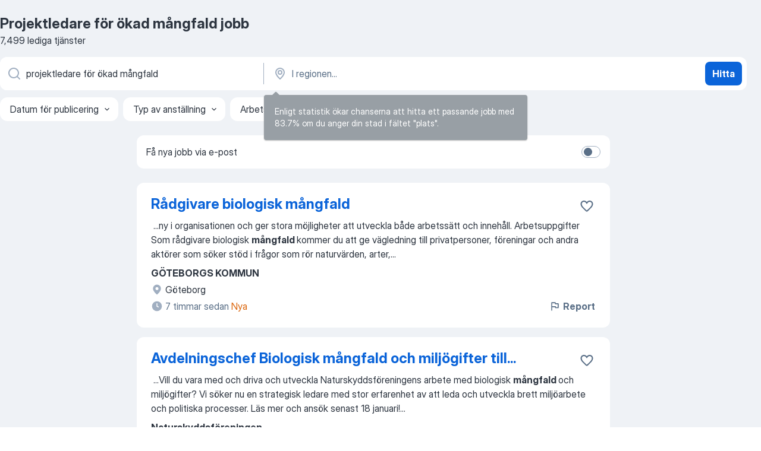

--- FILE ---
content_type: text/html
request_url: https://se.jooble.org/jobb-projektledare-f%C3%B6r-%C3%B6kad-m%C3%A5ngfald
body_size: 112357
content:
<!DOCTYPE html><html lang="sv" xmlns="http://www.w3.org/1999/xhtml"><head><meta charset="utf-8"><link data-chunk="app" rel="stylesheet" href="/assets/app.7410b77a4d5943610b86.css"><link data-chunk="SERP" rel="stylesheet" href="/assets/SERP.04657a1bc3acf7120258.css"><meta name="viewport" content="width=device-width,initial-scale=1.0,maximum-scale=5" /><meta property="og:site_name" content="Jooble" /><meta property="og:locale" content="sv" /><meta property="og:type" content="website" /><meta name="msvalidate.01" content="4E93DB804C5CCCD5B3AFF7486D4B2757" /><meta name="format-detection" content="telephone=no"><link rel="preconnect" href="https://www.googletagmanager.com" /><link rel="preconnect" href="https://www.google-analytics.com" /><link rel="dns-prefetch" href="https://www.google.com" /><link rel="dns-prefetch" href="https://apis.google.com" /><link rel="dns-prefetch" href="https://connect.facebook.net" /><link rel="dns-prefetch" href="https://www.facebook.com" /><link href="https://data-se.jooble.org/assets/fonts/inter-display.css" rel="stylesheet"><link href="https://data-se.jooble.org/assets/fonts/segoe.css" rel="stylesheet"><link rel="apple-touch-icon" href="/assets/images/favicon/ua/apple-touch-icon.png?v=4" /><link rel="apple-touch-icon" sizes="57x57" href="/assets/images/favicon/ua/apple-touch-icon-57x57.png?v=4" /><link rel="apple-touch-icon" sizes="60x60" href="/assets/images/favicon/ua/apple-touch-icon-60x60.png?v=4" /><link rel="apple-touch-icon" sizes="72x72" href="/assets/images/favicon/ua/apple-touch-icon-72x72.png?v=4" /><link rel="apple-touch-icon" sizes="76x76" href="/assets/images/favicon/ua/apple-touch-icon-76x76.png?v=4" /><link rel="apple-touch-icon" sizes="114x114" href="/assets/images/favicon/ua/apple-touch-icon-114x114.png?v=4" /><link rel="apple-touch-icon" sizes="120x120" href="/assets/images/favicon/ua/apple-touch-icon-120x120.png?v=4" /><link rel="apple-touch-icon" sizes="144x144" href="/assets/images/favicon/ua/apple-touch-icon-144x144.png?v=4" /><link rel="apple-touch-icon" sizes="152x152" href="/assets/images/favicon/ua/apple-touch-icon-152x152.png?v=4" /><link rel="apple-touch-icon" sizes="180x180" href="/assets/images/favicon/ua/apple-touch-icon-180x180.png?v=4" /><link rel="icon" type="image/png" sizes="16x16" href="/assets/images/favicon/ua/favicon-16x16.png?v=4"><link rel="icon" type="image/png" sizes="32x32" href="/assets/images/favicon/ua/favicon-32x32.png?v=4"><link rel="icon" type="image/png" sizes="48x48" href="/assets/images/favicon/ua/android-chrome-48x48.png?v=4"><link rel="icon" type="image/png" sizes="96x96" href="/assets/images/favicon/ua/android-chrome-96x96.png?v=4"><link rel="icon" type="image/png" sizes="144x144" href="/assets/images/favicon/ua/android-chrome-144x144.png?v=4"><link rel="icon" type="image/png" sizes="192x192" href="/assets/images/favicon/ua/android-chrome-192x192.png?v=4"><link rel="icon" type="image/png" sizes="194x194" href="/assets/images/favicon/ua/favicon-194x194.png?v=4"><link rel="icon" type="image/png" sizes="256x256" href="/assets/images/favicon/ua/android-chrome-256x256.png?v=4"><link rel="icon" type="image/png" sizes="384x384" href="/assets/images/favicon/ua/android-chrome-384x384.png?v=4"><link rel="icon" type="image/png" sizes="512x512" href="/assets/images/favicon/ua/android-chrome-512x512.png?v=4"><link rel="shortcut icon" type="image/x-icon" href="/assets/images/favicon/ua/favicon-ua.ico?v=4"><link rel="icon" href="/assets/images/favicon/ua/icon.svg?v=4" sizes="any" type="image/svg+xml"><meta name="msapplication-tooltip" content="Jooble"><meta name="msapplication-config" content="/browserconfig.xml"><meta name="msapplication-TileColor" content="#ffffff"><meta name="msapplication-TileImage" content="/assets/images/favicon/ua/mstile-144x144.png?v=4"><meta name="theme-color" content="#ffffff"><meta name="ir-site-verification-token" content="-1337664224"><script type="text/javascript" charset="utf-8">(function(g,o){g[o]=g[o]||function(){(g[o]['q']=g[o]['q']||[]).push(arguments)},g[o]['t']=1*new Date})(window,'_googCsa'); </script><script>!function(){if('PerformanceLongTaskTiming' in window) {var g=window.__tti={e:[]};g.o = new PerformanceObserver(function(l){g.e = g.e.concat(l.getEntries())});g.o.observe({entryTypes:['longtask']})}}();</script><script>!function(){var e,t,n,i,r={passive:!0,capture:!0},a=new Date,o=function(){i=[],t=-1,e=null,f(addEventListener)},c=function(i,r){e||(e=r,t=i,n=new Date,f(removeEventListener),u())},u=function(){if(t>=0&&t<n-a){var r={entryType:"first-input",name:e.type,target:e.target,cancelable:e.cancelable,startTime:e.timeStamp,processingStart:e.timeStamp+t};i.forEach((function(e){e(r)})),i=[]}},s=function(e){if(e.cancelable){var t=(e.timeStamp>1e12?new Date:performance.now())-e.timeStamp;"pointerdown"==e.type?function(e,t){var n=function(){c(e,t),a()},i=function(){a()},a=function(){removeEventListener("pointerup",n,r),removeEventListener("pointercancel",i,r)};addEventListener("pointerup",n,r),addEventListener("pointercancel",i,r)}(t,e):c(t,e)}},f=function(e){["mousedown","keydown","touchstart","pointerdown"].forEach((function(t){return e(t,s,r)}))},p="hidden"===document.visibilityState?0:1/0;addEventListener("visibilitychange",(function e(t){"hidden"===document.visibilityState&&(p=t.timeStamp,removeEventListener("visibilitychange",e,!0))}),!0);o(),self.webVitals={firstInputPolyfill:function(e){i.push(e),u()},resetFirstInputPolyfill:o,get firstHiddenTime(){return p}}}();</script><title data-rh="true">Projektledare för ökad mångfald jobb - 7499 aktuella lediga Projektledare för ökad mångfald jobb - Jooble</title><link data-rh="true" rel="canonical" href="https://se.jooble.org/jobb-projektledare-f%C3%B6r-%C3%B6kad-m%C3%A5ngfald"/><link data-rh="true" hreflang="sv-SE" rel="alternate" href="https://se.jooble.org/jobb-projektledare-f%C3%B6r-%C3%B6kad-m%C3%A5ngfald"/><meta data-rh="true" name="keywords" content="Projektledare för ökad mångfald jobb, lediga jobb Projektledare för ökad mångfald, jobb, lediga jobb"/><meta data-rh="true" name="description" content="Sök efter nya Projektledare för ökad mångfald-jobb. Verifierade arbetsgivare. Ett gratis, snabbt och enkelt sätt att hitta ett jobb med 50.000+ aktuella platsannonser i Sverige och utomlands."/><meta data-rh="true" property="og:image" content="/assets/images/open_graph/og_image.png"/><meta data-rh="true" property="og:url" content="https://se.jooble.org/jobb-projektledare-f%C3%B6r-%C3%B6kad-m%C3%A5ngfald"/><meta data-rh="true" property="og:title" content="Projektledare för ökad mångfald jobb - 7499 aktuella lediga Projektledare för ökad mångfald jobb - Jooble"/><meta data-rh="true" property="og:description" content="Sök efter nya Projektledare för ökad mångfald-jobb. Verifierade arbetsgivare. Ett gratis, snabbt och enkelt sätt att hitta ett jobb med 50.000+ aktuella platsannonser i Sverige och utomlands."/><script data-rh="true" type="application/ld+json">{"@context":"https://schema.org","@type":"BreadcrumbList","itemListElement":[[{"@type":"ListItem","position":1,"item":{"@id":"https://se.jooble.org","name":"Jobb"}},{"@type":"ListItem","position":2,"item":{"name":"Projektledare för ökad mångfald"}}]]}</script><script data-rh="true" type="application/ld+json">{"@context":"https://schema.org","@type":"ItemList","numberOfItems":7499,"itemListElement":[[{"@type":"ListItem","position":1,"url":"https://se.jooble.org/jdp/-765560389619196587"},{"@type":"ListItem","position":2,"url":"https://se.jooble.org/jdp/-7845013032573100941"},{"@type":"ListItem","position":3,"url":"https://se.jooble.org/jdp/-8842132815453123695"},{"@type":"ListItem","position":4,"url":"https://se.jooble.org/jdp/5617230933469117511"},{"@type":"ListItem","position":5,"url":"https://se.jooble.org/jdp/-7297676201397657946"},{"@type":"ListItem","position":6,"url":"https://se.jooble.org/jdp/-5447768101918623578"},{"@type":"ListItem","position":7,"url":"https://se.jooble.org/jdp/-3179464029260427680"},{"@type":"ListItem","position":8,"url":"https://se.jooble.org/jdp/-1829394229343090883"},{"@type":"ListItem","position":9,"url":"https://se.jooble.org/jdp/-1531423914473153545"},{"@type":"ListItem","position":10,"url":"https://se.jooble.org/jdp/-5375176771950015452"},{"@type":"ListItem","position":11,"url":"https://se.jooble.org/jdp/-5661541239944464098"},{"@type":"ListItem","position":12,"url":"https://se.jooble.org/jdp/-4718070324920245267"},{"@type":"ListItem","position":13,"url":"https://se.jooble.org/jdp/-2481006594075052933"},{"@type":"ListItem","position":14,"url":"https://se.jooble.org/jdp/3814859236099911119"},{"@type":"ListItem","position":15,"url":"https://se.jooble.org/jdp/5487087657817753628"},{"@type":"ListItem","position":16,"url":"https://se.jooble.org/jdp/2839034932634011996"},{"@type":"ListItem","position":17,"url":"https://se.jooble.org/jdp/3193980393629345047"},{"@type":"ListItem","position":18,"url":"https://se.jooble.org/jdp/-986706959810391594"},{"@type":"ListItem","position":19,"url":"https://se.jooble.org/jdp/-1131560333765468568"},{"@type":"ListItem","position":20,"url":"https://se.jooble.org/jdp/764624281192524465"},{"@type":"ListItem","position":21,"url":"https://se.jooble.org/jdp/4304393768390504820"},{"@type":"ListItem","position":22,"url":"https://se.jooble.org/jdp/-7806088081617372882"},{"@type":"ListItem","position":23,"url":"https://se.jooble.org/jdp/198352376622518189"},{"@type":"ListItem","position":24,"url":"https://se.jooble.org/jdp/52939721053264818"},{"@type":"ListItem","position":25,"url":"https://se.jooble.org/jdp/5241242112974794922"},{"@type":"ListItem","position":26,"url":"https://se.jooble.org/jdp/-4968491581088612212"},{"@type":"ListItem","position":27,"url":"https://se.jooble.org/jdp/-6215727211611712451"},{"@type":"ListItem","position":28,"url":"https://se.jooble.org/jdp/4692623812675749536"},{"@type":"ListItem","position":29,"url":"https://se.jooble.org/jdp/7438254481412798282"},{"@type":"ListItem","position":30,"url":"https://se.jooble.org/jdp/8009542845815788763"}]]}</script></head><body ondragstart="return false"><div id="app"><div class="zR2N9v"><div class="_1G2nM4"><div></div><div id="serpContainer" class="_0CG45k"><div class="+MdXgT"><header class="VavEB9"><div class="qD9dwK"><h1 class="_518B8Z">Projektledare för ökad mångfald jobb</h1><div company="p" class="cXVOTD">7 499 lediga tjänster</div></div><div class=""><form class="CXE+FW" data-test-name="_searchForm"><div class="tXoMlu"><div class="kySr3o EIHqTW"><div class="H-KSNn"><div class="Y6LTZC RKazSn"><div class="_0vIToK"><svg class="BC4g2E abyhUO gexuVd kPZVKg"><use xlink:href="/assets/sprite.1oxueCVBzlo-hocQRlhy.svg#icon-magnifier-usage"></use></svg><input id="input_:R55j8h:" class="_2cXMBT aHpE4r _5sX2B+" placeholder="Jag letar efter lediga tjänster..." type="text" spellcheck="false" name="keyword" autoComplete="off" autoCapitalize="off" data-test-name="_searchFormKeywordInput" aria-label="Vilken anställning letar du efter?" value="projektledare för ökad mångfald"/></div></div></div></div><div class="kySr3o _9+Weu7"><div class="H-KSNn"><div class="Y6LTZC RKazSn"><div class="_0vIToK"><svg class="BC4g2E abyhUO gexuVd kPZVKg"><use xlink:href="/assets/sprite.1oxueCVBzlo-hocQRlhy.svg#icon-map_marker-usage"></use></svg><input id="tbRegion" class="_2cXMBT aHpE4r _5sX2B+" placeholder="I regionen..." type="text" spellcheck="false" name="region" autoComplete="off" autoCapitalize="off" data-test-name="_searchFormRegionInput" aria-label="Ange i vilken stad du söker jobb" value=""/></div></div></div></div></div><button type="submit" class="VMdYVt i6dNg1 oUsVL7 xVPKbj ZuTpxY">Hitta</button></form></div><div class="p7hDF8"><div class="apmZrt" data-test-name="_smartTagsFilter" role="region" aria-label="Filters"><button type="button" class="wYznI5"><span class="_1apRDx">Datum för publicering</span><svg class="KaSFrq DuJhnH GM7Sgs _398Jb4"><use xlink:href="/assets/sprite.1oxueCVBzlo-hocQRlhy.svg#icon-chevron_down-usage"></use></svg></button><button type="button" class="wYznI5"><span class="_1apRDx">Typ av anställning</span><svg class="KaSFrq DuJhnH GM7Sgs _398Jb4"><use xlink:href="/assets/sprite.1oxueCVBzlo-hocQRlhy.svg#icon-chevron_down-usage"></use></svg></button><button type="button" class="wYznI5"><span class="_1apRDx">Arbetslivserfarenhet</span><svg class="KaSFrq DuJhnH GM7Sgs _398Jb4"><use xlink:href="/assets/sprite.1oxueCVBzlo-hocQRlhy.svg#icon-chevron_down-usage"></use></svg></button><button type="button" class="wYznI5"><span class="_1apRDx">Anställnings typ</span><svg class="KaSFrq DuJhnH GM7Sgs _398Jb4"><use xlink:href="/assets/sprite.1oxueCVBzlo-hocQRlhy.svg#icon-chevron_down-usage"></use></svg></button><button type="button" class="wYznI5"><span class="_1apRDx">Lön</span><svg class="KaSFrq DuJhnH GM7Sgs _398Jb4"><use xlink:href="/assets/sprite.1oxueCVBzlo-hocQRlhy.svg#icon-chevron_down-usage"></use></svg></button></div></div></header><div class="y+s7YY"><div class="Amjssv"><main class="toVmC+" role="main"><div class="NeCPdn" id="topBarContainer"><div class="dKIuea"><div class="pfddcp xPgV1+"><div class="Z7rxKJ"><span class="ahUpuK">Få nya jobb via e-post</span><div class="rV3P9b H6hBvI RDT4pD seXaaO"><input id="SubscriptionSwitcher" type="checkbox" tabindex="-1" aria-label="SubscriptionSwitcher"/><label for="SubscriptionSwitcher" tabindex="0" role="switch" aria-checked="false" data-focus-target="SubscriptionSwitcher"><span data-switch="pill" data-caption="false"><span data-switch="round"></span></span></label></div></div></div></div></div><div class="bXbgrv" id="serpContent"><div><div class="infinite-scroll-component__outerdiv"><div class="infinite-scroll-component ZbPfXY _serpContentBlock" style="height:auto;overflow:auto;-webkit-overflow-scrolling:touch"><div><ul class="kiBEcn"><li></li><li><div id="-765560389619196587" data-test-name="_jobCard" class="+n4WEb rHG1ci"><div class="_9q4Aij"><h2 class="jA9gFS dUatPc"><a class="_8w9Ce2 tUC4Fj _6i4Nb0 wtCvxI job_card_link" target="_blank" href="https://se.jooble.org/jdp/-765560389619196587">Rådgivare biologisk mångfald</a></h2><div class="_5A-eEY"><div class="Bdpujj"><button type="button" class="ZapzXe _9WpygY XEfYdx JFkX+L vMdXr7 RNbuqd" data-test-name="jobFavoritesButton__-765560389619196587" aria-label="Spara den lediga tjänsten i favoriter"><span class="H2e2t1 +gVFyQ"><svg class="KaSFrq JAzKjj _0ng4na"><use xlink:href="/assets/sprite.1oxueCVBzlo-hocQRlhy.svg#icon-heart_outline-usage"></use></svg></span></button></div></div></div><div><div class="QZH8mt"><div class="GEyos4">&nbsp;...<span>ny i organisationen och ger stora möjligheter att utveckla både arbetssätt och innehåll.

Arbetsuppgifter
Som rådgivare biologisk </span><b>mångfald </b><span>kommer du att ge vägledning till privatpersoner, föreningar och andra aktörer som söker stöd i frågor som rör naturvärden, arter,</span>...&nbsp;</div><div class="rvi8+s"></div></div><div class="L4BhzZ wrapper__new_tags_design bLrJMm"><div class="j+648w"><button type="button" class="ZapzXe _9WpygY JFkX+L vMdXr7 _9ofHq7" data-test-name="_reportJobButtonSerp"><span class="H2e2t1 w87w0E"><svg class="KaSFrq xY3sEm _0ng4na cS9jE1"><use xlink:href="/assets/sprite.1oxueCVBzlo-hocQRlhy.svg#icon-flag-usage"></use></svg></span>Report</button></div><div class="E6E0jY"><div class="pXyhD4 VeoRvG"><div class="heru4z"><p class="z6WlhX" data-test-name="_companyName">GÖTEBORGS KOMMUN</p></div></div><div class="blapLw gj1vO6 fhg31q nxYYVJ" tabindex="-1"><svg class="BC4g2E c6AqqO gexuVd kE3ssB DlQ0Ty icon_gray_soft mdorqd"><use xlink:href="/assets/sprite.1oxueCVBzlo-hocQRlhy.svg#icon-map_marker_filled-usage"></use></svg><div class="caption NTRJBV">Göteborg</div></div><div class="blapLw gj1vO6 fhg31q fGYTou"><svg class="BC4g2E c6AqqO gexuVd kE3ssB DlQ0Ty icon_gray_soft jjtReA"><use xlink:href="/assets/sprite.1oxueCVBzlo-hocQRlhy.svg#icon-clock_filled-usage"></use></svg><div class="caption Vk-5Da">7 timmar sedan<span class="TJqLwY">Nya</span></div></div></div></div></div></div></li><li><div id="-7845013032573100941" data-test-name="_jobCard" class="+n4WEb rHG1ci"><div class="_9q4Aij"><h2 class="jA9gFS dUatPc"><a class="_8w9Ce2 tUC4Fj _6i4Nb0 wtCvxI job_card_link" target="_blank" href="https://se.jooble.org/jdp/-7845013032573100941">Avdelningschef Biologisk mångfald och miljögifter till...</a></h2><div class="_5A-eEY"><div class="Bdpujj"><button type="button" class="ZapzXe _9WpygY XEfYdx JFkX+L vMdXr7 RNbuqd" data-test-name="jobFavoritesButton__-7845013032573100941" aria-label="Spara den lediga tjänsten i favoriter"><span class="H2e2t1 +gVFyQ"><svg class="KaSFrq JAzKjj _0ng4na"><use xlink:href="/assets/sprite.1oxueCVBzlo-hocQRlhy.svg#icon-heart_outline-usage"></use></svg></span></button></div></div></div><div><div class="QZH8mt"><div class="GEyos4">&nbsp;...<span>Vill du vara med och driva och utveckla Naturskyddsföreningens arbete med biologisk </span><b>mångfald </b><span>och miljögifter? Vi söker nu en strategisk ledare med stor erfarenhet av att leda och utveckla brett miljöarbete och politiska processer.  Läs mer och ansök senast 18 januari!</span>...&nbsp;</div><div class="rvi8+s"></div></div><div class="L4BhzZ wrapper__new_tags_design bLrJMm"><div class="j+648w"><button type="button" class="ZapzXe _9WpygY JFkX+L vMdXr7 _9ofHq7" data-test-name="_reportJobButtonSerp"><span class="H2e2t1 w87w0E"><svg class="KaSFrq xY3sEm _0ng4na cS9jE1"><use xlink:href="/assets/sprite.1oxueCVBzlo-hocQRlhy.svg#icon-flag-usage"></use></svg></span>Report</button></div><div class="E6E0jY"><div class="pXyhD4 VeoRvG"><div class="heru4z"><p class="z6WlhX" data-test-name="_companyName">Naturskyddsföreningen</p></div></div><div class="blapLw gj1vO6 fhg31q nxYYVJ" tabindex="-1"><svg class="BC4g2E c6AqqO gexuVd kE3ssB DlQ0Ty icon_gray_soft mdorqd"><use xlink:href="/assets/sprite.1oxueCVBzlo-hocQRlhy.svg#icon-map_marker_filled-usage"></use></svg><div class="caption NTRJBV">Stockholm</div></div><div class="blapLw gj1vO6 fhg31q fGYTou"><svg class="BC4g2E c6AqqO gexuVd kE3ssB DlQ0Ty icon_gray_soft jjtReA"><use xlink:href="/assets/sprite.1oxueCVBzlo-hocQRlhy.svg#icon-clock_filled-usage"></use></svg><div class="caption Vk-5Da">25 dagar sedan</div></div></div></div></div></div></li><li><div id="-8842132815453123695" data-test-name="_jobCard" class="+n4WEb rHG1ci"><div class="_9q4Aij"><h2 class="jA9gFS dUatPc"><a class="_8w9Ce2 tUC4Fj _6i4Nb0 wtCvxI job_card_link" target="_blank" href="https://se.jooble.org/jdp/-8842132815453123695">Doktorandtjänst inom biologisk mångfald i skog</a></h2><div class="_5A-eEY"><div class="Bdpujj"><button type="button" class="ZapzXe _9WpygY XEfYdx JFkX+L vMdXr7 RNbuqd" data-test-name="jobFavoritesButton__-8842132815453123695" aria-label="Spara den lediga tjänsten i favoriter"><span class="H2e2t1 +gVFyQ"><svg class="KaSFrq JAzKjj _0ng4na"><use xlink:href="/assets/sprite.1oxueCVBzlo-hocQRlhy.svg#icon-heart_outline-usage"></use></svg></span></button></div></div></div><div><div class="QZH8mt"><div class="GEyos4">&nbsp;...<span>För att både kunna hållbart bruka och trygga skogens biologiska </span><b>mångfald </b><span>behövs därför ett sammanhängande grundvetenskapligt forskningsprogram</span>...&nbsp;&nbsp;...<span>personer varav 9 är professorer. Vårt uppdrag är att verka för </span><b>ökad </b><span>förståelse av skogliga ekosystem samt hur skogsekosystem bäst</span>...&nbsp;</div><div class="rvi8+s"></div></div><div class="L4BhzZ wrapper__new_tags_design bLrJMm"><div class="j+648w"><button type="button" class="ZapzXe _9WpygY JFkX+L vMdXr7 _9ofHq7" data-test-name="_reportJobButtonSerp"><span class="H2e2t1 w87w0E"><svg class="KaSFrq xY3sEm _0ng4na cS9jE1"><use xlink:href="/assets/sprite.1oxueCVBzlo-hocQRlhy.svg#icon-flag-usage"></use></svg></span>Report</button></div><div class="E6E0jY"><div class="pXyhD4 VeoRvG"><div class="heru4z"><p class="z6WlhX" data-test-name="_companyName">Sveriges Lantbruksuniversitet</p></div></div><div class="blapLw gj1vO6 fhg31q nxYYVJ" tabindex="-1"><svg class="BC4g2E c6AqqO gexuVd kE3ssB DlQ0Ty icon_gray_soft mdorqd"><use xlink:href="/assets/sprite.1oxueCVBzlo-hocQRlhy.svg#icon-map_marker_filled-usage"></use></svg><div class="caption NTRJBV">Umeå</div></div><div class="blapLw gj1vO6 fhg31q fGYTou"><svg class="BC4g2E c6AqqO gexuVd kE3ssB DlQ0Ty icon_gray_soft jjtReA"><use xlink:href="/assets/sprite.1oxueCVBzlo-hocQRlhy.svg#icon-clock_filled-usage"></use></svg><div class="caption Vk-5Da">en månad sedan</div></div></div></div></div></div></li><li><div id="5617230933469117511" data-test-name="_jobCard" class="+n4WEb rHG1ci"><div class="_9q4Aij"><h2 class="jA9gFS dUatPc"><a class="_8w9Ce2 tUC4Fj _6i4Nb0 wtCvxI job_card_link" target="_blank" href="https://se.jooble.org/jdp/5617230933469117511">Projektledare</a></h2><div class="_5A-eEY"><div class="Bdpujj"><button type="button" class="ZapzXe _9WpygY XEfYdx JFkX+L vMdXr7 RNbuqd" data-test-name="jobFavoritesButton__5617230933469117511" aria-label="Spara den lediga tjänsten i favoriter"><span class="H2e2t1 +gVFyQ"><svg class="KaSFrq JAzKjj _0ng4na"><use xlink:href="/assets/sprite.1oxueCVBzlo-hocQRlhy.svg#icon-heart_outline-usage"></use></svg></span></button></div></div></div><div><div class="QZH8mt"><div class="GEyos4">&nbsp;...<span>med och driva vår utveckling framåt.




Beskrivning
Som </span><b>Projektledare </b><span>på Derome Husproduktion kommer du att arbeta med bostadsprojekt</span>...&nbsp;&nbsp;...<span>v. 4.

Varmt välkommen med din ansökan!

Vi arbetar för </span><b>ökad mångfald </b><span>och en jämn könsfördelning och ser gärna en spridning i ålder</span>...&nbsp;</div><div class="rvi8+s"></div></div><div class="L4BhzZ wrapper__new_tags_design bLrJMm"><div class="j+648w"><button type="button" class="ZapzXe _9WpygY JFkX+L vMdXr7 _9ofHq7" data-test-name="_reportJobButtonSerp"><span class="H2e2t1 w87w0E"><svg class="KaSFrq xY3sEm _0ng4na cS9jE1"><use xlink:href="/assets/sprite.1oxueCVBzlo-hocQRlhy.svg#icon-flag-usage"></use></svg></span>Report</button></div><div class="E6E0jY"><div class="pXyhD4 VeoRvG"><div class="heru4z"><p class="z6WlhX" data-test-name="_companyName">Derome AB</p></div></div><div class="blapLw gj1vO6 fhg31q nxYYVJ" tabindex="-1"><svg class="BC4g2E c6AqqO gexuVd kE3ssB DlQ0Ty icon_gray_soft mdorqd"><use xlink:href="/assets/sprite.1oxueCVBzlo-hocQRlhy.svg#icon-map_marker_filled-usage"></use></svg><div class="caption NTRJBV">Kungsbacka</div></div><div class="blapLw gj1vO6 fhg31q fGYTou"><svg class="BC4g2E c6AqqO gexuVd kE3ssB DlQ0Ty icon_gray_soft jjtReA"><use xlink:href="/assets/sprite.1oxueCVBzlo-hocQRlhy.svg#icon-clock_filled-usage"></use></svg><div class="caption Vk-5Da">5 dagar sedan</div></div></div></div></div></div></li><li><div id="-7297676201397657946" data-test-name="_jobCard" class="+n4WEb rHG1ci"><div class="_9q4Aij"><h2 class="jA9gFS dUatPc"><a class="_8w9Ce2 tUC4Fj _6i4Nb0 wtCvxI job_card_link" target="_blank" href="https://se.jooble.org/jdp/-7297676201397657946">Receptionist (Var tredje helg + ökad tjänst under sommaren)</a></h2><div class="_5A-eEY"><div class="Bdpujj"><button type="button" class="ZapzXe _9WpygY XEfYdx JFkX+L vMdXr7 RNbuqd" data-test-name="jobFavoritesButton__-7297676201397657946" aria-label="Spara den lediga tjänsten i favoriter"><span class="H2e2t1 +gVFyQ"><svg class="KaSFrq JAzKjj _0ng4na"><use xlink:href="/assets/sprite.1oxueCVBzlo-hocQRlhy.svg#icon-heart_outline-usage"></use></svg></span></button></div></div></div><div><div class="QZH8mt"><div class="GEyos4">Home Hotel är mer än bara ett namn - det är ett löfte. Vi är övertygade om att bra service startar med genuin omtanke, och vi ger allt vi kan för att skapa en plats där gäster känner sig välkomna och bekväma. Vi har över 50 hotell i Norden, och vi bjuder alltid våra gäster...</div><div class="rvi8+s"></div></div><div class="L4BhzZ wrapper__new_tags_design bLrJMm"><div class="j+648w"><button type="button" class="ZapzXe _9WpygY JFkX+L vMdXr7 _9ofHq7" data-test-name="_reportJobButtonSerp"><span class="H2e2t1 w87w0E"><svg class="KaSFrq xY3sEm _0ng4na cS9jE1"><use xlink:href="/assets/sprite.1oxueCVBzlo-hocQRlhy.svg#icon-flag-usage"></use></svg></span>Report</button></div><div class="E6E0jY"><div class="pXyhD4 VeoRvG"><div class="heru4z"><p class="z6WlhX" data-test-name="_companyName">Nordic Choice Commercial Services AB</p></div></div><div class="blapLw gj1vO6 fhg31q nxYYVJ" tabindex="-1"><svg class="BC4g2E c6AqqO gexuVd kE3ssB DlQ0Ty icon_gray_soft mdorqd"><use xlink:href="/assets/sprite.1oxueCVBzlo-hocQRlhy.svg#icon-map_marker_filled-usage"></use></svg><div class="caption NTRJBV">Kalmar</div></div><div class="blapLw gj1vO6 fhg31q fGYTou"><svg class="BC4g2E c6AqqO gexuVd kE3ssB DlQ0Ty icon_gray_soft jjtReA"><use xlink:href="/assets/sprite.1oxueCVBzlo-hocQRlhy.svg#icon-clock_filled-usage"></use></svg><div class="caption Vk-5Da">9 dagar sedan</div></div></div></div></div></div></li><li><div id="-5447768101918623578" data-test-name="_jobCard" class="+n4WEb rHG1ci"><div class="_9q4Aij"><h2 class="jA9gFS dUatPc"><a class="_8w9Ce2 tUC4Fj _6i4Nb0 wtCvxI job_card_link" target="_blank" href="https://se.jooble.org/jdp/-5447768101918623578">Doktorand, Drivkrafter biologisk mångfald och ekosystemfunktioner i skog</a></h2><div class="_5A-eEY"><div class="Bdpujj"><button type="button" class="ZapzXe _9WpygY XEfYdx JFkX+L vMdXr7 RNbuqd" data-test-name="jobFavoritesButton__-5447768101918623578" aria-label="Spara den lediga tjänsten i favoriter"><span class="H2e2t1 +gVFyQ"><svg class="KaSFrq JAzKjj _0ng4na"><use xlink:href="/assets/sprite.1oxueCVBzlo-hocQRlhy.svg#icon-heart_outline-usage"></use></svg></span></button></div></div></div><div><div class="QZH8mt"><div class="GEyos4">&nbsp;...<span>För att både kunna hållbart bruka och trygga skogens biologiska </span><b>mångfald </b><span>behövs därför ett sammanhängande grundvetenskapligt forskningsprogram</span>...&nbsp;&nbsp;...<span>personer varav 9 är professorer. Vårt uppdrag är att verka för </span><b>ökad </b><span>förståelse av skogliga ekosystem samt hur skogsekosystem bäst</span>...&nbsp;</div><div class="rvi8+s"></div></div><div class="L4BhzZ wrapper__new_tags_design bLrJMm"><div class="j+648w"><button type="button" class="ZapzXe _9WpygY JFkX+L vMdXr7 _9ofHq7" data-test-name="_reportJobButtonSerp"><span class="H2e2t1 w87w0E"><svg class="KaSFrq xY3sEm _0ng4na cS9jE1"><use xlink:href="/assets/sprite.1oxueCVBzlo-hocQRlhy.svg#icon-flag-usage"></use></svg></span>Report</button></div><div class="E6E0jY"><div class="pXyhD4 VeoRvG"><div class="heru4z"><p class="z6WlhX" data-test-name="_companyName">Sveriges Lantbruksuniversitet</p></div></div><div class="blapLw gj1vO6 fhg31q nxYYVJ" tabindex="-1"><svg class="BC4g2E c6AqqO gexuVd kE3ssB DlQ0Ty icon_gray_soft mdorqd"><use xlink:href="/assets/sprite.1oxueCVBzlo-hocQRlhy.svg#icon-map_marker_filled-usage"></use></svg><div class="caption NTRJBV">Umeå</div></div><div class="blapLw gj1vO6 fhg31q fGYTou"><svg class="BC4g2E c6AqqO gexuVd kE3ssB DlQ0Ty icon_gray_soft jjtReA"><use xlink:href="/assets/sprite.1oxueCVBzlo-hocQRlhy.svg#icon-clock_filled-usage"></use></svg><div class="caption Vk-5Da">en månad sedan</div></div></div></div></div></div></li><li><div id="-3179464029260427680" data-test-name="_jobCard" class="+n4WEb rHG1ci"><div class="_9q4Aij"><h2 class="jA9gFS dUatPc"><a class="_8w9Ce2 tUC4Fj _6i4Nb0 wtCvxI job_card_link" target="_blank" href="https://se.jooble.org/jdp/-3179464029260427680">Teknisk Projektledare</a></h2><div class="_5A-eEY"><div class="Bdpujj"><button type="button" class="ZapzXe _9WpygY XEfYdx JFkX+L vMdXr7 RNbuqd" data-test-name="jobFavoritesButton__-3179464029260427680" aria-label="Spara den lediga tjänsten i favoriter"><span class="H2e2t1 +gVFyQ"><svg class="KaSFrq JAzKjj _0ng4na"><use xlink:href="/assets/sprite.1oxueCVBzlo-hocQRlhy.svg#icon-heart_outline-usage"></use></svg></span></button></div></div></div><div><div class="QZH8mt"><div class="GEyos4">&nbsp;...<span>ScandiNova söker Teknisk </span><b>Projektledare </b><span> ScandiNova söker en erfaren teknisk projektledare som</span>...&nbsp;&nbsp;...<span>drivande kraft i vår förändringsresa mot </span><b>ökad </b><span>struktur och effektivitet genom att vidareutveckla</span>...&nbsp;&nbsp;...<span>mer information  Eftersom vi tycker att </span><b>mångfald </b><span>är viktigt för att utveckla vår</span>...&nbsp;</div><div class="rvi8+s"></div></div><div class="L4BhzZ wrapper__new_tags_design bLrJMm"><div class="j+648w"><button type="button" class="ZapzXe _9WpygY JFkX+L vMdXr7 _9ofHq7" data-test-name="_reportJobButtonSerp"><span class="H2e2t1 w87w0E"><svg class="KaSFrq xY3sEm _0ng4na cS9jE1"><use xlink:href="/assets/sprite.1oxueCVBzlo-hocQRlhy.svg#icon-flag-usage"></use></svg></span>Report</button></div><div class="E6E0jY"><div class="pXyhD4 VeoRvG"><div class="heru4z"><p class="z6WlhX" data-test-name="_companyName">Nodica Group AB</p></div></div><div class="blapLw gj1vO6 fhg31q nxYYVJ" tabindex="-1"><svg class="BC4g2E c6AqqO gexuVd kE3ssB DlQ0Ty icon_gray_soft mdorqd"><use xlink:href="/assets/sprite.1oxueCVBzlo-hocQRlhy.svg#icon-map_marker_filled-usage"></use></svg><div class="caption NTRJBV">Uppsala</div></div><div class="blapLw gj1vO6 fhg31q fGYTou"><svg class="BC4g2E c6AqqO gexuVd kE3ssB DlQ0Ty icon_gray_soft jjtReA"><use xlink:href="/assets/sprite.1oxueCVBzlo-hocQRlhy.svg#icon-clock_filled-usage"></use></svg><div class="caption Vk-5Da">5 dagar sedan</div></div></div></div></div></div></li><li></li><li><div id="-1829394229343090883" data-test-name="_jobCard" class="+n4WEb rHG1ci"><div class="_9q4Aij"><h2 class="jA9gFS dUatPc"><a class="_8w9Ce2 tUC4Fj _6i4Nb0 wtCvxI job_card_link" target="_blank" href="https://se.jooble.org/jdp/-1829394229343090883">Postdoktor inom Tropisk biologisk mångfald, ekosystemtjänster</a></h2><div class="_5A-eEY"><div class="Bdpujj"><button type="button" class="ZapzXe _9WpygY XEfYdx JFkX+L vMdXr7 RNbuqd" data-test-name="jobFavoritesButton__-1829394229343090883" aria-label="Spara den lediga tjänsten i favoriter"><span class="H2e2t1 +gVFyQ"><svg class="KaSFrq JAzKjj _0ng4na"><use xlink:href="/assets/sprite.1oxueCVBzlo-hocQRlhy.svg#icon-heart_outline-usage"></use></svg></span></button></div></div></div><div><div class="QZH8mt"><div class="GEyos4">&nbsp;...<span>världen. Med ny kunskap och nya perspektiv bidrar Göteborgs universitet till en bättre framtid.Postdoktor inom Tropisk biologisk </span><b>mångfald,</b><span> ekosystemtjänster och aktörsdrivet val av trädart 

Vid Institutionen f ör biologi och miljövetenskap (BioEnv) finns utbildnings-</span>...&nbsp;</div><div class="rvi8+s"></div></div><div class="L4BhzZ wrapper__new_tags_design bLrJMm"><div class="j+648w"><button type="button" class="ZapzXe _9WpygY JFkX+L vMdXr7 _9ofHq7" data-test-name="_reportJobButtonSerp"><span class="H2e2t1 w87w0E"><svg class="KaSFrq xY3sEm _0ng4na cS9jE1"><use xlink:href="/assets/sprite.1oxueCVBzlo-hocQRlhy.svg#icon-flag-usage"></use></svg></span>Report</button></div><div class="E6E0jY"><div class="pXyhD4 VeoRvG"><div class="heru4z"><p class="z6WlhX" data-test-name="_companyName">Göteborgs Universitet</p></div></div><div class="blapLw gj1vO6 fhg31q nxYYVJ" tabindex="-1"><svg class="BC4g2E c6AqqO gexuVd kE3ssB DlQ0Ty icon_gray_soft mdorqd"><use xlink:href="/assets/sprite.1oxueCVBzlo-hocQRlhy.svg#icon-map_marker_filled-usage"></use></svg><div class="caption NTRJBV">Göteborg</div></div><div class="blapLw gj1vO6 fhg31q fGYTou"><svg class="BC4g2E c6AqqO gexuVd kE3ssB DlQ0Ty icon_gray_soft jjtReA"><use xlink:href="/assets/sprite.1oxueCVBzlo-hocQRlhy.svg#icon-clock_filled-usage"></use></svg><div class="caption Vk-5Da">en månad sedan</div></div></div></div></div></div></li><li><div id="-1531423914473153545" data-test-name="_jobCard" class="+n4WEb rHG1ci"><div class="_9q4Aij"><h2 class="jA9gFS dUatPc"><a class="_8w9Ce2 tUC4Fj _6i4Nb0 wtCvxI job_card_link" target="_blank" href="https://se.jooble.org/jdp/-1531423914473153545">Projektledare kunskapsstöd</a></h2><div class="_5A-eEY"><div class="Bdpujj"><button type="button" class="ZapzXe _9WpygY XEfYdx JFkX+L vMdXr7 RNbuqd" data-test-name="jobFavoritesButton__-1531423914473153545" aria-label="Spara den lediga tjänsten i favoriter"><span class="H2e2t1 +gVFyQ"><svg class="KaSFrq JAzKjj _0ng4na"><use xlink:href="/assets/sprite.1oxueCVBzlo-hocQRlhy.svg#icon-heart_outline-usage"></use></svg></span></button></div></div></div><div><div class="QZH8mt"><div class="GEyos4">&nbsp;...<b>Projektledare </b><span>kunskapsstöd   
 Vill du bidra till att öka kunskap om psykisk hälsa, minska stigma</span>...&nbsp;&nbsp;...<span>inför grupp. 

 Vi värdesätter </span><b>mångfald </b><span>  
 En vanlig bakgrund till psykisk ohälsa</span>...&nbsp;&nbsp;...<span>bakgrund och erfarenhet kan bidra till </span><b>ökad </b><span>mångfald hos oss. 

 Välkommen med din</span>...&nbsp;</div><div class="rvi8+s"></div></div><div class="L4BhzZ wrapper__new_tags_design bLrJMm"><div class="j+648w"><button type="button" class="ZapzXe _9WpygY JFkX+L vMdXr7 _9ofHq7" data-test-name="_reportJobButtonSerp"><span class="H2e2t1 w87w0E"><svg class="KaSFrq xY3sEm _0ng4na cS9jE1"><use xlink:href="/assets/sprite.1oxueCVBzlo-hocQRlhy.svg#icon-flag-usage"></use></svg></span>Report</button></div><div class="E6E0jY"><div class="pXyhD4 VeoRvG"><div class="heru4z"><p class="z6WlhX" data-test-name="_companyName">Mind</p></div></div><div class="blapLw gj1vO6 fhg31q nxYYVJ" tabindex="-1"><svg class="BC4g2E c6AqqO gexuVd kE3ssB DlQ0Ty icon_gray_soft mdorqd"><use xlink:href="/assets/sprite.1oxueCVBzlo-hocQRlhy.svg#icon-map_marker_filled-usage"></use></svg><div class="caption NTRJBV">Stockholm</div></div><div class="blapLw gj1vO6 fhg31q fGYTou"><svg class="BC4g2E c6AqqO gexuVd kE3ssB DlQ0Ty icon_gray_soft jjtReA"><use xlink:href="/assets/sprite.1oxueCVBzlo-hocQRlhy.svg#icon-clock_filled-usage"></use></svg><div class="caption Vk-5Da">1 dag sedan</div></div></div></div></div></div></li><li><div id="-5375176771950015452" data-test-name="_jobCard" class="+n4WEb rHG1ci"><div class="_9q4Aij"><h2 class="jA9gFS dUatPc"><a class="_8w9Ce2 tUC4Fj _6i4Nb0 wtCvxI job_card_link" target="_blank" href="https://se.jooble.org/jdp/-5375176771950015452">Doktorandtjänst, Ekologi och biologisk mångfald i våta skogsmiljöer</a></h2><div class="_5A-eEY"><div class="Bdpujj"><button type="button" class="ZapzXe _9WpygY XEfYdx JFkX+L vMdXr7 RNbuqd" data-test-name="jobFavoritesButton__-5375176771950015452" aria-label="Spara den lediga tjänsten i favoriter"><span class="H2e2t1 +gVFyQ"><svg class="KaSFrq JAzKjj _0ng4na"><use xlink:href="/assets/sprite.1oxueCVBzlo-hocQRlhy.svg#icon-heart_outline-usage"></use></svg></span></button></div></div></div><div><div class="QZH8mt"><div class="GEyos4">&nbsp;...<span>För att både kunna hållbart bruka och trygga skogens biologiska </span><b>mångfald </b><span>behövs därför ett sammanhängande grundvetenskapligt forskningsprogram</span>...&nbsp;&nbsp;...<span>personer varav 9 är professorer. Vårt uppdrag är att verka för </span><b>ökad </b><span>förståelse av skogliga ekosystem samt hur skogsekosystem bäst</span>...&nbsp;</div><div class="rvi8+s"></div></div><div class="L4BhzZ wrapper__new_tags_design bLrJMm"><div class="j+648w"><button type="button" class="ZapzXe _9WpygY JFkX+L vMdXr7 _9ofHq7" data-test-name="_reportJobButtonSerp"><span class="H2e2t1 w87w0E"><svg class="KaSFrq xY3sEm _0ng4na cS9jE1"><use xlink:href="/assets/sprite.1oxueCVBzlo-hocQRlhy.svg#icon-flag-usage"></use></svg></span>Report</button></div><div class="E6E0jY"><div class="pXyhD4 VeoRvG"><div class="heru4z"><p class="z6WlhX" data-test-name="_companyName">Sveriges Lantbruksuniversitet</p></div></div><div class="blapLw gj1vO6 fhg31q nxYYVJ" tabindex="-1"><svg class="BC4g2E c6AqqO gexuVd kE3ssB DlQ0Ty icon_gray_soft mdorqd"><use xlink:href="/assets/sprite.1oxueCVBzlo-hocQRlhy.svg#icon-map_marker_filled-usage"></use></svg><div class="caption NTRJBV">Umeå</div></div><div class="blapLw gj1vO6 fhg31q fGYTou"><svg class="BC4g2E c6AqqO gexuVd kE3ssB DlQ0Ty icon_gray_soft jjtReA"><use xlink:href="/assets/sprite.1oxueCVBzlo-hocQRlhy.svg#icon-clock_filled-usage"></use></svg><div class="caption Vk-5Da">en månad sedan</div></div></div></div></div></div></li><li><div id="-5661541239944464098" data-test-name="_jobCard" class="+n4WEb rHG1ci"><div class="_9q4Aij"><h2 class="jA9gFS dUatPc"><a class="_8w9Ce2 tUC4Fj _6i4Nb0 wtCvxI job_card_link" target="_blank" href="https://se.jooble.org/jdp/-5661541239944464098">Doktorandtjänst, Skötsel av utdikade torvmarksskogar för ökad nytta</a></h2><div class="_5A-eEY"><div class="Bdpujj"><button type="button" class="ZapzXe _9WpygY XEfYdx JFkX+L vMdXr7 RNbuqd" data-test-name="jobFavoritesButton__-5661541239944464098" aria-label="Spara den lediga tjänsten i favoriter"><span class="H2e2t1 +gVFyQ"><svg class="KaSFrq JAzKjj _0ng4na"><use xlink:href="/assets/sprite.1oxueCVBzlo-hocQRlhy.svg#icon-heart_outline-usage"></use></svg></span></button></div></div></div><div><div class="QZH8mt"><div class="GEyos4">&nbsp;...<span>För att både kunna hållbart bruka och trygga skogens biologiska </span><b>mångfald </b><span>behövs därför ett sammanhängande grundvetenskapligt forskningsprogram</span>...&nbsp;&nbsp;...<span>, varav 9 är professorer. Vårt uppdrag är att verka för </span><b>ökad </b><span>förståelse av skogliga ekosystem samt hur skogsekosystem bäst kan</span>...&nbsp;</div><div class="rvi8+s"></div></div><div class="L4BhzZ wrapper__new_tags_design bLrJMm"><div class="j+648w"><button type="button" class="ZapzXe _9WpygY JFkX+L vMdXr7 _9ofHq7" data-test-name="_reportJobButtonSerp"><span class="H2e2t1 w87w0E"><svg class="KaSFrq xY3sEm _0ng4na cS9jE1"><use xlink:href="/assets/sprite.1oxueCVBzlo-hocQRlhy.svg#icon-flag-usage"></use></svg></span>Report</button></div><div class="E6E0jY"><div class="pXyhD4 VeoRvG"><div class="heru4z"><p class="z6WlhX" data-test-name="_companyName">Sveriges Lantbruksuniversitet</p></div></div><div class="blapLw gj1vO6 fhg31q nxYYVJ" tabindex="-1"><svg class="BC4g2E c6AqqO gexuVd kE3ssB DlQ0Ty icon_gray_soft mdorqd"><use xlink:href="/assets/sprite.1oxueCVBzlo-hocQRlhy.svg#icon-map_marker_filled-usage"></use></svg><div class="caption NTRJBV">Umeå</div></div><div class="blapLw gj1vO6 fhg31q fGYTou"><svg class="BC4g2E c6AqqO gexuVd kE3ssB DlQ0Ty icon_gray_soft jjtReA"><use xlink:href="/assets/sprite.1oxueCVBzlo-hocQRlhy.svg#icon-clock_filled-usage"></use></svg><div class="caption Vk-5Da">en månad sedan</div></div></div></div></div></div></li><li><div id="-4718070324920245267" data-test-name="_jobCard" class="+n4WEb rHG1ci"><div class="_9q4Aij"><h2 class="jA9gFS dUatPc"><a class="_8w9Ce2 tUC4Fj _6i4Nb0 wtCvxI job_card_link" target="_blank" href="https://se.jooble.org/jdp/-4718070324920245267">Doktorand - luftburen eDNA för att spåra förändringar i biologisk mångfald</a></h2><div class="_5A-eEY"><div class="Bdpujj"><button type="button" class="ZapzXe _9WpygY XEfYdx JFkX+L vMdXr7 RNbuqd" data-test-name="jobFavoritesButton__-4718070324920245267" aria-label="Spara den lediga tjänsten i favoriter"><span class="H2e2t1 +gVFyQ"><svg class="KaSFrq JAzKjj _0ng4na"><use xlink:href="/assets/sprite.1oxueCVBzlo-hocQRlhy.svg#icon-heart_outline-usage"></use></svg></span></button></div></div></div><div><div class="QZH8mt"><div class="GEyos4">&nbsp;...<span>klimatarbetet är idag centrala samhällsfrågor som kräver mer kunskap. För att både kunna hållbart bruka och trygga skogens biologiska </span><b>mångfald </b><span>behövs därför ett sammanhängande grundvetenskapligt forskningsprogram som tar sig an stora och komplexa frågeställningar samt</span>...&nbsp;</div><div class="rvi8+s"></div></div><div class="L4BhzZ wrapper__new_tags_design bLrJMm"><div class="j+648w"><button type="button" class="ZapzXe _9WpygY JFkX+L vMdXr7 _9ofHq7" data-test-name="_reportJobButtonSerp"><span class="H2e2t1 w87w0E"><svg class="KaSFrq xY3sEm _0ng4na cS9jE1"><use xlink:href="/assets/sprite.1oxueCVBzlo-hocQRlhy.svg#icon-flag-usage"></use></svg></span>Report</button></div><div class="E6E0jY"><div class="pXyhD4 VeoRvG"><div class="heru4z"><p class="z6WlhX" data-test-name="_companyName">Sveriges Lantbruksuniversitet</p></div></div><div class="blapLw gj1vO6 fhg31q nxYYVJ" tabindex="-1"><svg class="BC4g2E c6AqqO gexuVd kE3ssB DlQ0Ty icon_gray_soft mdorqd"><use xlink:href="/assets/sprite.1oxueCVBzlo-hocQRlhy.svg#icon-map_marker_filled-usage"></use></svg><div class="caption NTRJBV">Umeå</div></div><div class="blapLw gj1vO6 fhg31q fGYTou"><svg class="BC4g2E c6AqqO gexuVd kE3ssB DlQ0Ty icon_gray_soft jjtReA"><use xlink:href="/assets/sprite.1oxueCVBzlo-hocQRlhy.svg#icon-clock_filled-usage"></use></svg><div class="caption Vk-5Da">en månad sedan</div></div></div></div></div></div></li><li><div id="-2481006594075052933" data-test-name="_jobCard" class="+n4WEb rHG1ci"><div class="_9q4Aij"><h2 class="jA9gFS dUatPc"><a class="_8w9Ce2 tUC4Fj _6i4Nb0 wtCvxI job_card_link" target="_blank" href="https://se.jooble.org/jdp/-2481006594075052933">Projektledare</a></h2><div class="_5A-eEY"><div class="Bdpujj"><button type="button" class="ZapzXe _9WpygY XEfYdx JFkX+L vMdXr7 RNbuqd" data-test-name="jobFavoritesButton__-2481006594075052933" aria-label="Spara den lediga tjänsten i favoriter"><span class="H2e2t1 +gVFyQ"><svg class="KaSFrq JAzKjj _0ng4na"><use xlink:href="/assets/sprite.1oxueCVBzlo-hocQRlhy.svg#icon-heart_outline-usage"></use></svg></span></button></div></div></div><div><div class="QZH8mt"><div class="GEyos4">&nbsp;...<span>oss och bli en nyckelspelare i att stärka Sveriges elnät! Som </span><b>projektledare </b><span>hos Siemens Energy leder du transmissionsprojekt från idé</span>...&nbsp;&nbsp;...<span>Vi vågar be om hjälp och delar gärna med oss av vår kunskap. </span><b>Mångfald </b><span>är en styrka hos oss - olika bakgrunder och erfarenheter ger</span>...&nbsp;</div><div class="rvi8+s"></div></div><div class="L4BhzZ wrapper__new_tags_design bLrJMm"><div class="j+648w"><button type="button" class="ZapzXe _9WpygY JFkX+L vMdXr7 _9ofHq7" data-test-name="_reportJobButtonSerp"><span class="H2e2t1 w87w0E"><svg class="KaSFrq xY3sEm _0ng4na cS9jE1"><use xlink:href="/assets/sprite.1oxueCVBzlo-hocQRlhy.svg#icon-flag-usage"></use></svg></span>Report</button></div><div class="E6E0jY"><div class="pXyhD4 VeoRvG"><div class="heru4z"><p class="z6WlhX" data-test-name="_companyName">Siemens Energy AB</p></div></div><div class="blapLw gj1vO6 fhg31q nxYYVJ" tabindex="-1"><svg class="BC4g2E c6AqqO gexuVd kE3ssB DlQ0Ty icon_gray_soft mdorqd"><use xlink:href="/assets/sprite.1oxueCVBzlo-hocQRlhy.svg#icon-map_marker_filled-usage"></use></svg><div class="caption NTRJBV">Västerås</div></div><div class="blapLw gj1vO6 fhg31q fGYTou"><svg class="BC4g2E c6AqqO gexuVd kE3ssB DlQ0Ty icon_gray_soft jjtReA"><use xlink:href="/assets/sprite.1oxueCVBzlo-hocQRlhy.svg#icon-clock_filled-usage"></use></svg><div class="caption Vk-5Da">6 dagar sedan</div></div></div></div></div></div></li><li><div id="3814859236099911119" data-test-name="_jobCard" class="+n4WEb rHG1ci"><div class="_9q4Aij"><h2 class="jA9gFS dUatPc"><a class="_8w9Ce2 tUC4Fj _6i4Nb0 wtCvxI job_card_link" target="_blank" href="https://se.jooble.org/jdp/3814859236099911119">Projektledare till Förädlingsprojekt</a></h2><div class="_5A-eEY"><div class="Bdpujj"><button type="button" class="ZapzXe _9WpygY XEfYdx JFkX+L vMdXr7 RNbuqd" data-test-name="jobFavoritesButton__3814859236099911119" aria-label="Spara den lediga tjänsten i favoriter"><span class="H2e2t1 +gVFyQ"><svg class="KaSFrq JAzKjj _0ng4na"><use xlink:href="/assets/sprite.1oxueCVBzlo-hocQRlhy.svg#icon-heart_outline-usage"></use></svg></span></button></div></div></div><div><div class="QZH8mt"><div class="GEyos4"><span>Vill du som </span><b>projektledare </b><span>vara med på LKAB:s resa mot fossilfri produktion 2045? Vi söker nu två projektledare som får ansvaret att leda</span>...&nbsp;&nbsp;...<span>och utveckling i fokus. Vi välkomnar utmaningar, innovativa idéer och initiativförmåga, alltid med
jämställdhet och </span><b>mångfald </b><span>i fokus.</span></div><div class="rvi8+s"></div></div><div class="L4BhzZ wrapper__new_tags_design bLrJMm"><div class="j+648w"><button type="button" class="ZapzXe _9WpygY JFkX+L vMdXr7 _9ofHq7" data-test-name="_reportJobButtonSerp"><span class="H2e2t1 w87w0E"><svg class="KaSFrq xY3sEm _0ng4na cS9jE1"><use xlink:href="/assets/sprite.1oxueCVBzlo-hocQRlhy.svg#icon-flag-usage"></use></svg></span>Report</button></div><div class="E6E0jY"><div class="pXyhD4 VeoRvG"><div class="heru4z"><p class="z6WlhX" data-test-name="_companyName">Luossavaara-Kiirunavaara AB</p></div></div><div class="blapLw gj1vO6 fhg31q nxYYVJ" tabindex="-1"><svg class="BC4g2E c6AqqO gexuVd kE3ssB DlQ0Ty icon_gray_soft mdorqd"><use xlink:href="/assets/sprite.1oxueCVBzlo-hocQRlhy.svg#icon-map_marker_filled-usage"></use></svg><div class="caption NTRJBV">Kiruna</div></div><div class="blapLw gj1vO6 fhg31q fGYTou"><svg class="BC4g2E c6AqqO gexuVd kE3ssB DlQ0Ty icon_gray_soft jjtReA"><use xlink:href="/assets/sprite.1oxueCVBzlo-hocQRlhy.svg#icon-clock_filled-usage"></use></svg><div class="caption Vk-5Da">1 dag sedan</div></div></div></div></div></div></li><li><div id="5487087657817753628" data-test-name="_jobCard" class="+n4WEb rHG1ci"><div class="_9q4Aij"><h2 class="jA9gFS dUatPc"><a class="_8w9Ce2 tUC4Fj _6i4Nb0 wtCvxI job_card_link" target="_blank" href="https://se.jooble.org/jdp/5487087657817753628">Maskiningenjör / projektledare</a></h2><div class="_5A-eEY"><div class="Bdpujj"><button type="button" class="ZapzXe _9WpygY XEfYdx JFkX+L vMdXr7 RNbuqd" data-test-name="jobFavoritesButton__5487087657817753628" aria-label="Spara den lediga tjänsten i favoriter"><span class="H2e2t1 +gVFyQ"><svg class="KaSFrq JAzKjj _0ng4na"><use xlink:href="/assets/sprite.1oxueCVBzlo-hocQRlhy.svg#icon-heart_outline-usage"></use></svg></span></button></div></div></div><div><div class="QZH8mt"><div class="GEyos4">&nbsp;...<span>Yara AB söker maskiningenjör /</span><b>projektledare </b><span>till Underhållsavdelningen 
 Yara International ASA är ett ledande kemiföretag som omvandlar</span>...&nbsp;&nbsp;...<span>globala arbetsstyrka på mer än 17000 anställda utgör en bred </span><b>mångfald </b><span>och kompetens, vilket gör det möjligt för Yara att bibehålla</span>...&nbsp;</div><div class="rvi8+s"></div></div><div class="L4BhzZ wrapper__new_tags_design bLrJMm"><div class="j+648w"><button type="button" class="ZapzXe _9WpygY JFkX+L vMdXr7 _9ofHq7" data-test-name="_reportJobButtonSerp"><span class="H2e2t1 w87w0E"><svg class="KaSFrq xY3sEm _0ng4na cS9jE1"><use xlink:href="/assets/sprite.1oxueCVBzlo-hocQRlhy.svg#icon-flag-usage"></use></svg></span>Report</button></div><div class="E6E0jY"><div class="pXyhD4 VeoRvG"><div class="heru4z"><p class="z6WlhX" data-test-name="_companyName">Yara AB</p></div></div><div class="blapLw gj1vO6 fhg31q nxYYVJ" tabindex="-1"><svg class="BC4g2E c6AqqO gexuVd kE3ssB DlQ0Ty icon_gray_soft mdorqd"><use xlink:href="/assets/sprite.1oxueCVBzlo-hocQRlhy.svg#icon-map_marker_filled-usage"></use></svg><div class="caption NTRJBV">Köping</div></div><div class="blapLw gj1vO6 fhg31q fGYTou"><svg class="BC4g2E c6AqqO gexuVd kE3ssB DlQ0Ty icon_gray_soft jjtReA"><use xlink:href="/assets/sprite.1oxueCVBzlo-hocQRlhy.svg#icon-clock_filled-usage"></use></svg><div class="caption Vk-5Da">1 dag sedan</div></div></div></div></div></div></li><li><div id="2839034932634011996" data-test-name="_jobCard" class="+n4WEb rHG1ci"><div class="_9q4Aij"><h2 class="jA9gFS dUatPc"><a class="_8w9Ce2 tUC4Fj _6i4Nb0 wtCvxI job_card_link" target="_blank" href="https://se.jooble.org/jdp/2839034932634011996">Teknisk projektledare</a></h2><div class="_5A-eEY"><div class="Bdpujj"><button type="button" class="ZapzXe _9WpygY XEfYdx JFkX+L vMdXr7 RNbuqd" data-test-name="jobFavoritesButton__2839034932634011996" aria-label="Spara den lediga tjänsten i favoriter"><span class="H2e2t1 +gVFyQ"><svg class="KaSFrq JAzKjj _0ng4na"><use xlink:href="/assets/sprite.1oxueCVBzlo-hocQRlhy.svg#icon-heart_outline-usage"></use></svg></span></button></div></div></div><div><div class="QZH8mt"><div class="GEyos4">&nbsp;...<span>på en ljus och hållbar framtid, gör du?

Om rollen som Teknisk </span><b>projektledare
</b><span>
Vi står inför stora, spännande tekniska förändringar då vi nu</span>...&nbsp;&nbsp;...<span>mot ett smartare elnät genom att införa modernare teknik och </span><b>ökad </b><span>digitalisering så att vi kan förbättra våra leveranser till kunderna</span>...&nbsp;</div><div class="rvi8+s"></div></div><div class="L4BhzZ wrapper__new_tags_design bLrJMm"><div class="j+648w"><button type="button" class="ZapzXe _9WpygY JFkX+L vMdXr7 _9ofHq7" data-test-name="_reportJobButtonSerp"><span class="H2e2t1 w87w0E"><svg class="KaSFrq xY3sEm _0ng4na cS9jE1"><use xlink:href="/assets/sprite.1oxueCVBzlo-hocQRlhy.svg#icon-flag-usage"></use></svg></span>Report</button></div><div class="E6E0jY"><div class="pXyhD4 VeoRvG"><div class="heru4z"><p class="z6WlhX" data-test-name="_companyName">Ellevio AB</p></div></div><div class="blapLw gj1vO6 fhg31q nxYYVJ" tabindex="-1"><svg class="BC4g2E c6AqqO gexuVd kE3ssB DlQ0Ty icon_gray_soft mdorqd"><use xlink:href="/assets/sprite.1oxueCVBzlo-hocQRlhy.svg#icon-map_marker_filled-usage"></use></svg><div class="caption NTRJBV">Karlstad</div></div><div class="blapLw gj1vO6 fhg31q fGYTou"><svg class="BC4g2E c6AqqO gexuVd kE3ssB DlQ0Ty icon_gray_soft jjtReA"><use xlink:href="/assets/sprite.1oxueCVBzlo-hocQRlhy.svg#icon-clock_filled-usage"></use></svg><div class="caption Vk-5Da">10 dagar sedan</div></div></div></div></div></div></li><li><div id="3193980393629345047" data-test-name="_jobCard" class="+n4WEb rHG1ci"><div class="_9q4Aij"><h2 class="jA9gFS dUatPc"><a class="_8w9Ce2 tUC4Fj _6i4Nb0 wtCvxI job_card_link" target="_blank" href="https://se.jooble.org/jdp/3193980393629345047">Projektledare</a></h2><div class="_5A-eEY"><div class="Bdpujj"><button type="button" class="ZapzXe _9WpygY XEfYdx JFkX+L vMdXr7 RNbuqd" data-test-name="jobFavoritesButton__3193980393629345047" aria-label="Spara den lediga tjänsten i favoriter"><span class="H2e2t1 +gVFyQ"><svg class="KaSFrq JAzKjj _0ng4na"><use xlink:href="/assets/sprite.1oxueCVBzlo-hocQRlhy.svg#icon-heart_outline-usage"></use></svg></span></button></div></div></div><div><div class="QZH8mt"><div class="GEyos4">&nbsp;...<span>, delaktighet och engagemang värdesätter vi jämställdhet och </span><b>mångfald </b><span>och de kvaliteter det tillför arbetslivet. Läs gärna mer om oss</span>...&nbsp;&nbsp;...<span>kan detta vara ett arbete för dig! Vi söker två strukturerad </span><b>projektledare </b><span>med helhetssyn och god samarbetsförmåga.

Rollen som</span>...&nbsp;</div><div class="rvi8+s"></div></div><div class="L4BhzZ wrapper__new_tags_design bLrJMm"><div class="j+648w"><button type="button" class="ZapzXe _9WpygY JFkX+L vMdXr7 _9ofHq7" data-test-name="_reportJobButtonSerp"><span class="H2e2t1 w87w0E"><svg class="KaSFrq xY3sEm _0ng4na cS9jE1"><use xlink:href="/assets/sprite.1oxueCVBzlo-hocQRlhy.svg#icon-flag-usage"></use></svg></span>Report</button></div><div class="E6E0jY"><div class="pXyhD4 VeoRvG"><div class="heru4z"><p class="z6WlhX" data-test-name="_companyName">Karlstads Bostads AB</p></div></div><div class="blapLw gj1vO6 fhg31q nxYYVJ" tabindex="-1"><svg class="BC4g2E c6AqqO gexuVd kE3ssB DlQ0Ty icon_gray_soft mdorqd"><use xlink:href="/assets/sprite.1oxueCVBzlo-hocQRlhy.svg#icon-map_marker_filled-usage"></use></svg><div class="caption NTRJBV">Karlstad</div></div><div class="blapLw gj1vO6 fhg31q fGYTou"><svg class="BC4g2E c6AqqO gexuVd kE3ssB DlQ0Ty icon_gray_soft jjtReA"><use xlink:href="/assets/sprite.1oxueCVBzlo-hocQRlhy.svg#icon-clock_filled-usage"></use></svg><div class="caption Vk-5Da">16 dagar sedan</div></div></div></div></div></div></li><li><div id="-986706959810391594" data-test-name="_jobCard" class="+n4WEb rHG1ci"><div class="_9q4Aij"><h2 class="jA9gFS dUatPc"><a class="_8w9Ce2 tUC4Fj _6i4Nb0 wtCvxI job_card_link" target="_blank" href="https://se.jooble.org/jdp/-986706959810391594">Maskiningenjör/Projektledare till Yara</a></h2><div class="_5A-eEY"><div class="Bdpujj"><button type="button" class="ZapzXe _9WpygY XEfYdx JFkX+L vMdXr7 RNbuqd" data-test-name="jobFavoritesButton__-986706959810391594" aria-label="Spara den lediga tjänsten i favoriter"><span class="H2e2t1 +gVFyQ"><svg class="KaSFrq JAzKjj _0ng4na"><use xlink:href="/assets/sprite.1oxueCVBzlo-hocQRlhy.svg#icon-heart_outline-usage"></use></svg></span></button></div></div></div><div><div class="QZH8mt"><div class="GEyos4">&nbsp;...<span>Maskiningenjör / </span><b>Projektledare </b><span>till vår kund inom processindustrin 
––––––––––––––––––––––––––––––
 Vi söker en maskiningenjör/projektledare</span>...&nbsp;&nbsp;...<span>i framkant och som vill leda projekt som bidrar till </span><b>ökad </b><span>driftsäkerhet, modernisering och teknisk utveckling i en avancerad</span>...&nbsp;</div><div class="rvi8+s"></div></div><div class="L4BhzZ wrapper__new_tags_design bLrJMm"><div class="j+648w"><button type="button" class="ZapzXe _9WpygY JFkX+L vMdXr7 _9ofHq7" data-test-name="_reportJobButtonSerp"><span class="H2e2t1 w87w0E"><svg class="KaSFrq xY3sEm _0ng4na cS9jE1"><use xlink:href="/assets/sprite.1oxueCVBzlo-hocQRlhy.svg#icon-flag-usage"></use></svg></span>Report</button></div><div class="E6E0jY"><div class="pXyhD4 VeoRvG"><div class="heru4z"><p class="z6WlhX" data-test-name="_companyName">MiJob Bemanning &amp; Rekrytering i Sverige AB</p></div></div><div class="blapLw gj1vO6 fhg31q nxYYVJ" tabindex="-1"><svg class="BC4g2E c6AqqO gexuVd kE3ssB DlQ0Ty icon_gray_soft mdorqd"><use xlink:href="/assets/sprite.1oxueCVBzlo-hocQRlhy.svg#icon-map_marker_filled-usage"></use></svg><div class="caption NTRJBV">Köping</div></div><div class="blapLw gj1vO6 fhg31q fGYTou"><svg class="BC4g2E c6AqqO gexuVd kE3ssB DlQ0Ty icon_gray_soft jjtReA"><use xlink:href="/assets/sprite.1oxueCVBzlo-hocQRlhy.svg#icon-clock_filled-usage"></use></svg><div class="caption Vk-5Da">6 dagar sedan</div></div></div></div></div></div></li><li><div id="-1131560333765468568" data-test-name="_jobCard" class="+n4WEb rHG1ci"><div class="_9q4Aij"><h2 class="jA9gFS dUatPc"><a class="_8w9Ce2 tUC4Fj _6i4Nb0 wtCvxI job_card_link" target="_blank" href="https://se.jooble.org/jdp/-1131560333765468568">Projektledare/produktionstekniker</a></h2><div class="_5A-eEY"><div class="Bdpujj"><button type="button" class="ZapzXe _9WpygY XEfYdx JFkX+L vMdXr7 RNbuqd" data-test-name="jobFavoritesButton__-1131560333765468568" aria-label="Spara den lediga tjänsten i favoriter"><span class="H2e2t1 +gVFyQ"><svg class="KaSFrq JAzKjj _0ng4na"><use xlink:href="/assets/sprite.1oxueCVBzlo-hocQRlhy.svg#icon-heart_outline-usage"></use></svg></span></button></div></div></div><div><div class="QZH8mt"><div class="GEyos4">&nbsp;...<span>arbetsplatsen för ingenjörer i Mälardalen. 
 Hello You! Som </span><b>projektledare </b><span>inom produktionsutveckling jobbar du hos våra kunder med att</span>...&nbsp;&nbsp;...<span>engagerade i att skapa ett rättvist, inkluderande företag med </span><b>mångfald,</b><span> och vi uppmuntrar starkt sökande av alla kön, åldrar, etniciteter</span>...&nbsp;</div><div class="rvi8+s"></div></div><div class="L4BhzZ wrapper__new_tags_design bLrJMm"><div class="j+648w"><button type="button" class="ZapzXe _9WpygY JFkX+L vMdXr7 _9ofHq7" data-test-name="_reportJobButtonSerp"><span class="H2e2t1 w87w0E"><svg class="KaSFrq xY3sEm _0ng4na cS9jE1"><use xlink:href="/assets/sprite.1oxueCVBzlo-hocQRlhy.svg#icon-flag-usage"></use></svg></span>Report</button></div><div class="E6E0jY"><div class="pXyhD4 VeoRvG"><div class="heru4z"><p class="z6WlhX" data-test-name="_companyName">Prevas</p></div></div><div class="blapLw gj1vO6 fhg31q nxYYVJ" tabindex="-1"><svg class="BC4g2E c6AqqO gexuVd kE3ssB DlQ0Ty icon_gray_soft mdorqd"><use xlink:href="/assets/sprite.1oxueCVBzlo-hocQRlhy.svg#icon-map_marker_filled-usage"></use></svg><div class="caption NTRJBV">Västerås</div></div><div class="blapLw gj1vO6 fhg31q fGYTou"><svg class="BC4g2E c6AqqO gexuVd kE3ssB DlQ0Ty icon_gray_soft jjtReA"><use xlink:href="/assets/sprite.1oxueCVBzlo-hocQRlhy.svg#icon-clock_filled-usage"></use></svg><div class="caption Vk-5Da">1 dag sedan</div></div></div></div></div></div></li><li><div id="764624281192524465" data-test-name="_jobCard" class="+n4WEb rHG1ci"><div class="_9q4Aij"><h2 class="jA9gFS dUatPc"><a class="_8w9Ce2 tUC4Fj _6i4Nb0 wtCvxI job_card_link" target="_blank" href="https://se.jooble.org/jdp/764624281192524465">Doktorand i bioakustik, statistik, och AI för biologisk mångfald i skogen</a></h2><div class="_5A-eEY"><div class="Bdpujj"><button type="button" class="ZapzXe _9WpygY XEfYdx JFkX+L vMdXr7 RNbuqd" data-test-name="jobFavoritesButton__764624281192524465" aria-label="Spara den lediga tjänsten i favoriter"><span class="H2e2t1 +gVFyQ"><svg class="KaSFrq JAzKjj _0ng4na"><use xlink:href="/assets/sprite.1oxueCVBzlo-hocQRlhy.svg#icon-heart_outline-usage"></use></svg></span></button></div></div></div><div><div class="QZH8mt"><div class="GEyos4">&nbsp;...<span>klimatarbetet är idag centrala samhällsfrågor som kräver mer kunskap. För att både kunna hållbart bruka och trygga skogens biologiska </span><b>mångfald </b><span>behövs därför ett sammanhängande grundvetenskapligt forskningsprogram som tar sig an stora och komplexa frågeställningar samt</span>...&nbsp;</div><div class="rvi8+s"></div></div><div class="L4BhzZ wrapper__new_tags_design bLrJMm"><div class="j+648w"><button type="button" class="ZapzXe _9WpygY JFkX+L vMdXr7 _9ofHq7" data-test-name="_reportJobButtonSerp"><span class="H2e2t1 w87w0E"><svg class="KaSFrq xY3sEm _0ng4na cS9jE1"><use xlink:href="/assets/sprite.1oxueCVBzlo-hocQRlhy.svg#icon-flag-usage"></use></svg></span>Report</button></div><div class="E6E0jY"><div class="pXyhD4 VeoRvG"><div class="heru4z"><p class="z6WlhX" data-test-name="_companyName">Sveriges Lantbruksuniversitet</p></div></div><div class="blapLw gj1vO6 fhg31q nxYYVJ" tabindex="-1"><svg class="BC4g2E c6AqqO gexuVd kE3ssB DlQ0Ty icon_gray_soft mdorqd"><use xlink:href="/assets/sprite.1oxueCVBzlo-hocQRlhy.svg#icon-map_marker_filled-usage"></use></svg><div class="caption NTRJBV">Umeå</div></div><div class="blapLw gj1vO6 fhg31q fGYTou"><svg class="BC4g2E c6AqqO gexuVd kE3ssB DlQ0Ty icon_gray_soft jjtReA"><use xlink:href="/assets/sprite.1oxueCVBzlo-hocQRlhy.svg#icon-clock_filled-usage"></use></svg><div class="caption Vk-5Da">en månad sedan</div></div></div></div></div></div></li><li><div id="4304393768390504820" data-test-name="_jobCard" class="+n4WEb rHG1ci"><div class="_9q4Aij"><h2 class="jA9gFS dUatPc"><a class="_8w9Ce2 tUC4Fj _6i4Nb0 wtCvxI job_card_link" target="_blank" href="https://se.jooble.org/jdp/4304393768390504820">Projektledare - IT</a></h2><div class="_5A-eEY"><div class="Bdpujj"><button type="button" class="ZapzXe _9WpygY XEfYdx JFkX+L vMdXr7 RNbuqd" data-test-name="jobFavoritesButton__4304393768390504820" aria-label="Spara den lediga tjänsten i favoriter"><span class="H2e2t1 +gVFyQ"><svg class="KaSFrq JAzKjj _0ng4na"><use xlink:href="/assets/sprite.1oxueCVBzlo-hocQRlhy.svg#icon-heart_outline-usage"></use></svg></span></button></div></div></div><div><div class="QZH8mt"><div class="GEyos4">&nbsp;...<span>personlig utveckling.

ARBETSUPPGIFTER
SOLTAK AB söker en skicklig </span><b>Projektledare </b><span>inom IT

Vill du vara med och leda framtidens lösningar och</span>...&nbsp;&nbsp;...<span>verksamhet.

Vi strävar efter en jämn könsfördelning och ser </span><b>mångfald </b><span>som en styrka och välkomnar därför sökande med olika bakgrund</span>...&nbsp;</div><div class="rvi8+s"></div></div><div class="L4BhzZ wrapper__new_tags_design bLrJMm"><div class="j+648w"><button type="button" class="ZapzXe _9WpygY JFkX+L vMdXr7 _9ofHq7" data-test-name="_reportJobButtonSerp"><span class="H2e2t1 w87w0E"><svg class="KaSFrq xY3sEm _0ng4na cS9jE1"><use xlink:href="/assets/sprite.1oxueCVBzlo-hocQRlhy.svg#icon-flag-usage"></use></svg></span>Report</button></div><div class="E6E0jY"><div class="pXyhD4 VeoRvG"><div class="heru4z"><p class="z6WlhX" data-test-name="_companyName">SOLTAK AB</p></div></div><div class="blapLw gj1vO6 fhg31q nxYYVJ" tabindex="-1"><svg class="BC4g2E c6AqqO gexuVd kE3ssB DlQ0Ty icon_gray_soft mdorqd"><use xlink:href="/assets/sprite.1oxueCVBzlo-hocQRlhy.svg#icon-map_marker_filled-usage"></use></svg><div class="caption NTRJBV">Kungälv</div></div><div class="blapLw gj1vO6 fhg31q fGYTou"><svg class="BC4g2E c6AqqO gexuVd kE3ssB DlQ0Ty icon_gray_soft jjtReA"><use xlink:href="/assets/sprite.1oxueCVBzlo-hocQRlhy.svg#icon-clock_filled-usage"></use></svg><div class="caption Vk-5Da">5 dagar sedan</div></div></div></div></div></div></li><li><div id="-7806088081617372882" data-test-name="_jobCard" class="+n4WEb rHG1ci"><div class="_9q4Aij"><h2 class="jA9gFS dUatPc"><a class="_8w9Ce2 tUC4Fj _6i4Nb0 wtCvxI job_card_link" target="_blank" href="https://se.jooble.org/jdp/-7806088081617372882">Erfaren Projektledare</a></h2><div class="_5A-eEY"><div class="Bdpujj"><button type="button" class="ZapzXe _9WpygY XEfYdx JFkX+L vMdXr7 RNbuqd" data-test-name="jobFavoritesButton__-7806088081617372882" aria-label="Spara den lediga tjänsten i favoriter"><span class="H2e2t1 +gVFyQ"><svg class="KaSFrq JAzKjj _0ng4na"><use xlink:href="/assets/sprite.1oxueCVBzlo-hocQRlhy.svg#icon-heart_outline-usage"></use></svg></span></button></div></div></div><div><div class="QZH8mt"><div class="GEyos4">&nbsp;...<span>Vi söker en </span><b>projektledare </b><span>för formsprutningsprojekt med ansvar för att leda projekt från start till överlämning i produktion. Rollen innebär</span>...&nbsp;&nbsp;...<span>ett unikt branschöverskridande växthus för ingenjörer. Med </span><b>mångfald,</b><span> delaktighet och entreprenörskap stärker och utvecklar vi vår</span>...&nbsp;</div><div class="rvi8+s"></div></div><div class="L4BhzZ wrapper__new_tags_design bLrJMm"><div class="j+648w"><button type="button" class="ZapzXe _9WpygY JFkX+L vMdXr7 _9ofHq7" data-test-name="_reportJobButtonSerp"><span class="H2e2t1 w87w0E"><svg class="KaSFrq xY3sEm _0ng4na cS9jE1"><use xlink:href="/assets/sprite.1oxueCVBzlo-hocQRlhy.svg#icon-flag-usage"></use></svg></span>Report</button></div><div class="E6E0jY"><div class="pXyhD4 VeoRvG"><div class="heru4z"><p class="z6WlhX" data-test-name="_companyName">Sigma Industry South</p></div></div><div class="blapLw gj1vO6 fhg31q nxYYVJ" tabindex="-1"><svg class="BC4g2E c6AqqO gexuVd kE3ssB DlQ0Ty icon_gray_soft mdorqd"><use xlink:href="/assets/sprite.1oxueCVBzlo-hocQRlhy.svg#icon-map_marker_filled-usage"></use></svg><div class="caption NTRJBV">Malmö</div></div><div class="blapLw gj1vO6 fhg31q fGYTou"><svg class="BC4g2E c6AqqO gexuVd kE3ssB DlQ0Ty icon_gray_soft jjtReA"><use xlink:href="/assets/sprite.1oxueCVBzlo-hocQRlhy.svg#icon-clock_filled-usage"></use></svg><div class="caption Vk-5Da">2 dagar sedan</div></div></div></div></div></div></li><li><div id="198352376622518189" data-test-name="_jobCard" class="+n4WEb rHG1ci"><div class="_9q4Aij"><h2 class="jA9gFS dUatPc"><a class="_8w9Ce2 tUC4Fj _6i4Nb0 wtCvxI job_card_link" target="_blank" href="https://se.jooble.org/jdp/198352376622518189">Projektledare med inriktning projektutveckling</a></h2><div class="_5A-eEY"><div class="Bdpujj"><button type="button" class="ZapzXe _9WpygY XEfYdx JFkX+L vMdXr7 RNbuqd" data-test-name="jobFavoritesButton__198352376622518189" aria-label="Spara den lediga tjänsten i favoriter"><span class="H2e2t1 +gVFyQ"><svg class="KaSFrq JAzKjj _0ng4na"><use xlink:href="/assets/sprite.1oxueCVBzlo-hocQRlhy.svg#icon-heart_outline-usage"></use></svg></span></button></div></div></div><div><div class="QZH8mt"><div class="GEyos4">&nbsp;...<span>kontorsanpassningar eller köksombyggnationer.

ARBETSUPPGIFTER
Som </span><b>projektledare </b><span>arbetar du med att utvärdera genomförbarheten i alternativa</span>...&nbsp;&nbsp;...<span>. 

Kriminalvården strävar efter en jämn könsfördelning och </span><b>ökad mångfald.</b><span>

För att skicka in din ansökan, klicka på ansökningslänken</span>...&nbsp;</div><div class="rvi8+s"></div></div><div class="L4BhzZ wrapper__new_tags_design bLrJMm"><div class="j+648w"><button type="button" class="ZapzXe _9WpygY JFkX+L vMdXr7 _9ofHq7" data-test-name="_reportJobButtonSerp"><span class="H2e2t1 w87w0E"><svg class="KaSFrq xY3sEm _0ng4na cS9jE1"><use xlink:href="/assets/sprite.1oxueCVBzlo-hocQRlhy.svg#icon-flag-usage"></use></svg></span>Report</button></div><div class="E6E0jY"><div class="pXyhD4 VeoRvG"><div class="heru4z"><p class="z6WlhX" data-test-name="_companyName">Kriminalvården</p></div></div><div class="blapLw gj1vO6 fhg31q nxYYVJ" tabindex="-1"><svg class="BC4g2E c6AqqO gexuVd kE3ssB DlQ0Ty icon_gray_soft mdorqd"><use xlink:href="/assets/sprite.1oxueCVBzlo-hocQRlhy.svg#icon-map_marker_filled-usage"></use></svg><div class="caption NTRJBV">Norrköping</div></div><div class="blapLw gj1vO6 fhg31q fGYTou"><svg class="BC4g2E c6AqqO gexuVd kE3ssB DlQ0Ty icon_gray_soft jjtReA"><use xlink:href="/assets/sprite.1oxueCVBzlo-hocQRlhy.svg#icon-clock_filled-usage"></use></svg><div class="caption Vk-5Da">26 dagar sedan</div></div></div></div></div></div></li><li><div id="52939721053264818" data-test-name="_jobCard" class="+n4WEb rHG1ci"><div class="_9q4Aij"><h2 class="jA9gFS dUatPc"><a class="_8w9Ce2 tUC4Fj _6i4Nb0 wtCvxI job_card_link" target="_blank" href="https://se.jooble.org/jdp/52939721053264818">Projektledare</a></h2><div class="_5A-eEY"><div class="Bdpujj"><button type="button" class="ZapzXe _9WpygY XEfYdx JFkX+L vMdXr7 RNbuqd" data-test-name="jobFavoritesButton__52939721053264818" aria-label="Spara den lediga tjänsten i favoriter"><span class="H2e2t1 +gVFyQ"><svg class="KaSFrq JAzKjj _0ng4na"><use xlink:href="/assets/sprite.1oxueCVBzlo-hocQRlhy.svg#icon-heart_outline-usage"></use></svg></span></button></div></div></div><div><div class="QZH8mt"><div class="GEyos4">&nbsp;...<span>kompetenser och vi fortsätter att växa och söker därför nya  </span><b>Projektledare </b><span> . 
 
 Vattenfall Eldistribution driver en samhällskritisk</span>...&nbsp;&nbsp;...<span>Läs mer om våra förmåner här. 
 Vi är övertygade om att </span><b>mångfald </b><span>bidrar till att bygga ett mer lönsamt och attraktivt företag</span>...&nbsp;</div><div class="rvi8+s"></div></div><div class="L4BhzZ wrapper__new_tags_design bLrJMm"><div class="j+648w"><button type="button" class="ZapzXe _9WpygY JFkX+L vMdXr7 _9ofHq7" data-test-name="_reportJobButtonSerp"><span class="H2e2t1 w87w0E"><svg class="KaSFrq xY3sEm _0ng4na cS9jE1"><use xlink:href="/assets/sprite.1oxueCVBzlo-hocQRlhy.svg#icon-flag-usage"></use></svg></span>Report</button></div><div class="E6E0jY"><div class="pXyhD4 VeoRvG"><div class="heru4z"><p class="z6WlhX" data-test-name="_companyName">Vattenfall AB</p></div></div><div class="blapLw gj1vO6 fhg31q nxYYVJ" tabindex="-1"><svg class="BC4g2E c6AqqO gexuVd kE3ssB DlQ0Ty icon_gray_soft mdorqd"><use xlink:href="/assets/sprite.1oxueCVBzlo-hocQRlhy.svg#icon-map_marker_filled-usage"></use></svg><div class="caption NTRJBV">Uppsala</div></div><div class="blapLw gj1vO6 fhg31q fGYTou"><svg class="BC4g2E c6AqqO gexuVd kE3ssB DlQ0Ty icon_gray_soft jjtReA"><use xlink:href="/assets/sprite.1oxueCVBzlo-hocQRlhy.svg#icon-clock_filled-usage"></use></svg><div class="caption Vk-5Da">26 dagar sedan</div></div></div></div></div></div></li><li><div id="5241242112974794922" data-test-name="_jobCard" class="+n4WEb rHG1ci"><div class="_9q4Aij"><h2 class="jA9gFS dUatPc"><a class="_8w9Ce2 tUC4Fj _6i4Nb0 wtCvxI job_card_link" target="_blank" href="https://se.jooble.org/jdp/5241242112974794922">Teknisk projektledare</a></h2><div class="_5A-eEY"><div class="Bdpujj"><button type="button" class="ZapzXe _9WpygY XEfYdx JFkX+L vMdXr7 RNbuqd" data-test-name="jobFavoritesButton__5241242112974794922" aria-label="Spara den lediga tjänsten i favoriter"><span class="H2e2t1 +gVFyQ"><svg class="KaSFrq JAzKjj _0ng4na"><use xlink:href="/assets/sprite.1oxueCVBzlo-hocQRlhy.svg#icon-heart_outline-usage"></use></svg></span></button></div></div></div><div><div class="QZH8mt"><div class="GEyos4">&nbsp;...<span>vidareutvecklas i den riktning som du vill. 
 Om rollen 
 Som teknisk </span><b>projektledare </b><span>hos oss har du en central roll i att driva och koordinera</span>...&nbsp;&nbsp;...<span>kunder och en uppriktig omtanke om varandra. Vi omfamnar </span><b>mångfald </b><span>och tror att människor med olika bakgrunder och erfarenheter</span>...&nbsp;</div><div class="rvi8+s"></div></div><div class="L4BhzZ wrapper__new_tags_design bLrJMm"><div class="j+648w"><button type="button" class="ZapzXe _9WpygY JFkX+L vMdXr7 _9ofHq7" data-test-name="_reportJobButtonSerp"><span class="H2e2t1 w87w0E"><svg class="KaSFrq xY3sEm _0ng4na cS9jE1"><use xlink:href="/assets/sprite.1oxueCVBzlo-hocQRlhy.svg#icon-flag-usage"></use></svg></span>Report</button></div><div class="E6E0jY"><div class="pXyhD4 VeoRvG"><div class="heru4z"><p class="z6WlhX" data-test-name="_companyName">Nexer Group</p></div></div><div class="blapLw gj1vO6 fhg31q nxYYVJ" tabindex="-1"><svg class="BC4g2E c6AqqO gexuVd kE3ssB DlQ0Ty icon_gray_soft mdorqd"><use xlink:href="/assets/sprite.1oxueCVBzlo-hocQRlhy.svg#icon-map_marker_filled-usage"></use></svg><div class="caption NTRJBV">Linköping</div></div><div class="blapLw gj1vO6 fhg31q fGYTou"><svg class="BC4g2E c6AqqO gexuVd kE3ssB DlQ0Ty icon_gray_soft jjtReA"><use xlink:href="/assets/sprite.1oxueCVBzlo-hocQRlhy.svg#icon-clock_filled-usage"></use></svg><div class="caption Vk-5Da">17 dagar sedan</div></div></div></div></div></div></li><li><div id="-4968491581088612212" data-test-name="_jobCard" class="+n4WEb rHG1ci"><div class="_9q4Aij"><h2 class="jA9gFS dUatPc"><a class="_8w9Ce2 tUC4Fj _6i4Nb0 wtCvxI job_card_link" target="_blank" href="https://se.jooble.org/jdp/-4968491581088612212">Projektledare till Candor i Norrköping!</a></h2><div class="_5A-eEY"><div class="Bdpujj"><button type="button" class="ZapzXe _9WpygY XEfYdx JFkX+L vMdXr7 RNbuqd" data-test-name="jobFavoritesButton__-4968491581088612212" aria-label="Spara den lediga tjänsten i favoriter"><span class="H2e2t1 +gVFyQ"><svg class="KaSFrq JAzKjj _0ng4na"><use xlink:href="/assets/sprite.1oxueCVBzlo-hocQRlhy.svg#icon-heart_outline-usage"></use></svg></span></button></div></div></div><div><div class="QZH8mt"><div class="GEyos4">&nbsp;...<span>söker nu dig som är eller vill ta nästa steg till en roll som </span><b>projektledare!</b><span>

Som projektledare hos Candor blir du en del av ett erfaret</span>...&nbsp;&nbsp;...<span>för att kunna hitta den kandidat med högst potential för tjänsten samt främja jämlikhet, </span><b>mångfald </b><span>och en rättvis rekryteringsprocess.</span></div><div class="rvi8+s"></div></div><div class="L4BhzZ wrapper__new_tags_design bLrJMm"><div class="j+648w"><button type="button" class="ZapzXe _9WpygY JFkX+L vMdXr7 _9ofHq7" data-test-name="_reportJobButtonSerp"><span class="H2e2t1 w87w0E"><svg class="KaSFrq xY3sEm _0ng4na cS9jE1"><use xlink:href="/assets/sprite.1oxueCVBzlo-hocQRlhy.svg#icon-flag-usage"></use></svg></span>Report</button></div><div class="E6E0jY"><div class="pXyhD4 VeoRvG"><div class="heru4z"><p class="z6WlhX" data-test-name="_companyName">Academic Work Sweden AB</p></div></div><div class="blapLw gj1vO6 fhg31q nxYYVJ" tabindex="-1"><svg class="BC4g2E c6AqqO gexuVd kE3ssB DlQ0Ty icon_gray_soft mdorqd"><use xlink:href="/assets/sprite.1oxueCVBzlo-hocQRlhy.svg#icon-map_marker_filled-usage"></use></svg><div class="caption NTRJBV">Norrköping</div></div><div class="blapLw gj1vO6 fhg31q fGYTou"><svg class="BC4g2E c6AqqO gexuVd kE3ssB DlQ0Ty icon_gray_soft jjtReA"><use xlink:href="/assets/sprite.1oxueCVBzlo-hocQRlhy.svg#icon-clock_filled-usage"></use></svg><div class="caption Vk-5Da">1 dag sedan</div></div></div></div></div></div></li><li><div id="-6215727211611712451" data-test-name="_jobCard" class="+n4WEb rHG1ci"><div class="_9q4Aij"><h2 class="jA9gFS dUatPc"><a class="_8w9Ce2 tUC4Fj _6i4Nb0 wtCvxI job_card_link" target="_blank" href="https://se.jooble.org/jdp/-6215727211611712451">Projektledare till Svensk Exportkredit</a></h2><div class="_5A-eEY"><div class="Bdpujj"><button type="button" class="ZapzXe _9WpygY XEfYdx JFkX+L vMdXr7 RNbuqd" data-test-name="jobFavoritesButton__-6215727211611712451" aria-label="Spara den lediga tjänsten i favoriter"><span class="H2e2t1 +gVFyQ"><svg class="KaSFrq JAzKjj _0ng4na"><use xlink:href="/assets/sprite.1oxueCVBzlo-hocQRlhy.svg#icon-heart_outline-usage"></use></svg></span></button></div></div></div><div><div class="QZH8mt"><div class="GEyos4"><span>Är du en erfaren </span><b>projektledare </b><span>som vill arbeta i en verksamhet med stor systemkomplexitet och affärskritiska system? Vi söker en nyfiken och</span>...&nbsp;&nbsp;...<span>@bhill.se
Välkommen med din ansökan!
OM SEK
Jobba för </span><b>ökad </b><span>svensk export och bidra till en mer hållbar värld! SEK står för</span>...&nbsp;</div><div class="rvi8+s"></div></div><div class="L4BhzZ wrapper__new_tags_design bLrJMm"><div class="j+648w"><button type="button" class="ZapzXe _9WpygY JFkX+L vMdXr7 _9ofHq7" data-test-name="_reportJobButtonSerp"><span class="H2e2t1 w87w0E"><svg class="KaSFrq xY3sEm _0ng4na cS9jE1"><use xlink:href="/assets/sprite.1oxueCVBzlo-hocQRlhy.svg#icon-flag-usage"></use></svg></span>Report</button></div><div class="E6E0jY"><div class="pXyhD4 VeoRvG"><div class="heru4z"><p class="z6WlhX" data-test-name="_companyName">Boxhill AB </p></div></div><div class="blapLw gj1vO6 fhg31q nxYYVJ" tabindex="-1"><svg class="BC4g2E c6AqqO gexuVd kE3ssB DlQ0Ty icon_gray_soft mdorqd"><use xlink:href="/assets/sprite.1oxueCVBzlo-hocQRlhy.svg#icon-map_marker_filled-usage"></use></svg><div class="caption NTRJBV">Stockholm</div></div><div class="blapLw gj1vO6 fhg31q fGYTou"><svg class="BC4g2E c6AqqO gexuVd kE3ssB DlQ0Ty icon_gray_soft jjtReA"><use xlink:href="/assets/sprite.1oxueCVBzlo-hocQRlhy.svg#icon-clock_filled-usage"></use></svg><div class="caption Vk-5Da">11 dagar sedan</div></div></div></div></div></div></li><li><div id="4692623812675749536" data-test-name="_jobCard" class="+n4WEb rHG1ci"><div class="_9q4Aij"><h2 class="jA9gFS dUatPc"><a class="_8w9Ce2 tUC4Fj _6i4Nb0 wtCvxI job_card_link" target="_blank" href="https://se.jooble.org/jdp/4692623812675749536">Examensarbete Hur kan hamnar skapa incitament för ökad elektrifiering av lastbilar?</a></h2><div class="_5A-eEY"><div class="Bdpujj"><button type="button" class="ZapzXe _9WpygY XEfYdx JFkX+L vMdXr7 RNbuqd" data-test-name="jobFavoritesButton__4692623812675749536" aria-label="Spara den lediga tjänsten i favoriter"><span class="H2e2t1 +gVFyQ"><svg class="KaSFrq JAzKjj _0ng4na"><use xlink:href="/assets/sprite.1oxueCVBzlo-hocQRlhy.svg#icon-heart_outline-usage"></use></svg></span></button></div></div></div><div><div class="QZH8mt"><div class="GEyos4">&nbsp;...<span>transportflödena till och från hamnar faktiskt ser ut vilka aktörer och godsflöden som berörs samt vilken klimatnytta som kan uppnås vid </span><b>ökad </b><span>elektrifiering. 
 Arbetet blir en del av det pågående forskningsprojektet  Hamnarätt  som drivs av IVL Svenska Miljöinstitutet</span>...&nbsp;</div><div class="rvi8+s"></div></div><div class="L4BhzZ wrapper__new_tags_design bLrJMm"><div class="j+648w"><button type="button" class="ZapzXe _9WpygY JFkX+L vMdXr7 _9ofHq7" data-test-name="_reportJobButtonSerp"><span class="H2e2t1 w87w0E"><svg class="KaSFrq xY3sEm _0ng4na cS9jE1"><use xlink:href="/assets/sprite.1oxueCVBzlo-hocQRlhy.svg#icon-flag-usage"></use></svg></span>Report</button></div><div class="E6E0jY"><div class="pXyhD4 VeoRvG"><div class="heru4z"><p class="z6WlhX" data-test-name="_companyName">IVL Svenska Miljöinstitutet</p></div></div><div class="blapLw gj1vO6 fhg31q nxYYVJ" tabindex="-1"><svg class="BC4g2E c6AqqO gexuVd kE3ssB DlQ0Ty icon_gray_soft mdorqd"><use xlink:href="/assets/sprite.1oxueCVBzlo-hocQRlhy.svg#icon-map_marker_filled-usage"></use></svg><div class="caption NTRJBV">Göteborg</div></div><div class="blapLw gj1vO6 fhg31q fGYTou"><svg class="BC4g2E c6AqqO gexuVd kE3ssB DlQ0Ty icon_gray_soft jjtReA"><use xlink:href="/assets/sprite.1oxueCVBzlo-hocQRlhy.svg#icon-clock_filled-usage"></use></svg><div class="caption Vk-5Da">2 månader sedan</div></div></div></div></div></div></li><li><div id="7438254481412798282" data-test-name="_jobCard" class="+n4WEb rHG1ci"><div class="_9q4Aij"><h2 class="jA9gFS dUatPc"><a class="_8w9Ce2 tUC4Fj _6i4Nb0 wtCvxI job_card_link" target="_blank" href="https://se.jooble.org/jdp/7438254481412798282">Projektledare</a></h2><div class="_5A-eEY"><div class="Bdpujj"><button type="button" class="ZapzXe _9WpygY XEfYdx JFkX+L vMdXr7 RNbuqd" data-test-name="jobFavoritesButton__7438254481412798282" aria-label="Spara den lediga tjänsten i favoriter"><span class="H2e2t1 +gVFyQ"><svg class="KaSFrq JAzKjj _0ng4na"><use xlink:href="/assets/sprite.1oxueCVBzlo-hocQRlhy.svg#icon-heart_outline-usage"></use></svg></span></button></div></div></div><div><div class="QZH8mt"><div class="GEyos4">&nbsp;...<span>marknadens mest intressanta uppdrag och erbjuder en plattform där din utveckling står i centrum. 
 Om uppdraget 
 Vi söker en </span><b>projektledare </b><span>för ett uppdrag inom kommunal verksamhet kopplat till utveckling av ett resecentrum. Du blir en viktig del i att driva projektet</span>...&nbsp;</div><div class="rvi8+s"></div></div><div class="L4BhzZ wrapper__new_tags_design bLrJMm"><div class="j+648w"><button type="button" class="ZapzXe _9WpygY JFkX+L vMdXr7 _9ofHq7" data-test-name="_reportJobButtonSerp"><span class="H2e2t1 w87w0E"><svg class="KaSFrq xY3sEm _0ng4na cS9jE1"><use xlink:href="/assets/sprite.1oxueCVBzlo-hocQRlhy.svg#icon-flag-usage"></use></svg></span>Report</button></div><div class="E6E0jY"><div class="pXyhD4 VeoRvG"><div class="heru4z"><p class="z6WlhX" data-test-name="_companyName">Avaron</p></div></div><div class="blapLw gj1vO6 fhg31q nxYYVJ" tabindex="-1"><svg class="BC4g2E c6AqqO gexuVd kE3ssB DlQ0Ty icon_gray_soft mdorqd"><use xlink:href="/assets/sprite.1oxueCVBzlo-hocQRlhy.svg#icon-map_marker_filled-usage"></use></svg><div class="caption NTRJBV">Hallstahammar</div></div><div class="blapLw gj1vO6 fhg31q fGYTou"><svg class="BC4g2E c6AqqO gexuVd kE3ssB DlQ0Ty icon_gray_soft jjtReA"><use xlink:href="/assets/sprite.1oxueCVBzlo-hocQRlhy.svg#icon-clock_filled-usage"></use></svg><div class="caption Vk-5Da">1 dag sedan</div></div></div></div></div></div></li><li><div id="8009542845815788763" data-test-name="_jobCard" class="+n4WEb rHG1ci"><div class="_9q4Aij"><h2 class="jA9gFS dUatPc"><a class="_8w9Ce2 tUC4Fj _6i4Nb0 wtCvxI job_card_link" target="_blank" href="https://se.jooble.org/jdp/8009542845815788763">Projektledare Energi</a></h2><div class="_5A-eEY"><div class="Bdpujj"><button type="button" class="ZapzXe _9WpygY XEfYdx JFkX+L vMdXr7 RNbuqd" data-test-name="jobFavoritesButton__8009542845815788763" aria-label="Spara den lediga tjänsten i favoriter"><span class="H2e2t1 +gVFyQ"><svg class="KaSFrq JAzKjj _0ng4na"><use xlink:href="/assets/sprite.1oxueCVBzlo-hocQRlhy.svg#icon-heart_outline-usage"></use></svg></span></button></div></div></div><div><div class="QZH8mt"><div class="GEyos4">&nbsp;...<span>frihet, självständighet och ansvar? Just nu söker HSB sin nästa  </span><b>Projektledare </b><span>Energi  till ett engagerat team i Stockholm.</span>...&nbsp;&nbsp;...<span>varumärkesstudie om hållbarhet. För oss betyder hållbarhet allt från </span><b>mångfald </b><span>och vår klimatpåverkan till socialt ansvarstagande. Vi arbetar</span>...&nbsp;</div><div class="rvi8+s"></div></div><div class="L4BhzZ wrapper__new_tags_design bLrJMm"><div class="j+648w"><button type="button" class="ZapzXe _9WpygY JFkX+L vMdXr7 _9ofHq7" data-test-name="_reportJobButtonSerp"><span class="H2e2t1 w87w0E"><svg class="KaSFrq xY3sEm _0ng4na cS9jE1"><use xlink:href="/assets/sprite.1oxueCVBzlo-hocQRlhy.svg#icon-flag-usage"></use></svg></span>Report</button></div><div class="E6E0jY"><div class="pXyhD4 VeoRvG"><div class="heru4z"><p class="z6WlhX" data-test-name="_companyName">HSB</p></div></div><div class="blapLw gj1vO6 fhg31q nxYYVJ" tabindex="-1"><svg class="BC4g2E c6AqqO gexuVd kE3ssB DlQ0Ty icon_gray_soft mdorqd"><use xlink:href="/assets/sprite.1oxueCVBzlo-hocQRlhy.svg#icon-map_marker_filled-usage"></use></svg><div class="caption NTRJBV">Stockholm</div></div><div class="blapLw gj1vO6 fhg31q fGYTou"><svg class="BC4g2E c6AqqO gexuVd kE3ssB DlQ0Ty icon_gray_soft jjtReA"><use xlink:href="/assets/sprite.1oxueCVBzlo-hocQRlhy.svg#icon-clock_filled-usage"></use></svg><div class="caption Vk-5Da">11 dagar sedan</div></div></div></div></div></div></li></ul></div></div></div></div><div class="qWa-mP"><ul class="IuEQFz"><li class="weGQ-7"><a href="https://se.jooble.org" class="zrKtGv button_simple button_size_M button_size_M_simple b-nCka f+3hKW "><svg class="BC4g2E c6AqqO GaJkmy Q8nh2j PWglxN"><use xlink:href="/assets/sprite.1oxueCVBzlo-hocQRlhy.svg#icon-chevron_down-usage"></use></svg><span class="ASRh9- caption_simple">Jobb</span></a></li><li class="weGQ-7"><a class="zrKtGv button_simple button_size_M button_size_M_simple b-nCka f+3hKW F+Aw68"><span class="ASRh9- caption_simple">Projektledare för ökad mångfald</span></a></li></ul><nav class="nb5cgS"><button type="button" class="LiPg6c yfjgmv">Popul ära förfrågningar<!-- --> <svg class="BC4g2E c6AqqO QjROls F6xL61"><use xlink:href="/assets/sprite.1oxueCVBzlo-hocQRlhy.svg#icon-chevron_down-usage"></use></svg></button><div class="sEQtgf yfjgmv"><div class="_3gzL2E"><p class="-fP9eP OfQwt4">Läge<!-- --> </p><ul class="e9jkGq"><li class="i4VnEi"><a class="_4JVzOi" href="https://se.jooble.org/jobb-projektledare-f%C3%B6r-%C3%B6kad-m%C3%A5ngfald/Stockholm">Stockholm</a></li><li class="i4VnEi"><a class="_4JVzOi" href="https://se.jooble.org/jobb-projektledare-f%C3%B6r-%C3%B6kad-m%C3%A5ngfald/%C3%96rebro">Örebro</a></li><li class="i4VnEi"><a class="_4JVzOi" href="https://se.jooble.org/jobb-projektledare-f%C3%B6r-%C3%B6kad-m%C3%A5ngfald/Norrk%C3%B6ping">Norrköping</a></li></ul></div><div class="_3gzL2E"><p class="-fP9eP OfQwt4">Liknande förfrågningar<!-- --> </p><ul class="e9jkGq"><li class="i4VnEi"><a class="_4JVzOi" href="https://se.jooble.org/jobb-junior-projektledare-energi">junior projektledare energi</a></li><li class="i4VnEi"><a class="_4JVzOi" href="https://se.jooble.org/jobb-projektledare-solceller">projektledare solceller</a></li><li class="i4VnEi"><a class="_4JVzOi" href="https://se.jooble.org/jobb-projektledare-event">projektledare event</a></li><li class="i4VnEi"><a class="_4JVzOi" href="https://se.jooble.org/jobb-planarkitekt%2Fprojektledare">planarkitekt/projektledare</a></li><li class="i4VnEi"><a class="_4JVzOi" href="https://se.jooble.org/jobb-projektledare-anl%C3%A4ggning">projektledare anläggning</a></li><li class="i4VnEi"><a class="_4JVzOi" href="https://se.jooble.org/jobb-projektledare-bim">projektledare bim</a></li><li class="i4VnEi"><a class="_4JVzOi" href="https://se.jooble.org/jobb-projektledare-distans">projektledare distans</a></li><li class="i4VnEi"><a class="_4JVzOi" href="https://se.jooble.org/jobb-projektledare-eftermarknad">projektledare eftermarknad</a></li><li class="i4VnEi"><a class="_4JVzOi" href="https://se.jooble.org/jobb-projektledare-+-energi">projektledare - energi</a></li><li class="i4VnEi"><a class="_4JVzOi" href="https://se.jooble.org/jobb-projektledare-inom-IT-%26-telekom">projektledare inom IT &amp; telekom</a></li></ul></div><div class="_3gzL2E"><p class="-fP9eP OfQwt4">Andra förfrågningar<!-- --> </p><ul class="e9jkGq"><li class="i4VnEi"><a class="_4JVzOi" href="https://se.jooble.org/jobb-hemifr%C3%A5n">hemifrån</a></li><li class="i4VnEi"><a class="_4JVzOi" href="https://se.jooble.org/jobb-undersk%C3%B6terska">undersköterska</a></li><li class="i4VnEi"><a class="_4JVzOi" href="https://se.jooble.org/jobb-extrajobb">extrajobb</a></li><li class="i4VnEi"><a class="_4JVzOi" href="https://se.jooble.org/jobb-utan-utbildning">utan utbildning</a></li><li class="i4VnEi"><a class="_4JVzOi" href="https://se.jooble.org/jobb-utan-erfarenhet">utan erfarenhet</a></li><li class="i4VnEi"><a class="_4JVzOi" href="https://se.jooble.org/jobb-lager">lager</a></li><li class="i4VnEi"><a class="_4JVzOi" href="https://se.jooble.org/jobb-elektriker">elektriker</a></li><li class="i4VnEi"><a class="_4JVzOi" href="https://se.jooble.org/jobb-sjuksk%C3%B6terska">sjuksköterska</a></li><li class="i4VnEi"><a class="_4JVzOi" href="https://se.jooble.org/jobb-personlig-assistent">personlig assistent</a></li><li class="i4VnEi"><a class="_4JVzOi" href="https://se.jooble.org/jobb-deltid">deltid</a></li></ul></div><div class="_3gzL2E"><p class="-fP9eP OfQwt4">Hitta ett jobb<!-- --> </p><ul class="e9jkGq"><li class="i4VnEi"><a class="_4JVzOi" href="https://se.jooble.org/queries">Populära jobb</a></li><li class="i4VnEi"><a class="_4JVzOi" href="https://se.jooble.org/top-regions">Jobbsökning enligt plats</a></li></ul></div></div></nav></div></div></main></div></div></div></div><footer class="grNLAa hGCJ+h"><div class="_93Na0e"><div class="_648FO1"><svg class="BC4g2E abyhUO gexuVd"><use xlink:href="/assets/sprite.1oxueCVBzlo-hocQRlhy.svg#icon-jooble_text_black_logo-usage"></use></svg></div><div class="tb4LPc"><div class="WBjkaK"><p class="-DEO-m USbicF">Om Jooble</p><ul class="e6WDED"><li class="M77+Ew"><a class="yLMOym" href="https://se.jooble.org/info/about">Om Jooble</a></li><li class="M77+Ew"><a class="yLMOym" href="https://help.jooble.org/en/support/home" target="_blank">Hjälpcenter</a></li><li class="M77+Ew"><a class="yLMOym" href="https://se.jooble.org/info/contacts">Kontakter</a></li><li class="M77+Ew"><a class="yLMOym" href="https://jooble.org/hiring" target="_blank">Karriär</a></li></ul></div><div class="WBjkaK"><p class="-DEO-m USbicF">Partnerskap</p><ul class="e6WDED"><li class="M77+Ew"><a class="yLMOym" href="https://se.jooble.org/employer/jobposting">Posta ett jobb</a></li><li class="M77+Ew"><a class="yLMOym" href="https://se.jooble.org/partner/ppc">Dela lediga tjänster</a></li></ul></div><div class="WBjkaK"><p class="-DEO-m USbicF">Fler</p><ul class="e6WDED"><li class="M77+Ew"><a class="yLMOym" href="https://se.jooble.org/queries">Populära sökningar</a></li><li class="M77+Ew"><a class="yLMOym" href="https://se.jooble.org">Jobb i Sverige</a></li><li class="M77+Ew"><a class="yLMOym" href="https://se.jooble.org/info/terms">Användarvillkor</a></li><li class="M77+Ew"><a class="yLMOym" href="https://se.jooble.org/info/privacy" target="_blank">Sekretesspolicy</a></li><div class="WBjkaK"></div><li class="M77+Ew"><a class="yLMOym" href="https://se.jooble.org/salary">Hitta löner</a></li></ul></div></div><div class="A7L+wF"><div><button aria-label="facebook" type="button" class="zrKtGv hP5eZr button_size_M _50WIqx WZt+6S _3FqP2- YWoRyP"><svg class="BC4g2E c6AqqO GaJkmy Q8nh2j PWglxN"><use xlink:href="/assets/sprite.1oxueCVBzlo-hocQRlhy.svg#icon-facebook-usage"></use></svg></button></div><div><button aria-label="instagram" type="button" class="zrKtGv hP5eZr button_size_M _50WIqx WZt+6S _3FqP2- YWoRyP"><svg class="BC4g2E c6AqqO GaJkmy Q8nh2j PWglxN"><use xlink:href="/assets/sprite.1oxueCVBzlo-hocQRlhy.svg#icon-instagram-usage"></use></svg></button></div><div><button aria-label="twitter" type="button" class="zrKtGv hP5eZr button_size_M _50WIqx WZt+6S _3FqP2- YWoRyP"><svg class="BC4g2E c6AqqO GaJkmy Q8nh2j PWglxN"><use xlink:href="/assets/sprite.1oxueCVBzlo-hocQRlhy.svg#icon-twitter-usage"></use></svg></button></div><div><button aria-label="linkedin" type="button" class="zrKtGv hP5eZr button_size_M _50WIqx WZt+6S _3FqP2- YWoRyP"><svg class="BC4g2E c6AqqO GaJkmy Q8nh2j PWglxN"><use xlink:href="/assets/sprite.1oxueCVBzlo-hocQRlhy.svg#icon-linkedin-usage"></use></svg></button></div></div><p class="HsRUcq">© <!-- -->2007<!-- -->-<!-- -->2026<!-- --> <a href="/" aria-label="Jooble">Jooble</a></p></div></footer></div><div class="c1KUpa Qgedi+" role="dialog" aria-label="Sidofält" aria-modal="false"><div class="Ux3epL" style="transform:translateX(105%);max-width:288px"><div class="_5QiviQ"><section class="LUpQWD"><button aria-label="Stäng sidofältet" type="button" class="_1LCFDZ _8XAyO5 ta-KVW d+1Vjj efjaFr"><svg class="BC4g2E c6AqqO GaJkmy KSrxyK"><use xlink:href="/assets/sprite.1oxueCVBzlo-hocQRlhy.svg#icon-cross-usage"></use></svg></button><div class="tmk-A6"><a class="RPYxWE" data-test-name="_logo" aria-label="gå till huvudsidan" href="/"><svg class="KaSFrq cRIBcr DccpLx" data-test-name="_logoMobile" aria-hidden="true"><use xlink:href="/assets/sprite.1oxueCVBzlo-hocQRlhy.svg#icon-jooble_text_logo-usage"></use></svg></a><div class="gaAT+b XIShTL PuKu9L"><div class="_60jNvR">Registrera dig och få tillgång till alla funktioner i vår tjänst</div><button type="button" class="VMdYVt i6dNg1 sGZShr xVPKbj gasMcI" data-test-name="_hamburgerCreateProfile">Registrera dig</button><button type="button" class="_1nnOqA F3IBiR _7Ekvuv f1l9v5 gasMcI" data-test-name="_hamburgerLogin">Logga in</button><button type="button" class="ZapzXe _9WpygY XKnLTx K+TQJ0 gasMcI">Dela jobb<span class="_67-0p2"><svg class="KaSFrq JAzKjj axho1Y WzZvSm"><use xlink:href="/assets/sprite.1oxueCVBzlo-hocQRlhy.svg#icon-arrow-usage"></use></svg></span></button></div><div class="bGukLa"></div><ul class="z7pNQS"><li><div data-test-name="hamburger_SERP" class="_1LCFDZ _8XAyO5 YFPypm gOcdd7 he4-zr"><span class=""><div class="q4-WVU"><svg class="KaSFrq JAzKjj axho1Y a5T8ra"><use xlink:href="/assets/sprite.1oxueCVBzlo-hocQRlhy.svg#icon-magnifier-usage"></use></svg>Jobbsökning</div></span></div></li><li><div data-test-name="hamburger_FAVORITES" class="_1LCFDZ _8XAyO5 YFPypm gOcdd7 he4-zr"><span class=""><div class="q4-WVU"><svg class="KaSFrq JAzKjj axho1Y a5T8ra"><use xlink:href="/assets/sprite.1oxueCVBzlo-hocQRlhy.svg#icon-heart_outline-usage"></use></svg>Favoriter</div></span></div></li><li><div data-test-name="hamburger_CREATE_CV" class="_1LCFDZ _8XAyO5 YFPypm gOcdd7 he4-zr"><span class=""><div class="q4-WVU"><svg class="KaSFrq JAzKjj axho1Y a5T8ra"><use xlink:href="/assets/sprite.1oxueCVBzlo-hocQRlhy.svg#icon-file-usage"></use></svg>Skapa ett CV<div class="zabvXg">Nytt</div></div></span></div></li><li><a data-test-name="hamburger_SALARY_PAGE" href="https://se.jooble.org/salary" class="_1LCFDZ _8XAyO5 YFPypm gOcdd7 he4-zr"><span class=""><div class="q4-WVU"><svg class="KaSFrq JAzKjj axho1Y a5T8ra"><use xlink:href="/assets/sprite.1oxueCVBzlo-hocQRlhy.svg#icon-salary_page-usage"></use></svg>Löner</div></span></a></li><li><div data-test-name="hamburger_SUBSCRIPTIONS" class="_1LCFDZ _8XAyO5 YFPypm gOcdd7 he4-zr"><span class=""><div class="q4-WVU"><svg class="KaSFrq JAzKjj axho1Y a5T8ra"><use xlink:href="/assets/sprite.1oxueCVBzlo-hocQRlhy.svg#icon-mail-usage"></use></svg>Prenumerationer</div></span></div></li></ul></div></section></div></div><div style="opacity:0" class="ZiBUB0"></div></div><noscript><img height="1" width="1" style="display:none" src="https://www.facebook.com/tr?id=105024613572435&amp;ev=PageView&amp;noscript=1" alt=""/></noscript><div class="_9UR5gG"></div><div class="dcbeFB"></div><div class="HxkP1a"></div></div></div><script charset="UTF-8">window.__INITIAL_STATE__ = {"app":{"country":"SE","declensions":{},"designTestStyles":"","favoritesCounter":0,"isFirebasePushEnabled":false,"isMobileDevice":false,"isOfficeUser":false,"isOneTapDisabled":false,"oneClickFilters":[],"origin":"https:\u002F\u002Fse.jooble.org","totalSubscribersAmount":116809,"workTitles":{"sv":"jobb"},"language":"sv","htmlLang":"sv","locales":{"sv":{"brandedEmployer.companyPhoto":"Företagsfoton","crazyPopup.receiveJobAlert":"Få den senaste jobbaviseringen","crazyPopup.confirmEmailDescription":"Klicka på länken i e-postmeddelandet som vi precis skickade till {email}.","crazyPopup.confirmEmailTitle":"Bekräfta e-post","cvBuilder.contacts":"Kontakter","cvBuilder.educationSchoolStartYear":"Startår","cvBuilder.skillsHint":"Kompetenstips för {jobTitles}","cvBuilder.educationSchoolEndYear":"Slutår (eller förväntat slut)","cvBuilder.experienceEndYear":"Slutår","cvBuilder.addProficiency":"Lägg till färdighet","cvBuilder.summarySaveButton":"Spara och ladda ner","cvBuilder.prompts.generateSummary.userContent":"Based on job title, previous experience, education and skills write short summary 300 symbols max that person should add to his CV. Write results in {language}. Write only text with 300 symbols maximum. \\n\\n{summaryData}","cvBuilder.suggestHint":"\u003Cb\u003EBehöver du en ledtråd?\u003C\u002Fb\u003E Börja med ett utkast eller lägg till din text och använd verktygen nedan för att förbättra det.","cvBuilder.prompts.generateSummary.systemContent":"You are a recruitment expert and you are fixing the CV","cvBuilder.stillWorking":"Jag jobbar här just nu","cvBuilder.agreement":"Genom att klicka på \"Spara och ladda ned\" tillåter jag insamling, bearbetning och användning av mina personuppgifter, inklusive mitt CV och mina kontaktuppgifter, för följande ändamål: 1. Presentation av min ansökan till potentiella arbetsgivare eller rekryteringsbyråer. 2. Kontakta mig för att erbjuda jobb som kan vara av intresse. 3. Överföring av mina uppgifter till tredje parter, som till exempel arbetsgivare eller rekryteringsbyråer, för att överväga min ansökan för relevanta positioner.","cvBuilder.lastName":"Efternamn","cvBuilder.jobTitle":"Yrkestitel","cvBuilder.skillN":"Färdighet {n}","cvBuilder.stepper.skills":"Färdigheter","cvBuilder.prompts.generateSkills.userContent":"Based on job titles, previous experience and education write list of 10 2-3 words skills that person should add to his CV. Write results in {language}. Write only list of skills without addition text and punctuation as javascript array in valid json string format. Array example: [\"Skill 1\",\"Skills 2\",\"Skill 3\"] . \n\n{skillsData}","cvBuilder.retrySuggest":"Försök igen","cvBuilder.skillsSubtitle":"Ange 3–5 färdigheter som en arbetsgivare kan uppskatta","cvBuilder.cvNameIdentity":"\"Identity\"","cvBuilder.cvTemplateAboutMe":"Om mig","cvBuilder.prompts.fixSpelling.systemContent":"You are a recruitment specialist in creation a CV","cvBuilder.cvNameMastery":"\"Mastery\"","cvBuilder.suggestLoading":"Jobbar på det...","cvBuilder.prompts.rephraseSummary.systemContent":"You are a recruitment expert and you are fixing the CV","cvBuilder.languageNoRating":"- Inget omdöme -","cvBuilder.languageNative":"Modersmål","cvBuilder.addSkill":"Lägg till en färdighet till","cvBuilder.addSuggest":"Lägg till i CV","cvBuilder.suggestReady":"Din CV-ledtråd är klar","cvBuilder.getDraft":"Skaffa ett utkast","cvBuilder.prompts.generateExperience.userContent":"For a CV file for an experience block write one short experience description template for {jobTitle}.Write 2-5 sentences as items. Write the result in {language}. Do not write title for this block of text","cvBuilder.prompts.rephraseSummary.userContent":"Rewrite this text from first person. Write the result in {language} without additional descriptions. Text should be not more than 300 symbols and without. \\n\\n{text}","cvBuilder.languageInput":"Språk","cvBuilder.firstName":"Förnamn","cvBuilder.prompts.rephraseExperience.systemContent":"You are a {jobTitle}","cvBuilder.certificatesIssueYear":"Utfärdande år","cvBuilder.experienceStartYear":"Startår","cvBuilder.certificatesNotExp":"Slutar inte gälla","cvBuilder.educationSubtitle":"Vi rekommenderar att du anger din högsta examen eller kvalifikation","cvBuilder.languagesTitle":"Språk","cvBuilder.fixSpelling":"Rätta stavfel","cvBuilder.summaryTitle":"Sammanfattning","cvBuilder.replaceSuggest":"Ersätt","cvBuilder.educationSchool":"Skolans namn","cvBuilder.personalInfo.subtitle":"Se till att din potentiella arbetsgivare kan kontakta dig","cvBuilder.skills":"Färdigheter","cvBuilder.addLanguageBtn":"Lägg till språk","cvBuilder.languageBegginer":"Nybörjare","cvBuilder.prompts.rephraseExperience.userContent":"Rewrite this text from first person. Write the result in {language} without additional descriptions. Text should be not more than 300 symbols and without {text}","cvBuilder.certificatesExpYear":"Utgångsår","cvBuilder.showFullAgreementButton":"Visa all information","cvBuilder.languageIntermediate":"Mellannivå","cvBuilder.country":"Land","cvBuilder.fillExperience":"Fyll i erfarenhet för att låsa upp CV-ledtrådar","cvBuilder.changeTemplate":"Byt mall","cvBuilder.languageLevel":"Språkkunskap","cvBuilder.present":"Nu","cvBuilder.stepper.about":"Om","cvBuilder.stepper.experience":"Erfarenhet","cvBuilder.languageAdvanced":"Avancerad","cvBuilder.workExpDesc":"Beskriv vad du gjorde, dina dagliga uppgifter och nämn resultat som du bidragit till.","cvBuilder.selectedCv":"Vald","cvBuilder.pickTemplate":"Välj en unik mall för att sticka ut","cvBuilder.educationField":"Ämnesområde","cvBuilder.addCertificateBtn":"Lägg till ett annat certifikat","cvBuilder.languageFluent":"Flytande","cvBuilder.certificatesTitle":"Certifikat","cvBuilder.stepper.education":"Utbildning","cvBuilder.prompts.fixSpelling.userContent":"Just correct spelling and grammar mistakes in this text and write the result in {language} without additional descriptions. \\n\\n{text}","cvBuilder.certificatesExample":"Exempel: Körkort","cvBuilder.previewTitle":"Förhandsgranskning","cvBuilder.educationLevel":"Utbildningsnivå","cvBuilder.clearSuggest":"Rensa","cvBuilder.certificatesDescription":"Beskrivning","cvBuilder.language":"Språk för CV: {Language}","cvBuilder.prompts.generateSkills.systemContent":"You are a recruitment expert and you are fixing the CV","cvBuilder.backButton":"Tillbaka","cvBuilder.certificatesInput":"Certifikat- eller licenstyp","cvBuilder.prompts.generateExperience.systemContent":"You are a recruitment expert and you are fixing the CV","cvBuilderPromotion.cvBanner.beReadyApplyDesk":"Var redo att ansöka på 5 minuter. Skapa ett professionellt CV","cvBuilderPromotion.labelNew":"Nytt","cvBuilderPromotion.cvBanner.createCvForFree":"CV gratis på 2 minuter","cvBuilderPromotion.cvBanner.createProfessionalCvForFree":"Skapa ett professionellt CV gratis på 2 minuter","cvBuilderPromotion.cvBanner.createCvButton":"Skapa CV","cvBuilderPromotion.sidebar.createCvTab":"Skapa ett CV","cvBuilderPromotion.cvBanner.createCvIn5MinDesk":"Skapa ett professionellt CV gratis på 5 minuter","cvReview.myLocation":"my location","cvReview.subscriptionActivation":"Also, you will receive the latest jobs after you activate your subscription by clicking the link in the email we just sent.","cvReview.activateSubscription":"Activate subscription","cvReview.bannerAdditionalInfo":".pdf or .docx. Experience based checking. Hassle-free. No credit card is required.","cvReview.bannerTitle":"Need a winning CV for your job search?","cvReview.valueText":"Our review will help you upgrade your CV on the design, structure, and content","cvReview.subscribeWithoutQuery":"Email me any jobs in {location}","cvReview.goBackToJobs":"Get me back to vacancies","cvReview.agreeGetFreeCVReview":"By entering your email, you agree that TopCV will email you a free CV review as well as additional information on how to upgrade your CV.","cvReview.reviewOnTheWay":"Your review is on the way!","cvReview.modalTitle":"How do you get your review?","cvReview.goBackToJob":"Get me back to vacancy","cvReview.subscribeWithQuery":"Email me jobs like {query} in {location}","cvReview.modalLocation":"Location","cvReview.uploadCV":"Upload your CV","cvReview.checkboxText":"Email me a free CV review from {serviceName} to the email provided as well as additional information on how to upgrade my CV.","cvReview.bannerSubtitle":"Upload your CV and get a free expert review.","cvReview.modalSubtitle":"You'll receive a detailed analysis of the design, structure, and content of your CV by email.","cvReview.reviewMyCV":"Review my CV","cvReview.acceptionError":"Kindly accept this for us to send you the review.","employerAccount.jdp.StatPhoneViews":"Visningar av telefonnummer: {count}","employerAccount.jdp.StatImpressions":"Impressions: {count}","employerAccount.jdp.StatTitle":"Job Insight","employerAccount.jdp.StatFeedbacks":"Applies: {count}","employerAccount.jdp.StatViews":"Views Count: {count}","employerAccount.jdp.phonesShowContants":"Visa kontakter","consent.sendCVImprovementTipsError":"Markera rutan för att spara och ladda ner ditt CV","consent.addMyCVToDatabase":"Lägg till mitt CV i Joobles databas så att arbetsgivare kan hitta och kontakta mig","consent.cvImprovementTips":"Tips för att förbättra CV","consent.letFindMyCV":"Låt arbetsgivare hitta mitt CV","consent.recommendJobsByCVError":"Markera rutan för att spara och ladda ner ditt CV","consent.showMoreButton":"Visa mer","consent.cvJobMatches":"CV-baserade jobbmatchningar","consent.dataProcessingFull":"Genom att fortsätta samtycker jag till lagringen, behandlingen och användningen av mina personuppgifter, inklusive mitt CV och mina kontaktuppgifter, för följande ändamål:\n\u003Cul\u003E\n\u003Cli\u003EFörbättra Joobles sökalgoritmer med anonymiserad data.\u003C\u002Fli\u003E\n\u003Cli\u003EPresentera min ansökan för potentiella arbetsgivare eller bemanningsbyråer.\u003C\u002Fli\u003E\n\u003Cli\u003EKontakta mig om jobbmöjligheter som kan intressera mig.\u003C\u002Fli\u003E\n\u003C\u002Ful\u003E\nDitt uppladdade CV kommer att lagras i tre år eller så kan du ta bort det i dina kontoinställningar.","consent.searchSuggestions":"Sökförslag","consent.sendCVImprovementTips":"Skicka tips på hur jag förbättrar mitt CV","consent.recommendJobsByCV":"Rekommendera jobb som stämmer in på mitt CV","hyperForceSubscription.similarJobsSubtitleWithLocationHyperForce":"Prenumerera på en jobbavisering om {query} i {location} för att låsa upp jobbet.","hyperForceSubscription.agreePrivacyPolicy":"Sekretesspolicy","hyperForceSubscription.subscriptionTitle":"Prenumerera för att ansöka","hyperForceSubscription.similarJobsList":"Jobb är tillgängliga nu","hyperForceSubscription.applyWithoutSubscription":"Ansök utan prenumeration","hyperForceSubscription.accountForYou":"Vi skapar ett konto där du kan hantera jobbaviseringar. Dina data bearbetas enligt våra {privacyPolicyLink} och {termsOfServiceLink}.","hyperForceSubscription.emailsAccountConfirmationPrivacyPolicy":"Användarvillkor","hyperForceSubscription.jdGoAndApply":"gå till källplatsen och ansök om jobbet","hyperForceSubscription.successfullySubscribed":"Du prenumererar!","hyperForceSubscription.similarJobsSubtitleWithoutLocationHyperForce":"Prenumerera på en jobbavisering om {query} för att låsa upp jobbet.","hyperForceSubscription.totalSerpJobs":"Visa alla {jobsAmount} jobb","jdpSimilarJobs.invalidEmailError":"Felaktig e-postadress","jdpSimilarJobs.modalTitle":"Vill du få fler lediga tjänster?","jdpSimilarJobs.modalSubtitle":"Prenumerera och få liknande lediga tjänster för \u003Cstrong\u003E{vacancy}\u003C\u002Fstrong\u003E. Var den första som ansöker!","jdpSimilarJobs.placeholder":"example@mail.com","jdpSimilarJobs.showMoreJobs":"Visa liknande jobb","jdpSimilarJobs.subscribeButton":"Prenumerera","jdpSimilarJobs.subtitleWithoutLocation":"Baserat på ledig tjänst för {query}","jdpSimilarJobs.title":"Liknande jobb som kan vara intressanta för dig","jdpSimilarJobs.subtitleWithLocation":"Baserat på ledig tjänst för {query} i {location}","jdpSimilarJobs.requiredEmailError":"Ange din e-postadress","mobileAppHamburger.neverMissJobsInApp":"Missa aldrig nya jobb i appen","onboarding.introSubtitle":"Svara på några snabba frågor så behöver du inte bläddra bland upp till 70 % av jobb som du inte ansöker till","onboarding.skip":"Hoppa över anpassning","onboarding.outroSubtitle":"Vi mejlar snart din första lista med matchande jobb, nu kan du fortsätta ansöka på företagets webbplats","onboarding.outroTitleWithName":"{name}, du är klar!","onboarding.introSkip":"Nej, hoppa över anpassning","onboarding.rolesSubtitle":"Välj alla som matchar från den rekommenderade listan","onboarding.otherLocation":"Annan plats","onboarding.jobTypesMore":"Fler jobbtyper","onboarding.introContinue":"Ja, anpassa åt mig","onboarding.outroTitleWithoutName":"Du är klar!","onboarding.extendedSearch":"Fler rekommendationer","onboarding.searchStyleTitle":"Hur många \u003Cspan\u003Ejobb\u003C\u002Fspan\u003E vill du ta emot?","onboarding.extendedSearchExplain":"Fler e-postmeddelanden med större möjligheter – men en \u003Cb\u003Esnabbare väg till att anlitas.\u003C\u002Fb\u003E","onboarding.locationTitle":"\u003Cspan\u003EVar\u003C\u002Fspan\u003E vill du jobba?","onboarding.rolesMore":"Fler roller","onboarding.introTitleWithoutName":"Vill du spara tid och bara få jobb som matchar bäst?","onboarding.introTitleWithName":"{name}, vill du spara tid och bara få jobb som matchar bäst?","onboarding.focusedSearch":"Bara toppmatchningar","onboarding.introTitleWithoutNameWithSpan":"Vill du spara tid och bara få jobb som \u003Cspan\u003Ematchar bäst\u003C\u002Fspan\u003E?","onboarding.anywhereLocation":"Var som helst","onboarding.progress":"Jobbanpassning","onboarding.jobTypesTitle":"Vilka \u003Cspan\u003Ejobbtyper\u003C\u002Fspan\u003E föredrar du?","onboarding.jobTypesSubtitle":"Välj alla som matchar ditt mål","onboarding.rolesTitle":"Vilka \u003Cspan\u003Eroller\u003C\u002Fspan\u003E är du intresserad av?","onboarding.introTitleWithNameWithSpan":"{name}, vill du spara tid och bara få jobb som \u003Cspan\u003Ematchar bäst \u003C\u002Fspan\u003E?","onboarding.searchStyleSubtitle":"Du kan ändra det senare i jobbprenumerationer","onboarding.focusedSearchExplain":"Färre e-postmeddelanden med högst relevanta roller – men \u003Cb\u003Elångsammare jobbsökning.\u003C\u002Fb\u003E","preciseLocation.errorLoadMap":"Ett fel har inträffat och vi ber om ursäkt för besväret.\nFörsök igen om några minuter.","preciseLocation.lookAtMap":"Visa på kartan","preciseLocation.hideMap":"Dölj kartan","reportJob.offensive":"It's offensive or discriminatory","reportJob.froud":"It looks like a fraud or scam","reportJob.other":"Other problem","reportJob.submit":"Skicka","reportJob.yourFeedbackHelpUs":"Your feedback helps us keep Jooble reliable and trustworthy.","reportJob.optional":" (valfritt)","reportJob.contactSupportText":"We won’t be directly messaging you about it. If you need any further assistance, please","reportJob.weReceivedYourReport":"We received your report","reportJob.otherProblemDetails":"Please, add some details about the problem","reportJob.contactSupportLink":"contact customer support","reportJob.otherProblemError":"Additional details are mandatory for this type of report","reportJob.incorrect":"It contains incorrect information","reportJob.reportThisJob":"Report this job","reportJob.report":"Report","reportJob.outdated":"It's expired or closed by employer","ppcHeaderLink.forEnterpriseLinkText":"Dela jobb","serpHeaderSalary.averageSalaryTmpl":"Medellön: \u003Cb\u003E{currency}{salary}\u003C\u002Fb\u003E","serpHeaderSalary.moreStats":"Mer statistik","geolocation.allowAccessToYourGeoLocation":"Tillåt Jooble att ta emot dina platsdata","geolocation.allowAccessForSearchByYourGeoLocation":"För att visa jobb nära dig måste du aktivera åtkomst till din plats i webbläsaren","noResult.recommendedJobsForYou":"Rekommenderade lediga platser för dig","alertView.untilNewOnesAppearSeeAllVacancies":"Tills nya visas rekommenderar vi {keyword}","common.acceptationAction":"Godkänn","dynamicPage.recommendedVacancies":"Jobb som rekommenderas för dig","applyProcess.further":"Framåt","subscribeModalSerp.seeJobOnCompanySite":"Visa jobb på företagets webbplats","searchFilters.location.withinKilometers":"Inom {radius} km","searchFilters.date.title":"Datum för publicering","subscriptions.howOftenDoYouWantReceiveNewVacancies":"Hur ofta vill du ta emot nya lediga tjänster?","alertView.unfortunatelyAllNewVacanciesOnRequestHaveLostTheirRelevance":"Alla nya lediga tjänster med {keyword} har förlorat sin relevans.","searchFilters.location.4":"Plats","common.scrollUp":"Gå till början av sidan","jobPosting.requiredEmailError":"Ange din e-post","header.goHome":"gå till huvudsidan","applyProcess.customApplyConsentGoldenBees":"By applying, you agree that your application will be forwarded to the Golden Bees company which transfers it to the recruiter. Please see the \u003Ca href={customApplyConsentUrl} target='_blank' rel='noopener noreferrer'\u003E\u003Cb\u003EGolden Bees Terms of Service\u003C\u002Fb\u003E\u003C\u002Fa\u003E. After receiving the application the recruiter (or the company that posted the job advertisement) may contact you directly using the contacts specified in the application","cvBuilder.personalInfo":"Personal information","noResult.newsletterManagement":"Hantera jobbaviseringar","tabBar.chats":"Chattar","userMenu.settings":"Profilinställningar","auth.enterPasswordError":"Ange ditt lösenord","subscribeModalSerp.leaveYourEmail":"Lämna din e-postadress för att få liknande möjligheter","jdp.recommendationsList.showMore":"Visa alla lediga tjänster","settings.newPassword":"Nytt lösenord","applyProcess.codeVerificationCaption":"Vi har skickat ett SMS med koden {code} till ditt nummer: \u003Cb\u003E{phone}\u003C\u002Fb\u003E så att arbetsgivaren kan kontakta dig.","contacts.seo.title":"Kontakter","applyProcess.subscribe":"Prenumerera","applyProcess.tip#3":"Bra! Du är på rätt väg. Ju fler svar som skickas desto bättre chanser för en lyckad jobbsökning.","settings.addEmail":"Lägg till e-postadress","errorPage.EasyApplyWentWrong.SignUp":"Registrera dig för våra annonser om nya jobb","hamburger.socials":"Jooble i sociala nätverk","companySerp.searchForm.region":"Plats","hamburger.login":"Logga in","personalJobPosting.subscribeAndReceiveNewVacanciesUponRequest":"Registrera dig och få nya lediga tjänster för {keyword} från över {totalCrawledSite} jobbwebbplatser.","userMenu.logout":"Logga ut","userMenu.confirm":"Bekräfta","jdp.toNextVacancy":"Gå till nästa lediga tjänst","companySerp.searchForm.searchCaption":"Sök!","applyProcess.or":"eller","jdp.jdpSaveToFavorites":"Spara i favoriter","searchFilters.apply":"OK","auth.loginByPhone":"Logga in med telefonnummer","subscribeWithRegionModal.pleaseFillInCityFieldForMailing":"Vänligen fyll i fältet \"Plats\" för att hitta mer relevanta befattningar.","subscribeModalSerp.continueWithGoogle":"Fortsätt med Google","noResult.recommendationForSearch":"Sökrekommendationer:","personalJobPosting.invalidEmailError":"Felaktig e-postadress","googleOneTapConfirmationModal.title":"Få nya jobb via e-post","googleOneTapConfirmationModal.termsOfServiceAndPrivacyPolicy":"Genom att prenumerera på jobbnyhetsbrevet godkänner du {termsOfServiceLink} och {privacyPolicyLink}. Du kan när som helst ändra dina inställningar för medgivande genom att avsluta prenumerationen.","cvBuilder.createResume":"Create resume","common.thisFieldIsRequired":"Det här fältet är obligatoriskt","feedback.complaint.email.label":"Din e-postadress","auth.noAccount":"Inget Jooble-konto?","cvBuilder.sendCvToEmail":"Vi skickar ditt CV till din e-post","favorites.emptyTitle":"Du har inga lediga tjänster än","auth.reSendCode":"Skicka ett meddelande igen","settings.oldPassword":"Nuvarande lösenord","applies.emptyDescription":"Här samlas alla lediga tjänster som du ansökt om","subscriptionModal.subscribeByGoogle":"Prenumerera med Google","feedback.complaint.header":"Kontakta kundsupporten","createResumeTips.companyValuesCandidatesResume":"Företag värdesätter kandidater med CV:n","searchFilters.date.in3Days":"Senaste 3 dagarna","auth.requiredEmailError":"Ange din e-postadress","stopRussiaLinkText":"Stop World War III!","common.loginSMSProviderBroken":"Det går inte att logga in med telefonnummer just nu. Försök igen senare","personalJobPosting.emailPlaceholder":"Din e-postadress","recommendSubsToast.subsCanceledBody":"Du kommer inte längre att få jobbrekommendationer om nya lediga tjänster","resetFilters":"Återställ filter","auth.subscribe":"Prenumerera på nya lediga tjänster","header.searchForm.keyword":"Jag letar efter lediga tjänster...","auth.incorrectPasswordError":"Fel lösenord","favorites.vacancyWasDeleted":"Ledig tjänst har tagits bort","auth.forgotPassword":"Glömt lösenordet?","applyProcess.deleteCv":"Ta bort din meritförteckning","home.moreQueries":"fler förfrågningar","jdp.contactEmployer":"Kontakta din arbetsgivare","applyProcess.orOneOfOptions":"eller ett av alternativen","auth.signInAccount":"Logga in","subscriptions.vacanciesWhantToRecive":"Vilka lediga tjänster vill du ta emot?","jdp.swipeHintDesc":"Svep vänster eller höger för att växla mellan lediga tjänster","cvBuilder.cityYouLiveIn":"Staden du bor i","applyProcess.uploadFileEmptyError":"Den här filen är tom.","auth.createPasswordTitle":"Skapa ett lösenord","home.homeLogoAlt":"Jobbsökning över hela {country} - Jooble","settings.createPassword":"Skapa lösenord","serp.subscription.youWillReceiveLetterFromJoobleWithNewVacancies":"Du får ett e-postmeddelande på {email} när nya {query}-jobb visas på Jooble","jdpr.jobInsightsDesc":"Ovanlig lönestatistik, karriärtips, enkäter och Jooble-uppdateringar","feedback.complaint.message.required":"Det här fältet måste fyllas i","formGenerator.fieldLimitError":"Ditt svar får inte vara innehålla fler än {count} symboler","searchFilters.location.0":"Alla","settings.canUseItToEnterViaEmail":"Du kan använda det för att logga in via e-post","serpFiltersAddRegion":"Lägg till region","cvBuilder.responsibilitiesAndAchievements":"Responsibilities and achievements","voiceInput.voiceInput":"Röstinmatning","formGenerator.fieldMinLengthError":"Svaret måste innehålla minst {count} symboler.","searchFilters.jobType.2":"Tillfälligt","personalJobPosting.youCanUnsubscribeAtAnyTime":"Du kan avsluta dina jobbaviseringar när som helst.","settings.hideProfile":"Dölj profilen","common.months":"Januari;Februari;Mars;April;Maj;Juni;Juli;Augusti;September;Oktober;November;December","uspFoundWithoutJooble":"Hittade ett jobb på annat sätt","seoRegionTexts.hubHide":"dölj","feedback.complaint.email.placeholder":"example@mail.com","botUnavailableJobs.unavailableContent":"Jobbet är inte tillgängligt. Kolla in våra liknande jobb!","subscribeModalSerp.dontMissTheNextOne":"Missa inte nya jobb","common.hourly":"Varje timme","settings.confirmEmail":"Bekräfta e-postadressen","header.searchForm.mobile":"jooble-search sökrutan","applyProcess.weSendSubscribeEmailActivateIt":"Vi har skickat din e-postbekräftelse till {email}. För att aktivera din prenumeration följer du länken från e-post","fakeJdp.moveTo":"Gå till","applyProcess.emptyPasswordError":"Ange ditt lösenord","crazyPopup.subscribe":"Prenumerera","cvBuilder.levelOfEducation":"Education degree","navigation.authTitle":"Registrera dig och få tillgång till alla funktioner i vår tjänst","errorPage.EasyApplyWentWrong.BackToJobOffers":"Tillbaka till lediga jobb","jdp.recommendationsList.similarVacancies":"Liknande lediga tjänster som du kanske är intresserad av","searchFilters.date.duringWeek":"Senaste 7 dagarna","auth.notRememberPassword":"Glömt lösenordet","cvBuilder.position":"Position","searchFilters.location.kilometers":"{radius} km","applyProcess.fullNameError":"Ange ditt för- och efternamn. Minst två ord","applies.menuTitle":"Applikationer","fakeJdp.showMore":"Visa mer","cvBuilder.notIndicated":"Ej angivet","auth.createProfileByPhone":"Skapa konto med ett telefonnummer","tabBar.search":"Sök","searchFilters.applyFilter":"Använd filter","searchFilters.location.withinMiles":"Inom {radius} mi","hamburger.logout":"Logga ut","hamburger.companiesList":"Lista över företag","companySerp.searchForm.clear":"Rensa","crazyPopup.confirmEmail":"Bekräfta e-post","serp.subscription.receiveNewJobsViaEmail":"Få nya jobb via e-post","hamburger.confirmEmailForNewVacancies":"Bekräfta din e-post så att vi kan skicka dig nya jobbannonser och status för ansökningar","alertView.searchForm.searchCaption":"Sök!","searchForm.vacancySearch":"Jobbsökning","auth.sendLetter":"Återställ mitt lösenord","subscriptions.jobRecommendationTitle":"Jobbrekommendationer","subscriptions.weCanSendNewJobsLessOften":"Vi kan skicka nya lediga tjänster mindre ofta istället, så att du inte missar den rätta!","hamburger.findJob":"Sök jobb","cvBuilder.useItToAppyOnJooble":"Använd det för att ansöka om jobb på Jooble eller ladda ned en PDF-version i \"Mina meritförteckningar\".","auth.codeVerificationCountdown":"Skicka ett meddelande igen om","common.enterNewEmail":"Ange en ny e-postadress","userMenu.completeProfile":"Komplett profil","crazyPopup.emailPlaceholder.st542":"Vänligen skriv in din e-postadress","formGenerator.attachFile":"Bifoga en fil","nearMe":"Nära mig","serp.subscriptionModal":"Skärm för jobbprenumeration","smOnceThreeDay":"var 3 dagar","awaySubscribeyourEmail.subscribeOnSimilarVacancies":"Prenumerera på liknande lediga platser","companyThumbnailTitle":"{companyName} - företagsfoto nr.{thumbnailCounter}, Jooble","applies.amount":"{count, plural, one {# ansökan} few {# ansökningar} many {# ansökningar} other {# ansökningar}}","common.weekly":"Varje vecka","header.searchForm.region":"I regionen...","jdp.moveToSite":"Gå till {source}","applyProcess.alreadyHaveAccount":"Jag har redan ett Jooble-konto","auth.saveJobNotificationBeforeCreateAccount":"Skapa ett konto eller logga in för att spara den lediga tjänsten.","voiceInput.error":"Det gick inte att identifiera röst. Upprepa","seoRegionTexts.hubShowFull":"Visa mer","jdp.nonLocalUserText":"Den här tjänsten kräver att du är på plats. Visa liknande jobb nedan.","subscriptionWidget.tooltip.text":"Prenumerera och få nya lediga tjänster!","hamburger.favorites":"Favorit","subscriptions.jobRecommendationToggle":"Få rekommendationer","searchFilters.jobType.5":"Also for Ukrainians","serp.filters":"Filter","applyProcess.vacancyTitleAndCompanyName":"Den lediga tjänsten {title} på {companyName}","navigation.socialTitle":"Följ våra sociala medier","subscribeWithRegionModal.askLater":"Fråga senare","salaryStats.salaryStatsKeywordInputBoxText":"Jag letar efter löner …","formGenerator.required":"Fyll i det här fältet. Det är viktigt för arbetsgivaren","cvBuilder.educationRecommendation":"Vi rekommenderar att du anger utbildning. Detta förbättrar chanserna till att hitta ett passande jobb.","home.region":"Plats","subscriptionModal.emailPlaceholder":"example@mail.com","common.stJobs":"Jobb","searchFilters.reset":"Ta bort","searchFilters.filters":"Filter","subscriptions.comment":"Kommentera \u003Cspan\u003E(valfritt)\u003C\u002Fspan\u003E","subscriptions.doYouWantStopAllSubscriptions":"Vill du avsluta alla prenumerationer?","jdpr.createAccountText":"Vi skapar ett konto där du hanterar jobbaviseringar. Dina uppgifter bearbetas i enlighet med vår \u003Ca href={policyUrl} target='_blank'\u003E Sekretesspolicy\u003C\u002Fa\u003E och våra \u003Ca href={termsUrl} target='_blank'\u003E Användarvillkor\u003C\u002Fa\u003E.","userMenu.mySubscriptions":"Mina jobbaviseringar","crazyPopup.getInTouchToKnowAboutNewVacancies":"Bli den första som får information om lediga tjänster!","regionInputAriaLabel":"Ange ort, postnummer eller region för din jobbsökning","subscriptions.setUpSubscription":"Konfigurera prenumerationen","jdp.relatedSearches":"Relaterade sökningar","common.phoneValidationError":"Ogiltigt format för telefonnummer","crazyPopup.requiredEmailError":"Ange din e-postadress","subscribeWithGoogle":"Prenumerera med Google","cvBuilder.nextStepText":"Nästa steg","jdp.jobTypeInternship":"Praktik","salaryStats.chips.weekly":"Vecka","subscriptionConfirmModal.title":"Din prenumeration har skapats. Aktivera?","salaryStats.chips.monthly":"Månad","applyProcess.subscribeForAlerts":"Prenumerera på nyhetsbrev","jdpr.accountDeclarationOnGoogleOneTap":"Med ett eget konto kan du hantera e-postprenumerationer, skapa och redigera ditt CV, granska ansökningshistorik och komma i kontakt med arbetsgivare. Dina uppgifter kommer att behandlas i enlighet med våra \u003Ca href={termsUrl} target='_blank'\u003E användningsvillkor\u003C\u002Fa\u003E och vår \u003Ca href={policyUrl} target='_blank'\u003E sekretesspolicy\u003C\u002Fa\u003E.","error.requiredEmailError":"Ange din e-postadress","feedback.complaint.message.label":"Ditt meddelande","subscribeModalSerp.continueApply":"Fortsätt","header.searchForm.searchCaption":"Hitta","jdpr.accountDeclaration":"Vi skapar ett konto med den här e-postadressen för att lagra all din information på ett ställe. Du kommer att kunna hantera dina e-postprenumerationer, skapa och redigera ditt CV, granska din ansökningshistorik och kontakta arbetsgivare. Dina uppgifter kommer att behandlas i enlighet med vår \u003Ca href={policyUrl} target='_blank'\u003Esekretesspolicy\u003C\u002Fa\u003E och våra \u003Ca href={termsUrl} target='_blank' \u003Eanvändarvillkor\u003C\u002Fa\u003E.","common.phoneNumberAlreadyTaken":"Telefonnumret används redan i en annan profil","createYourPassword.form.submit":"Spara","jobLabels.premium":"Premium","errorPage.EasyApplyWentWrong.WeWillFixIt":"Medan vi löser det kan du visa andra jobb som kanske intresserar dig","smOnceWeek":"en gång i veckan","cvBuilder.educationLevel.average":"Secondary education","serp.remoteJobFilter.showOnlyRemoteJob":"Visa bara fjärrjobb","googleSubscriptionConfirmModal.continue":"Fortsätt","applyProcess.createResumeWithBuilder":"Skapa ditt CV på 5 minuter","subscribeWithRegionModal.subscribeToVacancy":"Prenumeration på nya jobb \u003Cspan\u003E\"{vacancy}\"\u003C\u002Fspan\u003E","serp.searchForm.keyword":"Position","applyProcess.enterYourEmail":"Ange din e-postadress","subscriptions.stopAllSubscriptions":"Avsluta alla prenumerationer","settings.profileAndSubscriptionsWillBe":"Din profil och dina prenumerationer","common.menu":"Meny","cvBuilder.stepperText":"Steg {current} av {from}","feedback.complaint.success.title":"Ditt meddelande har skickats","errorPage.serverError":"Ett fel har inträffat. Försök igen om några minuter.","formGenerator.dateMaxError":"Ange datum före {date}","jdpr.recommendationDesc":"Vi föreslår lediga jobb baserad på din sökhistorik och interaktioner på webbplatsen","hamburger.sideMenu":"Sidofält","searchFilters.date.last24Hours":"Senaste 24 timmarna","cvBuilder.fullName":"Full name","jdp.saveVacancy":"Spara","common.toMain":"Gå till huvudsida","applyProcess.consentTextWithPrivacyAndTerm":"Du skickar in ditt CV och ansökningsformuläret till {companyName}. Potentiella arbetsgivare eller rekryterare kan använda kontaktuppgifterna i ditt CV och i ansökningsformuläret för att kontakta dig direkt. Läs igenom {companyName}s \u003Ca href={termsOfUseUrl} target='_blank' rel='noopener noreferrer'\u003E\u003Cb\u003Eanvändarvillkor\u003C\u002Fb\u003E\u003C\u002Fa\u003E och \u003Ca href={privacyPolicyUrl} target='_blank' rel='noopener noreferrer'\u003E\u003Cb\u003Esekretesspolicy\u003C\u002Fb\u003E\u003C\u002Fa\u003E.","common.done":"Klar","hamburger.helpCenter":"Hjälpcenter","subscriptions.restoreYourSubscriptionsForReceiveNewVacancies":"Förnya dina prenumerationer för att få nya lediga tjänster via e-post","jdp.jobTypeForUkrainians":"Also for Ukrainians","settings.yourProfileHasBeenHidden":"Din profil döljs från arbetsgivare just nu","job.verifiedPhoneAndEmail":"Verfierat telefonnummer och e-postadress","salaryStats.chips.hourly":"Timme","hamburger.settings":"Inställningar","serp.searchForm.clear":"Rensa","feedback.complaint.message.placeholder":"Ange text","auth.createAccount":"Skapa ett","jdp.jobTypeTemporary":"Tillfälligt","applyProcess.attachResume":"Bifoga CV","subscriptions.sendFeedback":"Skicka","jdpr.accountDeclarationShowMore":"Visa mer","auth.fromEasyApply.title":"På vilken e-postadress kan arbetsgivaren kontakta dig?","applies.goToTheSearch":"Gå till sökning","auth.passwordRecovery":"Återställning av lösenord","common.yearly":"Varje år","applies.footer":"Vi behåller historiken för dina ansökningar i 6 månader. Äldre kommer att tas bort","subscribeByGoogle":"Fortsätt med Google","subscriptionWidget.submit":"Prenumerera","jobPosting.didntFindASuitableVacancy":"Har du inte hittat ett relevant jobb?","serp.searchForm.searchCaption":"Sök!","fakeJdp.showLess":"Visa mindre","createResumeTips.youCanDownload":"Du kan ladda ned det slutförda CV:t","cvBuilder.educationLevel.juniorSpecialist":"JuniorSpecialist","jdp.save":"Spara","searchFilters.jobType.3":"Deltid","applyProcess.shortServerErrorMessage":"Ett fel har inträffat.","common.no":"Nej","common.codeFromMessage":"Meddelandekod","favorites.goToSearch":"Gå till sökning","common.save":"Spara","subscribeModalSerp.getSimilarJobs":"Få jobb som liknar \u003Cb\u003E{keyword}\u003C\u002Fb\u003E, \u003Cb\u003E{location}\u003C\u002Fb\u003E och ansök före alla andra","crazyPopup.announcement":"Fler än {amount} kandidater har redan prenumererat på Joobles jobbaviseringar och får nya relevanta jobb.","subscriptions.stoppedAllSubscriptions":"Prenumerationer avslutas","cvBuilder.graduationYearPlaceholder":"Choose year of graduation","searchFilters.experience.title":"Arbetslivserfarenhet","jdpr.confirmButton":"Bekräfta val","subscriptions.subscriptionEdit":"Konfigurera prenumerationer","subscribeWithRegionModal.requiredCityError":"Ange en stad","home.moreThanSitesAmountVacanciesFromSitesAmountAvailableForYou":"Fler än {vacanciesAmount} lediga tjänster från {sitesAmount}-sidor är tillgängliga för dig. Hitta ditt nya jobb idag.","serp.jobAlerts":"Jobbaviseringar","crazyPopup.getInTouchToKnowAboutNewVacancies.st542":"Var först med att se nya jobb","subscribeModalSerp.getAccessToTheFullJob":"Få tillgång till hela jobbet och liknande nya roller","applyProcess.tip#2":"Bra! Ju fler svar du får desto större möjligheter har du. Fortsätt att söka efter lediga tjänster som passar.","serp.subscriptionToast":"Prenumerationen är aktiverad","auth.haveAccount":"Har du redan ett Jooble-konto?","applyProcess.no":"Nej","cvBuilder.whatSpecialtyYouReceive":"Vilken inriktning läste du?","googleOneTapConfirmationModal.termsOfService":"Användningsvillkor","auth.myPage":"Mitt konto","stopRussiaText":"\u003Ch1\u003E\u003Cspan\u003EPutin - Hitler of the 21st century\u003C\u002Fspan\u003E\u003C\u002Fh1\u003E\r\n    \u003Cp\u003E\u003C\u002Fp\u003E\r\n    \u003Cp\u003E\r\n    When Germany forcibly annexed Austria in March 1938, many nations hoped that this would end. But then they start with the Czech Republic, Klaipeda region, and even after the attack on Poland, European politicians were looking for a diplomatic solution. Everyone knows how it ended.\r\n    \u003C\u002Fp\u003E\r\n    \u003Cp\u003E\r\n    Today, right in the center of Europe, there is a repetition of the events which we saw in the Second World War, for which all mankind is ashamed. Russia attacked Ukraine. At 5 am, residents throughout the country woke up from rocket attacks on military and civilian targets. They heard a howl of military sirens while trying to find the nearest bomb shelters. It’s unbelievable, but it’s happening right now, in a European country, almost 100 years after World War II.\r\n    \u003C\u002Fp\u003E\r\n    \u003Cp\u003E\r\n    If all of us don’t stop Russia, rockets could fall near your house tomorrow. Dictators won’t stop at nothing in their desire for power. Please go to the streets in your cities and demand real actions from your politicians. We do not need your sympathy, we need your help to stop the war, which may come to your home tomorrow.\r\n    \u003C\u002Fp\u003E\r\n    \u003Cp\u003E\r\n    Putin - Hitler of the 21st century\r\n    \u003C\u002Fp\u003E\r\n    Media:\r\n\t\u003Cbr\u003E\r\n\t\u003Cul\u003E\r\n\t\u003Cli\u003E\r\n    \u003Ca href=\"https:\u002F\u002Fwww.bbc.com\u002Fnews\u002Fworld-europe-60509493\"\u003EBBC Ukraine editor: There is no safe place any more\u003C\u002Fa\u003E\r\n\t\u003C\u002Fli\u003E\r\n\t\u003Cli\u003E\r\n    \u003Ca href=\"https:\u002F\u002Ft.me\u002Fukrainenowenglish\"\u003EUkraine NOW\u003C\u002Fa\u003E - The main verified source of official information about the current news in Ukraine.\r\n\t\u003C\u002Fli\u003E\r\n\t\u003C\u002Ful\u003E\r\n    \r\n    ","applyProcess.forActiveSubscribeClickInEmail":"För att aktivera din prenumeration följer du länken från e-post{br}\u003Ca\u003Eöppna e-post\u003C\u002Fa\u003E","cvBuilder.graduationYear":"Year of graduation","aiAssistantBannerSubTitle":"Be AI att hitta jobb","home.findJobThatSuitsYourSkills":"Hitta ett jobb som matchar dina färdigheter.","jobPosting.subscribeToTheVacanciesNewsletterAndYouWillReceiveAMessageAsSoonAsNewVacanciesAppear":"Prenumerera på Joobles jobbaviseringar och få jobbmeddelanden så fort nya jobb dyker upp.","settings.enterYourEmail":"Ange din e-postadress","auth.createNewPasswordMessage":"Skapa ett nytt lösenord för att få tillgång till din profil.","formGenerator.fileSizeError":"Den valda filen är mindre än {count} MB","applyProcess.sendMyResumeToCompany":"Genom att ansöka godkänner du att ditt CV skickas till företaget \"{companyName}\".","auth.greeting":"Välkommen till Jooble!","companySerp.searchForm.keyword":"Företaget","subscribeModalSerp.jdGoAndApply":"gå till källplatsen och ansök om jobbet","searchFilters.location.2":"Fjärrjobb","searchFilters.experience.0":"Någon erfarenhet","jobLabels.newVacancy":"Ny ledig tjänst","hamburger.registerCaption":"Arbetsgivarna kommer se dig i vår databas och kan erbjuda dig en position","jdpr.selectAndContinueButton":"Välj alla och fortsätt","settings.employersWillNotSeeYourNewPhone":"Arbetsgivare som du redan ansökt till \u003Cb\u003Ekommer inte se\u003C\u002Fb\u003E ditt nya telefonnummer","salaryStats.salaryStatsKeywordErrorMessage":"Ange en giltig jobbtitel","hamburger.inOtherCountries":"Jooble i andra länder","subscribeModalSerp.getHired":"Våra prenumeranter blir anställda","crazyPopup.confirmYourSubscribe":"Vänligen bekräfta din Job Alert","subscribeModalSerp.timesFaster":"{count} gånger snabbare","companyThumbnailAlt":"{companyName} - företagsfoto nr.{thumbnailCounter}","applies.title":"Mina ansökningar","jobLabels.applyWithoutResume":"Ansökan utan CV","noResult.recommendationTip#3":"Försök att ange en mer allmän förfrågan.","subscribeModalSerp.seeJobDetails":"Visa information om jobbet och ansök på företagets webbplats","applyProcess.reducedApplyFormComplience":"By submitting your contacts, you automatically confirm that you're acquinted with the \u003Ca href={termsUrl} target='_blank' \u003E terms of use \u003C\u002Fa\u003E, and accept с \u003Ca href={policyUrl} target='_blank' \u003Ethe privacy policy\u003C\u002Fa\u003E.","alertView.anotherResult":"Leta efter andra sökresultat","auth.invalidEmailOrPhoneError":"Fel e-postadress eller telefonnummer","header.helpUsStopWar":"Hjälp oss att stoppa kriget","cvBuilder.createdNewCv":"Du har skapat ett nytt CV!","stopRussiaBannerButton":"Skänk en gåva","applyProcess.uploadFileTypeError":"Felaktig filtyp: {types}","applyProcess.minimumPasswordSymbols":"Minst 5 symboler","hamburger.myCvs":"Mina meritförteckningar","auth.confirmEmail":"Bekräfta din e-postadress för att slutföra profilen. E-postmeddelande har skickats till \u003Cspan\u003E{EMAIL}\u003C\u002Fspan\u003E","cvBuilder.educationalInstitution":"Läroanstalt","subscribeWithRegionModal.unfortunatelyJoobleDidNotFindSuchACity":"Tyvärr, Jooble inte hitta en sådan stad, försök igen","skipText":"Hoppa över","applyProcess.requiredFileError":"Ingen fil har valts","mySubscriptions":"Mina prenumerationer","hamburger.subscribe":"Prenumerera","header.support":"Stöd","common.subscribeToSimilarVacanciesModalAriaLabel":"Prenumerera och få liknande jobbannonser","regionInputPlaceholder":"Ange ort, region eller postnummer","searchFilters.location.miles":"{radius} mi","cvBuilder.email":"Email","header.searchForm.youRecentlySearched":"Du har nyligen sökt","voiceInput.placeholder":"Prata...","hamburger.country":"Land","subscriptions.cityName":"Stadens namn","noResult.recommendationTip#5":"Försök att leta efter {keyword}-jobb i {allOverCountry} (ungefär {count} lediga tjänster hittades).","auth.loginByEmail":"Logga in med e-post","hamburger.myProfile":"Min profil","hamburger.language":"Språk","auth.skip":"Hoppa över","common.backward":"Tillbaka","personalJobPosting.requiredEmailError":"Ange din e-postadress","subscribeText":"Prenumerera","common.removeSubscription":"Ta bort prenumeration","smOnceTwoDay":"en gång varannan dag","settings.enterNewPhone":"Ange ett nytt telefonnummer","hamburger.closeSideMenu":"Stäng sidofältet","applyProcess.createPassword":"Skapa ett lösenord för din meritförteckning","jdp.jobTypeFullTime":"Heltid","jobPosting.ok":"OK","jdp.respond":"Ansök nu","subscriptions.howOftenDoWeSendSubscriptions":"Hur ofta ska vi skicka aviseringar till dig?","subscriptions.subscribeToReceiveNewVacancies":"Prenumerera för att få nya lediga tjänster via e-post","subscriptions.restore":"Återställ","auth.passwordLengthError":"Lösenordet måste innehålla minst 5 tecken","applyProcess.emailPlaceholder":"E-mail","cvBuilder.city":"City of residence","cvBuilder.educationLevel.incompleteHigher":"Högre utbildning saknas","home.whatKindOfJobDoYouWantWork":"Vilken anställning letar du efter?","searchFilters.salary.higherThan":"Mer än {currency}{amount}","applyProcess.createPasswordToApplyProgress":"Skapa ett lösenord för att spåra dina ansökningar","aiAssistantBannerTitle":"Undvik ändlös bläddring","applyProcess.tip#4":"Svaret från företaget bör komma inom några dagar. Sluta inte, ansök om fler lediga tjänster!","applyProcess.title":"Vi har skickat din CV!","serp.infoBlock.button":"Visa alla lediga tjänster","auth.codeFromMessages":"Kod från meddelandet","header.notebook":"Favoriter","serp.jobsAmount":"{count, plural, one {# ledig tjänst} few {# lediga tjänster} many {# lediga tjänster} other {# lediga tjänster}}","applyProcess.notNecessary":"Valfritt","favorites.title":"Favoriter","subscriptions.jobRecommendationBody":"Fler e-postmeddelanden med jobb som är populära bland proffs som du","subscriptions.confirmEmailToGetNewVacancies":"Bekräfta att din e-postadress får nya lediga tjänster. Vi har skickat ett bekräftelsebrev till {email}","auth.letterForPasswordRecovery":"Vi skickar ett e-postmeddelande med en länk för att återställa lösenordet till \u003Cspan\u003E{EMAIL}\u003C\u002Fspan\u003E","home.yourNewJobVacanciesThroughoutYourCountry":"\u003Cspan\u003EDitt nya jobb, \u003C\u002Fspan\u003E lediga jobb över hela {country}","footer.popularSearches":"Populära förfrågningar","applyProcess.subscriptionSuccessfullyActivate":"Prenumerationen har lagts till!","subscriptionConfirmModal.descriptionWithEmailProvider":"Efter aktivering av prenumerationen kommer jobberbjudanden skickas till din e-postadress. För att aktivera ska du följa länken i e-postmeddelandet som vi precis skickade till dig.","settings.youProfileHasBeenDeleted":"Profilen har tagits bort","errorPage.text404":"Sidan du söker kan ej hittas","common.enterPhoneNumber":"Enter phone number","applyProcess.sended":"Skickat!","serp.loadMore":"Ladda mer","applyProcess.phoneOrEmailPlaceholder":"Telefonnummer eller e-postadress","applyProcess.tip#1":"Fortsätt att ansöka efter nya tjänster. Företag svarar vanligtvis inom en vecka.","cvBuilder.phonePlaceholder":"+46 1234 56 789","cvBuilder.experience":"Work experience","noResultSubscribeArea.subscribe":"Prenumerera","searchFilters.salary.any":"Alla","noResult.unfortunatelyNoJobsFoundInRegion":"Platsen \"{region}\" hittades inte.","subscriptionWidget.requiredEmailError":"Ange din e-postadress","recommendSubsToast.subsNotInterestedBodyCommon":"Du kommer inte att få den här jobbrekommendationen längre","cvBuilder.educationLevel.master":"Master","auth.password":"Lösenord","settings.changePassword":"Ändra lösenord","cvBuilder.educationLevel.bachelor":"Bachelor","companySerp.pleaseIndicateCompanyName":"Välj företagets namn.","createYourPassword.title":"Skapa ett lösenord","applyProcess.backToJobList":"Tillbaka till lista med lediga tjänster","header.supportUkraine":"Stöd Ukraina","feedback.complaint.caption":"Kontakta oss om du tror att det här jobbinlägget inte längre är aktivt","applyProcess.cvUploadFile":"Ladda ner ett CV","smOnceDay":"en gång om dagen","subscriptions.receiveVacancies":"Ta emot nya lediga tjänster","subscriptions.youHelpUsBecomeBetter":"Du hjälper oss att bli bättre","common.authCodeVerificationInvalidError":"Ange en giltig kod","recommendSubsToast.subsNotInterestedTitle":"Jobbrekommendationerna har uppdaterats","searchFilters.date.forAllTime":"All tid","cvBuilder.anotherPlaceOfEducation":"Add another education","cvBuilder.skillsAndAbilitiesPlaceholder":"Till exempel: Jag talar korrekt, lär mig snabbt och utför arbetet i tid.","cvBuilder.emailPlaceholder":"example@mail.com","applyProcess.thisFieldIsRequired":"Det här fältet är obligatoriskt","createYourPassword.form.password.label":"Skapa ett lösenord för att komma åt sidan med jobbnotifieringar","jobLabels.remoteJobLabel":"Fjärrjobb","serp.searchResults":"Search Results","tabBar.favorites":"Favoriter","common.monthly":"Varje månad","applies.emptyTitle":"Du har inte ansökt om några jobb än","formGenerator.dateMinError":"Ange datum efter {date}","subscriptions.thxForYourReview":"Tack för din feedback","myAccChange":"Ändra","cvBuilder.chooseYearOfIssue":"Välj ditt examensår","chat":"Chatt","common.yesItsCorrect":"Ja, visa jobb","subscriptions.subscribe":"Prenumerera","cvBuilder.specifyYourWorkExperience":"Ange din arbetslivserfarenhet","applyProcess.saveCv":"Spara och ladda ner","common.monthsForm":"Januari;Februari;Mars;April;Maj;Juni;Juli;Augusti;September;Oktober;November;December","header.openApp":"Öppna appen","recommendSubsToast.subsNotInterestedBody":"Du kommer inte längre att få jobbrekommendationer om \u003Cb\u003E{keyword} i {region}\u003C\u002Fb\u003E","settings.enterYourPhone":"Ange ditt telefonnummer","subscriptionModal.subscribe":"Prenumerera","auth.save":"Spara","common.close":"Nära","noResult.recommendationTip#1":"Se till att din sökbegäran anges utan några fel.","auth.or":"eller","serp.filtersSalaryFrom":"från","settings.weSentAnEmailForResetYourPassword":"Vi har skickat ett e-postmeddelande med en länk för att återställa ditt lösenord till {email}","auth.eaForEmployerText":"För arbetsgivare","auth.phoneConfirmation":"Verifiering av telefonnummer","applyProcess.subscribeForNewAlerts":"Prenumerera på nyhetsbrev med nya lediga tjänster","subscriptions.updateLettersBody":"Lönestatistik, karriärtips, enkäter och Jooble-uppdateringar","serp.minimumSalaryPlaceholder":"Minimilön","jdp.swipeVacaincies":"Svep mellan jobbannonser","common.showMore":"Visa mer","subscriptionWidget.title":"Bli den första som får information om lediga tjänster!","alertView.mySubscriptions":"Mina jobbaviseringar","searchFilters.location.title":"Anställnings typ","cvBuilder.invalidPhoneError":"Invalid phone format","subscriptions.invalidRegionError":"Tyvärr, Jooble inte hitta en sådan stad, försök igen","alertView.searchForm.youRecentlySearched":"Du har nyligen sökt","salaryStats.salaryStatsSearchSalaries":"Sök efter löner","jdpr.dataProcessedText":"Dina data bearbetas enligt vår \u003Ca href={policyUrl} target='_blank'\u003E Sekretesspolicy\u003C\u002Fa\u003E och våra \u003Ca href={termsUrl} target='_blank' \u003E Användarvillkor\u003C\u002Fa\u003E.","applyProcess.createResume":"Skapa en meritförteckning","noResult.recommendationTip#2":"Försök att använda andra eller liknande nyckelord.","common.understandably":"Okej, jag förstår","jdp.company.employerManyHiresOnJooble":"Många anställningar på Jooble","common.showPassword":"Visa lösenord","subscriptionConfirmModal.descriptionWithoutEmailProvider":"För att bekräfta ditt konto klickar du på länken i e-postmeddelandet som vi precis skickade till {email}","auth.minimumPasswordSymbols":"Minst 5 symboler","feedback.complaint.email.required":"Det här fältet måste fyllas i","settings.telephone":"Telefonnummer","subscriptionModal.title":"Skicka liknande jobb till mig","jdpr.consentsBlockTitle":"Vilka e-postaviseringar skulle du vilja få?","common.yesterday":"Igår","jdp.sendCv":"Skicka CV","googleSubscriptionConfirmModal.title":"Din prenumeration har skapats!","subscribeWithRegionModal.save":"Spara ändringar","jdp.pdfTitle":"En detaljerad jobbeskrivning finns tillgänglig i PDF","auth.invalidEmailError":"E-postadressen har angetts korrekt","applyProcess.fio":"Fullständiga namn","common.chooseFromTheList":"Välj från listan","noResultSubscribeArea.subscribeToVacancyForThisRequest":"Aktivera dina jobblarm för den här positionen och var först med att få nya jobb på din e-postsida","auth.greetingName":"Välkommen, {name}","noResultSubscribeArea.youCanUnsubscribeAtAnyTime":"Du kan avsluta dina jobbaviseringar när som helst.","errorPage.toMain":"Till huvudsidan","serp.searchForm.youRecentlySearched":"Du har nyligen sökt","navigation.authSignUpButton":"Registrera dig","language.sv":"Svenska","crazyPopup.forThisClickOnTheLinkInTheLetter":"För att bekräfta ditt konto klickar du på länken i e-postmeddelandet som vi precis skickade till {email}","settings.youCanHideYourProfile":"Du kan dölja din profil från arbetsgivare och komma tillbaka senare istället","createYourPassword.form.password.required.error":"Ange lösenordet","formGenerator.maxError":"Ange färre än {count}","jdp.similarVacancies":"Similar Vacancies:","jdpr.jobInsightsTitle":"Användbara uppdateringar","crazyPopup.invalidEmailError":"Felaktig e-postadress","common.daily":"Varje dag","cvBuilder.emptyFullnameError":"Ange ditt fullständiga namn","alertView.searchForm.keyword":"Position","errorPage.EasyApplyWentWrong.WentWrongText":"Hoppsan! Ett fel har inträffat","applyProcess.uploadFileSizeError":"Felaktig filstorlek (högst {size} mb)","subscriptions.receiveOnceAWeek":"Få dem en gång i veckan","settings.addPhone":"Lägg till telefonnummer","auth.createProfileWithGoogle":"Skapa ett konto med Google","hamburger.employerCaption":"Publicera lediga tjänster gratis och betala bara för klick","settings.wantToDeleteProfileQuestion":"Ta bort profil?","noResult.recommendationTip#6":"Försök att leta efter {query}-jobb utan sökfilter (ungefär {count} lediga tjänster hittades).","applyProcess.phonePlaceholder":"Telefon","cvBuilder.noWorkExperience":"Saknar arbetslivserfarenhet","auth.entranceByPhone":"Inloggning med telefonnummer","applyProcess.requiredEmailError":"Ange din e-postadress","applyProcess.chooseOneOfYourResumes":"Välj ett av dina CV:n","header.searchForm.clear":"Rensa","subscribeModalSerp.devider":"eller","cvBuilder.phone":"Phone number","crazyPopup.emailPlaceholder":"Din e-post","subscriptions.jobSubscriptions":"Jobbprenumerationer","subscriptions.addSubscription":"Lägg till prenumeration","searchFilters.jobType.0":"Alla","auth.entranceByEmail":"Inloggning med e-post","auth.thereIsNoUserWithThisEmailAddress":"Det finns ingen användare med den e-postadressen","common.hidePassword":"Dölj lösenord","createYourPassword.form.password.placeholder":"Lösenord","header.searchFormLabel.region":"Ange i vilken stad du söker jobb","header.neverMissNewJobs":"Missa aldrig nya jobb med Joobles mobilapp","stopRussiaTitle":"Putin - Hitler of the 21st century","personalJobPosting.subscribe":"Prenumerera","jobPosting.youCanUnsubscribeAnyTime":"Du kan avsluta dina jobbaviseringar när som helst.","userMenu.help":"Hjälp","crazyPopup.youCanUnsubscribeAtAnyTime":"Du kan när som helst avbryta prenumerationen.","profile.sendEmailOnNewVacancies":"Vi skickar ett e-postmeddelande till dig på {email} när nya lediga tjänster dyker upp","settings.changingPassword":"Lösenordsändring","jdp.jobTypeDefault":"Alla","uspOtherReason":"Annan anledning","applyProcess.youRespondedEarlier":"Du svarade tidigare","applyProcess.applyBackToVacancyDesk":"Tillbaka till jobbeskrivning","subscriptionWidget.placeholder":"example@mail.com","feedback.complaint.message.invalid":"Felaktig e-postadress","formGenerator.minError":"Ange fler än {count}","job.toBeOneOfTheFirstToRespond":"Var först att ansöka","jobPosting.invalidEmailError":"E-postadressen har angetts korrekt","cvBuilder.nameOfTheInstitution":"Institution Name","home.moreCities":"fler platser","subscriptions.position":"Position","auth.createPassword":"Skapa ett lösenord för att spåra dina ansökningar","auth.registration":"Registrering","applyProcess.threeReasonsToCreateResume":"Tre anledningar till att skapa ett CV","auth.enter":"Logga in","jdp.vacancyFrom":"Ledig tjänst \u003Cb\u003E{current}\u003C\u002Fb\u003E av {total}","auth.signInWithGoogle":"Logga in med Google","applyProcess.emptyFieldError":"Fyll i fältet","subscriptions.jobRecommendedBody":"Vi föreslår jobbannonser baserade på din sökhistorik och interaktioner på webbplatsen","job.new":"Nya","subscriptionModal.techError":"Ett fel har inträffat. Försök igen senare","cvBuilder.specialty":"Speciality","jdpr.recommendationTitle":"Jobbrekommendationer","tabBar.profile":"Profil","cvBuilder.send":"Save","subscribeWithRegionModal.cityFieldLabel":"Exempel: {city}","jobPosting.subscribeToTheNewsLetterAndReceiveVacanciesAccordingToYourRequest":"Prenumerera och få nya lediga platser baserat på dina frågor från över {amount} jobbwebbplatser.","subscriptionModal.regionPlaceholder":"läge","cvBuilder.noEducation":"Jag saknar akademisk examen","cvBuilder.previousPlaceOfWork":"Tidigare arbetsplats","applyProcess.enter":"Logga in","adverts.postVacanciesOnTheSitesOfOurPartners":"Publicera dina lediga tjänster på våra partnerwebbplatser och få dem på Jooble","applyProcess.lengthPasswordError":"Lösenordet måste innehålla 5 eller fler tecken","stopRussiaBannerText":"Hjälp Ukraina under den ryska invasionen","jdp.jobTypePartTime":"Deltid","jobPosting.itsFree":"Det är gratis!","cvBuilder.positionHeld":"Nuvarande ställning","subscriptionModal.requiredEmailError":"Ange din e-postadress","auth.followLinkInLetter":"Följ länken från e-postmeddelandet","searchFilters.other":"Övrigt","userMenu.myProfile":"Min profil","searchFilters.salary.onlyWithSalary":"Endast med lön","cvBuilder.levelOfEducationPlaceholder":"Choose education degree","searchFilters.experience.1":"Ingen erfarenhet","auth.entrance":"Inloggning","serp.expiredJobCaption":"Det här jobbet är inte tillgängligt längre. Du kan återvända och kolla efter liknande jobb eller söka efter andra jobb.","common.pleaseTryAgain":"Ett fel har inträffat. Försök igen","feedback.complaint.success.button":"Gå till den lediga tjänsten","common.editPhoneNumber":"Redigera telefonnummer","noVacanciesFound":"Sökningen matchade inte några jobb.","favorites.saveVacancyToFavorites":"Spara den lediga tjänsten i favoriter","subscriptions.city":"Stad","header.profile":"Profil","auth.openEmail":"Open e-post","common.chooseOneOfTheOptions":"Välj ett av alternativen","feedback.complaint.success.caption":"Ditt meddelande har skickats. Tack för att du hjälper oss att göra Jooble bättre.","cvBuilder.describeWhatYourDailyDid":"Beskriv vad du gjorde och dina dagliga arbetsuppgifter. Det här är ett viktigt avsnitt för arbetsgivarna.","subscriptionModal.invalidEmailError":"Felaktig e-postadress","subscriptionWidget.invalidEmailError":"Felaktig e-postadress","auth.createProfileByEmail":"Skapa konto med en e-postadress","recommendSubsToast.subsAddedTitle":"Ny prenumeration tillagd","googleOneTapConfirmationModal.privacyPolicy":"Sekretesspolicy","applyProcess.phoneOrEmailError":"Ange din e-postadress eller ditt telefonnummer","applyProcess.consentTextWithPrivacy":"Du skickar in ditt CV och ansökningsformuläret till {companyName}. Potentiella arbetsgivare eller rekryterare kan använda kontaktuppgifterna i ditt CV och i ansökningsformuläret för att kontakta dig direkt. Läs igenom {companyName}s \u003Ca href={privacyPolicyUrl} target='_blank' rel='noopener noreferrer'\u003E\u003Cb\u003Esekretesspolicy\u003C\u002Fb\u003E\u003C\u002Fa\u003E.","noResult.receiveNewJobsViaEmail":"Få nya jobb via e-post","uspFoundWithJooble":"Hittade ett jobb genom Jooble","settings.willBeSentToNewEmail":"Meddelanden kommer att skickas till den nya e-postadressen","subscriptions.nowYouWillReceiveEmailsOnceAWeek":"Du kommer få e-postmeddelanden en gång per vecka","searchFilters.jobType.1":"Heltid","searchForm.cleanSearch":"Rensa","error.invalidEmailError":"E-postadressen har angetts korrekt","common.today":"Idag","voiceInput.supplement":"Lägg till mer","jdp.employerPrefersCallsFromCandidates":"Arbetsgivaren föredrar att ta emot ansökningar via telefon","common.getCodeAgain":"Hämta koden igen","common.editText":"Redigera","subscriptions.subscriptionsStopped":"Prenumerationer avslutades","cvBuilder.enterYourDetails":"Ange dina uppgifter","noResult.allOverCountry":"hela landet","favorites.emptyText":"Spara intressanta lediga tjänster och återvänd till dem senare","formGenerator.attachMoreFiles":"Bifoga fler filer","jdp.brandedBannerFrom":"av","serp.infoBlock.title":"{count} jobb hittades för {position}, {location}","cvBuilder.company":"Företag","subscriptions.tellUsWhyYouDecidedStopAll":"Du hjälper oss att bli bättre. Berätta varför du valde att avsluta alla prenumerationer?","subscriptions.restoreSubscriptions":"Förnya prenumerationer","salaryStats.chips.daily":"Dag","jdpr.manageAccount":"Du kan när som helst hantera eller säga upp prenumerationen på ditt konto","crazyPopup.yesImLooking":"Ja","crazyPopup.lookingForAJob":"Vill du hitta ett jobb?","header.searchFormLabel.keyword":"Vilken anställning letar du efter?","favorites.savedToFavorites":"Sparat i favoriter","applyProcess.errorModalButtonText":"Tillbaka till ledig tjänst","createYourPassword.form.password.minLength.error":"Lösenordet måste innehålla 5 eller fler tecken","noResult.recommendationTip#4":"Se till att platsen anges korrekt.","feedback.complaint.button":"Skicka","common.inputText":"Ange text","fakeJdp.moveToSite":"Gå till {source}","cvBuilder.stillStudyingNow":"Still a student","hamburger.createProfile":"Skapa ett konto","cvBuilder.responsibilitiesPlaceholder":"Vad ansvarade du för i denna ställning?","auth.createProfile":"Skapa ett konto","subscribeWithRegionModal.accordingToStatisticsFillingInTheCityFieldIncreasesTheChancesOfFindingASuitableVacancyOn":"Enligt statistik ökar chanserna att hitta ett passande jobb med \u003Cspan class=\"bold\"\u003E83.7%\u003C\u002Fspan\u003E om du anger din stad i fältet \"plats\".","createResumeTips.itTakes5Minutes":"Det är enkelt och tar bara fem minuter","applyProcess.send":"Skicka","formStatuses.vacancyClosed":"Den lediga tjänsten har stängts","subscriptionWidget.description":"Prenumerera och få nya lediga platser baserat på dina frågor från över {amount} jobbwebbplatser.","noResult.unfortunatelyNoJobsWereFoundUponRequest":"Vi beklagar, din sökning \"{query}\" matchade inte några platsannonser","subscriptions.updateLettersTitle":"Användbara uppdateringar","salaryStats.showAllVacancies":"Visa lediga tjänster","auth.continue":"Fortsätt","jdp.seeContacts":"Kontakter","favorites.jobsAmount":"{count, plural, one {# sparad tjänst} few {# sparade tjänster} many {# sparade tjänster} other {# sparade tjänster}}","alertView.searchForm.clear":"Rensa","cvBuilder.companyName":"Företagets namn","jdp.viewJobInPDF":"Ansök","cvBuilder.yourPreviousPosition":"Din föregående ställning","hamburger.subscriptions":"Prenumerationer","settings.email":"E-postadress","error.serverError":"Ett fel har inträffat. Försök igen om några minuter.","common.getCodeAgainIn":"Hämta koden igen om {timeLeft}","subscribeModalSerp.successfullySubscribed":"Du prenumererar!","home.popularJobsCategories":"Populära jobbkategorier {countryNameInD}","subscriptions.positionNaming":"Yrkestitel","applyProcess.companiesCanSeeContacts":"Jag godkänner att överföra mitt CV till verifierade Jooble-partner för att få jobberbjudanden från andra arbetsgivare","formGenerator.fileTypeError":"Filformatet stöds inte. Testa {type}","subscribeModalSerp.getFreshJobs":"Få en lista med nya jobb för \u003Cb\u003E{keyword}\u003C\u002Fb\u003E, \u003Cb\u003E{location}\u003C\u002Fb\u003E och ansök före alla andra","serp.searchForm.region":"Plats","favorites.vacanciesHistoryInfo":"Vi sparar historiken för lediga tjänster som du gillat mest de senaste sex månaderna. Äldre och stängda lediga tjänster tas bort","jdp.backToJobList":"Tillbaka till lista med lediga tjänster","hamburger.aiAssistant":"AI-jobbassistent","alertView.sidebar.manageSubscribe":"Hantera jobbaviseringar","applyProcess.youAlreadyHaveResumeOnJooble":"Du har redan ett CV på Jooble","salaryStats.chips.yearly":"År","googleSubscriptionConfirmModal.description":"Du prenumererar på ett personligt nyhetsbrev och kommer att få de senaste lediga tjänsterna via e-post. Inloggningsinformationen finns i e-postbekräftelsen.","searchFilters.jobType.title":"Typ av anställning","yourEmail":"E-postadress:","cvBuilder.educationLevel.specialist":"Specialist","subscribeWithRegionModal.cityPlaceholder":"Plats","subscriptions.youDontHaveAnySubscriptions":"Du har inga prenumerationer än","recommendSubsToast.subsCanceledTitle":"E-postmeddelandena med jobbrekommendationer har sagts upp","applyProcess.description":"Den lediga tjänsten {title} på {companyName}","jdp.company.employerHiresOnJooble":"Det finns anställningar på Jooble","cvBuilder.addAnotherJob":"Lägg till en annan arbetsplats","alertView.searchForm.region":"Plats","crazyPopup.spamHint":"Om du inte får bekräftelsemeddelandet inom några minuter efter att du skapat din Job Alert, vänligen kontrollera din skräppostmapp ifall bekräftelsen hamnat där istället för i inkorgen. Om så är fallet markerar du bekräftelsemeddelandet och klickar på \"Detta är inte Spam\", vilket kommer att möjliggöra att i framtiden, meddelanden från Jooble hamnar i inkorgen.","applyProcess.joobleSentContacts":"Jooble har skickat dina kontaktuppgifter till jobbet:","cvBuilder.education":"Utbildning","serp.expiredJobTitle":"Befattningen är inte tillgänglig längre","applyProcess.validFileFormat":"Filformat","auth.googleAuthError":"Du kan för närvarande inte registrera dig via Facebook. Registrera dig med din e-postadress.","tabBar.salary":"Löner","jdp.sendContacts":"Send contacts","common.requiredPhoneError":"Provide your phone number","subscriptionConfirmModal.activateLater":"Aktivera senare","auth.userWithThisEmailAlreadyExists":"Det finns redan en användare med den e-postadressen","jdp.jobPostedDate":"Den lediga tjänsten publicerades {date}","googleOneTapConfirmationModal.submit":"Få nya lediga tjänster","userMenu.emailIsNotVerified":"E-postadressen har ej bekräftats","applyProcess.forApplyWithYourResumeLogInToYourAccount":"Logga in på ditt konto för att skicka ett CV till en ledig tjänst  \u003Cstrong\u003E«{keyword}»\u003C\u002Fstrong\u003E","auth.mailVerificationError":"Vi kan inte bekräfta din prenumeration. Kontrollera stavningen eller försök med en annan e-postadress.","applyProcess.weSentYourContacts":"Vi har skickat dina kontaktuppgifter till den lediga tjänsten","searchFilters.jobType.4":"Praktik","noResult.jobs":"Lediga tjänster: {amount}","errorPage.title404":"Error 404","cvBuilder.skillsAndAbilities":"Färdigheter och förmågor","alertView.showAllVacancies":"alla relaterade","applyProcess.errorModalMessage":"Vi håller redan på att lösa problemet. När allt funkar igen skickas ditt svar till den anställda.","adverts.wherePostVacancy":"Var man publicerar en ledig tjänst","settings.profileAndSubscriptionsWillBeDeletedPermanently":"Din profil och dina prenumerationer \u003Cspan\u003Etas bort permanent\u003C\u002Fspan\u003E.","crazyPopup.no":"Nej","settings.deleteProfile":"Ta bort","personalJobPosting.title":"Prenumeration på personliga lediga tjänster","searchFilters.location.1":"Nära mig","auth.forgotYourPassword":"Glömt lösenordet?","subscriptions.emailForLetters":"E-postadress för jobbaviseringar","companySerp.searchForm.youRecentlySearched":"Du har nyligen sökt","jdp.moveTo":"Gå till","searchForm.accordingToStatisticsFillingInTheCityFieldIncreasesTheChancesOfFindingASuitableVacancyOn":"Enligt statistik ökar chanserna att hitta ett passande jobb med \u003Cspan class=\"bold\"\u003E83.7%\u003C\u002Fspan\u003E om du anger din stad i fältet \"plats\".","cvBuilder.invalidEmailError":"InvalidEmail","errorPage.EasyApplyWentWrong.Subscribe":"Prenumerera","recommendSubsToast.subsAddedBody":"Du kommer att få \u003Cb\u003Ejobb som {keyword} i {region}\u003C\u002Fb\u003E som en del av dina prenumerationer","applyProcess.errorModalTitle":"Ett fel har inträffat","tabBar.job-alerts":"Jobbaviseringar","awaySubscribe.likeTheVacancy":"Gillar du den här lediga tjänsten?","common.gdprPopupText":"Vi använder cookies för att förbättra din webbläsarupplevelse på vår webbplats, visa anpassat innehåll och riktade annonser och analysera webbplatstrafik.","applyProcess.invalidEmailError":"E-postadressen har angetts korrekt","common.somethingWentWrong":"Ett fel har inträffat. Försök igen senare","jdp.nonLocalUserENText":"This position requires local presence. Please view similar jobs below.","common.moreDetailsAction":"Mer information","jdp.toPrevVacancy":"Gå till föregående lediga tjänst","jdp.call":"Ring upp","createYourPassword.greeting":"Hej","settings.confirmEmailToReceiveVacancies":"Bekräfta e-postadressen för att få nya lediga tjänster","subscribeModalSerp.skipForNow":"Hoppa över för tillfället","searchFilters.salary.title":"Lön","subscriptionConfirmModal.activate":"Aktivera prenumeration","applyProcess.resume":"Fortsätt","searchFilters.experience.2":"Praktik","subscriptionModal.descriptionWithJobsAmount":"Fler än {jobsCount} nya jobb har publicerats den senaste veckan.","subscriptions.updateLettersToggle":"Få uppdateringar"}},"serpTests":{},"seoTests":[9],"currentDate":"01\u002F14\u002F2026 22:59:21","isMobileVersion":false,"config":{"maxFileSize":3145728,"allowedFileExtensions":".txt, .doc, .docx, .rtf, .pdf, .odt, .jpg, .jpeg, .png","googleClientId":"1072888013949-2ef6i07bqio0ltg5pgom5e2ivjt9nofe.apps.googleusercontent.com","captchaPublicKey":"6LfZT7AUAAAAAC22ZiGC9GILryMPZrZ_4WyyTZ49","captchaV2PublicKey":"6Lfl7AYTAAAAAFeIGbCUQ1asDQdMdR57wXmW6wUI","useV2CaptchaForPhoneVerification":null,"phoneLength":null,"googleAdsAccounts":["AW-927768959"],"gaOptions":{"isGaEnabled":false,"urchinId":"UA-2246747-31","sessionCookieLabel":"2068039873092725097","gtmCode":"GTM-NBZ2BM7","isRingostatEnabled":false,"ads":{"dimensionNumber":7,"version":null}},"ga4Options":{"isGaEnabled":true,"urchinId":"G-56CBH0LDY9","sessionCookieLabel":"2068039873092725097","gtmCode":"GTM-NBZ2BM7","isRingostatEnabled":false,"ads":{"dimensionNumber":7,"version":null}},"facebookOptions":{"isEnabled":true,"pixelId":"105024613572435"},"bingOptions":{"isEnabled":false,"uetId":""},"redditOptions":{"isEnabled":false,"pixelId":""},"rtbHouseOptions":{"isEnabled":false,"tagId":"II1SjD7egMIu1WyDBNb5"},"googleTagManagerDteOptions":{"isEnabled":false,"gtmCode":null},"isPhoneAuthAllowed":false,"smsResendTimeout":30,"smsCodeLength":4,"toastDurationMs":7000,"impressionSettings":{"time":5000,"interval":1000,"dateDiff":46034},"hasApplyWithoutCV":true,"jdpOnScreenInterval":4,"jdpOnScreenPoints":5,"enableGoodEmployerWidget":false,"enableApplyFieldsStatistics":false,"crazyPopupColor":0,"isCrazyPopupForUa":false,"languages":{"sv":0},"disableCondensedDescriptionOnJDP":false,"serp":{"jobsCountPerPage":1},"profile":{"enabled":false,"isApplyWithProfile":false,"isApplyWithProfileForAwayJobs":false,"viberBotLink":null,"telegramBotLink":null},"recommendationsPage":{"enabled":false},"mainLandingPage":{"isSupportPhoneNumberShown":false,"supportPhoneNumber":""},"cvReview":{"isEnabled":true,"serpEnabled":false,"jdpEnabled":true,"applyProcessEnabled":true,"allowedFileExtensions":".txt, .doc, .docx, .pdf","maxFileSizeBytes":3145728,"minFileSizeBytes":500,"serviceName":"TopCV","serviceUrl":"https:\u002F\u002Fwww.topcv.com"},"isPremiumTagsDisabled":true,"enableScrollButtonFilter":false,"shouldShowGdprLikeBanner":false,"enableCreateProfileBanner":false,"enableNotificationCenter":false,"queriesInsertPosition":3,"enableRegistrationFromFirstStepCrazyPopup":false,"country":{"names":{"0":"Sverige"},"namesR":{"0":"Sverige"},"namesD":{"0":"Sverige"},"namesInD":{"0":"Sverige"},"prefix":"","geoLiteId":"","timeZoneHoursOffset":1,"nameSynonyms":[],"overrideNow":null},"enableApplyStatuses":false,"workAbroadBannerInjectIndex":4,"confirmProfessionBannerInjectIndex":4,"socialBlock":{"facebook":{"enabled":false,"url":null},"instagram":{"enabled":false,"url":null},"youtube":{"enabled":false,"url":null},"twitter":{"enabled":false,"url":null},"linkedin":{"enabled":false,"url":null}},"enableEmployerDescription":true,"isOneClickApplyEnabled":false,"isChatEnabled":false,"chatMessagePillsIds":[],"chatReinitAfterApplyInMs":3000,"isContactRemarketingEnabled":false,"isProfileRemarketingEnabled":false,"isDteJobClickRemarketingEnabled":true,"isPhoneReplaceMockEnabled":false,"enableEnterpriseButton":true,"showPrivacyPolicyAndTermsUse":false,"isSalaryPageEnabled":true,"isContactsPageEnabled":true,"isCompanySearchPageEnabled":false,"isPremiumProfileFeatureEnabled":false,"premiumProfileStripeUrl":null,"isContactsPageExtended":false,"isPhoneCountrySelectEnabled":false,"isRenderJsForCrawlerDisabled":true,"isRecommendationAlertsEnabled":false,"mobileApp":{"bannerLink":"https:\u002F\u002Fjooble.onelink.me\u002FCUK2\u002Fulp93fgp","improvedBannerLink":"https:\u002F\u002Fjooble.onelink.me\u002FCUK2\u002F5syogdrl","shouldShowImprovedBanner":false,"shouldShowHamburgerAppLinks":true,"iosHamburgerStoreLink":"https:\u002F\u002Fjooble.onelink.me\u002FCUK2\u002Fcdqezxyt","androidHamburgerStoreLink":"https:\u002F\u002Fjooble.onelink.me\u002FCUK2\u002Fcdqezxyt","mobileHamburgerAppLink":"https:\u002F\u002Fjooble.onelink.me\u002FCUK2\u002Fcdqezxyt"},"cookieMaxLifetimeDays":365,"cookieManagement":{"isEnabled":true,"serviceScriptUrl":"\u002F\u002Fcdn.cookie-script.com\u002Fs\u002Fb894e31bf9a3106ac3f4ac1fa086f30c.js","isEnabledConsentMode":true,"isBigBannerDisabled":false},"crazyPopupSettings":{"isCrazyPopupNewUiEnabled":true},"isEmailVerificationDisabled":false,"shouldSubscribeUsersAuthorizedOverGoogleOneTap":false,"enableSaveSerpStatistic":false,"isSalaryEstimationEnabled":false,"isReportJobAvailable":true,"isAlertViewSubscriptionsOnTop":true,"isRedesignEnabled":true,"forbiddenEmailProviders":["mail.ru","yandex.ru","inbox.ru","list.ru","yandex.ua","yandex.by","ya.ru","rambler.ru","rambler.ua","rambler.by","tut.by","mail.tut.by"],"isRecruitersLinkEnabled":false,"cvBuilder":{"enabled":true,"createCvNavbarButtonEnabled":true,"createCvBannerEnabled":false,"isChangeCvTemplateEnabled":true,"isAISuggestionsEnabled":true,"cvBannerPositionIndex":4,"isCvBuilderPromoBannerEnabled":false},"onboarding":{"maxProfessionsPillsToShow":20,"maxJobTypesPillsToShow":6},"useTitleAndRegionInJdpUrl":false,"dataDomain":"https:\u002F\u002Fdata-se.jooble.org","shouldRenderTopSeoCategoryPages":false,"isTouchOptimized":false,"isStructuredJdpEnabled":false,"shouldShowSubscribePopupBeforeAway":true,"useOldLogo":false,"zigPoll":{"enabled":false,"accountId":"6728fe423932a496c1d31051"},"salaryPage":{"yearlyVisits":1000000000,"activeJobsCount":56200,"researchBlockEmail":"press@jooble.com","uniqueKeywordsCount":615122,"collaboratingSitesCount":2300},"domainsWhiteList":["wp.pl","interia.pl","onet.pl","o2.pl","op.pl","orange.fr","vp.pl","poczta.wp.pl","poczta.onet.pl","tlen.pl","poczta.fm","alice.it","interia.eu","wanadoo.fr","protonmail.com","sfr.fr","azet.sk","centrum.cz","centrum.sk"],"isOpenJdpInNewTab":true,"tagToEmojiNameMap":{"remote":"emoji_globe"},"tagToAppearanceMap":{"premium":"violete","context_main":"green","context_exact":"violete","context_similar":"blue","context_extension":"orange"},"headerMobileAppLink":"https:\u002F\u002Fjooble.onelink.me\u002FCUK2\u002Fi4otu6ym","isShowPhoneInput":true,"statusCodeWhiteList":[1002,1003,1004],"webVitalsLogOptions":{"CLS":{"enabled":true,"threshold":0.1},"INP":{"enabled":true,"threshold":200},"LCP":{"enabled":true,"threshold":2.5}},"areCvConsentsEnabled":true,"isEasyWidgetsEnabled":true,"categoryToEmojiNameMap":{"type_tag":"globe","type_scope":"user","type_service":"estate","type_function":"emoji_trophy","type_industry":"laptop","type_brandName":"emoji_briefcase","type_placement":"map_marker","type_softSkill":"graduation","type_conditionBonus":"payments","type_responsibilityRequirement":"emoji_briefcase"},"showLogoWithoutBranding":true,"mobileAppSalaryPageLinkIos":"https:\u002F\u002Fjooble.onelink.me\u002FCUK2\u002Fzwp1my91","isSessionClickOnSwipeEnabled":true,"mobileAppSalaryPageLinkAndroid":"https:\u002F\u002Fjooble.onelink.me\u002FCUK2\u002Fzwp1my91","isHyperForceSubscriptionEnabled":true,"cookieLifetimeDays":90,"isDisabledMessengerSubscription":false,"isProfileBuilderExtendedFlow":false,"shouldLeadGenerationEmployerBannerShow":false,"shouldUseCallToActionTextToApplyOnJdpButton":false,"isKyivstarIntegrationEnabled":false,"shouldShowApplyingCtaForCrawler":false},"isGdprBlockExist":true,"googleOneTap":{"enabled":true},"ea":{"exists":true,"isMonetizationEnabled":true,"landingUrlPath":"\u002Femployer\u002Fjobposting"},"temporaryData":{"isFromCvBuilder":false,"isFromExternal":false},"statusCode":200,"filtersConfig":{"date":{"default":7,"options":[{"id":7,"caption":"searchFilters.date.forAllTime"},{"id":8,"caption":"searchFilters.date.last24Hours"},{"id":2,"caption":"searchFilters.date.in3Days"},{"id":3,"caption":"searchFilters.date.duringWeek"}],"title":"searchFilters.date.title"},"jobTypes":{"default":0,"options":[{"id":1,"caption":"searchFilters.jobType.1"},{"id":2,"caption":"searchFilters.jobType.2"},{"id":3,"caption":"searchFilters.jobType.3"}],"title":"searchFilters.jobType.title"},"experience":{"default":0,"options":[{"id":0,"caption":"searchFilters.experience.0"},{"id":2,"caption":"searchFilters.experience.2"}],"title":"searchFilters.experience.title"},"location":{"default":0,"options":[{"id":0,"caption":"searchFilters.location.0"},{"id":1,"caption":"searchFilters.location.1"},{"id":2,"caption":"searchFilters.location.2"}],"title":"searchFilters.location.title"},"salary":{"optionValues":{"3":[540,2000,3400,4800,5300],"5":[6500,24000,41000,58000,64000]},"default":3,"options":[3,5],"rateOptions":[{"value":"3","label":"common.monthly"},{"value":"5","label":"common.yearly"}],"title":"searchFilters.salary.title"}},"hamburger":{"shouldShow":false},"firstRenderInfo":{},"visitedJobsLinks":{},"isCrawler":true,"isGoogleBot":false,"isJdpVisited":false,"footerLinks":[{"title":"Om Jooble","items":[{"customKey":null,"targetBlank":false,"isOnlyForMain":false,"shouldIndex":true,"isVersionSwitcher":false,"url":"https:\u002F\u002Fse.jooble.org\u002Finfo\u002Fabout","caption":"Om Jooble"},{"customKey":"supportLink","targetBlank":true,"isOnlyForMain":false,"shouldIndex":true,"isVersionSwitcher":false,"url":"https:\u002F\u002Fhelp.jooble.org\u002Fen\u002Fsupport\u002Fhome","caption":"Hjälpcenter"},{"customKey":null,"targetBlank":false,"isOnlyForMain":false,"shouldIndex":true,"isVersionSwitcher":false,"url":"https:\u002F\u002Fse.jooble.org\u002Finfo\u002Fcontacts","caption":"Kontakter"},{"customKey":null,"targetBlank":true,"isOnlyForMain":false,"shouldIndex":true,"isVersionSwitcher":false,"url":"https:\u002F\u002Fjooble.org\u002Fhiring","caption":"Karriär"}]},{"title":"Partnerskap","items":[{"customKey":null,"targetBlank":false,"isOnlyForMain":false,"shouldIndex":true,"isVersionSwitcher":false,"url":"https:\u002F\u002Fse.jooble.org\u002Femployer\u002Fjobposting","caption":"Posta ett jobb"},{"customKey":null,"targetBlank":false,"isOnlyForMain":false,"shouldIndex":true,"isVersionSwitcher":false,"url":"https:\u002F\u002Fse.jooble.org\u002Fpartner\u002Fppc","caption":"Dela lediga tjänster"}]},{"title":"Fler","items":[{"customKey":null,"targetBlank":false,"isOnlyForMain":false,"shouldIndex":true,"isVersionSwitcher":false,"url":"https:\u002F\u002Fse.jooble.org\u002Fqueries","caption":"Populära sökningar"},{"customKey":null,"targetBlank":false,"isOnlyForMain":false,"shouldIndex":true,"isVersionSwitcher":false,"url":"https:\u002F\u002Fse.jooble.org","caption":"Jobb i Sverige"},{"customKey":null,"targetBlank":false,"isOnlyForMain":false,"shouldIndex":true,"isVersionSwitcher":false,"url":"https:\u002F\u002Fse.jooble.org\u002Finfo\u002Fterms","caption":"Användarvillkor"},{"customKey":null,"targetBlank":true,"isOnlyForMain":false,"shouldIndex":true,"isVersionSwitcher":false,"url":"https:\u002F\u002Fse.jooble.org\u002Finfo\u002Fprivacy","caption":"Sekretesspolicy"},{"customKey":"cookieSettings","targetBlank":false,"isOnlyForMain":false,"shouldIndex":true,"isVersionSwitcher":false,"url":"","caption":"Cookieinställningar"},{"customKey":null,"targetBlank":false,"isOnlyForMain":false,"shouldIndex":true,"isVersionSwitcher":false,"url":"https:\u002F\u002Fse.jooble.org\u002Fsalary","caption":"Hitta löner"}]}],"footerSeoLinks":[{"title":"Läge","items":[{"customKey":null,"targetBlank":false,"isOnlyForMain":false,"shouldIndex":true,"isVersionSwitcher":false,"url":"https:\u002F\u002Fse.jooble.org\u002Fjobb-projektledare-f%C3%B6r-%C3%B6kad-m%C3%A5ngfald\u002FStockholm","caption":"Stockholm"},{"customKey":null,"targetBlank":false,"isOnlyForMain":false,"shouldIndex":true,"isVersionSwitcher":false,"url":"https:\u002F\u002Fse.jooble.org\u002Fjobb-projektledare-f%C3%B6r-%C3%B6kad-m%C3%A5ngfald\u002F%C3%96rebro","caption":"Örebro"},{"customKey":null,"targetBlank":false,"isOnlyForMain":false,"shouldIndex":true,"isVersionSwitcher":false,"url":"https:\u002F\u002Fse.jooble.org\u002Fjobb-projektledare-f%C3%B6r-%C3%B6kad-m%C3%A5ngfald\u002FNorrk%C3%B6ping","caption":"Norrköping"}]},{"title":"Liknande förfrågningar","items":[{"customKey":null,"targetBlank":false,"isOnlyForMain":false,"shouldIndex":true,"isVersionSwitcher":false,"url":"https:\u002F\u002Fse.jooble.org\u002Fjobb-junior-projektledare-energi","caption":"junior projektledare energi"},{"customKey":null,"targetBlank":false,"isOnlyForMain":false,"shouldIndex":true,"isVersionSwitcher":false,"url":"https:\u002F\u002Fse.jooble.org\u002Fjobb-projektledare-solceller","caption":"projektledare solceller"},{"customKey":null,"targetBlank":false,"isOnlyForMain":false,"shouldIndex":true,"isVersionSwitcher":false,"url":"https:\u002F\u002Fse.jooble.org\u002Fjobb-projektledare-event","caption":"projektledare event"},{"customKey":null,"targetBlank":false,"isOnlyForMain":false,"shouldIndex":true,"isVersionSwitcher":false,"url":"https:\u002F\u002Fse.jooble.org\u002Fjobb-planarkitekt%2Fprojektledare","caption":"planarkitekt\u002Fprojektledare"},{"customKey":null,"targetBlank":false,"isOnlyForMain":false,"shouldIndex":true,"isVersionSwitcher":false,"url":"https:\u002F\u002Fse.jooble.org\u002Fjobb-projektledare-anl%C3%A4ggning","caption":"projektledare anläggning"},{"customKey":null,"targetBlank":false,"isOnlyForMain":false,"shouldIndex":true,"isVersionSwitcher":false,"url":"https:\u002F\u002Fse.jooble.org\u002Fjobb-projektledare-bim","caption":"projektledare bim"},{"customKey":null,"targetBlank":false,"isOnlyForMain":false,"shouldIndex":true,"isVersionSwitcher":false,"url":"https:\u002F\u002Fse.jooble.org\u002Fjobb-projektledare-distans","caption":"projektledare distans"},{"customKey":null,"targetBlank":false,"isOnlyForMain":false,"shouldIndex":true,"isVersionSwitcher":false,"url":"https:\u002F\u002Fse.jooble.org\u002Fjobb-projektledare-eftermarknad","caption":"projektledare eftermarknad"},{"customKey":null,"targetBlank":false,"isOnlyForMain":false,"shouldIndex":true,"isVersionSwitcher":false,"url":"https:\u002F\u002Fse.jooble.org\u002Fjobb-projektledare-+-energi","caption":"projektledare - energi"},{"customKey":null,"targetBlank":false,"isOnlyForMain":false,"shouldIndex":true,"isVersionSwitcher":false,"url":"https:\u002F\u002Fse.jooble.org\u002Fjobb-projektledare-inom-IT-%26-telekom","caption":"projektledare inom IT & telekom"}]},{"title":"Andra förfrågningar","items":[{"customKey":null,"targetBlank":false,"isOnlyForMain":false,"shouldIndex":true,"isVersionSwitcher":false,"url":"https:\u002F\u002Fse.jooble.org\u002Fjobb-hemifr%C3%A5n","caption":"hemifrån"},{"customKey":null,"targetBlank":false,"isOnlyForMain":false,"shouldIndex":true,"isVersionSwitcher":false,"url":"https:\u002F\u002Fse.jooble.org\u002Fjobb-undersk%C3%B6terska","caption":"undersköterska"},{"customKey":null,"targetBlank":false,"isOnlyForMain":false,"shouldIndex":true,"isVersionSwitcher":false,"url":"https:\u002F\u002Fse.jooble.org\u002Fjobb-extrajobb","caption":"extrajobb"},{"customKey":null,"targetBlank":false,"isOnlyForMain":false,"shouldIndex":true,"isVersionSwitcher":false,"url":"https:\u002F\u002Fse.jooble.org\u002Fjobb-utan-utbildning","caption":"utan utbildning"},{"customKey":null,"targetBlank":false,"isOnlyForMain":false,"shouldIndex":true,"isVersionSwitcher":false,"url":"https:\u002F\u002Fse.jooble.org\u002Fjobb-utan-erfarenhet","caption":"utan erfarenhet"},{"customKey":null,"targetBlank":false,"isOnlyForMain":false,"shouldIndex":true,"isVersionSwitcher":false,"url":"https:\u002F\u002Fse.jooble.org\u002Fjobb-lager","caption":"lager"},{"customKey":null,"targetBlank":false,"isOnlyForMain":false,"shouldIndex":true,"isVersionSwitcher":false,"url":"https:\u002F\u002Fse.jooble.org\u002Fjobb-elektriker","caption":"elektriker"},{"customKey":null,"targetBlank":false,"isOnlyForMain":false,"shouldIndex":true,"isVersionSwitcher":false,"url":"https:\u002F\u002Fse.jooble.org\u002Fjobb-sjuksk%C3%B6terska","caption":"sjuksköterska"},{"customKey":null,"targetBlank":false,"isOnlyForMain":false,"shouldIndex":true,"isVersionSwitcher":false,"url":"https:\u002F\u002Fse.jooble.org\u002Fjobb-personlig-assistent","caption":"personlig assistent"},{"customKey":null,"targetBlank":false,"isOnlyForMain":false,"shouldIndex":true,"isVersionSwitcher":false,"url":"https:\u002F\u002Fse.jooble.org\u002Fjobb-deltid","caption":"deltid"}]},{"title":"Hitta ett jobb","items":[{"customKey":null,"targetBlank":false,"isOnlyForMain":false,"shouldIndex":true,"isVersionSwitcher":false,"url":"https:\u002F\u002Fse.jooble.org\u002Fqueries","caption":"Populära jobb"},{"customKey":null,"targetBlank":false,"isOnlyForMain":false,"shouldIndex":true,"isVersionSwitcher":false,"url":"https:\u002F\u002Fse.jooble.org\u002Ftop-regions","caption":"Jobbsökning enligt plats"}]}],"footerSeoSnippet":[],"socialLinks":{"facebook":"https:\u002F\u002Fwww.facebook.com\u002FJooble\u002F","telegram":null,"instagram":"https:\u002F\u002Fwww.instagram.com\u002Fjooblejobs\u002F","twitter":"https:\u002F\u002Fx.com\u002Fjooble_jobs","linkedin":"https:\u002F\u002Fwww.linkedin.com\u002Fcompany\u002Fjooble\u002F","youtube":null},"notificationCenter":null,"popularProfessions":[],"mode":"desktop","initialMode":"desktop","deviceMode":"desktop","currency":"€","gdprHeight":0,"topBannerClosedType":"","joobleComplianceEmail":"","jooblePrivacyEmail":"","radiusFilters":{"useKilometers":true,"valuesMap":{"5":16,"6":40,"7":4,"8":8,"9":26,"10":80},"default":6,"options":[7,8,5,9,6,10]},"platform":"default","widgets":[],"isUserFromEU":false,"infoContacts":{"complianceEmail":"compliance@jooble.com","privacyEmail":"privacy@jooble.com"},"createCvBannerIsClosed":"","isLocalTraffic":false,"topRegionsSuggestions":null},"seo":{"title":"Projektledare för ökad mångfald jobb - 7499 aktuella lediga Projektledare för ökad mångfald jobb - Jooble","h1":"Projektledare för ökad mångfald jobb","keywords":"Projektledare för ökad mångfald jobb, lediga jobb Projektledare för ökad mångfald, jobb, lediga jobb","description":"Sök efter nya Projektledare för ökad mångfald-jobb. Verifierade arbetsgivare. Ett gratis, snabbt och enkelt sätt att hitta ett jobb med 50.000+ aktuella platsannonser i Sverige och utomlands.","robots":"","canonical":"https:\u002F\u002Fse.jooble.org\u002Fjobb-projektledare-f%C3%B6r-%C3%B6kad-m%C3%A5ngfald","alternateLocalLanguages":null,"ogImageName":"og_image.png","alternates":[{"url":"https:\u002F\u002Fse.jooble.org\u002Fjobb-projektledare-f%C3%B6r-%C3%B6kad-m%C3%A5ngfald","isoLanguage":"sv-SE"}],"rssFeedMetadata":{"url":null,"title":null}},"jdp":{"jobsAmount":0,"jobsPrefetchLength":5,"currentJobUid":"","jobs":[],"currentPosition":0,"remarketing":null,"pagingOptions":{},"ringoStat":{"companies":[],"allowedUids":[]},"shouldShowHintOverApplyButton":false,"projectsCount":0,"similarSeoQueries":[]},"user":{"name":"","email":"","phone":"","cvList":[],"applies":null,"isLoaded":false,"isLoading":false,"isEmailVerified":null,"isPhoneVerified":null,"isRegistered":false,"isAuthorized":false,"hasResumeList":false,"hasTelegramBot":false,"hasViberBot":false,"currentResumeId":null,"hasProfile":false,"photo":null,"emailTests":{},"consents":null,"allConsents":null,"searchMode":null,"isGoogleOneTapSource":false,"isGoogleOneTapOnSerpSource":false,"userId":"","profileId":null,"hasPassword":false},"modal":{"modalType":"","modalProps":{}},"statistic":{"jobUid":"","jdpId":null,"jdpActionId":"","searchId":"","alertviewId":null,"clickId":null,"cvId":null,"responseType":"","sessionActionTypes":{"default":0,"cvDownloaded":101,"basmShown":201,"basmEmailChange":202,"basmSkipClick":203,"basmCloseClick":204,"basmSubscribeClick":205,"basmSubscribeSuccess":206,"basmSubscribeFail":207,"basmOutPopupClick":208,"basmApplyWithoutSubscription":209,"basmGoogleSubscribeClick":210,"basmSubscribeFailWhitInvalidEmail":215,"hamburgerOpen":401,"hamburgerMyCvs":402,"hamburgerFavorites":403,"hamburgerSubscriptions":404,"hamburgerFullVersion":405,"hamburgerProfileLink":406,"hamburgerUserInfo":407,"hamburgerCreateProfile":408,"hamburgerSettings":409,"hamburgerEmployerButton":410,"hamburgerApplies":411,"hamburgerNotebook":412,"hamburgerCountries":413,"hamburgerSearch":414,"hamburgerRegister":415,"hamburgerLogin":416,"hamburgerChats":417,"hamburgerRecommendations":418,"hamburgerSalaryPage":419,"hamburgerCreateCv":420,"hamburgerPremiumProfile":421,"hamburgerAiAssistant":422,"voiceInputClick":501,"currentGeoLocationSwitchOn":701,"currentGeoLocationSwitchOff":702,"serpSearchButtonClick":801,"serpEmployerAccountButtonClick":802,"headerLogoClick":803,"serpFakeInputClick":804,"serpPremiumClick":805,"serpFavorites":806,"subscriptionsSubscribeBtnClick":901,"subscriptionsAddBtnClick":902,"subscriptionsEditBtnClick":903,"subscriptionsCancelAllBtnClick":904,"subscriptionsCancelAllConfirmBtnClick":905,"subscriptionsCancelToggleRecommendation":906,"subscriptionsReceiveToggleRecommendation":907,"externalSubscribeSubscribeBtnClick":1001,"homePageSearchSubmit":1101,"topRegionClick":1102,"topRegionMoreClick":1103,"topQueryClick":1104,"topQueryMoreClick":1105,"tabBarShown":1200,"tabBarSearchClick":1201,"tabBarFavoritesClick":1202,"tabBarAppliesClick":1203,"tabBarProfileClick":1204,"tabBarChatsClick":1205,"tabBarSalariesClick":1206,"tabBarSubscriptionsClick":1207,"tabBarSettingsClick":1208,"headerAiAssistantButtonClick":1300,"firstStepAppeared":1401,"firstStepYesClick":1402,"firstStepNoClick":1403,"secondStepAppeared":1404,"secondStepMailValidationSuccessful":1405,"secondStepMailValidationFailed":1406,"secondStepSubscribeClick":1407,"thirdStepAppeared":1408,"thirdStepSaveChangesClick":1409,"thirdStepAskAgainClick":1410,"fourthStepAppeared":1411,"fourthStepConfirmEmailClick":1412,"createYourPasswordPageAppeared":1413,"createYourPasswordValidationSuccessful":1414,"createYourPasswordValidationFailed":1415,"createYourPasswordSaveButtonClick":1416,"removeFavorites":1417,"addFavorites":1418,"headerFavorites":1419,"secondCrazyGdprShowMore":1423,"seeAllJobsButtonClick":1501,"showStatsBtnClickSerp":1502,"subscribeByGoogleClickOnCrazyPopup":1503,"subscribeByGoogleSuccessAppeared":1504,"subscribeByGoogleFailedOnCrazyPopup":1505,"editQueryClickOnCrazyPopup":1506,"googleConfirmPopupAppearAfterOneTap":1705,"googleConfirmPopupSubmitAfterOneTap":1706,"googleConfirmPopupCloseAfterOneTap":1707,"googleConfirmPopupGdprShowMore":1708,"eaLandingDescriptionLoad":1800,"eaLandingDescriptionGoToEmployerButtonClick":1801,"headerLoginButtonClick":1802,"headerEmployerButtonClick":1803,"headerLoginMenuJobSeekerClick":1804,"headerLoginMenuEmployerClick":1805,"installMobileAppFromHeader":1900,"screenLoaded":2000},"sessionActionFlags":{"default":0,"emailIsEmpty":1,"emailIsInvalid":2,"desktop":4,"fromViber":8,"mobile":16,"crazyYesNoBlockOnSerp":32,"isImageCard":64,"isTransition":128,"isNewCrazyPopupFlow":256,"isForbiddenEmailsError":1024,"mobileApp":2048},"siteScreens":{"none":0,"applyForm":1001,"cvSourceChoose":1002,"finalStep":1003,"cvBuilder":1004,"finalStepRegistration":1005,"finalStepSuccess":1006,"questionnaireForm":1007,"applyPopupOnJdp":1008,"applyFormWithCvReview":1009,"finalStepRejectedApply":1011,"profileTelephone":2001,"profileTelephoneConfirmation":2002,"profileSummaryAbout":2003,"profileDesiredJobs":2004,"profileSkillsAndExperience":2005,"profileReview":2006,"profileSuccessWithSubscription":2007,"profileSalary":2008,"profileEducation":2009,"profileDriverLicenses":2010,"profileLanguages":2011,"profileCertificates":2012,"profileVisibility":2013,"profileSuccessWithoutSubscription":2014,"profileCoinfirmEmailProposition":2015,"profileFirstAndLastNames":2016,"profileDriverExperience":2017,"profileWorkExperience":2018,"profilePhotoCropper":2019,"profileBotSubscriptionOnJDP":2020,"externalSubscribeLanding":3001,"settingsMain":4001,"settingsEditEmail":4002,"settingsEditPhone":4003,"settingsDeleteProfile":4004,"home":5001,"serpScreen":6001,"jdpScreen":7001,"jdpForceSubscription":7003,"chatsList":8001,"recommendationsUnauthorized":9001,"recommendationsEmpty":9002,"recommendations":9003,"myPreferencesWelcome":15000,"myPreferencesTypeOfEmployment":15001,"myPreferencesConditions":15002,"myPreferencesSchedule":15003,"myPreferencesProfessions":15004,"myPreferencesIndustries":15005,"aiAssistant":20500}},"applyProcess":{"file":null,"sessionApplyActionFlags":{"default":0,"invalidEmail":1,"invalidCv":2,"invalidSubmit":4,"emptyEmail":8,"invalidPassword":16,"subscribeSelected":32,"questionnaireEmptyRequiredField":64,"successStep":128,"registrationStep":256,"subscribeStep":512,"recommendJobsByCV":1024,"subscriptionCreated":2048,"subscriptionNeedConfirmation":4096,"otherError":8192,"emptyName":16384,"emptyPhone":32768,"invalidPhone":65536,"emptyPhoneOrEmail":131072,"invalidPhoneOrEmail":262144,"cvFileNotAttached":524288,"agreementNotChecked":1048576,"alreadyHaveThisEmail":2097152,"alreadyHaveThisPhone":4194304,"emailEntered":8388608,"phoneEntered":16777216,"fileSizeExceeded":33554432,"wrongFileExtension":67108864,"interactWithName":134217728,"interactWithEmail":268435456,"interactWithPhone":536870912,"interactWithPhoneOrEmail":1073741824,"sendCVImprovementTips":-2147483648},"sessionApplyActionTypes":{"emailPopupClose":1,"emailPopupSubmit":2,"cvPopupClose":3,"cvPopupUpload":4,"cvPopupCreate":5,"cvPopupSelectExisting":6,"applyFormClose":7,"applyFormUploadCv":8,"applyFormAuthClick":9,"applyFormSubmit":10,"closeCvListPopup":11,"uploadMoreCv":12,"authCvForm":13,"submitCallbackPopup":14,"closeCallbackPopup":15,"subscribeSuccess":16,"subscribeError":17,"registrationSuccess":18,"registrationError":19,"showRecommendationStep":20,"subscribePrefillEmailChange":21,"subscribeCheckbox":22,"closeThanks":23,"attachCv":24,"uploadCVSuccess":28,"uploadCVError":29,"resumeStepLoginClick":30,"addCvClick":37,"alreadyHaveJoobleAccountClick":38,"backButtonClick":39,"submitInfo":40,"uploadCVButtonIsVisibleOnFirstRender":41,"applyFormSubscribeStart":42,"applyFormRegistrationStart":43,"returnToSerpFromFinalStep":44,"retrunToSerpFromSubscription":45,"retrunToSerpFromRegistration":46,"closeApplyByCross":47,"prefillFields":48,"focusField":49,"changeField":50,"coveringLetterClick":51,"phoneCountryCodeChange":53,"showStep":54,"emailWasPrefilled":55,"applyDropdownMenuClick":56,"applyViaViber":57,"applyViaTelegram":58,"nextToQuestionnaire":59,"questionsWereShown":60,"submitQuestionnaireForm":61,"applyWithOneClick":62,"skipAuth":63,"openEasyApplyProcess":64,"screenLoaded":65,"returnToSerpFromRejectedApply":66,"someConsentShown":67,"applySentSuccessfully":68,"applySend":69,"openAojProcessAuthorized":70,"applyFailedByBot":72,"applyFailedByNoJob":73,"applyFailedByResend":74,"applyFailedByJobExpired":75,"applyFailedByInvalidData":76,"technicalApplyError":77,"testApplySentSuccessfully":78},"userApply":null,"isSkipAuthBeforeEasyApply":false},"toastr":{"toastes":[]},"toaster":{"toasts":[]},"advertising":{},"authorization":{"source":null,"authStatisticsId":null},"loading":{"SERP_JOBS\u002FINIT_LOADING":false},"serpJobs":{"currentPage":1,"perPage":30,"jobsAmount":7499,"jobsAmountWithoutRegion":0,"searchId":"0","isLoadedJobs":false,"isFailedLoadingJobs":false,"isNoResultsForCurrentLocation":false,"numberOfPagesAtInit":1,"jobs":[{"page":1,"items":[{"componentName":"AFS_TOP_SEPARATOR","props":{"page":1,"config":{},"uniqueKey":"dNMaHX2NBTYdebTPF9xTg"}},{"url":"https:\u002F\u002Fse.jooble.org\u002Fjdp\u002F-765560389619196587","uid":"-765560389619196587","dateCaption":"7 timmar sedan","dateUpdated":"2026-01-14T00:00:00","salary":"","estimatedSalary":null,"content":"&nbsp;...\u003Cspan\u003Eny i organisationen och ger stora möjligheter att utveckla både arbetssätt och innehåll.\n\nArbetsuppgifter\nSom rådgivare biologisk \u003C\u002Fspan\u003E\u003Cb\u003Emångfald \u003C\u002Fb\u003E\u003Cspan\u003Ekommer du att ge vägledning till privatpersoner, föreningar och andra aktörer som söker stöd i frågor som rör naturvärden, arter,\u003C\u002Fspan\u003E...&nbsp;","fullContent":"\u003Cp\u003EBeskrivning\nVill du bidra till att stärka den biologiska mångfalden i Göteborg och göra kunskap tillgänglig för stadens invånare?\n\nNu söker vi en rådgivare med engagemang för naturens värden och förmåga att omsätta ekologisk kunskap i praktisk vägledning.\n\nGöteborg står inför stora utmaningar men också stora möjligheter när det gäller att stärka den biologiska mångfalden i staden. För att möta framtidens behov har stadsmiljönämnden gett oss i uppdrag att skapa en rådgivande funktion som gör det enklare för invånare, föreningar och externa aktörer att förstå hur de kan bidra till att utveckla och vårda naturvärden i sin närmiljö.\n\nVi söker nu en rådgivare som vill vara med och bygga upp denna funktion. Du kommer att spela en viktig roll i att sprida kunskap, förklara ekologiska samband och ge stöd till dem som vill göra skillnad i sina trädgårdar, bostadsområden och verksamheter. Rollen är ny i organisationen och ger stora möjligheter att utveckla både arbetssätt och innehåll.\n\nArbetsuppgifter\nSom rådgivare biologisk mångfald kommer du att ge vägledning till privatpersoner, föreningar och andra aktörer som söker stöd i frågor som rör naturvärden, arter, livsmiljöer och åtgärder som kan främja biologisk mångfald. Du kommer att ta emot och besvara frågor, ta fram eller anpassa kunskapsmaterial och delta i informationsinsatser och dialoger. Arbetet innebär också att följa relevant forskning och utveckling inom området och att samverka med kollegor och andra förvaltningar för att säkerställa att rådgivningen är aktuell, korrekt och tillgänglig.\n\nI rollen ingår att formulera tydliga och pedagogiska svar, både muntligt och skriftligt, och att kunna förklara komplexa ekologiska sammanhang på ett sätt som stärker förståelsen hos människor med varierande förkunskaper. Du kommer även att medverka i möten, aktiviteter och event där rådgivning eller kunskapsspridning om biologisk mångfald efterfrågas.\n\nKvalifikationer\nVi söker dig som har högskoleutbildning inom exempelvis ekologi, biologi, naturvård, miljövetenskap eller ett närliggande område. Du har god kunskap om biologisk mångfald, arter, livsmiljöer och ekologiska samband och är trygg i att orientera dig i både lokala och övergripande naturvårdsfrågor.\n\nDu har en god kommunikativ förmåga och kan förklara komplex information på ett tydligt och begripligt sätt. Det är viktigt att du trivs i mötet med människor, kan anpassa dina råd efter deras förutsättningar och har ett professionellt och vänligt bemötande. Erfarenhet av rådgivning, kunskapsspridning eller pedagogiskt arbete är meriterande.\n\nDu behöver kunna arbeta självständigt, strukturerat och med god förmåga att formulera dig i både tal och skrift. Du gillar att ta ansvar, följa utvecklingen inom ditt område och bidra till att bygga upp arbetssätt och metoder i en verksamhet som är i uppstart.\n\nPersonliga egenskaper\n\nVi söker en person som är lyhörd, pedagogisk och engagerad och som har ett genuint intresse för att stärka kunskapen om natur och ekologiska värden i samhället. Du trivs med att vara en kunskapsresurs för andra och du har tålamod, nyfikenhet och vilja att möta människor där de befinner sig. Du har lätt att samarbeta, men är samtidigt trygg i att arbeta självständigt och att utveckla nya arbetssätt när det behövs.\n\nVarför söka tjänsten hos oss?\n\nDu får en unik möjlighet att vara med och bygga upp en ny funktion som har stor betydelse för stadens ekologiska hållbarhet. Du kommer att bidra till att fler invånare får kunskap och verktyg att själva stärka naturen i sin närmiljö, och du blir en del av en avdelning som arbetar med långsiktigt ansvar för stadens gröna och blå miljöer. Här får du både frihet att utveckla rollen och stöd från kollegor med bred kompetens och starkt engagemang.\n\nVillkor\nHos oss får du arbeta i en förvaltning med fokus på utveckling, samarbete och mångfald. Vi erbjuder bland annat flexibel arbetstid (undantag på vissa avdelningar), friskvårdsbidrag och cykelförmåner - för att du ska kunna kombinera ett spännande jobb med ett hållbart privatliv.\n\nVi som arbetsgivare har skyldighet att säkerställa att man har rätt att vistas och arbeta i Sverige. Vid fysisk intervju behöver du därför visa pass eller nationellt ID-kort. Vid intervjutillfället kommer vi även att kontrollera ditt körkort.\n\nUrval och intervjuer sker löpande, så vänta inte med din ansökan!\n\nVill du veta mer om oss? Följ vår företagssida på\n\u003C\u002Fp\u003E","position":"Rådgivare biologisk mångfald","isNew":true,"isPremium":false,"isEasyApply":false,"isRemoteJob":false,"isResumeRequired":true,"isAdvertLabel":false,"isFavorite":false,"destination":2,"company":{"isVerified":false,"name":"GÖTEBORGS KOMMUN","link":null,"isContactsVerified":false,"doesHaveHires":false,"doesHaveManyHires":false,"isActiveResponses":false,"logoUrl":null},"location":{"name":"Göteborg","link":null,"isWalkingDistanceFromAddress":false,"isShiftJob":false,"coordinates":null},"similarGroupId":"8466842","impressionId":"0","recommendId":null,"alreadyAppliedText":null,"hasFewApplies":false,"hasQuestions":false,"projectLogoUrl":null,"jobType":null,"isDeleted":false,"robots":null,"tags":[],"highlightTags":[],"isDteJob":false,"serpClickValue":null,"matching":null,"fitlyJobCard":null,"appliesCount":null,"regionId":2649},{"url":"https:\u002F\u002Fse.jooble.org\u002Fjdp\u002F-7845013032573100941","uid":"-7845013032573100941","dateCaption":"25 dagar sedan","dateUpdated":"2025-12-20T01:16:11.543","salary":"","estimatedSalary":null,"content":"&nbsp;...\u003Cspan\u003EVill du vara med och driva och utveckla Naturskyddsföreningens arbete med biologisk \u003C\u002Fspan\u003E\u003Cb\u003Emångfald \u003C\u002Fb\u003E\u003Cspan\u003Eoch miljögifter? Vi söker nu en strategisk ledare med stor erfarenhet av att leda och utveckla brett miljöarbete och politiska processer.  Läs mer och ansök senast 18 januari!\u003C\u002Fspan\u003E...&nbsp;","fullContent":"\u003Cp\u003E Vill du vara med och driva och utveckla Naturskyddsf&#246;reningens arbete med biologisk m&#229;ngfald och milj&#246;gifter? Vi s&#246;ker nu en strategisk ledare med stor erfarenhet av att leda och utveckla brett milj&#246;arbete och politiska processer.  L&#228;s mer och ans&#246;k senast 18 januari!\u003C\u002Fp\u003E\u003Ch3\u003E Rollen som Avdelningschef Biologisk m&#229;ngfald och milj&#246;gifter \u003C\u002Fh3\u003E\u003Cp\u003E Avdelningen för Biologisk mångfald och miljögifter består av drygt ett tjugotal medarbetare som arbetar målinriktat med att skydda, hållbart bruka och restaurera natur, verka för ett hållbart utnyttjande av naturresurser och bidra till en giftfri miljö. Avdelningen består av 3 enheter där varje enhet leds av en enhetschef. Avdelningen ansvarar för föreningens arbete inom hav, vatten och odlingslandskap, skog och artbevarande samt miljögifter. \u003C\u002Fp\u003E\u003Cp\u003E Som Avdelningschef leder du ett team med hög kompetens och engagemang. Du arbetar med att strategiskt leda, utveckla och planera verksamheten. Du kommer representera avdelningen externt och bidra till relationer med myndigheter, forskare, civilsamhälle och beslutsfattare. Du bidrar aktivt till styrning, strategiska vägval och organisationsutveckling. \u003C\u002Fp\u003E\u003Cp\u003E Du ingår i kansliets ledningsgrupp och arbetar nära kollegor inom hela organisationen för att förverkliga föreningens mål och strategier. Du rapporterar till Generalsekreterare. \u003C\u002Fp\u003E\u003Ch3\u003E F&#246;r att matcha kraven rollen st&#228;ller p&#229; dig,  ser&#160;vi  g&#228;rna att du har: &#160;\u003C\u002Fh3\u003E\u003Cul\u003E\u003Cli\u003E\u003Cp\u003E akademisk utbildning inom naturvetenskapligt omr&#229;de \u003C\u002Fp\u003E\u003C\u002Fli\u003E\u003Cli\u003E\u003Cp\u003E chefserfarenhet, med  erfarenhet av att leda genom andra \u003C\u002Fp\u003E\u003C\u002Fli\u003E\u003Cli\u003E\u003Cp\u003E gedigen erfarenhet av brett arbete inom milj&#246;fr&#229;gor, exempelvis i politiskt styrda milj&#246;er \u003C\u002Fp\u003E\u003C\u002Fli\u003E\u003Cli\u003E\u003Cp\u003E m&#229;ng&#229;rig erfarenhet av politiskt p&#229;verkansarbete \u003C\u002Fp\u003E\u003C\u002Fli\u003E\u003Cli\u003E\u003Cp\u003E erfarenhet av att arbeta b&#229;de strategiskt och operativt \u003C\u002Fp\u003E\u003C\u002Fli\u003E\u003Cli\u003E\u003Cp\u003E mycket goda kunskaper i b&#229;de svenska och engelska i tal och skrift \u003C\u002Fp\u003E\u003C\u002Fli\u003E\u003C\u002Ful\u003E\u003Ch3\u003E Dina personliga egenskaper &#228;r viktiga f&#246;r att du ska trivas hos oss. D&#228;rf&#246;r f&#246;rv&#228;ntar vi oss att du:&#160;\u003C\u002Fh3\u003E\u003Cul\u003E\u003Cli\u003E\u003Cp\u003E &#228;r en trygg, inkluderande och inspirerande ledare som skapar engagemang och tydlighet \u003C\u002Fp\u003E\u003C\u002Fli\u003E\u003Cli\u003E\u003Cp\u003E har mycket god samarbetsf&#246;rm&#229;ga och erfarenhet av att arbeta i en komplex organisation med intressenter p&#229; olika niv&#229;er \u003C\u002Fp\u003E\u003C\u002Fli\u003E\u003Cli\u003E\u003Cp\u003E &#228;r lyh&#246;rd och relationsskapande och skapar utrymme f&#246;r delaktighet \u003C\u002Fp\u003E\u003C\u002Fli\u003E\u003Cli\u003E\u003Cp\u003E &#228;r strukturerad, initiativkraftig och bra p&#229; att skapa riktning i en dynamisk milj&#246; \u003C\u002Fp\u003E\u003C\u002Fli\u003E\u003Cli\u003E\u003Cp\u003E &#228;r m&#229;l- och resultatinriktad i dina prioriteringar, planering och agerande, med f&#246;rm&#229;gan att oms&#228;tta vision och m&#229;l till konkreta beslut och handlingar \u003C\u002Fp\u003E\u003C\u002Fli\u003E\u003Cli\u003E\u003Cp\u003E &#228;r strategisk, analytisk och med stark kommunikativ f&#246;rm&#229;ga \u003C\u002Fp\u003E\u003C\u002Fli\u003E\u003C\u002Ful\u003E\u003Cp\u003E\u003Cb\u003E V&#228;lkommen med din ans&#246;kan senast den 18 januari, 2026. Urvalet sker l&#246;pande. \u003C\u002Fb\u003E\u003C\u002Fp\u003E\u003Ch3\u003E Om Naturskyddsf&#246;reningen \u003C\u002Fh3\u003E\u003Cp\u003E\u003Cem\u003E Naturskyddsf&#246;reningen &#228;r Sveriges st&#246;rsta milj&#246;organisation och en folkr&#246;relse som sedan 1909 st&#229;r upp f&#246;r naturen. Vi sprider kunskap, bildar opinion och p&#229;verkar beslutsfattare – lokalt, nationellt och globalt. Klimat, skog, jordbruk, milj&#246;gifter, vatten, hav och h&#229;llbar konsumtion &#228;r v&#229;ra viktigaste arbetsomr&#229;den. Bra Milj&#246;val &#228;r v&#229;r milj&#246;m&#228;rkning och Sveriges Natur v&#229;r medlemstidning. Tillsammans har vi kraft att f&#246;r&#228;ndra. \u003C\u002Fem\u003E\u003C\u002Fp\u003E\u003Cp\u003E\u003Cem\u003E Naturskyddsf&#246;reningen vill vara en inkluderande folkr&#246;relse som speglar samh&#228;llet, och vi vill att det ska genomsyra hela v&#229;r verksamhet. Vi vill vara en arbetsplats som &#228;r attraktiv f&#246;r alla, eftersom vi tror att en variation av perspektiv, erfarenheter och bakgrund g&#246;r oss &#228;nnu starkare. Vi arbetar med kompetensbaserad rekrytering som syftar till att se till varje persons kompetens och d&#228;rmed motverka diskriminering. \u003C\u002Fem\u003E\u003C\u002Fp\u003E\u003Ch3\u003E &#214;vrigt \u003C\u002Fh3\u003E\u003Cp\u003E Tj&#228;nsten &#228;r&#160;en tillsvidareanst&#228;llning p&#229; heltid. Tilltr&#228;de snarast enligt &#246;verenskommelse. \u003C\u002Fp\u003E\u003Ch3\u003E Fr&#229;gor \u003C\u002Fh3\u003E\u003Cp\u003E Vi tar endast emot ans&#246;kningar via v&#229;rt rekryteringsverktyg.  \u003C\u002Fp\u003E\u003Cp\u003E\u003Cb\u003E Har du fr&#229;gor om rekryteringsprocessen, kontakta: \u003C\u002Fb\u003E\u003C\u002Fp\u003E\u003Cp\u003E Sofia Niemi, HR-chef, 073 506 77 20,  sofia.niemi@naturskyddsforeningen.se \u003C\u002Fp\u003E\u003Cp\u003E\u003Cb\u003E Vid fr&#229;gor om tj&#228;nstens inneh&#229;ll, kontakta: \u003C\u002Fb\u003E\u003C\u002Fp\u003E\u003Cp\u003E Karin Lex&#233;n, Generalsekreterare, 073&#160;848 93 54,  karin.lexen@naturskyddsforeningen.se \u003C\u002Fp\u003E\u003Cp\u003E\u003Cb\u003E Fackliga kontaktpersoner \u003C\u002Fb\u003E\u003C\u002Fp\u003E\u003Cp\u003E Unionen: Jakob Svensson, 072 014 87 84,  jakob.svensson@naturskyddsforeningen.se \u003C\u002Fp\u003E\u003Cp\u003E Saco: Maria Rydlund, 073&#160;546 00 74,  maria.rydlund@naturskyddsforeningen.se \u003C\u002Fp\u003E","position":"Avdelningschef Biologisk mångfald och miljögifter till...","isNew":false,"isPremium":false,"isEasyApply":false,"isRemoteJob":false,"isResumeRequired":true,"isAdvertLabel":false,"isFavorite":false,"destination":2,"company":{"isVerified":false,"name":"Naturskyddsföreningen","link":null,"isContactsVerified":false,"doesHaveHires":false,"doesHaveManyHires":false,"isActiveResponses":false,"logoUrl":null},"location":{"name":"Stockholm","link":null,"isWalkingDistanceFromAddress":false,"isShiftJob":false,"coordinates":null},"similarGroupId":"8441079","impressionId":"0","recommendId":null,"alreadyAppliedText":null,"hasFewApplies":false,"hasQuestions":false,"projectLogoUrl":null,"jobType":null,"isDeleted":false,"robots":null,"tags":[],"highlightTags":[],"isDteJob":false,"serpClickValue":null,"matching":null,"fitlyJobCard":null,"appliesCount":null,"regionId":2046},{"url":"https:\u002F\u002Fse.jooble.org\u002Fjdp\u002F-8842132815453123695","uid":"-8842132815453123695","dateCaption":"en månad sedan","dateUpdated":"2025-12-12T00:00:00","salary":"","estimatedSalary":null,"content":"&nbsp;...\u003Cspan\u003EFör att både kunna hållbart bruka och trygga skogens biologiska \u003C\u002Fspan\u003E\u003Cb\u003Emångfald \u003C\u002Fb\u003E\u003Cspan\u003Ebehövs därför ett sammanhängande grundvetenskapligt forskningsprogram\u003C\u002Fspan\u003E...&nbsp;&nbsp;...\u003Cspan\u003Epersoner varav 9 är professorer. Vårt uppdrag är att verka för \u003C\u002Fspan\u003E\u003Cb\u003Eökad \u003C\u002Fb\u003E\u003Cspan\u003Eförståelse av skogliga ekosystem samt hur skogsekosystem bäst\u003C\u002Fspan\u003E...&nbsp;","fullContent":"\u003Cp\u003EInstitutionen för skogens ekologi och skötsel\nWIFORCE forskarskola\n\nVill du forska för framtidens hållbara brukande och bevarande av skog? Sök till WIFORCE forskarskola! Biodiversitet och skogens roll i klimatarbetet är idag centrala samhällsfrågor som kräver mer kunskap. För att både kunna hållbart bruka och trygga skogens biologiska mångfald behövs därför ett sammanhängande grundvetenskapligt forskningsprogram som tar sig an stora och komplexa frågeställningar samt utvecklar nya analysverktyg. Därför har WIFORCE forskarskola, inom Wallenberg Initiatives in Forest Research ( etablerats.\n\nDoktoranden kommer att anställas vid Institutionen för skoglig ekologi och skötsel vid Sveriges lantbruksuniversitet (SLU) i Umeå. Institutionen består av ungefär 115 personer varav 9 är professorer. Vårt uppdrag är att verka för ökad förståelse av skogliga ekosystem samt hur skogsekosystem bäst kan förvaltas idag och i framtiden .För mer information om institutionen se:\n\nLäs mer om våra förmåner och hur det är att jobba inom SLU på\n\nFör fullständig annons samt information om hur man ansöker se Lediga anställningar | Externwebben Doktorandtjänst inom biologisk mångfald i skog – metoder för inventering och mätning\n\nNamn på forskningsprojekt\u002Favhandlingsarbete\nMetoder för att mäta och övervaka biologisk mångfald i skog\n\n\u003Cb\u003EForskarutbildningsämne:\u003C\u002Fb\u003E\nBiologi\n\n\u003Cb\u003EInnehållsbeskrivning:\u003C\u002Fb\u003E\nÄmnesbeskrivning\n\nBiologisk mångfald är en grundförutsättning för skogens ekologiska funktion, resiliens och långsiktiga hållbarhet. Samtidigt utvecklas nya metoder snabbt – allt från fjärranalys och automatiserade sensorer till genetiska och klassiska fältbaserade inventeringar.\n\nTjänsten är avsiktligt bred och öppen. Som doktorand förväntas du själv formulera och vidareutveckla din forskningsplan inom ramarna för temat mätning och inventering av biologisk mångfald. Exempelvis:\n\n\n\u003Cul\u003E\u003Cli\u003Eindikatorer för funktionell eller taxonomisk mångfald\u003C\u002Fli\u003E\u003Cli\u003Eartspecifik eller habitatbaserad övervakning\u003C\u002Fli\u003E\u003Cli\u003Ekombinationer av fältdata, fjärranalys och modellering\u003C\u002Fli\u003E\u003Cli\u003Enya tekniker för upptäckt och kvantifiering av organismgrupper\u003C\u002Fli\u003E\u003Cli\u003Emetodutveckling kopplad till skogsbrukets planering eller naturvård\u003C\u002Fli\u003E\u003C\u002Ful\u003E\nDin egen bakgrund, kreativitet och forskningsidéer kommer att spela en central roll i hur projektet utformas.\n\nArbetsuppgifter\n\n\u003Cb\u003ESom doktorand kommer du att:\u003C\u002Fb\u003E\n\n\n\u003Cul\u003E\u003Cli\u003Eutveckla en forskningsplan i dialog med handledargruppen,\u003C\u002Fli\u003E\u003Cli\u003Esamla in, analysera och syntetisera data om biologisk mångfald i skog,\u003C\u002Fli\u003E\u003Cli\u003Eskriva vetenskapliga artiklar och avhandlingsarbete,\u003C\u002Fli\u003E\u003Cli\u003Epresentera resultat vid nationella och internationella konferenser,\u003C\u002Fli\u003E\u003Cli\u003Edelta i forskningsmiljön vid Institutionen för skogens ekologi och skötsel.\u003C\u002Fli\u003E\u003C\u002Ful\u003E\n\u003Cb\u003EKvalifikationer:\u003C\u002Fb\u003E\nVi söker dig som är mycket motiverad och har stort intresse för biologisk mångfald, ekologiska mätmetoder och skogliga system.\n\n\u003Cb\u003EKrav:\u003C\u002Fb\u003E\n\n\n\u003Cul\u003E\u003Cli\u003Emasterexamen (eller motsvarande) inom biologi, ekologi, skogsvetenskap eller närliggande ämnen,\u003C\u002Fli\u003E\u003Cli\u003Egod förmåga att formulera vetenskapliga frågeställningar,\u003C\u002Fli\u003E\u003Cli\u003Egoda kunskaper i engelska i tal och skrift,\u003C\u002Fli\u003E\u003Cli\u003Ekörkort.\u003C\u002Fli\u003E\u003C\u002Ful\u003E\n\u003Cb\u003EMeriterande:\u003C\u002Fb\u003E\n\n\n\u003Cul\u003E\u003Cli\u003Eerfarenhet av fältinventeringar av arter eller habitat,\u003C\u002Fli\u003E\u003Cli\u003Ekunskap om dataanalys, statistisk modellering eller fjärranalys,\u003C\u002Fli\u003E\u003Cli\u003Eerfarenhet av GIS, programmering (R\u002FPython) eller hantering av stora datamängder,\u003C\u002Fli\u003E\u003Cli\u003Edokumenterat intresse för metodutveckling eller biodiversitetsforskning.\u003C\u002Fli\u003E\u003C\u002Ful\u003E\nStor vikt kommer att läggas vid din förmåga att driva ett självständigt forskningsprojekt.\n\n\u003Cb\u003EPlacering:\u003C\u002Fb\u003E\nUmeå\n\n\u003Cb\u003EFörsörjningsform:\u003C\u002Fb\u003E\nAnställning som doktorand (4 års utbildning)\n\n\u003Cb\u003ETillträde:\u003C\u002Fb\u003E\nEnligt överenskommelse.\n\nAnsökan\nVälkommen med din ansökan senast den 2026-02-10.\n\n\u003Cb\u003EAnsökan måste innehålla:\u003C\u002Fb\u003E\n\n\n\u003Cul\u003E\u003Cli\u003EEn sammanfattning av förväntningar på tjänsten och beskrivning av det egna intresset i ämnet och hur det kopplar till tjänsten (max 1 A4-sida),\u003C\u002Fli\u003E\u003Cli\u003Eett kort förslag (max 1 sida) på vilken aspekt av mätning\u002Finventering av biologisk mångfald i skog du skulle vilja utveckla i din doktorandplan,\u003C\u002Fli\u003E\u003C\u002Ful\u003E\n\u003Ch2\u003E• CV,\u003C\u002Fh2\u003E\n\u003Cul\u003E\u003Cli\u003Ekopia på examensarbete,\u003C\u002Fli\u003E\u003Cli\u003Ekopior av examensbevis,\u003C\u002Fli\u003E\u003Cli\u003Eregisterutdrag från tidigare studier på grund- och avancerad nivå vid universitet eller högskola,\u003C\u002Fli\u003E\u003Cli\u003Ekontaktinformation till två referenspersoner\u003C\u002Fli\u003E\u003Cli\u003Eintyg om kunskaper i engelska\u003C\u002Fli\u003E\u003C\u002Ful\u003E\nFör att vara behörig till utbildning på forskarnivå krävs avlagd examen på avancerad nivå eller minst fyra års heltidsstudier varav minst ett år på avancerad nivå.\n\nUrval bland de behöriga sökande baseras på: skriftlig ansökan inklusive meritförteckning; examensarbete, kopior av examensbevis och registerutdrag från tidigare studier på grund- och avancerad nivå vid universitet eller högskola, två personliga referenser, kunskaper i engelska. Mer information om krav på engelskakunskaper finns på följande sida:\n\nObservera att den\u002Fde sökande som blir kallade till intervju ska lämna in vidimerade kopior av examensbevis, eller motsvarande, och registerutdrag från tidigare studier på grund- och avancerad nivå vid universitet eller högskola, samt att de sökande som har utländskt medborgarskap också ska lämna in en vidimerad kopia av den sida i passet som innehåller foto och personinformation.\n\nLäs mer om SLU:s forskarutbildning på\n\n\u003Cb\u003EFackliga kontaktpersoner:\u003C\u002Fb\u003E\n\n\n\nSveriges lantbruksuniversitet (SLU) har en nyckelroll i utvecklingen för hållbart liv, grundad i vetenskap och utbildning. Genom vårt fokus på samspelen mellan människa, djur och ekosystem och ett ansvarsfullt brukande av naturresurserna bidrar vi till en hållbar samhällsutveckling och goda livsvillkor på vår planet. Huvudorter är Alnarp, Umeå och Uppsala, men verksamhet bedrivs också på forskningsstationer, försöksparker och utbildningsorter i hela landet.\n\nSLU har drygt 4000 medarbetare, 6000 studenter och forskarstuderande och en omsättning på över 4,5 miljarder kronor. Universitetet satsar på attraktiva miljöer på sina campusområden. Vi arbetar för en jämställd och inkluderande arbetsmiljö där öppna samtal mellan människor med olika erfarenheter lägger grunden för vetenskaplighet, kreativitet och utveckling. Vi välkomnar därför personer med olika bakgrunder och perspektiv att söka den aktuella anställningen.\n\u003C\u002Fp\u003E","position":"Doktorandtjänst inom biologisk mångfald i skog","isNew":false,"isPremium":false,"isEasyApply":false,"isRemoteJob":false,"isResumeRequired":true,"isAdvertLabel":false,"isFavorite":false,"destination":2,"company":{"isVerified":false,"name":"Sveriges Lantbruksuniversitet","link":null,"isContactsVerified":false,"doesHaveHires":false,"doesHaveManyHires":false,"isActiveResponses":false,"logoUrl":null},"location":{"name":"Umeå","link":null,"isWalkingDistanceFromAddress":false,"isShiftJob":false,"coordinates":null},"similarGroupId":"8430256","impressionId":"0","recommendId":null,"alreadyAppliedText":null,"hasFewApplies":false,"hasQuestions":false,"projectLogoUrl":null,"jobType":null,"isDeleted":false,"robots":null,"tags":[],"highlightTags":[],"isDteJob":false,"serpClickValue":null,"matching":null,"fitlyJobCard":null,"appliesCount":null,"regionId":2366},{"url":"https:\u002F\u002Fse.jooble.org\u002Fjdp\u002F5617230933469117511","uid":"5617230933469117511","dateCaption":"5 dagar sedan","dateUpdated":"2026-01-09T00:00:00","salary":"","estimatedSalary":null,"content":"&nbsp;...\u003Cspan\u003Emed och driva vår utveckling framåt.\n\n\n\r\n\r\nBeskrivning\nSom \u003C\u002Fspan\u003E\u003Cb\u003EProjektledare \u003C\u002Fb\u003E\u003Cspan\u003Epå Derome Husproduktion kommer du att arbeta med bostadsprojekt\u003C\u002Fspan\u003E...&nbsp;&nbsp;...\u003Cspan\u003Ev. 4.\n\nVarmt välkommen med din ansökan!\n\nVi arbetar för \u003C\u002Fspan\u003E\u003Cb\u003Eökad mångfald \u003C\u002Fb\u003E\u003Cspan\u003Eoch en jämn könsfördelning och ser gärna en spridning i ålder\u003C\u002Fspan\u003E...&nbsp;","fullContent":"\u003Cp\u003EPå Derome är vi stolta över att vara ett tryggt, familjeägt företag där gemenskap och omtanke genomsyrar vår kultur. Här får du möjlighet att växa både professionellt och personligt, alltid med stöd från engagerade ledare och kollegor. Hos oss förenas en stark gemenskap med en inkluderande arbetsmiljö där vi värdesätter långsiktighet, enkelhet och ansvarstagande. Vi erbjuder flexibilitet i arbetet, men uppskattar att de flesta av oss gärna väljer att vara på plats tillsammans. Nu söker vi medarbetare som delar våra värderingar och vill vara med och driva vår utveckling framåt.\n\n\n\n\nBeskrivning\nSom Projektledare på Derome Husproduktion kommer du att arbeta med bostadsprojekt uppförda med planelement som produceras i vår fabrik i Anneberg och Kristinehamn.\n\nDu ansvarar för projektering, administration, styrning och ledning av processen från bygglov till överlämning av färdigställt projekt till beställaren. Du får en mycket viktig roll när det gäller att driva processen framåt på ett strukturerat och effektivt sätt i ett nära samarbete med projektörer, vår produktion, byggplatspersonal, underentreprenörer och beställare.\n\nArbetsuppgifter\nI rollen som projektledare kommer du att hantera flera uppgifter samtidigt i projektens olika faser, vi ser därför att du är självgående och duktig på att prioritera i din vardag.\n\nRollen kräver en god samarbetsförmåga och innefattar att vara sammankallande till möten, att löpande ansvara för kommunikation med samtliga involverade samarbetsparter samt lösa situationer som uppstår under projektets gång.\n\nUppdragen kommer huvudsakligen vara på annan ort och med detta kan vissa längre resor bli möjliga efter samråd. Det kan förekomma övernattningar på annan ort någon eller några dagar i månaden.\n\nKvalifikationer\nFör att lyckas i rollen så tror vi att du har en eftergymnasial utbildning inom bygg samt arbetslivserfarenhet inom området. Du har en god erfarenhet av byggprocessen och att affärsmässigt driva projekt. Vi ser det som meriterande om du har erfarenhet från projektering, byggledning samt upphandling.\n\nEftersom det är jul- och nyårsledigt kommer vi återkoppla först tidigast v. 4.\n\nVarmt välkommen med din ansökan!\n\nVi arbetar för ökad mångfald och en jämn könsfördelning och ser gärna en spridning i ålder och etnisk\u002Fkulturell bakgrund hos våra medarbetare.\n\n\n\nFör att säkerställa en trygg och säker arbetsmiljö på Derome genomför vi alltid referenstagning, alkohol- och drogtest samt bakgrundskontroll vid nyanställning.\n\n\n\nVi rekryterar löpande, så om detta låter som rätt möjlighet för dig – vänta inte, skicka in din ansökan redan idag!\n\n\n\nOm oss\n\nDerome löser bostadspusslet. Vi utvecklar mark och bygger fullständiga bostadsområden med varierat boende. Genom våra varumärken A-hus och Varbergshus erbjuder vi även småhus till våra privatkunder. I vårt husbolag blir du en del av ett drivet team som brinner för att få samhällen att växa - Tillsammans bygger vi för framtiden. Läs mer på derome.se\n\u003C\u002Fp\u003E","position":"Projektledare","isNew":false,"isPremium":false,"isEasyApply":false,"isRemoteJob":false,"isResumeRequired":true,"isAdvertLabel":false,"isFavorite":false,"destination":2,"company":{"isVerified":false,"name":"Derome AB","link":null,"isContactsVerified":false,"doesHaveHires":false,"doesHaveManyHires":false,"isActiveResponses":false,"logoUrl":null},"location":{"name":"Kungsbacka","link":null,"isWalkingDistanceFromAddress":false,"isShiftJob":false,"coordinates":null},"similarGroupId":"8432533","impressionId":"0","recommendId":null,"alreadyAppliedText":null,"hasFewApplies":false,"hasQuestions":false,"projectLogoUrl":null,"jobType":null,"isDeleted":false,"robots":null,"tags":[],"highlightTags":[],"isDteJob":false,"serpClickValue":null,"matching":null,"fitlyJobCard":null,"appliesCount":null,"regionId":656},{"url":"https:\u002F\u002Fse.jooble.org\u002Fjdp\u002F-7297676201397657946","uid":"-7297676201397657946","dateCaption":"9 dagar sedan","dateUpdated":"2026-01-05T00:00:00","salary":"","estimatedSalary":null,"content":"Home Hotel är mer än bara ett namn - det är ett löfte. Vi är övertygade om att bra service startar med genuin omtanke, och vi ger allt vi kan för att skapa en plats där gäster känner sig välkomna och bekväma. Vi har över 50 hotell i Norden, och vi bjuder alltid våra gäster...","fullContent":"\u003Cp\u003EHome Hotel är mer än bara ett namn - det är ett löfte. Vi är övertygade om att bra service startar med genuin omtanke, och vi ger allt vi kan för att skapa en plats där gäster känner sig välkomna och bekväma. Vi har över 50 hotell i Norden, och vi bjuder alltid våra gäster på middag, frukost och fika. Våra byggnader har ofta ett rikt och intressant arv, och vi är stolta över att inget av våra hotell är det andra likt.\n\nHome Hotel är en del av Strawberry.\n\nHome sweet home. Är du redo att flytta in?\n\nHome Hotel är ett koncept med en enkel men kraftfull vision: att skapa en plats som känns som hemma, även när du är borta. Vi erbjuder mer än bara en säng för natten – vi vill skapa en upplevelse som dröjer sig kvar långt efter att gästen har checkat ut. En plats som är så varm, välkomnande och bekväm att den känns som att kliva in i sitt eget vardagsrum. Nu söker vi en Front Office medarbetare till Home Hotel Packhuset i Kalmar som vill bli en del av vår familj.\n\nSom en del av Front Office-teamet på Home Hotel är du hjärtat i gästupplevelsen – du välkomnar, guidar och ser till att varje vistelse börjar och slutar på bästa sätt. Du skapar en varm och personlig atmosfär där gäster känner sig genuint hemma. Med din energi, ditt öga för detaljer och din naturliga förmåga att få människor att känna sig sedda och uppskattade, hjälper du till att göra varje vistelse speciell.\n\nDina arbetsuppgifter\n\n\u003Cul\u003E\u003Cli\u003EVälkomna varje gäst med ett varmt och personligt bemötande, så att deras första och sista intryck blir oförglömligt\u003C\u002Fli\u003E\u003Cli\u003EHantera receptionens dagliga drift, från in- och utcheckning till bokningar och gästförfrågningar\u003C\u002Fli\u003E\u003Cli\u003EVara gästernas självklara kontaktperson och erbjuda hjälp, rekommendationer och allt som bidrar till en hemtrevlig upplevelse\u003C\u002Fli\u003E\u003Cli\u003ESamarbeta med kollegor för att skapa en smidig och behaglig vistelse för alla gäster\u003C\u002Fli\u003E\u003C\u002Ful\u003E\nDetta är en tjänst på var tredje helg (med chans till fler arbetstider) samt tjänsten ökar under sommaren med tillträde enligt överenskommelse. Tjänsten innefattar varierande arbetstider, inklusive kvällar och helger.\n\nÄr det dig vi söker?\n\n\u003Cul\u003E\u003Cli\u003EDu tycker om att skapa personliga möten och har ett genuint intresse av att göra varje gästs vistelse unik\u003C\u002Fli\u003E\u003Cli\u003EDu är anpassningsbar, lösningsorienterad och tar dig an varje dag med en positiv inställning.\u003C\u002Fli\u003E\u003Cli\u003EDu arbetar självständigt och tar initiativ, samtidigt som du trivs med att vara en del av ett team som stöttar varandra.\u003C\u002Fli\u003E\u003C\u002Ful\u003E\n\u003Cb\u003EBonuspoäng för:\u003C\u002Fb\u003E\n\n\u003Cul\u003E\u003Cli\u003EErfarenhet från hotellreception eller annan typ av kundservice\u003C\u002Fli\u003E\u003Cli\u003EErfarenhet av Mews eller andra hotellbokningssystem\u003C\u002Fli\u003E\u003C\u002Ful\u003E\nVi värdesätter styrkan i mångfalden inom Strawberry. Olika bakgrunder, erfarenheter och idéer skapar en unik och inspirerande arbetsmiljö.\n\nErfarenhet inom hotell eller service är meriterande, men din inställning och vilja att skapa en hemtrevlig upplevelse är det viktigaste.\n\nVarför välja Home Hotel & Strawberry?\n\nPå Home Hotel erbjuder vi mer än bara ett jobb – vi erbjuder en plats där även du kan känna dig hemma. Här får du:\n\n\u003Cul\u003E\u003Cli\u003EEn stödjande och välkomnande arbetsmiljö där ditt bidrag värdesätts\u003C\u002Fli\u003E\u003Cli\u003EMöjligheter till utveckling och karriär inom Strawberry dynamiska bolag\u003C\u002Fli\u003E\u003Cli\u003EPersonalrabatter och förmånliga priser för vänner och familj på våra 200+ hotell\u003C\u002Fli\u003E\u003Cli\u003E25 % rabatt på mat och dryck på våra restauranger och barer\u003C\u002Fli\u003E\u003Cli\u003EExklusiva erbjudanden på upplevelser, resor, shopping och mer\u003C\u002Fli\u003E\u003C\u002Ful\u003E\nOm Strawberry\n\nVi är Strawberry. Vi skapar tusentals upplevelser varje dag på våra mer än 245 hotell, 120 restauranger, 20 spa och mycket mer. Det är vårt team på 20 000 passionerade individer från över 166 olika länder som gör det möjligt. Strawberry är byggt på våra kärnvärden: energi, mod och entusiasm.\n\nRedo att välkomna gäster hem?\n\nLåter detta som något för dig? Skicka in din ansökan idag och bli en del av vår resa för att göra varje vistelse på Home Hotel oförglömlig. Vi behandlar ansökningar löpande, så vänta inte – tjänsten kan tillsättas innan sista ansökningsdatum.\n\u003C\u002Fp\u003E","position":"Receptionist (Var tredje helg + ökad tjänst under sommaren)","isNew":false,"isPremium":false,"isEasyApply":false,"isRemoteJob":false,"isResumeRequired":true,"isAdvertLabel":false,"isFavorite":false,"destination":2,"company":{"isVerified":false,"name":"Nordic Choice Commercial Services AB","link":null,"isContactsVerified":false,"doesHaveHires":false,"doesHaveManyHires":false,"isActiveResponses":false,"logoUrl":null},"location":{"name":"Kalmar","link":null,"isWalkingDistanceFromAddress":false,"isShiftJob":false,"coordinates":null},"similarGroupId":"8422838","impressionId":"0","recommendId":null,"alreadyAppliedText":null,"hasFewApplies":false,"hasQuestions":false,"projectLogoUrl":null,"jobType":null,"isDeleted":false,"robots":null,"tags":[],"highlightTags":[],"isDteJob":false,"serpClickValue":null,"matching":null,"fitlyJobCard":null,"appliesCount":null,"regionId":974},{"url":"https:\u002F\u002Fse.jooble.org\u002Fjdp\u002F-5447768101918623578","uid":"-5447768101918623578","dateCaption":"en månad sedan","dateUpdated":"2025-12-10T00:00:00","salary":"","estimatedSalary":null,"content":"&nbsp;...\u003Cspan\u003EFör att både kunna hållbart bruka och trygga skogens biologiska \u003C\u002Fspan\u003E\u003Cb\u003Emångfald \u003C\u002Fb\u003E\u003Cspan\u003Ebehövs därför ett sammanhängande grundvetenskapligt forskningsprogram\u003C\u002Fspan\u003E...&nbsp;&nbsp;...\u003Cspan\u003Epersoner varav 9 är professorer. Vårt uppdrag är att verka för \u003C\u002Fspan\u003E\u003Cb\u003Eökad \u003C\u002Fb\u003E\u003Cspan\u003Eförståelse av skogliga ekosystem samt hur skogsekosystem bäst\u003C\u002Fspan\u003E...&nbsp;","fullContent":"\u003Cp\u003EInstitutionen för skogens ekologi och skötsel\nWIFORCE forskarskola\n\nVill du forska för framtidens hållbara brukande och bevarande av skog? Sök till WIFORCE forskarskola! Biodiversitet och skogens roll i klimatarbetet är idag centrala samhällsfrågor som kräver mer kunskap. För att både kunna hållbart bruka och trygga skogens biologiska mångfald behövs därför ett sammanhängande grundvetenskapligt forskningsprogram som tar sig an stora och komplexa frågeställningar samt utvecklar nya analysverktyg. Därför har WIFORCE forskarskola, inom Wallenberg Initiatives in Forest Research ( etablerats.\n\nDoktoranden kommer att anställas vid Institutionen för skoglig ekologi och skötsel vid Sveriges lantbruksuniversitet (SLU) i Umeå. Institutionen består av ungefär 115 personer varav 9 är professorer. Vårt uppdrag är att verka för ökad förståelse av skogliga ekosystem samt hur skogsekosystem bäst kan förvaltas idag och i framtiden.\n\n\u003Cb\u003EFör mer information om institutionen se:\u003C\u002Fb\u003E\n\nLäs mer om våra förmåner och hur det är att jobba inom SLU på\n\nFör fullständig annons samt information om hur man ansöker se Lediga anställningar | Externwebben, Doktorandtjänst, Drivkrafter för biologisk mångfald och ekosystemfunktioner i skog\n\n\u003Cb\u003ENamn på forskningsprojekt\u002Favhandlingsarbete:\u003C\u002Fb\u003E\nDrivkrafter för biologisk mångfald och ekosystemfunktioner i skog\n\n\u003Cb\u003EForskarutbildningsämne:\u003C\u002Fb\u003E\nBiologi\n\n\u003Cb\u003EInnehållsbeskrivning:\u003C\u002Fb\u003E\nSkogen i Sverige ska tillhandahålla ett flertal ekosystemtjänster, däribland en rik biologisk mångfald. Det här projektet fokuserar på att identifiera strukturer och kontext där biologisk mångfald och ekosystemfunktioner främjas och\u002Feller kan främjas i det brukade skogslandskapet. Forskningen kommer bedrivas i terrestra ekosystem och har som målsättning att innehålla experimentella studier och observationsstudier (ex. fält, lab, och fjärranalysdata) längs naturliga gradienter, med syftet att öka förståelsen av hur olika typer av skogsskötsel (t ex hyggesfria metoder, lövskogsskötsel, naturvårdande skötsel) påverkar arters och samhällens livsmiljöer samt ekosystemfunktioner i tid och rum. Projektet kommer att bedrivas inom vegetationsekologi men ska i hög grad innefatta kopplingar och interaktioner mellan vegetation och diverse andra organismgrupper – ovan och under jord - i skogar med olika typer av skötsel. Doktoranden kommer att arbeta med Maja Sundqvist, institutionen för skogens ekologi och skötsel, SLU, Therese Löfroth, Institutionen för Vilt, fisk och miljö, SLU, Adam Felton, Sydsvensk skogsvetenskap, SLU i samarbete med en bred forskargrupp med expertis inom samhällsekologi, ekosystemekologi och skogsskötsel vilket ger goda förutsättningar för vetenskapligt utbyte och diskussion.\n\n\u003Cb\u003EKvalifikationer:\u003C\u002Fb\u003E\nDe kvalifikationerna som krävs för denna position är:\n\n\n\u003Cul\u003E\u003Cli\u003EEn masterutbildning i biologi, ekologi, landskapsekologi eller ett naturvårdsrelaterat fält\u003C\u002Fli\u003E\u003Cli\u003EErfarenhet av ekologiskt fältarbete där artinventering ingått\u003C\u002Fli\u003E\u003Cli\u003EBehärska engelska flytande och med god kommunikationsförmåga i både tal och skrift (se nedan)\u003C\u002Fli\u003E\u003Cli\u003EGod förmåga att arbeta effektivt både självständigt och i team\u003C\u002Fli\u003E\u003C\u002Ful\u003E\n\u003Cb\u003EMeriterande:\u003C\u002Fb\u003E\n\n\n\u003Cul\u003E\u003Cli\u003EErfarenhet av metodutveckling, rumsliga analyser och GIS\u003C\u002Fli\u003E\u003Cli\u003EErfarenhet av univariata och multivariata analyser samt att arbeta med stora datamängder\u003C\u002Fli\u003E\u003Cli\u003EErfarenhet av att arbeta självständigt och organisera eget arbetsschema\u003C\u002Fli\u003E\u003Cli\u003EErfarenhet av att arbeta framgångsrikt i team\u003C\u002Fli\u003E\u003Cli\u003EKörkort\u003C\u002Fli\u003E\u003C\u002Ful\u003E\n\u003Cb\u003EPlacering:\u003C\u002Fb\u003E\nUmeå\n\n\u003Cb\u003EFörsörjningsform:\u003C\u002Fb\u003E\nAnställning som doktorand (4 års utbildning)\n\n\u003Cb\u003ETillträde:\u003C\u002Fb\u003E\nEnligt överenskommelse.\n\nAnsökan\nVälkommen med din ansökan senast den 2026-02-10.\n\n\n\u003Cul\u003E\u003Cli\u003EBrev som beskriver dig själv samt visar din motivation för att söka denna tjänst, samt en kort beskrivning av vad du tycker skulle vara mest intressant att forska på inom doktorandprojektet (max 2 sidor, på Engelska)\u003C\u002Fli\u003E\u003Cli\u003EExamensarbete\u003C\u002Fli\u003E\u003Cli\u003ECV, inklusive examensdatum, som beskriver din utbildning och relevant arbetslivserfarenhet, en eventuell lista över publicerade arbeten, samt namn och kontaktuppgifter till två referenser\u003C\u002Fli\u003E\u003Cli\u003EKopia av examensbevis, samt andra relevanta intyg såsom eventuellt intyg från internationellt språktest\u003C\u002Fli\u003E\u003C\u002Ful\u003E\nFör att vara behörig till utbildning på forskarnivå krävs avlagd examen på avancerad nivå eller minst fyra års heltidsstudier varav minst ett år på avancerad nivå.\n\nUrval bland de behöriga sökande baseras på: skriftlig ansökan inklusive meritförteckning; examensarbete, kopior av examensbevis och registerutdrag från tidigare studier på grund- och avancerad nivå vid universitet eller högskola, två personliga referenser, kunskaper i engelska. Mer information om krav på engelskakunskaper finns på följande sida:\n\nObservera att den\u002Fde sökande som blir kallade till intervju ska lämna in vidimerade kopior av examensbevis, eller motsvarande, och registerutdrag från tidigare studier på grund- och avancerad nivå vid universitet eller högskola, samt att de sökande som har utländskt medborgarskap också ska lämna in en vidimerad kopia av den sida i passet som innehåller foto och personinformation.\n\nLäs mer om SLU:s forskarutbildning på\n\n\u003Cb\u003EFackliga kontaktpersoner:\u003C\u002Fb\u003E\n\n\n\nSveriges lantbruksuniversitet (SLU) har en nyckelroll i utvecklingen för hållbart liv, grundad i vetenskap och utbildning. Genom vårt fokus på samspelen mellan människa, djur och ekosystem och ett ansvarsfullt brukande av naturresurserna bidrar vi till en hållbar samhällsutveckling och goda livsvillkor på vår planet. Huvudorter är Alnarp, Umeå och Uppsala, men verksamhet bedrivs också på forskningsstationer, försöksparker och utbildningsorter i hela landet.\n\nSLU har drygt 4000 medarbetare, 6000 studenter och forskarstuderande och en omsättning på över 4,5 miljarder kronor. Universitetet satsar på attraktiva miljöer på sina campusområden. Vi arbetar för en jämställd och inkluderande arbetsmiljö där öppna samtal mellan människor med olika erfarenheter lägger grunden för vetenskaplighet, kreativitet och utveckling. Vi välkomnar därför personer med olika bakgrunder och perspektiv att söka den aktuella anställningen.\n\u003C\u002Fp\u003E","position":"Doktorand, Drivkrafter biologisk mångfald och ekosystemfunktioner i skog","isNew":false,"isPremium":false,"isEasyApply":false,"isRemoteJob":false,"isResumeRequired":true,"isAdvertLabel":false,"isFavorite":false,"destination":2,"company":{"isVerified":false,"name":"Sveriges Lantbruksuniversitet","link":null,"isContactsVerified":false,"doesHaveHires":false,"doesHaveManyHires":false,"isActiveResponses":false,"logoUrl":null},"location":{"name":"Umeå","link":null,"isWalkingDistanceFromAddress":false,"isShiftJob":false,"coordinates":null},"similarGroupId":"8425662","impressionId":"0","recommendId":null,"alreadyAppliedText":null,"hasFewApplies":false,"hasQuestions":false,"projectLogoUrl":null,"jobType":null,"isDeleted":false,"robots":null,"tags":[],"highlightTags":[],"isDteJob":false,"serpClickValue":null,"matching":null,"fitlyJobCard":null,"appliesCount":null,"regionId":2366},{"url":"https:\u002F\u002Fse.jooble.org\u002Fjdp\u002F-3179464029260427680","uid":"-3179464029260427680","dateCaption":"5 dagar sedan","dateUpdated":"2026-01-09T00:00:00","salary":"","estimatedSalary":null,"content":"&nbsp;...\u003Cspan\u003EScandiNova söker Teknisk \u003C\u002Fspan\u003E\u003Cb\u003EProjektledare \u003C\u002Fb\u003E\u003Cspan\u003E ScandiNova söker en erfaren teknisk projektledare som\u003C\u002Fspan\u003E...&nbsp;&nbsp;...\u003Cspan\u003Edrivande kraft i vår förändringsresa mot \u003C\u002Fspan\u003E\u003Cb\u003Eökad \u003C\u002Fb\u003E\u003Cspan\u003Estruktur och effektivitet genom att vidareutveckla\u003C\u002Fspan\u003E...&nbsp;&nbsp;...\u003Cspan\u003Emer information  Eftersom vi tycker att \u003C\u002Fspan\u003E\u003Cb\u003Emångfald \u003C\u002Fb\u003E\u003Cspan\u003Eär viktigt för att utveckla vår\u003C\u002Fspan\u003E...&nbsp;","fullContent":"\u003Cp\u003E\u003Cb\u003E ScandiNova s&#246;ker Teknisk Projektledare \u003C\u002Fb\u003E ScandiNova s&#246;ker en erfaren teknisk projektledare som kan driva leveranser av kundunika system fr&#229;n kundkrav till &#246;verl&#228;mning – och samtidigt vidareutveckla befintlig projektmodell, processer och arbetss&#228;tt. \u003C\u002Fp\u003E\u003Cp\u003E\u003Cb\u003E Om tj&#228;nsten \u003C\u002Fb\u003E Som Teknisk projektledare s&#228;kerst&#228;ller du en effektiv och professionell projektleverans som skapar en positiv kundupplevelse och st&#228;rker v&#229;ra l&#229;ngsiktiga kundrelationer. Du &#228;r kundens prim&#228;ra kontakt och ansvarar f&#246;r att bygga tydlig och trov&#228;rdig dialog genom hela projektets livscykel, fr&#229;n kontraktsgenomg&#229;ng och kravanalys till slutleverans och kundgodk&#228;nnande.&#160;Du &#228;r en drivande kraft i v&#229;r f&#246;r&#228;ndringsresa mot &#246;kad struktur och effektivitet genom att vidareutveckla och komplettera v&#229;r projektmodell, med processer och arbetss&#228;tt, s&#229; att planering, genomf&#246;rande, uppf&#246;ljning och avslut kan ske p&#229; ett systematiskt och skalbart s&#228;tt i en kundorderstyrd produktionsmilj&#246;.&#160;Rollen inneb&#228;r ett n&#228;ra tv&#228;rfunktionellt samarbete med S&#228;lj, R&amp;D, Finans och Kvalitet, d&#228;r du leder och samordnar arbetet tillsammans med Product Engineering, Produktionsplanering, Produktion och test, Supply Chain, Ink&#246;p och System Support. Du ansvarar f&#246;r att s&#228;kerst&#228;lla en strukturerad hantering av projektekonomi, risker och resurser i en kundorderstyrd produktionsmilj&#246;. \u003C\u002Fp\u003E\u003Cp\u003E\u003Cb\u003E Dina huvudsakliga arbetsuppgifter: \u003C\u002Fb\u003E\u003C\u002Fp\u003E\u003Cul\u003E\u003Cli\u003E Planera, styra och f&#246;lja upp projektets aktiviteter genom tydliga krav, underlag och kontraktsm&#228;ssiga f&#246;ruts&#228;ttningar. S&#228;kerst&#228;lla effektiv kommunikation av framdrift och risker i n&#228;ra samverkan med ber&#246;rda linjefunktioner samt interna och externa intressenter. \u003C\u002Fli\u003E\u003C\u002Ful\u003E\u003Cul\u003E\u003Cli\u003E Leda projektm&#246;ten med fokus p&#229; tydlig kommunikation, strukturerad uppf&#246;ljning av status, beslut och risker samt driva risk- och &#228;ndringshantering f&#246;r att s&#228;kerst&#228;lla leveranser enligt uppsatta m&#229;l och krav. Representera projektet gentemot styrgrupp och &#246;vriga intressenter. \u003C\u002Fli\u003E\u003C\u002Ful\u003E\u003Cul\u003E\u003Cli\u003E Ha mandat att fatta beslut inom projektets ramar och att stoppa eller pausa projekt vid Tollgates n&#228;r f&#246;ruts&#228;ttningarna f&#246;r n&#228;sta steg inte &#228;r uppfyllda. Delta aktivt vid FAT och SAT och representera f&#246;retaget gentemot kund. \u003C\u002Fli\u003E\u003C\u002Ful\u003E\u003Cul\u003E\u003Cli\u003E Bidra till utvecklingen av projektmodellen, processer och arbetss&#228;tt genom att identifiera och driva f&#246;rb&#228;ttringar som m&#246;jligg&#246;r ett mer skalbart och effektivt arbetss&#228;tt fram&#229;t. Ut&#246;va ett tydligt, samarbetsinriktat och kommunikativt ledarskap som skapar engagemang, ansvarstagande och h&#246;g leveransf&#246;rm&#229;ga i projektteamet. \u003C\u002Fli\u003E\u003C\u002Ful\u003E\u003Cul\u003E\u003Cli\u003E Definiera relevanta KPI:er kopplade till tidplaner, leveransprecision och kundn&#246;jdhet samt arbeta systematiskt med att identifiera, analysera och hantera avvikelser och risker. \u003C\u002Fli\u003E\u003C\u002Ful\u003E\u003Cp\u003E\u003Cb\u003E Vem &#228;r du?\u003C\u002Fb\u003E Du &#228;r en&#160;strukturerad, analytisk och l&#246;sningsorienterad person&#160;med f&#246;rm&#229;ga att skapa tydlighet och genomf&#246;randekraft i komplexa situationer. Ut&#246;ver det v&#228;ldigt samarbetsorienterad, prestigel&#246;s och lyh&#246;rd med f&#246;rm&#229;ga att skapa ett positivt och engagerande projektklimat. \u003C\u002Fp\u003E\u003Cp\u003E Du drivs&#160;av att skapa f&#246;ruts&#228;ttningar f&#246;r&#160;ordning, transparens, samt tillhandah&#229;lla&#160;professionell kommunikation och h&#246;g kvalitet i leverans. \u003C\u002Fp\u003E\u003Cp\u003E\u003Cb\u003E Krav och kvalifikationer: \u003C\u002Fb\u003E\u003C\u002Fp\u003E\u003Cul\u003E\u003Cli\u003E Civil- eller h&#246;gskoleingenj&#246;r inom relevant tekniskt omr&#229;de (t.ex. industriell ekonomi, maskin, elektronik eller produktion). \u003C\u002Fli\u003E\u003C\u002Ful\u003E\u003Cul\u003E\u003Cli\u003E Vidareutbildning inom projektledning, ekonomi, produktion eller logistik &#228;r meriterande. \u003C\u002Fli\u003E\u003C\u002Ful\u003E\u003Cul\u003E\u003Cli\u003E Fem &#229;rs erfarenhet av teknisk projektledning eller tekniska ledarroller, g&#228;rna i kundorderstyrd produktion med kundanpassade systemleveranser, d&#228;r du arbetat strukturerat med planering, kravtolkning, riskhantering och uppf&#246;ljning genom hela projektets livscykel. \u003C\u002Fli\u003E\u003C\u002Ful\u003E\u003Cul\u003E\u003Cli\u003E Dokumenterad erfarenhet av att arbeta i etablerade projektstyrningsmodeller, med tydlig statusrapportering, avvikelsehantering, &#228;ndringskontroll och kvalitetss&#228;kring i projektets olika faser. \u003C\u002Fli\u003E\u003C\u002Ful\u003E\u003Cul\u003E\u003Cli\u003E Praktisk erfarenhet av att arbeta enligt kontraktskrav, leveransvillkor och avtal samt att hantera &#228;ndringar, avvikelser och tolkningar p&#229; ett professionellt, transparent och l&#246;sningsorienterat s&#228;tt gentemot kund och interna team. \u003C\u002Fli\u003E\u003C\u002Ful\u003E\u003Cul\u003E\u003Cli\u003E Vana vid tv&#228;rfunktionellt samarbete d&#228;r du bygger f&#246;rtroendefulla relationer och skapar ett prestigel&#246;st, engagerande och strukturerat arbetss&#228;tt mellan involverade funktioner. \u003C\u002Fli\u003E\u003C\u002Ful\u003E\u003Cp\u003E\u003Cb\u003E Vi erbjuder: \u003C\u002Fb\u003E Hos ScandiNova blir du en del av ett innovativt f&#246;retag d&#228;r vi utvecklar avancerade l&#246;sningar f&#246;r v&#228;rldsledande teknik. H&#228;r f&#229;r du m&#246;jlighet att kombinera teknisk expertis med h&#229;llbarhet och effektivitet i en dynamisk arbetsmilj&#246;. \u003C\u002Fp\u003E\u003Cp\u003E\u003Cb\u003E Ans&#246;k nu!\u003C\u002Fb\u003E &#196;r du redo att anta utmaningen som \u003Cb\u003E Teknisk Projektledare&#160;\u003C\u002Fb\u003E hos ScandiNova? Skicka in din ans&#246;kan redan idag och ta f&#246;rsta steget mot en sp&#228;nnande framtid tillsammans med oss!\u003C\u002Fp\u003E\u003Cp\u003E\u003Cb\u003E Att arbeta p&#229; ScandiNova \u003C\u002Fb\u003E Hos oss arbetar du i en dynamisk och kreativ milj&#246; med alla funktioner samlade under ett tak. Vi &#228;r stolta &#246;ver v&#229;r familj&#228;ra kultur, d&#228;r det &#228;r h&#246;gt i tak och trivseln st&#229;r i fokus. Innovation, samarbete och engagemang &#228;r v&#229;ra ledord – och det genomsyrar allt vi g&#246;r, fr&#229;n teknikutveckling till pingisturneringar p&#229; fredagar. \u003C\u002Fp\u003E\u003Cp\u003E\u003Cb\u003E Ans&#246;kan och mer information \u003C\u002Fb\u003E Eftersom vi tycker att m&#229;ngfald &#228;r viktigt f&#246;r att utveckla v&#229;r verksamhet v&#228;lkomnar vi alla, oavsett k&#246;n, &#229;lder eller bakgrund, att s&#246;ka tj&#228;nsten. \u003C\u002Fp\u003E\u003Cp\u003E F&#246;r mer information om tj&#228;nsten och f&#246;retaget, bes&#246;k  eller kontakta oss p&#229; hr@scandinovasystems.com. Observera att vi endast tar emot ans&#246;kningar via annonsen. \u003C\u002Fp\u003E\u003Cp\u003E ScandiNova Systems &#228;r en del av Nodica Group som best&#229;r av fyra bolag i Sverige, Finland och Storbritannien. \u003C\u002Fp\u003E","position":"Teknisk Projektledare","isNew":false,"isPremium":false,"isEasyApply":false,"isRemoteJob":false,"isResumeRequired":true,"isAdvertLabel":false,"isFavorite":false,"destination":2,"company":{"isVerified":false,"name":"Nodica Group AB","link":null,"isContactsVerified":false,"doesHaveHires":false,"doesHaveManyHires":false,"isActiveResponses":false,"logoUrl":null},"location":{"name":"Uppsala","link":null,"isWalkingDistanceFromAddress":false,"isShiftJob":false,"coordinates":null},"similarGroupId":"8401815","impressionId":"0","recommendId":null,"alreadyAppliedText":null,"hasFewApplies":false,"hasQuestions":false,"projectLogoUrl":null,"jobType":null,"isDeleted":false,"robots":null,"tags":[],"highlightTags":[],"isDteJob":false,"serpClickValue":null,"matching":null,"fitlyJobCard":null,"appliesCount":null,"regionId":2150},{"componentName":"SALARY_STATISTIC","props":{"uniqueKey":"1jjh4YFjsvufjWU4S3kWC"}},{"url":"https:\u002F\u002Fse.jooble.org\u002Fjdp\u002F-1829394229343090883","uid":"-1829394229343090883","dateCaption":"en månad sedan","dateUpdated":"2025-12-11T00:00:00","salary":"","estimatedSalary":null,"content":"&nbsp;...\u003Cspan\u003Evärlden. Med ny kunskap och nya perspektiv bidrar Göteborgs universitet till en bättre framtid.Postdoktor inom Tropisk biologisk \u003C\u002Fspan\u003E\u003Cb\u003Emångfald,\u003C\u002Fb\u003E\u003Cspan\u003E ekosystemtjänster och aktörsdrivet val av trädart \n\nVid Institutionen för biologi och miljövetenskap (BioEnv) finns utbildnings-\u003C\u002Fspan\u003E...&nbsp;","fullContent":"\u003Cp\u003EGöteborgs universitet möter samhällets utmaningar med mångsidig kunskap. 58 000 studenter och 6800 medarbetare gör universitetet till en stor och inspirerande arbetsplats. Stark forskning och attraktiva utbildningar lockar forskare och studenter från hela världen. Med ny kunskap och nya perspektiv bidrar Göteborgs universitet till en bättre framtid.Postdoktor inom Tropisk biologisk mångfald, ekosystemtjänster och aktörsdrivet val av trädart\n\nVid Institutionen för biologi och miljövetenskap (BioEnv) finns utbildnings- och forskningsverksamhet som sträcker sig från fjällvärldens ekosystem, genom skog, mark och vattendrag, hela vägen ut i havet. I dessa miljöer arbetar vi med olika biologiska organisationsnivåer från gener, via individer och populationer till samhällen och ekosystem. Vi arbetar inom ekologi, evolution, fysiologi, systematik och kombinationer av dessa ämnesområden för att förstå betydelsen av naturliga och av människan skapade miljöförändringar.\n\nInstitutionens verksamhet bedrivs på två olika platser, GU:s lokaler i Natrium på Medicinaregatan 7B i Göteborg, samt på Kristineberg marina forskningsstation som drivs av den Marina infrastrukturen vid Göteborgs universitet. Den aktuella anställningen är förlagd till Natrium.\n\nÄmne\nTropisk socio-ekologi för skogsekosystem\n\nÄmnesbeskrivning\nForskningen fokuserar på att utveckla bedömning av biologisk mångfald och ekosystemtjänster för att stödja val av inhemska trädarter för klimat­anpassad skogsrestaurering och agroforestry inom Albertiniska riftsystemet i Afrika. Postdoktorn ska integrera ekologiska, klimatologiska och sociala faktorer för att utvärdera arters anpassningsförmåga, miljömässiga fördelar och deras bidrag till ekosystemtjänster. Centralt i arbetet kommer vara samarbete med olika typer av aktörer för att förstå behov inom skogsrestaurering och agroforestry och säkerställa socialt förankrade rekommendationer av trädarter. Rollen förenar ekologisk forskning med deltagarbaserade metoder för att utveckla evidensbaserade och ändamålsdrivna ramverk för urval av inhemska trädarter som stärker landskapets resiliens, människors välbefinnande och långsiktig skogsrestaurering.\n\nArbetsuppgifter\nArbetsuppgifterna omfattar bland annat att genomföra en systematisk litteraturöversikt, kartlägga och engagera aktörsgrupper samt samordna workshops och Delphi-baserade expertbedömningar, främst i Rwanda, Burundi och DR Kongo. Forskaren ska analysera ekologiska, funktionsbaserade och miljörelaterade dataset för att fastställa samband mellan arter och miljö samt bedöma trädarters känslighet för olika klimatfaktorer med hjälp av både globala databaser och experimentella data från Rwanda TREE-projektet (\n\nLäs mer om anställningen och ansök via:Göteborgs universitet | Postdoktor inom Tropisk biologisk mångfald, ekosystemtjänster och aktörsdrivet val av trädart\n\nAnställning\nAnställningen är en tidsbegränsad anställning under för två år, omfattning 100 % med placering tillsvidare vid Institutionen för biologi och miljövetenskap. Tillträde för anställningen är 2026-03-16 eller efter överenskommelse.\n\nAnsökan\nDu söker anställningen via Göteborgs universitets rekryteringsportal genom att klicka på knappen ”Ansök”. Du som sökande ansvarar för att ansökan är komplett i enlighet med annonsen och att den är universitetet tillhanda senast sista ansökningsdag.\n\nDe publikationer som inte kan bifogas ansökan digitalt ska skickas till:\n\nInstitutionen för biologi och miljövetenskap\nAtt: Göran Wallin\nGöteborgs universitet\nBox 463\n405 30 Göteborg\n\nMärk kuvertet ”Postdoctoral Position in Tropical tree ecology\u002Fecophysiology, PAR 2025\u002F954. Publikationerna ska vara inkomna senast sista ansökningsdatum.\n\nAnsökan ska vara inkommen senast: 20 januari 2026\n\nUniversitetet arbetar aktivt för en arbetsmiljö med jämställda förhållanden och sätter värde på de kvalitéer mångfald tillför verksamheten.\n\nUniversitetet tillämpar individuell lönesättning.\n\nEnligt Riksarkivets föreskrifter är universitetet skyldigt att förvara ansökningshandlingar i två år efter tillsättningsbeslutet. Om du som sökande till en anställning särskilt begär tillbaka dina handlingar återsänds de när de två åren har förflutit, i annat fall kommer de att gallras ut.\n\nTill bemannings- och rekryteringsföretag och till dig som är försäljare: Göteborgs universitet anlitar upphandlad annonsbyrå i samband med rekrytering av personal. Vi undanber oss vänligen men bestämt direktkontakt med bemannings- och rekryteringsföretag samt försäljare av jobbannonser.\n\u003C\u002Fp\u003E","position":"Postdoktor inom Tropisk biologisk mångfald, ekosystemtjänster","isNew":false,"isPremium":false,"isEasyApply":false,"isRemoteJob":false,"isResumeRequired":true,"isAdvertLabel":false,"isFavorite":false,"destination":2,"company":{"isVerified":false,"name":"Göteborgs Universitet","link":null,"isContactsVerified":false,"doesHaveHires":false,"doesHaveManyHires":false,"isActiveResponses":false,"logoUrl":null},"location":{"name":"Göteborg","link":null,"isWalkingDistanceFromAddress":false,"isShiftJob":false,"coordinates":null},"similarGroupId":"8428001","impressionId":"0","recommendId":null,"alreadyAppliedText":null,"hasFewApplies":false,"hasQuestions":false,"projectLogoUrl":null,"jobType":null,"isDeleted":false,"robots":null,"tags":[],"highlightTags":[],"isDteJob":false,"serpClickValue":null,"matching":null,"fitlyJobCard":null,"appliesCount":null,"regionId":2649},{"url":"https:\u002F\u002Fse.jooble.org\u002Fjdp\u002F-1531423914473153545","uid":"-1531423914473153545","dateCaption":"1 dag sedan","dateUpdated":"2026-01-13T01:21:23.497","salary":"","estimatedSalary":null,"content":"&nbsp;...\u003Cb\u003EProjektledare \u003C\u002Fb\u003E\u003Cspan\u003Ekunskapsstöd   \r\n Vill du bidra till att öka kunskap om psykisk hälsa, minska stigma\u003C\u002Fspan\u003E...&nbsp;&nbsp;...\u003Cspan\u003Einför grupp. \r\n\r\n Vi värdesätter \u003C\u002Fspan\u003E\u003Cb\u003Emångfald \u003C\u002Fb\u003E\u003Cspan\u003E  \r\n En vanlig bakgrund till psykisk ohälsa\u003C\u002Fspan\u003E...&nbsp;&nbsp;...\u003Cspan\u003Ebakgrund och erfarenhet kan bidra till \u003C\u002Fspan\u003E\u003Cb\u003Eökad \u003C\u002Fb\u003E\u003Cspan\u003Emångfald hos oss. \r\n\r\n Välkommen med din\u003C\u002Fspan\u003E...&nbsp;","fullContent":"\u003Cp\u003E\u003Cp\u003E\u003Cb\u003E Projektledare kunskapsst&#246;d  \u003C\u002Fb\u003E&#160;\u003C\u002Fp\u003E\u003Cp\u003E Vill du bidra till att &#246;ka kunskap om psykisk h&#228;lsa, minska stigma och skapa hopp?&#160; Mind s&#246;ker en projektledare med fokus p&#229; inneh&#229;llsproduktion till v&#229;rt team Kunskap och p&#229;verkan. Rollen &#228;r central i v&#229;rt arbete med att utveckla m&#229;lgruppsanpassat material som st&#228;rker, bekr&#228;ftar och ger st&#246;d. \u003C\u002Fp\u003E\u003Cp\u003E\u003Cbr\u003E\u003Cb\u003E Om Mind \u003C\u002Fb\u003E\u003C\u002Fp\u003E\u003Cp\u003E Mind &#228;r en ideell organisation som arbetar f&#246;r psykisk h&#228;lsa och f&#246;r att f&#246;rebygga sj&#228;lvmord. Vi erbjuder st&#246;d genom samtalslinjer, sprider kunskap och bedriver opinion- och p&#229;verkansarbete. V&#229;r vision &#228;r ett samh&#228;lle d&#228;r m&#228;nniskor med psykiska besv&#228;r och psykiatriska tillst&#229;nd blir respekterade, f&#229;r det st&#246;d de beh&#246;ver och d&#228;r ingen ska beh&#246;va hamna i en situation d&#228;r den enda utv&#228;gen upplevs vara att ta sitt liv. \u003C\u002Fp\u003E\u003Cp\u003E\u003Cbr\u003E\u003Cb\u003E Projekt om &#228;tst&#246;rningar \u003C\u002Fb\u003E\u003C\u002Fp\u003E\u003Cp\u003E Just nu p&#229;g&#229;r ett projekt om &#228;tst&#246;rningar som finansieras av Region Stockholm. De aktiviteter som planeras f&#246;r 2026 &#228;r att ta fram inneh&#229;ll till \u003Cb\u003E Mind.se \u003C\u002Fb\u003E som &#228;r kunskapsh&#246;jande, st&#246;djande och bidrar till att vidga perspektivet om vem som kan drabbas och att det g&#229;r att bli frisk. M&#229;lgrupper f&#246;r projektet &#228;r personer som lever med &#228;tst&#246;rningar, deras anh&#246;riga, samt personer som i sin yrkesroll m&#246;ter dem. \u003C\u002Fp\u003E\u003Cp\u003E\u003Cbr\u003E\u003Cb\u003E Om rollen \u003C\u002Fb\u003E\u003C\u002Fp\u003E\u003Cp\u003E Som projektledare f&#246;r Minds kunskapsst&#246;d ansvarar du f&#246;r att skapa och utveckla inneh&#229;ll p&#229; \u003Cb\u003E Mind.se \u003C\u002Fb\u003E (sidorna \u003Cem\u003E St&#246;d &amp; kunskap \u003C\u002Fem\u003E). Du s&#228;kerst&#228;ller att materialet h&#229;ller h&#246;g kvalitet, &#228;r faktagranskat och f&#246;ljer v&#229;ra riktlinjer f&#246;r tonalitet. Initialt ligger fokus p&#229; &#228;tst&#246;rningar, men rollen omfattar &#228;ven andra omr&#229;den inom psykisk h&#228;lsa. \u003C\u002Fp\u003E\u003Cp\u003E Du rapporterar till chef f&#246;r Kunskap och p&#229;verkan och kommer att bli en del av ett team som arbetar med olika projekt och initiativ inom psykisk h&#228;lsa, oh&#228;lsa och sj&#228;lvmord. \u003C\u002Fp\u003E\u003Cp\u003E\u003Cbr\u003E\u003Cb\u003E Dina arbetsuppgifter \u003C\u002Fb\u003E\u003C\u002Fp\u003E\u003Cul\u003E\u003Cli\u003E\u003Cp\u003E Ta fram material som &#246;kar kunskap, minskar skam och stigma och ger hopp.&#160;\u003C\u002Fp\u003E\u003C\u002Fli\u003E\u003Cli\u003E\u003Cp\u003E Ta fram underlag f&#246;r film, &#246;vningar och verktyg.&#160;\u003C\u002Fp\u003E\u003C\u002Fli\u003E\u003Cli\u003E\u003Cp\u003E S&#228;kerst&#228;lla att befintligt inneh&#229;ll &#228;r uppdaterat och faktagranskat.&#160;\u003C\u002Fp\u003E\u003C\u002Fli\u003E\u003Cli\u003E\u003Cp\u003E Arbeta n&#228;ra m&#229;lgrupperna f&#246;r att f&#246;rst&#229; deras behov och &#246;nskem&#229;l.&#160;\u003C\u002Fp\u003E\u003C\u002Fli\u003E\u003Cli\u003E\u003Cp\u003E Samarbeta med externa parter som andra organisationer och forskare.&#160;\u003C\u002Fp\u003E\u003C\u002Fli\u003E\u003Cli\u003E\u003Cp\u003E Representera Mind externt, exempelvis i panelsamtal.&#160;\u003C\u002Fp\u003E\u003C\u002Fli\u003E\u003Cli\u003E\u003Cp\u003E Delta i Minds redaktionsarbete.&#160;&#160;\u003C\u002Fp\u003E\u003C\u002Fli\u003E\u003C\u002Ful\u003E\u003Cp\u003E\u003Cp\u003E\u003Cbr\u003E\u003Cb\u003E Vi s&#246;ker dig som har \u003C\u002Fb\u003E\u003C\u002Fp\u003E\u003Cul\u003E\u003Cli\u003E\u003Cp\u003E Relevant h&#246;gskoleutbildning, exempelvis journalist, kommunikat&#246;r eller inom socialt arbete.&#160;\u003C\u002Fp\u003E\u003C\u002Fli\u003E\u003Cli\u003E\u003Cp\u003E Kunskap om psykisk h&#228;lsa och oh&#228;lsa.&#160;\u003C\u002Fp\u003E\u003C\u002Fli\u003E\u003Cli\u003E\u003Cp\u003E N&#229;gra &#229;rs erfarenhet av m&#229;lgruppsorienterat arbete och projektledning.&#160;\u003C\u002Fp\u003E\u003C\u002Fli\u003E\u003Cli\u003E\u003Cp\u003E Vana vid att samarbeta med andra yrkesgrupper f&#246;r att n&#229; gemensamma m&#229;l.&#160;\u003C\u002Fp\u003E\u003C\u002Fli\u003E\u003Cli\u003E\u003Cp\u003E F&#246;rm&#229;ga att planera och leverera med struktur och kvalitet.&#160;\u003C\u002Fp\u003E\u003C\u002Fli\u003E\u003Cli\u003E\u003Cp\u003E Mycket god f&#246;rm&#229;ga att uttrycka dig p&#229; svenska i tal och skrift.&#160;\u003C\u002Fp\u003E\u003C\u002Fli\u003E\u003C\u002Ful\u003E\u003Cp\u003E\u003Cp\u003E\u003Cbr\u003E\u003Cb\u003E Meriterande \u003C\u002Fb\u003E\u003C\u002Fp\u003E\u003Cul\u003E\u003Cli\u003E\u003Cp\u003E F&#246;rdjupad kunskap om m&#229;lgruppernas behov.&#160;\u003C\u002Fp\u003E\u003C\u002Fli\u003E\u003Cli\u003E\u003Cp\u003E Trivs med att representera externt.&#160;\u003C\u002Fp\u003E\u003C\u002Fli\u003E\u003C\u002Ful\u003E\u003Cp\u003E\u003Cp\u003E\u003Cbr\u003E\u003Cb\u003E Personliga egenskaper  \u003C\u002Fb\u003E&#160;\u003C\u002Fp\u003E\u003Cul\u003E\u003Cli\u003E\u003Cp\u003E Du &#228;r strukturerad, resultatorienterad och har god samarbetsf&#246;rm&#229;ga. \u003C\u002Fp\u003E\u003C\u002Fli\u003E\u003Cli\u003E\u003Cp\u003E Lyh&#246;rd, prestigel&#246;s och nyfiken.&#160;\u003C\u002Fp\u003E\u003C\u002Fli\u003E\u003Cli\u003E\u003Cp\u003E Bra p&#229; att samarbeta med andra, se andras perspektiv och behoven f&#246;r organisationen som helhet.&#160;\u003C\u002Fp\u003E\u003C\u002Fli\u003E\u003Cli\u003E\u003Cp\u003E Sj&#228;lvst&#228;ndig och initiativtagande.&#160;\u003C\u002Fp\u003E\u003C\u002Fli\u003E\u003Cli\u003E\u003Cp\u003E Du &#228;r pedagogisk och trygg i att presentera inf&#246;r grupp.&#160;\u003C\u002Fp\u003E\u003C\u002Fli\u003E\u003C\u002Ful\u003E\u003Cp\u003E\u003Cp\u003E\u003Cbr\u003E\u003Cb\u003E Vi v&#228;rdes&#228;tter m&#229;ngfald  \u003C\u002Fb\u003E&#160;\u003C\u002Fp\u003E\u003Cp\u003E En vanlig bakgrund till psykisk oh&#228;lsa &#228;r diskriminering. Vi vill bidra till att f&#246;r&#228;ndra strukturella obalanser och bli mer representativa f&#246;r v&#229;r breda m&#229;lgrupp. D&#228;rf&#246;r ser vi g&#228;rna att du med din bakgrund och erfarenhet kan bidra till &#246;kad m&#229;ngfald hos oss. \u003C\u002Fp\u003E\u003Cp\u003E\u003Cbr\u003E\u003Cb\u003E V&#228;lkommen med din ans&#246;kan! \u003C\u002Fb\u003E\u003C\u002Fp\u003E","position":"Projektledare kunskapsstöd","isNew":false,"isPremium":false,"isEasyApply":false,"isRemoteJob":false,"isResumeRequired":true,"isAdvertLabel":false,"isFavorite":false,"destination":2,"company":{"isVerified":false,"name":"Mind","link":null,"isContactsVerified":false,"doesHaveHires":false,"doesHaveManyHires":false,"isActiveResponses":false,"logoUrl":null},"location":{"name":"Stockholm","link":null,"isWalkingDistanceFromAddress":false,"isShiftJob":false,"coordinates":null},"similarGroupId":"8464339","impressionId":"0","recommendId":null,"alreadyAppliedText":null,"hasFewApplies":false,"hasQuestions":false,"projectLogoUrl":null,"jobType":null,"isDeleted":false,"robots":null,"tags":[],"highlightTags":[],"isDteJob":false,"serpClickValue":null,"matching":null,"fitlyJobCard":null,"appliesCount":null,"regionId":2046},{"url":"https:\u002F\u002Fse.jooble.org\u002Fjdp\u002F-5375176771950015452","uid":"-5375176771950015452","dateCaption":"en månad sedan","dateUpdated":"2025-12-09T00:00:00","salary":"","estimatedSalary":null,"content":"&nbsp;...\u003Cspan\u003EFör att både kunna hållbart bruka och trygga skogens biologiska \u003C\u002Fspan\u003E\u003Cb\u003Emångfald \u003C\u002Fb\u003E\u003Cspan\u003Ebehövs därför ett sammanhängande grundvetenskapligt forskningsprogram\u003C\u002Fspan\u003E...&nbsp;&nbsp;...\u003Cspan\u003Epersoner varav 9 är professorer. Vårt uppdrag är att verka för \u003C\u002Fspan\u003E\u003Cb\u003Eökad \u003C\u002Fb\u003E\u003Cspan\u003Eförståelse av skogliga ekosystem samt hur skogsekosystem bäst\u003C\u002Fspan\u003E...&nbsp;","fullContent":"\u003Cp\u003EInstitutionen för skogens ekologi och skötsel\nWIFORCE forskarskola\n\nVill du forska för framtidens hållbara brukande och bevarande av skog? Sök till WIFORCE forskarskola! Biodiversitet och skogens roll i klimatarbetet är idag centrala samhällsfrågor som kräver mer kunskap. För att både kunna hållbart bruka och trygga skogens biologiska mångfald behövs därför ett sammanhängande grundvetenskapligt forskningsprogram som tar sig an stora och komplexa frågeställningar samt utvecklar nya analysverktyg. Därför har WIFORCE forskarskola, inom Wallenberg Initiatives in Forest Research ( etablerats.\n\nDoktoranden kommer att anställas vid Institutionen för skoglig ekologi och skötsel vid Sveriges lantbruksuniversitet (SLU) i Umeå. Institutionen består av ungefär 115 personer varav 9 är professorer. Vårt uppdrag är att verka för ökad förståelse av skogliga ekosystem samt hur skogsekosystem bäst kan förvaltas idag och i framtiden.\n\n\u003Cb\u003EFör mer information om institutionen se:\u003C\u002Fb\u003E\n\nLäs mer om våra förmåner och hur det är att jobba inom SLU på\n\nFör fullständig annons samt information om hur man ansöker se Lediga anställningar | Externwebben Doktorandtjänst, Ekologi och biologisk mångfald i våta skogsmiljöer\n\n\u003Cb\u003ENamn på forskningsprojekt\u002Favhandlingsarbete:\u003C\u002Fb\u003E\nVÅTA SKOGAR: Ekologi och biologisk mångfald i våta skogsmiljöer\n\n\u003Cb\u003EÄmnesområde:\u003C\u002Fb\u003E\nSkogsskötsel\n\n\u003Cb\u003EInnehållsbeskrivning:\u003C\u002Fb\u003E\nDoktoranden kommer att ingå i det bredare WIFORCE-initiativet, som syftar till att förbättra hur biologisk mångfald i skogliga torvmarker och kantzoner (strandskogar) beaktas i brukade boreala skogslandskap. I dagsläget undersöker forskningen i gruppen hur skogsbruk påverkar vattendrag, våtmarker och deras omgivande ekosystem. Vi arbetar med hydrologi, näringstransport, naturvård och skötsel av kantzoner, och kombinerar långsiktiga ekologiska data med tillämpade fältstudier och experiment. Detta har bland annat inkluderat analyser av historisk dikning och restaurering samt bedömningar av pågående skogsbrukspåverkan på vattenkvalitet och livsmiljöer. Tillsammans med samarbetspartners är målet att ta fram praktiska, forskningsbaserade underlag som stödjer ett mer hållbart och ekologiskt robust skogs- och vattenbruk.\n\n\u003Cb\u003EKvalifikationer:\u003C\u002Fb\u003E\n\u003Cb\u003ESökande ska ha:\u003C\u002Fb\u003E\n\n\n\u003Cul\u003E\u003Cli\u003EMasterexamen i ekologi, skogsvetenskap, miljövetenskap eller närliggande ämne, eller minst 240 högskolepoäng varav minst 60 hp på avancerad nivå;\u003C\u002Fli\u003E\u003Cli\u003EUppfylla kraven på engelska språkkunskaper: för studenter från svenska gymnasieskolor motsvaras detta av Engelska B\u002FEngelska 6. Alternativt ska sökande ha en internationellt erkänd engelsk språkexamen (TOEFL, IELTS, Cambridge ESOL). Mer information finns på\u003C\u002Fli\u003E\u003Cli\u003EGiltigt körkort;\u003C\u002Fli\u003E\u003Cli\u003EMöjlighet att genomföra omfattande fältarbete i avlägsna områden. Tjänsten är placerad i Umeå, men det krävs att doktoranden kan resa och vara borta från Umeå i upp till en månad åt gången för fältarbete i mellersta\u002Fsödra Sverige och potentiellt andra områden (\u003E 8 timmars bilresa från Umeå).\u003C\u002Fli\u003E\u003C\u002Ful\u003E\n\u003Cb\u003EAndra meriterande kvalifikationer:\u003C\u002Fb\u003E\n\n\n\u003Cul\u003E\u003Cli\u003EStark kvantitativ kompetens, med erfarenhet av statistisk modellering eller rumslig dataanalys i R och\u002Feller Python.\u003C\u002Fli\u003E\u003Cli\u003EFörståelse för biodiversitetsinventeringar, akvatisk ekologi, boreal skogsekologi och skogsbruk.\u003C\u002Fli\u003E\u003Cli\u003EFörmåga att arbeta både självständigt och i samarbetande team.\u003C\u002Fli\u003E\u003Cli\u003EFältarbetserfarenhet.\u003C\u002Fli\u003E\u003Cli\u003EIntresse för forskning och en positiv inställning.\u003C\u002Fli\u003E\u003C\u002Ful\u003E\n\u003Cb\u003EPlacering:\u003C\u002Fb\u003E\nUmeå\n\n\u003Cb\u003EFörsörjningsform:\u003C\u002Fb\u003E\nAnställning som doktorand (4 års utbildning)\n\n\u003Cb\u003ETillträde:\u003C\u002Fb\u003E\nEnligt överenskommelse, men hösten 2026 är önskvärt\n\nAnsökan\nVälkommen med din ansökan senast den 2026-02-10.\n\n\u003Cb\u003EAnsökan ska vara skriven på engelska och innehålla:\u003C\u002Fb\u003E\n\n\n\u003Cul\u003E\u003Cli\u003ECV\u003C\u002Fli\u003E\u003Cli\u003EPersonligt brev där du beskriver dig själv, din vetenskapliga bakgrund, forskningsintressen och din motivation för att söka denna tjänst\u003C\u002Fli\u003E\u003Cli\u003EEtt forskningsförslag på två sidor som inkluderar bakgrund, forskningsfrågor, metod och tänkbara resultat\u003C\u002Fli\u003E\u003Cli\u003EKopior av examensbevis, eller motsvarande, samt andra relevanta intyg, t.ex. intyg på engelskkunskaper om du inte tidigare studerat i Sverige eller i ett land där engelska är modersmål (se här för mer information om vad som accepteras)\u003C\u002Fli\u003E\u003Cli\u003ENamn och kontaktuppgifter till två professionella referenser.\u003C\u002Fli\u003E\u003C\u002Ful\u003E\nFör att vara behörig till utbildning på forskarnivå krävs avlagd examen på avancerad nivå eller minst fyra års heltidsstudier varav minst ett år på avancerad nivå.\n\nUrval bland de behöriga sökande baseras på: skriftlig ansökan inklusive meritförteckning; examensarbete, kopior av examensbevis och registerutdrag från tidigare studier på grund- och avancerad nivå vid universitet eller högskola, två personliga referenser, kunskaper i engelska. Mer information om krav på engelskakunskaper finns på följande sida:\n\nObservera att den\u002Fde sökande som blir kallade till intervju ska lämna in vidimerade kopior av examensbevis, eller motsvarande, och registerutdrag från tidigare studier på grund- och avancerad nivå vid universitet eller högskola, samt att de sökande som har utländskt medborgarskap också ska lämna in en vidimerad kopia av den sida i passet som innehåller foto och personinformation.\n\nLäs mer om SLU:s forskarutbildning på\n\n\u003Cb\u003EFackliga kontaktpersoner:\u003C\u002Fb\u003E\n\n\n\nSveriges lantbruksuniversitet (SLU) har en nyckelroll i utvecklingen för hållbart liv, grundad i vetenskap och utbildning. Genom vårt fokus på samspelen mellan människa, djur och ekosystem och ett ansvarsfullt brukande av naturresurserna bidrar vi till en hållbar samhällsutveckling och goda livsvillkor på vår planet. Huvudorter är Alnarp, Umeå och Uppsala, men verksamhet bedrivs också på forskningsstationer, försöksparker och utbildningsorter i hela landet.\n\nSLU har drygt 4000 medarbetare, 6000 studenter och forskarstuderande och en omsättning på över 4,5 miljarder kronor. Universitetet satsar på attraktiva miljöer på sina campusområden. Vi arbetar för en jämställd och inkluderande arbetsmiljö där öppna samtal mellan människor med olika erfarenheter lägger grunden för vetenskaplighet, kreativitet och utveckling. Vi välkomnar därför personer med olika bakgrunder och perspektiv att söka den aktuella anställningen.\n\u003C\u002Fp\u003E","position":"Doktorandtjänst, Ekologi och biologisk mångfald i våta skogsmiljöer","isNew":false,"isPremium":false,"isEasyApply":false,"isRemoteJob":false,"isResumeRequired":true,"isAdvertLabel":false,"isFavorite":false,"destination":2,"company":{"isVerified":false,"name":"Sveriges Lantbruksuniversitet","link":null,"isContactsVerified":false,"doesHaveHires":false,"doesHaveManyHires":false,"isActiveResponses":false,"logoUrl":null},"location":{"name":"Umeå","link":null,"isWalkingDistanceFromAddress":false,"isShiftJob":false,"coordinates":null},"similarGroupId":"8423698","impressionId":"0","recommendId":null,"alreadyAppliedText":null,"hasFewApplies":false,"hasQuestions":false,"projectLogoUrl":null,"jobType":null,"isDeleted":false,"robots":null,"tags":[],"highlightTags":[],"isDteJob":false,"serpClickValue":null,"matching":null,"fitlyJobCard":null,"appliesCount":null,"regionId":2366},{"url":"https:\u002F\u002Fse.jooble.org\u002Fjdp\u002F-5661541239944464098","uid":"-5661541239944464098","dateCaption":"en månad sedan","dateUpdated":"2025-12-09T00:00:00","salary":"","estimatedSalary":null,"content":"&nbsp;...\u003Cspan\u003EFör att både kunna hållbart bruka och trygga skogens biologiska \u003C\u002Fspan\u003E\u003Cb\u003Emångfald \u003C\u002Fb\u003E\u003Cspan\u003Ebehövs därför ett sammanhängande grundvetenskapligt forskningsprogram\u003C\u002Fspan\u003E...&nbsp;&nbsp;...\u003Cspan\u003E, varav 9 är professorer. Vårt uppdrag är att verka för \u003C\u002Fspan\u003E\u003Cb\u003Eökad \u003C\u002Fb\u003E\u003Cspan\u003Eförståelse av skogliga ekosystem samt hur skogsekosystem bäst kan\u003C\u002Fspan\u003E...&nbsp;","fullContent":"\u003Cp\u003EInstitutionen för skogens ekologi och skötsel\nWIFORCE forskarskola\n\nVill du forska för framtidens hållbara brukande och bevarande av skog? Sök till WIFORCE forskarskola! Biodiversitet och skogens roll i klimatarbetet är idag centrala samhällsfrågor som kräver mer kunskap. För att både kunna hållbart bruka och trygga skogens biologiska mångfald behövs därför ett sammanhängande grundvetenskapligt forskningsprogram som tar sig an stora och komplexa frågeställningar samt utvecklar nya analysverktyg. Därför har WIFORCE forskarskola, inom Wallenberg Initiatives in Forest Research ( etablerats.\n\nEn doktorandtjänst finns tillgänglig vid SLU:s institution för skogens ekologi och skötsel, en dynamisk och internationellt engagerad miljö för forskning och undervisning. Institutionen har cirka 115 medarbetare, varav 9 är professorer. Vårt uppdrag är att verka för ökad förståelse av skogliga ekosystem samt hur skogsekosystem bäst kan förvaltas idag och i framtiden.\n\n\u003Cb\u003EFör mer information om institutionen se:\u003C\u002Fb\u003E\n\nLäs mer om våra förmåner och hur det är att jobba inom SLU på\n\nFör fullständig annons samt information om hur man ansöker se Lediga anställningar | Externwebben, Doktorandtjänst, Skötsel av utdikade torvmarksskogar för ökad nytta\n\n\u003Cb\u003ENamn på forskningsprojekt\u002Favhandlingsarbete:\u003C\u002Fb\u003E\nÅtervätning och kontinuerligt skogsbruk: Alternativa strategier för minskad klimatpåverkan och bevarande av biologisk mångfald i dikade torvmarksskogar\n\n\u003Cb\u003EForskarutbildningsämne:\u003C\u002Fb\u003E\nMarkvetenskap\n\n\u003Cb\u003EInnehållsbeskrivning:\u003C\u002Fb\u003E\nUnder det senaste århundradet har stora områden av naturliga våtmarker i Norden dikats ut för att öka skogsproduktionen, vilket haft negativa effekter på flera viktiga ekosystemtjänster såsom klimatreglering och biologisk mångfald. I dag förs en livlig debatt om hur vi i framtiden ska bäst ska bruka utdikade torvmarksskogar. Ett alternativ för att minska utsläppen av kol från marken och samtidigt skapa våtmarkshabitat är att lägga igen diken och på så sätt återställa dem till ett mer naturligt tillstånd (återvätning). Ett annat alternativ är att bruka dessa områden genom kontinuitetsskogsbruk (CCF), vilket minskar markens kolförluster, kan gynna biologisk mångfald och samtidigt möjliggör virkesproduktion.\n\n\u003Cb\u003EKvalifikationer:\u003C\u002Fb\u003E\n\u003Cb\u003EKandidaten måste uppfylla följande kvalifikationer:\u003C\u002Fb\u003E\n\n\n\u003Cul\u003E\u003Cli\u003EMSc-examen i miljövetenskap, fysisk geografi, ekologi, biologi eller annat relaterat område\u003C\u002Fli\u003E\u003Cli\u003EStort intresse för boreala våtmarks- och\u002Feller skogsekosystemtjänster, med fokus på kolcykeln och biologisk mångfald\u003C\u002Fli\u003E\u003Cli\u003EStark kommunikationsförmåga, god arbetsmoral, förmåga till teamwork samt kapacitet att trivas i en forskningsmiljö\u003C\u002Fli\u003E\u003Cli\u003EFörmåga att genomföra fältarbete på avlägsna platser\u003C\u002Fli\u003E\u003Cli\u003EGoda kunskaper i engelska för att effektivt kunna kommunicera i en engelskspråkig arbetsmiljö\u003C\u002Fli\u003E\u003Cli\u003EKörkort giltigt i Sverige (krävs för att kunna ta sig till fältanläggningarna)\u003C\u002Fli\u003E\u003C\u002Ful\u003E\n\u003Cb\u003EMeriterande egenskaper:\u003C\u002Fb\u003E\n\n\n\u003Cul\u003E\u003Cli\u003ETidigare kunskap om kolcykeln och\u002Feller biodiversitetsfunktioner i boreala våtmarker och\u002Feller skogar\u003C\u002Fli\u003E\u003Cli\u003EErfarenhet av att planera och rapportera (i skrift och muntligt) vetenskapliga studier\u003C\u002Fli\u003E\u003Cli\u003EErfarenhet av relevanta metoder för insamling av fältdata (t.ex. kammar- eller eddy-covariance-baserade mätningar av kolflöden, metoder för biodiversitetsprovtagning)\u003C\u002Fli\u003E\u003Cli\u003EProgrammeringskunskaper (t.ex. Matlab, R) för analys av stora datamängder\u003C\u002Fli\u003E\u003C\u002Ful\u003E\n\u003Cb\u003EPlacering:\u003C\u002Fb\u003E\nUmeå\n\n\u003Cb\u003EFörsörjningsform:\u003C\u002Fb\u003E\nAnställning som doktorand (4 års utbildning)\n\n\u003Cb\u003ETillträde:\u003C\u002Fb\u003E\n260501, eller enligt överenskommelse\n\nAnsökan\nVälkommen med din ansökan senast den 2026-02-10.\n\n\u003Cb\u003EVid ansökan ska följande bifogas:\u003C\u002Fb\u003E\n\n\n\u003Cul\u003E\u003Cli\u003ECV (max 3 sidor) där du inkluderar följande rubriker: utbildning, arbetslivserfarenhet, forskningsintressen, utmärkelser, publikationer, presentationer och konferenser, mjukvaru- och datorkunskaper, språk samt kontaktuppgifter till minst två referenspersoner\u003C\u002Fli\u003E\u003Cli\u003EMotivationsbrev (max 2 sidor) där du motiverar dina kvalifikationer och intresse för att genomföra detta doktorandprojekt\u003C\u002Fli\u003E\u003Cli\u003EKopior av examensbevis, eller motsvarande, samt andra relevanta intyg, t.ex. engelskspråkigt intyg om du inte har genomfört dina tidigare studier i Sverige eller i ett engelskspråkigt land (se här för mer information om vad som är acceptabelt)\u003C\u002Fli\u003E\u003C\u002Ful\u003E\nFör att vara behörig till utbildning på forskarnivå krävs avlagd examen på avancerad nivå eller minst fyra års heltidsstudier varav minst ett år på avancerad nivå.\n\nUrval bland de behöriga sökande baseras på: skriftlig ansökan inklusive meritförteckning; examensarbete, kopior av examensbevis och registerutdrag från tidigare studier på grund- och avancerad nivå vid universitet eller högskola, två personliga referenser, kunskaper i engelska. Mer information om krav på engelskakunskaper finns på följande sida:\n\nObservera att den\u002Fde sökande som blir kallade till intervju ska lämna in vidimerade kopior av examensbevis, eller motsvarande, och registerutdrag från tidigare studier på grund- och avancerad nivå vid universitet eller högskola, samt att de sökande som har utländskt medborgarskap också ska lämna in en vidimerad kopia av den sida i passet som innehåller foto och personinformation.\n\nLäs mer om SLU:s forskarutbildning på\n\n\u003Cb\u003EFackliga kontaktpersoner:\u003C\u002Fb\u003E\n\n\n\nSveriges lantbruksuniversitet (SLU) har en nyckelroll i utvecklingen för hållbart liv, grundad i vetenskap och utbildning. Genom vårt fokus på samspelen mellan människa, djur och ekosystem och ett ansvarsfullt brukande av naturresurserna bidrar vi till en hållbar samhällsutveckling och goda livsvillkor på vår planet. Huvudorter är Alnarp, Umeå och Uppsala, men verksamhet bedrivs också på forskningsstationer, försöksparker och utbildningsorter i hela landet.\n\nSLU har drygt 4000 medarbetare, 6000 studenter och forskarstuderande och en omsättning på över 4,5 miljarder kronor. Universitetet satsar på attraktiva miljöer på sina campusområden. Vi arbetar för en jämställd och inkluderande arbetsmiljö där öppna samtal mellan människor med olika erfarenheter lägger grunden för vetenskaplighet, kreativitet och utveckling. Vi välkomnar därför personer med olika bakgrunder och perspektiv att söka den aktuella anställningen.\n\u003C\u002Fp\u003E","position":"Doktorandtjänst, Skötsel av utdikade torvmarksskogar för ökad nytta","isNew":false,"isPremium":false,"isEasyApply":false,"isRemoteJob":false,"isResumeRequired":true,"isAdvertLabel":false,"isFavorite":false,"destination":2,"company":{"isVerified":false,"name":"Sveriges Lantbruksuniversitet","link":null,"isContactsVerified":false,"doesHaveHires":false,"doesHaveManyHires":false,"isActiveResponses":false,"logoUrl":null},"location":{"name":"Umeå","link":null,"isWalkingDistanceFromAddress":false,"isShiftJob":false,"coordinates":null},"similarGroupId":"8423961","impressionId":"0","recommendId":null,"alreadyAppliedText":null,"hasFewApplies":false,"hasQuestions":false,"projectLogoUrl":null,"jobType":null,"isDeleted":false,"robots":null,"tags":[],"highlightTags":[],"isDteJob":false,"serpClickValue":null,"matching":null,"fitlyJobCard":null,"appliesCount":null,"regionId":2366},{"url":"https:\u002F\u002Fse.jooble.org\u002Fjdp\u002F-4718070324920245267","uid":"-4718070324920245267","dateCaption":"en månad sedan","dateUpdated":"2025-12-08T00:00:00","salary":"","estimatedSalary":null,"content":"&nbsp;...\u003Cspan\u003Eklimatarbetet är idag centrala samhällsfrågor som kräver mer kunskap. För att både kunna hållbart bruka och trygga skogens biologiska \u003C\u002Fspan\u003E\u003Cb\u003Emångfald \u003C\u002Fb\u003E\u003Cspan\u003Ebehövs därför ett sammanhängande grundvetenskapligt forskningsprogram som tar sig an stora och komplexa frågeställningar samt\u003C\u002Fspan\u003E...&nbsp;","fullContent":"\u003Cp\u003EInstitutionen för vilt, fisk och miljö\nWIFORCE forskarskola\n\nVill du forska för framtidens hållbara brukande och bevarande av skog? Sök till WIFORCE forskarskola! Biodiversitet och skogens roll i klimatarbetet är idag centrala samhällsfrågor som kräver mer kunskap. För att både kunna hållbart bruka och trygga skogens biologiska mångfald behövs därför ett sammanhängande grundvetenskapligt forskningsprogram som tar sig an stora och komplexa frågeställningar samt utvecklar nya analysverktyg. Därför har WIFORCE forskarskola, inom Wallenberg Initiatives in Forest Research ( etablerats.\n\nInst. Vilt, Fisk och Miljö\n\nVi söker en motiverad doktorand till TRACE-AIR-projektet, ett innovativt forskningsinitiativ inom ekologi, molekylär övervakning av biologisk mångfald och naturvårdsforskning. Projektet utforskar hur luftburen miljö-DNA (eDNA) kan användas för att upptäcka och övervaka migrerande arter, invasiva arter och patogener i skogsekosystem påverkade av intensivt skogsbruk. Doktoranden kommer att arbeta med ett unikt 60-årigt luftfilterarkiv från Kiruna samt nya prover från Skåne för att återskapa tidsserier över biologisk mångfald och analysera skogsbrukets påverkan på arter. Projektet omfattar fältarbete, laboratoriearbete, bioinformatik och ekologisk modellering. Resultaten kommer bidra till framtida övervakningssystem, skogsförvaltning och bevarandestrategier.\n\nPå Inst. för Vilt, Fisk och Miljö, skapar vi kunskap som stödjer en hållbar användning av naturresurser i en föränderlig värld. Vi arbetar för att förstå samspelet mellan växter, djur och människor världen över. (Institutionen för vilt, fisk och miljö | slu.se)\n\nLäs mer om våra förmåner och hur det är att jobba inom SLU på\n\nLuftburen eDNA och övervakning av biologisk mångfald i skogslandskap (TRACE-AIR)\nForskarutbildningsämne Biologi\n\u003Cb\u003EInnehållsbeskrivning:\u003C\u002Fb\u003E\nHuvudsyftet med detta doktorandprojekt är att använda en globalt unik och mest omfattande dataset av luftburen miljö-DNA (air eDNA) från Sverige – som sträcker sig från 1974 och framåt – för att testa om metoden med luftburen eDNA kan fungera som ett innovativt verktyg för övervakning av biologisk mångfald. Målet är att upptäcka och analysera rumsliga och tidsmässiga förändringar i förekomst, abundans och utbrott av ekologiskt viktiga taxonomiska grupper – särskilt migrerande arter, invasiva arter och skogspatogener – under påverkan av det moderna skogsbruket i Sverige.\n\nBaserat på detta syftar projektet till att utveckla en robust övervakningsram och ge evidensbaserade rekommendationer för framtida bevarande och förvaltning av skogsekosystem. De specifika frågeställningarna delas in i tre huvudkategorier:\n\n\u003Col\u003E\u003Cli\u003EMetodvalidering\u003C\u002Fli\u003E\u003Cli\u003EGrundläggande ekologiska processer och skogsbrukets påverkan\u003C\u002Fli\u003E\u003Cli\u003ERamverk för bevarande och övervakning\u003C\u002Fli\u003E\u003C\u002Fol\u003E\n\u003Cb\u003EKvalifikationer:\u003C\u002Fb\u003E\n\n\u003Cul\u003E\u003Cli\u003EMagisterexamen i ekologi, biologi, skogsbruk, bioinformatik eller liknande område\u003C\u002Fli\u003E\u003Cli\u003EDokumenterad kunskap inom biologisk mångfald, molekylära metoder eller skogsekologi\u003C\u002Fli\u003E\u003Cli\u003EFärdigheter i R\u002FPython, Bioinformatik, GIS och\u002Feller molekylärt laboratoriearbete\u003C\u002Fli\u003E\u003Cli\u003EFörmåga att arbeta självständigt och i tvärvetenskapliga team\u003C\u002Fli\u003E\u003Cli\u003EGoda kunskaper i engelska (tal och skrift)\u003C\u002Fli\u003E\u003C\u002Ful\u003E\n\u003Cb\u003EVi erbjuder:\u003C\u002Fb\u003E\n\n\n\u003Cul\u003E\u003Cli\u003EEn fullt finansierad 4-årig doktorandtjänst\u003C\u002Fli\u003E\u003Cli\u003ETvärvetenskaplig forskarutbildning via WIFORCE\u003C\u002Fli\u003E\u003Cli\u003ETillgång till ett unikt globalt eDNA-arkiv\u003C\u002Fli\u003E\u003Cli\u003EMöjlighet till fältarbete, labb och modellering\u003C\u002Fli\u003E\u003Cli\u003EEn internationell, stödjande forskningsmiljö\u003C\u002Fli\u003E\u003C\u002Ful\u003E\n\u003Cb\u003EPlacering:\u003C\u002Fb\u003E\nUmeå\n\n\u003Cb\u003EFörsörjningsform:\u003C\u002Fb\u003E\nAnställning som doktorand (fyra års utbildning).\n\n\u003Cb\u003ETillträde:\u003C\u002Fb\u003E\nEnligt överenskommelse.\n\nAnsökan\nVälkommen med din ansökan via ansökningsknappen senast den 2026-02-10.\n\nFör att vara behörig till utbildning på forskarnivå krävs avlagd examen på avancerad nivå eller minst fyra års heltidsstudier varav minst ett år på avancerad nivå.\n\nUrval bland de behöriga sökande baseras på: skriftlig ansökan inklusive meritförteckning; examensarbete, kopior av examensbevis och registerutdrag från tidigare studier på grund- och avancerad nivå vid universitet eller högskola, två personliga referenser, kunskaper i engelska. Mer information om krav på engelskakunskaper finns på följande sida:\n\nObservera att den\u002Fde sökande som blir kallade till intervju ska lämna in vidimerade kopior av examensbevis, eller motsvarande, och registerutdrag från tidigare studier på grund- och avancerad nivå vid universitet eller högskola, samt att de sökande som har utländskt medborgarskap också ska lämna in en vidimerad kopia av den sida i passet som innehåller foto och personinformation.\n\nLäs mer om SLU:s forskarutbildning på\n\n\u003Cb\u003EFackliga kontaktpersoner:\u003C\u002Fb\u003E\n\n\n\nSveriges lantbruksuniversitet (SLU) har en nyckelroll i utvecklingen för hållbart liv, grundad i vetenskap och utbildning. Genom vårt fokus på samspelen mellan människa, djur och ekosystem och ett ansvarsfullt brukande av naturresurserna bidrar vi till en hållbar samhällsutveckling och goda livsvillkor på vår planet. Huvudorter är Alnarp, Umeå och Uppsala, men verksamhet bedrivs också på forskningsstationer, försöksparker och utbildningsorter i hela landet.\n\nSLU har drygt 4000 medarbetare, 6000 studenter och forskarstuderande och en omsättning på över 4,5 miljarder kronor. Universitetet satsar på attraktiva miljöer på sina campusområden. Vi arbetar för en jämställd och inkluderande arbetsmiljö där öppna samtal mellan människor med olika erfarenheter lägger grunden för vetenskaplighet, kreativitet och utveckling. Vi välkomnar därför personer med olika bakgrunder och perspektiv att söka den aktuella anställningen.\n\u003C\u002Fp\u003E","position":"Doktorand - luftburen eDNA för att spåra förändringar i biologisk mångfald","isNew":false,"isPremium":false,"isEasyApply":false,"isRemoteJob":false,"isResumeRequired":true,"isAdvertLabel":false,"isFavorite":false,"destination":2,"company":{"isVerified":false,"name":"Sveriges Lantbruksuniversitet","link":null,"isContactsVerified":false,"doesHaveHires":false,"doesHaveManyHires":false,"isActiveResponses":false,"logoUrl":null},"location":{"name":"Umeå","link":null,"isWalkingDistanceFromAddress":false,"isShiftJob":false,"coordinates":null},"similarGroupId":"8422027","impressionId":"0","recommendId":null,"alreadyAppliedText":null,"hasFewApplies":false,"hasQuestions":false,"projectLogoUrl":null,"jobType":null,"isDeleted":false,"robots":null,"tags":[],"highlightTags":[],"isDteJob":false,"serpClickValue":null,"matching":null,"fitlyJobCard":null,"appliesCount":null,"regionId":2366},{"url":"https:\u002F\u002Fse.jooble.org\u002Fjdp\u002F-2481006594075052933","uid":"-2481006594075052933","dateCaption":"6 dagar sedan","dateUpdated":"2026-01-08T00:00:00","salary":"","estimatedSalary":null,"content":"&nbsp;...\u003Cspan\u003Eoss och bli en nyckelspelare i att stärka Sveriges elnät! Som \u003C\u002Fspan\u003E\u003Cb\u003Eprojektledare \u003C\u002Fb\u003E\u003Cspan\u003Ehos Siemens Energy leder du transmissionsprojekt från idé\u003C\u002Fspan\u003E...&nbsp;&nbsp;...\u003Cspan\u003EVi vågar be om hjälp och delar gärna med oss av vår kunskap. \u003C\u002Fspan\u003E\u003Cb\u003EMångfald \u003C\u002Fb\u003E\u003Cspan\u003Eär en styrka hos oss - olika bakgrunder och erfarenheter ger\u003C\u002Fspan\u003E...&nbsp;","fullContent":"\u003Cp\u003EEn ögonblicksbild av din dag\n\nStarta din resa hos oss och bli en nyckelspelare i att stärka Sveriges elnät! Som projektledare hos Siemens Energy leder du transmissionsprojekt från idé till färdig anläggning, där du tar stort ansvar för både teknik och ekonomi. Du samarbetar nära med kunder, konsulter och entreprenörer, och driver projektteamet mot gemensamma mål. Hos oss får du möjlighet att bygga relationer, hantera utmaningar och utvecklas i en miljö där din insats verkligen gör skillnad. Är du redo att ta nästa steg och bidra till framtidens energilösningar?\n\nHur Du kommer att påverka\n\n\u003Cul\u003E\u003Cli\u003EDu leder transmissionsprojekt med fullt kommersiellt och tekniskt ansvar\u003C\u002Fli\u003E\u003Cli\u003EDu säkerställer hög kvalitet i leveransen, följer tidplaner och optimerar projektets ekonomi\u003C\u002Fli\u003E\u003Cli\u003EDu har en aktiv dialog med kunder och arbetar med att identifiera risker och möjligheter\u003C\u002Fli\u003E\u003Cli\u003EDu leder och motiverar projektteamet, bestående av kollegor, konsulter och entreprenörer\u003C\u002Fli\u003E\u003Cli\u003EDu samarbetar med interna och externa parter för att driva projektet framåt\u003C\u002Fli\u003E\u003C\u002Ful\u003E\nVad Du medför\n\u003Cul\u003E\u003Cli\u003ETeknisk utbildning inom elkraft\u003C\u002Fli\u003E\u003Cli\u003EErfarenhet av transmissionsanläggningar på den svenska marknaden\u003C\u002Fli\u003E\u003Cli\u003EGoda kunskaper i svenska och engelska, både i tal och skrift\u003C\u002Fli\u003E\u003Cli\u003EResor inom Sverige förekommer\u003C\u002Fli\u003E\u003Cli\u003EDu är kommunikativ, samarbetsinriktad och har sinne för projektens ekonomi\u003C\u002Fli\u003E\u003C\u002Ful\u003E\nOm teamet\n\nDu blir en del av ett sammansvetsat och lösningsfokuserat team med kontor i Solna, Västerås, Sundsvall och Umeå. Vi bygger elkraftsanläggningar för kraftbolag, elnätsbolag och industrier, och värdesätter öppenhet, samarbete och gemensamma aktiviteter både på och utanför jobbet. Vi vågar be om hjälp och delar gärna med oss av vår kunskap. Mångfald är en styrka hos oss – olika bakgrunder och erfarenheter ger oss nya perspektiv och hjälper oss att hitta innovativa lösningar.\n\nInom divisionen Grid Technology skapar vi förutsättningar för ett pålitligt, hållbart och digitalt elnät, vilket är nyckeln i energiomställningen. Siemens Energy erbjuder marknadsledande lösningar inom HVDC-överföring, nätstabilisering och lagring, högspänningsställverk och transformatorer samt digital nätteknik.\n\nVi kan erbjuda dig förmånliga anställningsförmåner såsom arbetstidsförkortning, förskottssemester, friskvårdsbidrag och ev. möjlighet till flexibel arbetsplats.\n\nVem är Siemens Energy?\n\nPå Siemens Energy är vi mer än bara ett energiteknikföretag. Med cirka 100 000 engagerade medarbetare i över 90 länder utvecklar vi framtidens energisystem och säkerställer att det ökande energibehovet i världen möts på ett tillförlitligt och hållbart sätt. De teknologier som skapas i våra forskningsavdelningar och fabriker driver energiomställningen och ligger till grund för en sjättedel av världens elproduktion.\nVårt globala team är engagerat i att göra hållbar, tillförlitlig och prisvärd energi till verklighet genom att tänja på gränserna för vad som är möjligt. Vi har en 150-årig tradition av innovation och söker personer som vill bidra till vårt fokus på avkarbonisering, nya teknologier och energiomställning.\nTa reda på hur du kan göra skillnad hos Siemens Energy:\n\nVårt engagemang för mångfald\n\nVi är glada att vi inte är lika. Genom mångfald skapar vi kraft. Vi drivs av inkludering och vår gemensamma kreativa energi kommer från över 130 nationaliteter. Siemens Energy hyllar olikheter – oavsett etnisk bakgrund, kön, ålder, religion, identitet eller funktionsvariation. Vi ger energi till samhället, hela samhället, och vi diskriminerar inte på grund av våra olikheter.\n\nAnsökan\n\nTveka inte – skicka in din ansökan via  , id nr 287676 senast 2026-02-12\n\nLöpande urval tillämpas, tjänsten kan komma att tillsättas innan sista ansökningsdag.\n\nFör frågor om tjänsten kan du kontakta rekryterande chef Berislav Duras på berislav.duras@siemens-energy.com\n\nFör frågor gällande rekryteringsprocessen kontakta ansvarig rekryterare Narcissa Gvozdar Tellefsen på narcissa.tellefsen@siemens-energy.com\n\nVi undanber oss all kontakt med bemannings- och rekryteringsföretag, eller annonsförmedlare.\n\nPlaceringsort: Finspång\n\n\u003Cb\u003EFackliga representanter:\u003C\u002Fb\u003E\nUnionen,\n\u003C\u002Fp\u003E","position":"Projektledare","isNew":false,"isPremium":false,"isEasyApply":false,"isRemoteJob":false,"isResumeRequired":true,"isAdvertLabel":false,"isFavorite":false,"destination":2,"company":{"isVerified":false,"name":"Siemens Energy AB","link":null,"isContactsVerified":false,"doesHaveHires":false,"doesHaveManyHires":false,"isActiveResponses":false,"logoUrl":null},"location":{"name":"Västerås","link":null,"isWalkingDistanceFromAddress":false,"isShiftJob":false,"coordinates":null},"similarGroupId":"8461304","impressionId":"0","recommendId":null,"alreadyAppliedText":null,"hasFewApplies":false,"hasQuestions":false,"projectLogoUrl":null,"jobType":null,"isDeleted":false,"robots":null,"tags":[],"highlightTags":[],"isDteJob":false,"serpClickValue":null,"matching":null,"fitlyJobCard":null,"appliesCount":null,"regionId":2529},{"url":"https:\u002F\u002Fse.jooble.org\u002Fjdp\u002F3814859236099911119","uid":"3814859236099911119","dateCaption":"1 dag sedan","dateUpdated":"2026-01-13T00:00:00","salary":"","estimatedSalary":null,"content":"\u003Cspan\u003EVill du som \u003C\u002Fspan\u003E\u003Cb\u003Eprojektledare \u003C\u002Fb\u003E\u003Cspan\u003Evara med på LKAB:s resa mot fossilfri produktion 2045? Vi söker nu två projektledare som får ansvaret att leda\u003C\u002Fspan\u003E...&nbsp;&nbsp;...\u003Cspan\u003Eoch utveckling i fokus. Vi välkomnar utmaningar, innovativa idéer och initiativförmåga, alltid med\njämställdhet och \u003C\u002Fspan\u003E\u003Cb\u003Emångfald \u003C\u002Fb\u003E\u003Cspan\u003Ei fokus.\u003C\u002Fspan\u003E","fullContent":"\u003Cp\u003EVill du som projektledare vara med på LKAB:s resa mot fossilfri produktion 2045? Vi söker nu två projektledare som får ansvaret att leda projekt som bidrar till utvecklingen av nya processer och hållbara metoder för framtidens produktion.\n\n\nFramtidens viktigaste jobb\n\n\n\nVi vill leda omställningen av vår industri mot en hållbar framtid. På samma sätt som vi vill\nförändra världen, vill vi utveckla alla som är med oss på resan, personligt och professionellt. Vill du\nvara med och forma framtiden för världens gruv- och mineralindustri?\n\n\n\nDin roll\n\n\nSom projektledare får du en ledande roll med ansvar för hela projektprocessen, från planering, projektering och budget till avtal, genomförande och överlämning. Du får ett stort mandat att själv sätta samman ditt projektteam och leda specialister, konsulter och entreprenörer mot gemensamma mål.\n\nTjänsterna är placerad i sektionen för förädlingsprojekt i Kiruna. Vårt ansvarsområde innefattar projekt inom sovring, anrikning och kulsinterverk. Sektionen består av 14 medarbetare som är fördelade på befattningarna projektledare, projektkoordinator och byggledare. Du blir en del av en renodlad projektorganisation. Här möts du av ett positivt och kunnigt team med en samarbetsinriktad kultur, där vi stöttar varandra och löser utmaningar tillsammans. Hos oss har du goda möjlighet att utvecklas inom LKAB och i din yrkesroll\n\n\nDet här har du med dig\n\n\n\nFör att lyckas i rollen som projektledare ser vi att du är en strukturerad och målmedveten person som trivs med att driva projekt framåt även i komplexa miljöer. Du är van att samarbeta med olika aktörer och bygger förtroendefulla relationer både internt och externt. Du gillar att hitta lösningar på problem när förutsättningarna förändras.\n\nVi förväntar oss att du har\n\n\u003Cul\u003E\u003Cli\u003EAkademisk examen, gärna ingenjörsexamen med teknisk-\u002Fprojektinriktning, eller motsvarande relevant arbetslivserfarenhet av projektarbete\u003C\u002Fli\u003E\u003Cli\u003EGoda kunskaper i både svenska och engelska, tal och skrift\u003C\u002Fli\u003E\u003Cli\u003EB-körkort är ett krav för samtliga tjänster på LKAB\u003C\u002Fli\u003E\u003C\u002Ful\u003E\nDet är meriterande om du även har något av följande:\n\n\n\u003Cul\u003E\u003Cli\u003ETidigare erfarenhet av projektledning och projektarbete i stora anläggningsprojekt, vi ser gärna att du har lett storskaliga projekt från planering till genomförande och avslut\u003C\u002Fli\u003E\u003Cli\u003EKunskap av olika entreprenad- och upphandlingsformer\u003C\u002Fli\u003E\u003Cli\u003EFör en av projektledartjänsterna kan projekten komma att ha ett tydligare fokus på teknikområdet el. Det är därför meriterande om du har bakgrund eller erfarenhet inom elområdet.\u003C\u002Fli\u003E\u003C\u002Ful\u003E\nVarmt välkommen med din ansökan!​\n\nVi går igenom ansökningarna löpande fram till julledigheten, så vänta inte med att skicka in din ansökan. Under helgerna tar vi en kort paus och är tillbaka igen i slutet av vecka 2, redo att fortsätta processen.\n\nTack för ditt tålamod och förståelse. Vi önskar dig en riktigt fin jul och ett gott nytt år!\n\n\nStart: Enligt överenskommelse.\n\n\n\n\nPlats: Kiruna\n\n\nOmfattning: Heltid, dagtid\n\n\nKontakt: För mer information om tjänsten är du välkommen att kontakta sektionschef Anneli Ejnestrand anneli.ejnestrand@lkab.com\n\n\n\n\n\n\n\u003Cb\u003EFackliga kontakter:\u003C\u002Fb\u003E\n\n\n\nKiruna\u002F Svappavaara\n\n\n\u003Cul\u003E\u003Cli\u003ESakari Alanko, Unionen, 0980-725 08\u003C\u002Fli\u003E\u003C\u002Ful\u003E\nMaja Krutrök, Ledarna, 0980-535 50\n\n-\nPeter Johansson, Akademikerföreningen, 0980-718 79\n\n\n\n\nLKAB är en internationell gruv- och mineralkoncern med norra Sverige som bas och hela världen som arbetsplats. Vi\nleder vägen mot koldioxidfri produktion och vi gör det tillsammans – i en öppen, varm och säker arbetsmiljö med\nteknologi och utveckling i fokus. Vi välkomnar utmaningar, innovativa idéer och initiativförmåga, alltid med\njämställdhet och mångfald i fokus.\n\u003C\u002Fp\u003E","position":"Projektledare till Förädlingsprojekt","isNew":false,"isPremium":false,"isEasyApply":false,"isRemoteJob":false,"isResumeRequired":true,"isAdvertLabel":false,"isFavorite":false,"destination":2,"company":{"isVerified":false,"name":"Luossavaara-Kiirunavaara AB","link":null,"isContactsVerified":false,"doesHaveHires":false,"doesHaveManyHires":false,"isActiveResponses":false,"logoUrl":null},"location":{"name":"Kiruna","link":null,"isWalkingDistanceFromAddress":false,"isShiftJob":false,"coordinates":null},"similarGroupId":"8466791","impressionId":"0","recommendId":null,"alreadyAppliedText":null,"hasFewApplies":false,"hasQuestions":false,"projectLogoUrl":null,"jobType":null,"isDeleted":false,"robots":null,"tags":[],"highlightTags":[],"isDteJob":false,"serpClickValue":null,"matching":null,"fitlyJobCard":null,"appliesCount":null,"regionId":1235},{"url":"https:\u002F\u002Fse.jooble.org\u002Fjdp\u002F5487087657817753628","uid":"5487087657817753628","dateCaption":"1 dag sedan","dateUpdated":"2026-01-13T00:00:00","salary":"","estimatedSalary":null,"content":"&nbsp;...\u003Cspan\u003EYara AB söker maskiningenjör \u002F\u003C\u002Fspan\u003E\u003Cb\u003Eprojektledare \u003C\u002Fb\u003E\u003Cspan\u003Etill Underhållsavdelningen \r\n Yara International ASA är ett ledande kemiföretag som omvandlar\u003C\u002Fspan\u003E...&nbsp;&nbsp;...\u003Cspan\u003Eglobala arbetsstyrka på mer än 17000 anställda utgör en bred \u003C\u002Fspan\u003E\u003Cb\u003Emångfald \u003C\u002Fb\u003E\u003Cspan\u003Eoch kompetens, vilket gör det möjligt för Yara att bibehålla\u003C\u002Fspan\u003E...&nbsp;","fullContent":"\u003Cp\u003E\u003Cstrong\u003E Yara AB söker maskiningenjör \u002Fprojektledare till Underhållsavdelningen \u003C\u002Fstrong\u003E\u003C\u002Fp\u003E\u003Cp\u003E Yara International ASA är ett ledande kemiföretag som omvandlar energi, naturliga mineraler och kväve från luften till viktiga produkter för lantbrukare och industriella kunder. Vi är världens största leverantör av mineralgödsel och agronomiska lösningar. Vår industriella produktportfölj innehåller bl.a. miljöprodukter, som bidrar till en ren luft och ett rent vatten och bevarar kvalitet hos livsmedel. Yara´s globala arbetsstyrka på mer än 17000 anställda utgör en bred mångfald och kompetens, vilket gör det möjligt för Yara att bibehålla sin ledande ställning inom branschen. \u003C\u002Fp\u003E\u003Cp\u003E Yara AB i Köping är en ledande producent av tekniskt ammoniumnitrat, TAN, som används i civila sprängämnen inom gruvindustrin. \u003C\u002Fp\u003E\u003Cp\u003E För mer information - se \u003C\u002Fp\u003E\u003Cp\u003E Underhållsorganisationen på ca 20 personer har under året genomgått en organisationsförändring och är en organisation i utveckling. Avdelningen består av ett driftsäkerhetsteam; tekniker och ingenjörer, arbetsledare, planerare och utförare inom mek, el och intrument samt ett team inom teknisk service där projektprocessen finns och det är i det teamet denna befattning kommer att tillhöra organisatoriskt vilket innebär att man rapporterar till chefen för teknisk service. Inom underhåll så är det viktigt med tvärfunktionaltítet och man jobbar över gränserna inom avdelningen, tjänsten kommer anpassa utifrån organisationsutvecklingen och person. \u003C\u002Fp\u003E\u003Cp\u003E Vi söker till vår Underhållsavdelning en maskiningenjör\u002Fprojektledare. Du kommer att arbeta tillsammans med övriga ingenjörer och projektledare i avdelningen. Arbetsuppgifter innebär bl.a. att driva egna projekt av varierande karaktär som kan vara mer och mer utmanande och omfattande. Inom verksamheten finns statisk och roterande utrustning tex pumpar, kompressorer, turbiner, rör, lagringstankar, tryckkärl, värmeväxlare, torkar och annan processutrustning men du kommer även att arbeta tvärfunktionell inom andra områden. \u003C\u002Fp\u003E\u003Cp\u003E Förutom att driva modifikationer i form av små eller stora förnyelse-, förbättrings- eller underhållsprojekt kommer du också att supportera verkstaden samt medverka till att kontinuerligt förbättra våra fabrikers driftsäkerhet t.ex. genom att driva rotorsaksanalyser. Att vara kontaktperson och ta ansvar för entreprenörer ingår i rollen. \u003C\u002Fp\u003E\u003Cp\u003E Tjänsten är varierande och innebär även tätt samarbete med övriga avdelningar och du kommer att tillbringa ungefär lika mycket tid ute i fält i fabrikerna som du gör vid skrivbordet. Arbetet i fält innefattar exempelvis felsökning, problemlösning, förberedelse inför projektjobb eller reparation samt även uppföljning av framdrift i projekt, kontroll av arbetsmiljö för projektpersonal, säkerhetsgenomgångar och riskanalyser etc. \u003C\u002Fp\u003E\u003Cp\u003E Som projektledare kommer du leda eller vara delaktig hela vägen från förprojektering tills utrustningen är installerad och driftsatt. Ingår bl projektrapportering, kostnadsestimering\u002Fprojektkalkyler och budgetuppföljning. \u003C\u002Fp\u003E\u003Cp\u003E\u003Cstrong\u003E Arbetsuppgifterna inkluderar också; \u003C\u002Fstrong\u003E\u003C\u002Fp\u003E\u003Cul\u003E\u003Cli\u003E Kontakt med Yaras globala organisation vid t.ex. st&#246;rre upphandlingar eller komplexa projekt. \u003C\u002Fli\u003E\u003Cli\u003E Uppdatering av de styrande dokument som &#228;r relaterade till dina arbetsuppgifter \u003C\u002Fli\u003E\u003Cli\u003E Kontakt med &#246;vriga Yaraanl&#228;ggningar f&#246;r att dela kunskap och erfarenheter \u003C\u002Fli\u003E\u003Cli\u003E Bidra till arbetet med st&#228;ndiga f&#246;rb&#228;ttringar \u003C\u002Fli\u003E\u003C\u002Ful\u003E\u003Cp\u003E Vi sätter hälsa, miljö och säkerhet främst och du kommer att aktivt bidra till att skapa en säker arbetsmiljö. \u003C\u002Fp\u003E\u003Cp\u003E\u003Cstrong\u003E Dina egenskaper \u003C\u002Fstrong\u003E\u003C\u002Fp\u003E\u003Cul\u003E\u003Cli\u003E Du är säkerhetsmedveten \u003C\u002Fli\u003E\u003Cli\u003E Du arbetar självständigt, strukturerat och är duktigt på att prioritera och planera ditt arbete \u003C\u002Fli\u003E\u003Cli\u003E Du har ett teknikintresse och tycker om att vidareutveckla dig \u003C\u002Fli\u003E\u003Cli\u003E God samarbetsförmåga och ledaregenskaper då det är många kontaktytor \u003C\u002Fli\u003E\u003Cli\u003E Stor vikt läggs på personlig lämplighet \u003C\u002Fli\u003E\u003C\u002Ful\u003E\u003Cp\u003E \u003C\u002Fp\u003E\u003Cp\u003E\u003Cstrong\u003E Kvalifikationer \u003C\u002Fstrong\u003E\u003C\u002Fp\u003E\u003Cul\u003E\u003Cli\u003E Du är utbildad ingenjör inom maskinteknik eller motsvarande kompetens. \u003C\u002Fli\u003E\u003Cli\u003E Du har arbetserfarenhet inom nämnda områden (erfarenhet trumfar utbildning)\u003C\u002Fli\u003E\u003Cli\u003E Du behärskar engelska och svenska i både tal och skrift \u003C\u002Fli\u003E\u003Cli\u003E Du har datorvana och har lätt för att lära dig använda nya system \u003C\u002Fli\u003E\u003Cli\u003E Det är meriterande om du har erfarenhet av projektledning \u003C\u002Fli\u003E\u003Cli\u003E Meriterande med erfarenhet från processindustrin. \u003C\u002Fli\u003E\u003Cli\u003E Meriterande är också erfarenhet av följande system: \u003Cem\u003E SAP-PM, autocad \u003C\u002Fem\u003E\u003C\u002Fli\u003E\u003C\u002Ful\u003E\u003Cp\u003E\u003C\u002Fp\u003E\u003Cp\u003E\u003Cstrong\u003E Vilka är vi idag på Underhåll?\u003C\u002Fstrong\u003E\u003C\u002Fp\u003E\u003Cp\u003E Vi är ett lag med stor bredd, där några har jobbat länge på företaget och några inte fullt så länge. Organisationen har förändrats, vi har spännande utvecklingsmöjligheter framför oss och saker på gång. Det finns en framtidstro och visioner i pipelinen som kommer innebära både utmaningar och möjligheter i form av projekt, moderniseringar och arbetssätt. \u003C\u002Fp\u003E\u003Cp\u003E Hos oss möter du allt från modern utrustning till äldre anläggningar, med allt vad det innebär i form av kunskap, problemlösning och variation i vardagen. Vi arbetar aktivt med driftsäkerhet, projektledning och asset management – och vi utvecklas hela tiden. \u003C\u002Fp\u003E\u003Cp\u003E Säkerhetskulturen är en självklar del av vårt arbete, och vi söker dig som vill bidra till den. Men lika viktigt som teknik och processer, är vilka vi är som människor. Därför lägger vi stor vikt vid din person – hur du är, vad du bidrar med och hur du fungerar i ett lag. Du får ett stort eget ansvar, men också vara en del av ett sammanhang där vi stöttar varandra, fikar ihop och har roligt på jobbet. \u003C\u002Fp\u003E\u003Cp\u003E Vill du vara med och utvecklas – och samtidigt vara med och utveckla? Då kanske det är just dig vi söker. \u003C\u002Fp\u003E\u003Cp\u003E Skicka in en ansökan – vi ser fram emot att höra från dig!\u003C\u002Fp\u003E\u003Cp\u003E\u003Cstrong\u003E Frågor om tjänsten besvaras av \u003C\u002Fstrong\u003E\u003C\u002Fp\u003E\u003Cp\u003E Timothy Brownell, Chef teknisk service, +46737076274, Timothy.brownell@yara.com \u003C\u002Fp\u003E\u003Cp\u003E Tina Dam, Underhållschef, +46737076291, Tina.dam@yara.com \u003C\u002Fp\u003E\u003Cp\u003E Ludvig Takacs, HR Business Partner - ludvig.takacs@yara.com \u003C\u002Fp\u003E\u003Cp\u003E\u003Cstrong\u003E Knowledge grows through differences \u003C\u002Fstrong\u003E\u003C\u002Fp\u003E\u003Cp\u003E Yara is committed to creating a diverse and inclusive environment and is proud to be an equal opportunity employer. We believe that creating a diverse and inclusive work environment is not only the right thing, but also the smart thing to do. To deliver on this, Yara has firmly anchored Diversity, Equity & Inclusion (DE&I) in our business strategy and has more than 400 employees worldwide involved in D&I ambassadors networks. \u003C\u002Fp\u003E\u003Cp\u003E As part of our recruitment process, where permitted by local law, we may conduct reference and background checks. These checks will only be performed when deemed necessary for the nature of the job. Candidates will be informed by HR before any background checks are initiated. \u003C\u002Fp\u003E","position":"Maskiningenjör \u002F projektledare","isNew":false,"isPremium":false,"isEasyApply":false,"isRemoteJob":false,"isResumeRequired":true,"isAdvertLabel":false,"isFavorite":false,"destination":2,"company":{"isVerified":false,"name":"Yara AB","link":null,"isContactsVerified":false,"doesHaveHires":false,"doesHaveManyHires":false,"isActiveResponses":false,"logoUrl":null},"location":{"name":"Köping","link":null,"isWalkingDistanceFromAddress":false,"isShiftJob":false,"coordinates":null},"similarGroupId":"8421301","impressionId":"0","recommendId":null,"alreadyAppliedText":null,"hasFewApplies":false,"hasQuestions":false,"projectLogoUrl":null,"jobType":null,"isDeleted":false,"robots":null,"tags":[],"highlightTags":[],"isDteJob":false,"serpClickValue":null,"matching":null,"fitlyJobCard":null,"appliesCount":null,"regionId":2492},{"url":"https:\u002F\u002Fse.jooble.org\u002Fjdp\u002F2839034932634011996","uid":"2839034932634011996","dateCaption":"10 dagar sedan","dateUpdated":"2026-01-04T00:00:00","salary":"","estimatedSalary":null,"content":"&nbsp;...\u003Cspan\u003Epå en ljus och hållbar framtid, gör du?\n\nOm rollen som Teknisk \u003C\u002Fspan\u003E\u003Cb\u003Eprojektledare\n\u003C\u002Fb\u003E\u003Cspan\u003E\nVi står inför stora, spännande tekniska förändringar då vi nu\u003C\u002Fspan\u003E...&nbsp;&nbsp;...\u003Cspan\u003Emot ett smartare elnät genom att införa modernare teknik och \u003C\u002Fspan\u003E\u003Cb\u003Eökad \u003C\u002Fb\u003E\u003Cspan\u003Edigitalisering så att vi kan förbättra våra leveranser till kunderna\u003C\u002Fspan\u003E...&nbsp;","fullContent":"\u003Cp\u003EÄr du redo för att hänga med på vår spännande resa? Ellevio är ett av Sveriges största elnätsbolag och tillsammans fortsätter vi att elektrifiera Sverige. Hos oss är du en del av en trygg och viktig framtidsbransch samtidigt som du får möjlighet att göra skillnad, växa som individ och ha riktigt kul på vägen! Vi tror på en ljus och hållbar framtid, gör du?\n\nOm rollen som Teknisk projektledare\n\nVi står inför stora, spännande tekniska förändringar då vi nu påbörjat arbetet mot ett smartare elnät genom att införa modernare teknik och ökad digitalisering så att vi kan förbättra våra leveranser till kunderna och öka effektiviteten i vårt arbete. Denna förändring ställer nya och utökade krav på att vi har väl smarta och väl fungerande lösningar och därför söker vi nu Teknisk koordinator som kommer att ha en central roll i vårt arbete framåt.\n\nSom Teknisk projektledare är du en del av teamet på Operational Technology som ansvarar för att tillhandahålla de lösningar och den infrastruktur som behövs för att styra och övervaka elnätet, effektivisera arbetet vid underhåll, samt felsökning och felavhjälpning i vårt elnät. Dina arbetsuppgifter består av att hjälpa till med att koordinera vårt arbete att sätta upp strategier, definiera riktlinjer och utveckla våra lösningar. Vi kommer också behöva etablera en god förvaltning och hantera vidareutvecklingen av dessa. Vidare kommer du också delta i olika typer av förändrings och utvecklingsprojekt.\n\nOm dig\n\nFör att du ska passa och trivas i rollen är det önskvärt att du har en akademisk utbildning inom Automation, OT\u002FIT, elkraftsystem eller motsvarande. Du kan även ha införskaffat motsvarande kompetens genom arbetslivserfarenhet.\n\n\n\u003Cul\u003E\u003Cli\u003EDu ska ha tidigare erfarenhet och kunskaper i olika driftsystem och anslutna enheter (t.ex. RTUer och PLCer).\u003C\u002Fli\u003E\u003Cli\u003EDu har ett par års erfarenhet av teknik koordinering \u002F projektledning.\u003C\u002Fli\u003E\u003Cli\u003EDu talar och skriver svenska obehindrat samt behärskar engelska.\u003C\u002Fli\u003E\u003C\u002Ful\u003E\nFör att trivas och komma till din rätt i denna roll behöver du ha ett strukturerat arbetssätt och en god förmåga att kunna prioritera och planera. Du har ett lösningsorienterat tillvägagångssätt och du tar ansvar för dina arbetsuppgifter. Eftersom du samarbetar mycket med övriga teamet och andra enheter inom Ellevio behöver du ha god samarbetsförmåga och motiveras av att jobba i grupp.\n\nPlaceringsort är Karlstad.\n\nEllevio som arbetsgivare\n\nDet är viktigt för oss att medarbetare trivs, känner engagemang och drivs av viljan att kontinuerligt lära nytt och utvecklas. Endast då kan vi tillsammans nå vår vision om en ljus och hållbar framtid. Hos oss får du stora möjligheter att både påverka företaget i stort och din egen karriär. Ett fint bevis på det är att vi mottagit utmärkelsen Sveriges mest attraktiva arbetsgivare och även blivit utnämnda till Karriärföretag-sjätte året i rad!\n\nTa reda på mer!\n\n\n\u003Cul\u003E\u003Cli\u003EMöt några av dina blivande kollegor\u003C\u002Fli\u003E\u003Cli\u003ELäs mer om vårt erbjudande till anställda\u003C\u002Fli\u003E\u003Cli\u003ELäs mer om vår rekryteringsprocess\u003C\u002Fli\u003E\u003C\u002Ful\u003E\nBra för dig att veta!\n\nVi vill tillsätta våra tjänster så snart vi hittar en bra match och därför rekommenderar vi dig att inte vänta med att skicka in din ansökan. Gillar du det du har läst hittills och vill vara med på vår resa framåt – skicka in ditt CV eller Linkedinprofil senast den 25\u002F1.\n\nVill du veta mer om tjänsten är du välkommen att kontakta rekryterande chef Niclas Vidström på niclas.vidstrom@ellevio.se eller på tel. 0706034897 eller vår rekryterare Pauline Karlsson på pauline.karlsson@ellevio.se.\n\nDå vi är en samhällsviktig verksamhet genomför vi alltid bakgrundskontroller på samtliga slutkandidater. Kontakta vår rekryterare om du vill ha mer information om våra bakgrundskontroller.\n\nOm den aktuella tjänsten är inplacerad i säkerhetsklass genomför vi, i enlighet med säkerhetsskyddslagen (2018:585,) en säkerhetsprövning med registerkontroll innan anställning. Om du söker en tjänst hos oss som kan komma att krigsplaceras får du information om det i samband med din anställning.\n\u003C\u002Fp\u003E","position":"Teknisk projektledare","isNew":false,"isPremium":false,"isEasyApply":false,"isRemoteJob":false,"isResumeRequired":true,"isAdvertLabel":false,"isFavorite":false,"destination":2,"company":{"isVerified":false,"name":"Ellevio AB","link":null,"isContactsVerified":false,"doesHaveHires":false,"doesHaveManyHires":false,"isActiveResponses":false,"logoUrl":null},"location":{"name":"Karlstad","link":null,"isWalkingDistanceFromAddress":false,"isShiftJob":false,"coordinates":null},"similarGroupId":"8455284","impressionId":"0","recommendId":null,"alreadyAppliedText":null,"hasFewApplies":false,"hasQuestions":false,"projectLogoUrl":null,"jobType":null,"isDeleted":false,"robots":null,"tags":[],"highlightTags":[],"isDteJob":false,"serpClickValue":null,"matching":null,"fitlyJobCard":null,"appliesCount":null,"regionId":2214},{"url":"https:\u002F\u002Fse.jooble.org\u002Fjdp\u002F3193980393629345047","uid":"3193980393629345047","dateCaption":"16 dagar sedan","dateUpdated":"2025-12-29T00:00:00","salary":"","estimatedSalary":null,"content":"&nbsp;...\u003Cspan\u003E, delaktighet och engagemang värdesätter vi jämställdhet och \u003C\u002Fspan\u003E\u003Cb\u003Emångfald \u003C\u002Fb\u003E\u003Cspan\u003Eoch de kvaliteter det tillför arbetslivet. Läs gärna mer om oss\u003C\u002Fspan\u003E...&nbsp;&nbsp;...\u003Cspan\u003Ekan detta vara ett arbete för dig! Vi söker två strukturerad \u003C\u002Fspan\u003E\u003Cb\u003Eprojektledare \u003C\u002Fb\u003E\u003Cspan\u003Emed helhetssyn och god samarbetsförmåga.\r\n\r\nRollen som\u003C\u002Fspan\u003E...&nbsp;","fullContent":"\u003Cp\u003EKarlstads Bostads AB, KBAB, ägs av Karlstads kommun. Vi äger och förvaltar cirka 7 800 lägenheter och lokaler i Karlstad. Vi är cirka 120 medarbetare som arbetar efter visionen ”Vi skapar hem med livskvalitet för Karlstadsborna”. Förutom professionalism, delaktighet och engagemang värdesätter vi jämställdhet och mångfald och de kvaliteter det tillför arbetslivet. Läs gärna mer om oss på kbab.se.\n\n\n\nBeskrivning\nLetar du nya utmaningar och trivs i en roll där du får möjlighet att ta ett stort eget ansvar? Då kan detta vara ett arbete för dig! Vi söker två strukturerad projektledare med helhetssyn och god samarbetsförmåga.\n\nRollen som projektledare tillhör avdelningen Fastighetsutveckling och enheten Tekniskt stöd. Avdelningen ansvarar för underhållet av bolagets fastighetsbestånd samt att tekniska lagkrav uppfylls. Avdelningen ansvarar också för utveckling av befintliga och nya fastigheter utifrån bolagets övergripande mål och uppdrag. Hos oss på KBAB får du ta del av en spännande verksamhet och jobba tillsammans med många kompetenta medarbetare. Vår arbetsplats finns centralt i Karlstad där vi erbjuder en fin arbetsmiljö i moderna lokaler.\n\nArbetsuppgifter\nI rollen som projektledare ansvarar du för planering, budget och genomförande av underhållsprojekt inom befintligt fastighetsbestånd. Du driver projekt inom olika byggtekniska områden som exempelvis takbyten, fönsterbyten, hissbyten, renovering, om- och tillbyggnad, markanläggningsprojekt, dagvattenhantering och installation av solceller. Till din hjälp har du sakkunniga inom de olika byggtekniska områdena, men det är du som leder projekten med ansvar för planering, budget och genomförande. En viktig del av arbetsuppgifterna är att kvalitetssäkra att utfört arbete följer branschstandard och lagkrav. För att driva projekt med hög kvalitet granskar och säkerställer du dokumentation, material, metod och utfört arbete enligt förfrågningsunderlag. Du följer även upp projektbudget enligt beställning, gällande avtal och upphandlingsform. Ett mycket viktigt inslag i rollen är att säkerställa att avtalad tidsplanering i varje projekt efterlevs.\n\n\u003Cb\u003EYtterligare exempel på arbetsuppgifter:\u003C\u002Fb\u003E\n\n\u003Cul\u003E\u003Cli\u003EGenomföra enklare LCA- och lönsamhetskalkyler för att prioritera rätt åtgärder.\u003C\u002Fli\u003E\u003Cli\u003ESkapa nya och uppdatera befintliga skriftliga rutiner, såsom drift- och skötselrutiner och byggriktlinjer.\u003C\u002Fli\u003E\u003Cli\u003ETa fram ramhandlingar tillsammans med konsulter till förfrågningsunderlag och vid behov delta vid upphandlingar enligt LOU.\u003C\u002Fli\u003E\u003Cli\u003EDelta i boendedialoger med hyresgäster inför planerade underhållsåtgärder.\u003C\u002Fli\u003E\u003C\u002Ful\u003E\nKvalifikationer\nVi söker dig som har erfarenhet från arbetsuppgifter inom byggproduktion eller av arbetsuppgifter som vi bedömer likvärdiga. Du har erfarenhet av att leda och driva projekt samt att ansvara för tidplan och budget. Du har goda kunskaper och erfarenhet av att arbeta med AMA HUS och AMA AF. Du är väl insatt i entreprenadjuridik, Plan- och bygglagen (PBL), Boverkets byggregler (BBR) och har god förståelse för byggarbetsmiljö. Vi söker dig som har en akademisk examen med inriktning mot byggteknik eller annan bakgrund som vi bedömer likvärdig. Utbildning inom entreprenadjuridik är meriterande, likaså utbildning inom BAS P och BAS U. Arbetet kräver att du har mycket god förmåga att uttrycka dig väl på svenska i tal och skrift samt även mycket goda IT-kunskaper och stor vana av digitala arbetssätt.\n\nDina personliga egenskaper är viktiga och vi söker en driven och målinriktad kollega. För att vara framgångsrik i rollen som projektledare ser vi att du är strukturerad och ansvarstagande vilket innebär att du tar ett stort eget ansvar för dina arbetsuppgifter. Du prioriterar med lätthet bland en mängd olika arbetsuppgifter utifrån vad som är viktigast för bolaget samt agera ur ett helhetsperspektiv utifrån bolagets bästa. Som person har du lätt för att bygga goda relationer och samarbeta med andra. Vi kommer att fästa stor vikt vid dina personliga egenskaper.\n\n\nVill du vara med och skapa framtidens Karlstad? Hos oss i koncernen Karlstads kommun kan du göra skillnad på riktigt. Här är varje medarbetare en viktig del i helheten och tillsammans hjälps vi åt att förverkliga vår vision om \"Ett bättre liv i Solstaden\". Kom och väx med oss!\n\n\nÖvrig information\n\nFör att kvalitetssäkra rekryteringsprocessen och förenkla kommunikationen med våra sökande ber vi dig skicka in din ansökan via våra rekryteringssystem och inte via e-post eller pappersformat. Vi undanber oss alla erbjudanden om annonserings- och rekryteringshjälp i samband med denna annons.\n\n\nHar du skyddade personuppgifter ska du inte registrera dina ansökningshandlingar i vårt rekryteringssystem och inte heller skicka in dem via e-post. Vänd dig istället till kommunens växel 054-540 00 00 för vidare hantering.\n\u003C\u002Fp\u003E","position":"Projektledare","isNew":false,"isPremium":false,"isEasyApply":false,"isRemoteJob":false,"isResumeRequired":true,"isAdvertLabel":false,"isFavorite":false,"destination":2,"company":{"isVerified":false,"name":"Karlstads Bostads AB","link":null,"isContactsVerified":false,"doesHaveHires":false,"doesHaveManyHires":false,"isActiveResponses":false,"logoUrl":null},"location":{"name":"Karlstad","link":null,"isWalkingDistanceFromAddress":false,"isShiftJob":false,"coordinates":null},"similarGroupId":"8451189","impressionId":"0","recommendId":null,"alreadyAppliedText":null,"hasFewApplies":false,"hasQuestions":false,"projectLogoUrl":null,"jobType":null,"isDeleted":false,"robots":null,"tags":[],"highlightTags":[],"isDteJob":false,"serpClickValue":null,"matching":null,"fitlyJobCard":null,"appliesCount":null,"regionId":2214},{"url":"https:\u002F\u002Fse.jooble.org\u002Fjdp\u002F-986706959810391594","uid":"-986706959810391594","dateCaption":"6 dagar sedan","dateUpdated":"2026-01-08T00:00:00","salary":"","estimatedSalary":null,"content":"&nbsp;...\u003Cspan\u003EMaskiningenjör \u002F \u003C\u002Fspan\u003E\u003Cb\u003EProjektledare \u003C\u002Fb\u003E\u003Cspan\u003Etill vår kund inom processindustrin \r\n––––––––––––––––––––––––––––––\r\n Vi söker en maskiningenjör\u002Fprojektledare\u003C\u002Fspan\u003E...&nbsp;&nbsp;...\u003Cspan\u003Ei framkant och som vill leda projekt som bidrar till \u003C\u002Fspan\u003E\u003Cb\u003Eökad \u003C\u002Fb\u003E\u003Cspan\u003Edriftsäkerhet, modernisering och teknisk utveckling i en avancerad\u003C\u002Fspan\u003E...&nbsp;","fullContent":"\u003Cp\u003E\u003Cb\u003E Maskiningenj&#246;r \u002F Projektledare till v&#229;r kund inom processindustrin \u003C\u002Fb\u003E\u003Cbr\u003E––––––––––––––––––––––––––––––\u003C\u002Fp\u003E\u003Cp\u003E Vi s&#246;ker en maskiningenj&#246;r\u002Fprojektledare till v&#229;r kunds underh&#229;llsorganisation. Uppdraget passar dig som vill arbeta i en teknikintensiv verksamhet i framkant och som vill leda projekt som bidrar till &#246;kad drifts&#228;kerhet, modernisering och teknisk utveckling i en avancerad processanl&#228;ggning. \u003C\u002Fp\u003E\u003Cp\u003E\u003C\u002Fp\u003E\u003Cb\u003E Om rollen \u003C\u002Fb\u003E\u003Cbr\u003E\u003Cp\u003E Du blir en del av kundens team f&#246;r Teknisk Service. Rollen &#228;r bred och varierad med ansvar f&#246;r att driva projekt fr&#229;n f&#246;rprojektering till installation och drifts&#228;ttning. Arbetsuppgifterna genomf&#246;rs b&#229;de ute i f&#228;lt och vid skrivbordet, vilket skapar en god balans mellan ingenj&#246;rsm&#228;ssigt analysarbete och praktisk probleml&#246;sning. \u003C\u002Fp\u003E\u003Cp\u003E Anl&#228;ggningarna inneh&#229;ller bland annat: \u003Cbr\u003E• Roterande och statisk utrustning \u003Cbr\u003E• Pumpar, kompressorer och turbiner \u003Cbr\u003E• R&#246;rsystem, lagringstankar och tryckk&#228;rl \u003Cbr\u003E• V&#228;rmev&#228;xlare, torkar och annan avancerad processutrustning \u003C\u002Fp\u003E\u003Cp\u003E Du kommer att vara en nyckelperson i det fortsatta utvecklingsarbetet f&#246;r att &#246;ka drifts&#228;kerhet och effektivitet i produktionen. \u003C\u002Fp\u003E\u003Cp\u003E\u003C\u002Fp\u003E\u003Cb\u003E Exempel p&#229; arbetsuppgifter \u003C\u002Fb\u003E\u003Cbr\u003E\u003Cp\u003E• Leda och genomf&#246;ra underh&#229;lls-, f&#246;rb&#228;ttrings- och f&#246;rnyelseprojekt \u003Cbr\u003E• S&#228;kerst&#228;lla projektgenomf&#246;rande avseende tidplan, kvalitet och kostnad \u003Cbr\u003E• Genomf&#246;ra fels&#246;kning, rotorsaksanalyser samt st&#246;dja verkstaden i tekniska fr&#229;gor \u003Cbr\u003E• Kvalitetss&#228;kra arbetsmilj&#246;, riskanalyser samt uppf&#246;ljning av entrepren&#246;rer i f&#228;lt \u003Cbr\u003E• Upphandlingar och leverant&#246;rskontakter i samarbete med ink&#246;psfunktioner \u003Cbr\u003E• Samarbeta med kundens globala ingenj&#246;rsresurser vid st&#246;rre eller komplexa projekt \u003Cbr\u003E• Bidra aktivt i arbetet med st&#228;ndiga f&#246;rb&#228;ttringar av metoder och processer \u003C\u002Fp\u003E\u003Cp\u003E\u003C\u002Fp\u003E\u003Cb\u003E Kunden erbjuder \u003C\u002Fb\u003E\u003Cbr\u003E\u003Cp\u003E• En roll med stort eget ansvar och tydliga utvecklingsm&#246;jligheter \u003Cbr\u003E• En varierad vardag med b&#229;de strategiska och operativa inslag \u003Cbr\u003E• Tillg&#229;ng till bred kompetens och stark gemenskap i organisationen \u003Cbr\u003E• En verksamhet under tillv&#228;xt, med planerade investeringar och sp&#228;nnande projektportf&#246;lj \u003Cbr\u003E• En kultur d&#228;r s&#228;kerhet och h&#229;llbarhet alltid st&#229;r h&#246;gst i prioritet \u003C\u002Fp\u003E\u003Cp\u003E\u003C\u002Fp\u003E\u003Cb\u003E Din profil \u003C\u002Fb\u003E\u003Cbr\u003E\u003Cp\u003E• Ingenj&#246;r inom maskinteknik eller motsvarande kompetens \u003Cbr\u003E• Erfarenhet fr&#229;n industriellt underh&#229;ll eller projektledning \u003Cbr\u003E• Svenska och engelska i tal och skrift \u003Cbr\u003E• Systemvana och f&#246;rm&#229;ga att snabbt l&#228;ra nya verktyg \u003C\u002Fp\u003E\u003Cp\u003E Meriterande: \u003Cbr\u003E• Erfarenhet av processindustri \u003Cbr\u003E• Projektledarerfarenhet \u003Cbr\u003E• Kunskap om SAP-PM och\u002Feller AutoCAD \u003C\u002Fp\u003E\u003Cp\u003E Personliga egenskaper v&#228;rderas h&#246;gt. Kunden s&#246;ker en s&#228;kerhetsmedveten och ansvarstagande lagspelare med f&#246;rm&#229;ga att strukturera, prioritera och samarbeta med m&#229;nga kontaktytor. \u003C\u002Fp\u003E\u003Cp\u003E\u003C\u002Fp\u003E\u003Cb\u003E Om underh&#229;llsorganisationen \u003C\u002Fb\u003E\u003Cbr\u003E\u003Cp\u003E Kundens underh&#229;llsteam best&#229;r av cirka 20 medarbetare med b&#229;de djup och bred kompetens. Gruppen pr&#228;glas av laganda, kunskapsdelning och vilja att bidra till en modern och konkurrenskraftig anl&#228;ggning. H&#228;r erbjuds du b&#229;de utmaningar och m&#246;jligheten att sj&#228;lv forma din utveckling i takt med organisationens fortsatta resa. \u003C\u002Fp\u003E\u003Cp\u003E\u003C\u002Fp\u003E\u003Cb\u003E Om anst&#228;llningen \u003C\u002Fb\u003E\u003Cbr\u003E\u003Cp\u003E Till en b&#246;rjan kommer du att vara anst&#228;lld som konsult hos MiJob men arbeta ute hos Yara med ambitionen att &#246;verg&#229; i en anst&#228;llning hos Yara. \u003C\u002Fp\u003E\u003Cp\u003E\u003C\u002Fp\u003E\u003Cb\u003E Intresserad?\u003C\u002Fb\u003E\u003Cbr\u003E\u003Cp\u003E V&#228;lkommen med din ans&#246;kan. Vi ber&#228;ttar g&#228;rna mer om tj&#228;nsten och kunden vid en personlig kontakt. \u003C\u002Fp\u003E\u003Cp\u003E Felix@mijob.se \u003C\u002Fp\u003E\u003Cp\u003E0720770263\u003C\u002Fp\u003E","position":"Maskiningenjör\u002FProjektledare till Yara","isNew":false,"isPremium":false,"isEasyApply":false,"isRemoteJob":false,"isResumeRequired":true,"isAdvertLabel":false,"isFavorite":false,"destination":2,"company":{"isVerified":false,"name":"MiJob Bemanning & Rekrytering i Sverige AB","link":null,"isContactsVerified":false,"doesHaveHires":false,"doesHaveManyHires":false,"isActiveResponses":false,"logoUrl":null},"location":{"name":"Köping","link":null,"isWalkingDistanceFromAddress":false,"isShiftJob":false,"coordinates":null},"similarGroupId":"8460433","impressionId":"0","recommendId":null,"alreadyAppliedText":null,"hasFewApplies":false,"hasQuestions":false,"projectLogoUrl":null,"jobType":null,"isDeleted":false,"robots":null,"tags":[],"highlightTags":[],"isDteJob":false,"serpClickValue":null,"matching":null,"fitlyJobCard":null,"appliesCount":null,"regionId":2492},{"url":"https:\u002F\u002Fse.jooble.org\u002Fjdp\u002F-1131560333765468568","uid":"-1131560333765468568","dateCaption":"1 dag sedan","dateUpdated":"2026-01-13T01:16:24.863","salary":"","estimatedSalary":null,"content":"&nbsp;...\u003Cspan\u003Earbetsplatsen för ingenjörer i Mälardalen. \r\n Hello You! Som \u003C\u002Fspan\u003E\u003Cb\u003Eprojektledare \u003C\u002Fb\u003E\u003Cspan\u003Einom produktionsutveckling jobbar du hos våra kunder med att\u003C\u002Fspan\u003E...&nbsp;&nbsp;...\u003Cspan\u003Eengagerade i att skapa ett rättvist, inkluderande företag med \u003C\u002Fspan\u003E\u003Cb\u003Emångfald,\u003C\u002Fb\u003E\u003Cspan\u003E och vi uppmuntrar starkt sökande av alla kön, åldrar, etniciteter\u003C\u002Fspan\u003E...&nbsp;","fullContent":"\u003Cp\u003E\u003Cem\u003E P&#229; Prevas tror vi p&#229; att teknik g&#246;r v&#228;rlden b&#228;ttre. Och f&#246;r att lyckas g&#246;ra den b&#228;ttre, beh&#246;ver vi personer som dig. Vi kommer att ge dig ansvar och har full tilltro till att du som expert inom omr&#229;det har de b&#228;sta l&#246;sningarna. Vi har n&#228;mligen en stark tro p&#229; m&#228;nniskan och &#228;r &#246;vertygade om att din utveckling &#228;r v&#229;r utveckling. Vi vet ocks&#229; att v&#229;r gemensamma kompetens blir starkare n&#228;r vi hj&#228;lper varandra och bryr oss. D&#228;rf&#246;r bygger v&#229;r kultur p&#229; just det, att finnas d&#228;r f&#246;r varandra och ha kul l&#228;ngs v&#228;gen. \u003C\u002Fem\u003E\u003C\u002Fp\u003E\u003Cp\u003E\u003Cb\u003E Hello Opportunity!\u003C\u002Fb\u003E\u003Cbr\u003E Prevas M&#228;lardalen best&#229;r i dag av drygt 200 medarbetare vilket g&#246;r oss till regionens ledande leverant&#246;r av teknikkonsulter. Vi &#228;r glada &#246;ver att kunna erbjuda v&#229;ra medarbetare m&#229;nga utvecklingsm&#246;jligheter, och v&#229;ra kunder tillg&#229;ng till fler spetsiga erbjudanden och l&#246;sningar. Vi s&#246;ker nu dig som vill jobba tillsammans med oss och utveckla Prevas till den b&#228;sta arbetsplatsen f&#246;r ingenj&#246;rer i M&#228;lardalen. \u003C\u002Fp\u003E\u003Cp\u003E\u003Cb\u003E Hello You!\u003C\u002Fb\u003E Som projektledare inom produktionsutveckling jobbar du hos v&#229;ra kunder med att st&#246;dja, utveckla och effektivisera produktionsprocesser. Du kan till exempel hj&#228;lpa kunder med att anpassa befintlig produktion till nya produkter, skapa nya produktionslinjer, utveckla metoder och standardisera arbete, leda f&#246;rb&#228;ttringar inom produktion, kvalitet, inf&#246;ra Lean-produktion, industrialisera produkter eller jobba med automatisering. Du kan ocks&#229; jobba med maskininvestering, simulering, linebalansering, layoutoptimering, metod och beredning. I ditt arbete anpassar du dig efter r&#229;dande f&#246;ruts&#228;ttningar hos den aktuella kunden, d&#228;r du anv&#228;nder nya och bepr&#246;vade metoder f&#246;r systematisk probleml&#246;sning och f&#246;rb&#228;ttringsarbete. Du levererar antingen enskilt eller som en del av ett st&#246;rre team. Du kommer att successivt implementera f&#246;r&#228;ndringar d&#228;r kunden &#228;r delaktig och slutligen tar &#246;ver n&#228;r du avslutar uppdraget. \u003C\u002Fp\u003E\u003Cp\u003E Vi önskar att du: \u003C\u002Fp\u003E\u003Cp\u003E&#183; har relevant utbildning, har erfarenhet fr&#229;n en liknande roll inom industrin och har jobbat med produktionsutveckling\u002F-teknik i produktionsmilj&#246;n i minimum 5 &#229;r \u003C\u002Fp\u003E\u003Cp\u003E&#183; har erfarenhet inom teknisk projektledning\u002Fprojektarbete \u003C\u002Fp\u003E\u003Cp\u003E&#183; har f&#246;rm&#229;ga att f&#229; med dig m&#228;nniskor i olika roller p&#229; olika niv&#229;er i organisationen \u003C\u002Fp\u003E\u003Cp\u003E Kompetens och erfarenhet av 5S, OEE, SMED, AVIX, simulering (Visual Components), ergonomi, DFx, AutoCAD (2D\u002F3D), CAM beredning, 3D Scanning och FMEA &#228;r meriterande. Du beh&#246;ver ocks&#229; hantera svenska och engelska obehindrat i b&#229;de tal och skrift. \u003Cp\u003E\u003C\u002Fp\u003E Du delar v&#229;r uppfattning om att vi blir starkare tillsammans. Att kunna samarbeta, skapa engagemang och f&#246;rtroende hos m&#228;nniskor &#228;r ett m&#229;ste i denna roll. Att p&#229; ett positivt och entusiasmerande s&#228;tt f&#229; med sig produktionsteamet och de olika st&#246;dfunktionerna i fabriken &#228;r lika viktigt som f&#246;retagets h&#246;gsta ledning. \u003Cp\u003E Du är van att hantera olika typer av människor och driva på leveransen, samtidigt som du bevakar att resultatet stöder kundens helhetsmål. Ena minuten är du involverad i diskussioner på golvet i produktionen och nästa står du och presenterar förslag eller resultat för företagets ledning. \u003C\u002Fp\u003E\u003Cp\u003E\u003Cb\u003E Hello Team Player!\u003C\u002Fb\u003E F&#246;r oss &#228;r gemenskap och delaktighet viktigt. Vi alla bidrar med v&#229;r kunskap i en l&#228;rande milj&#246;. Trivs du att arbeta i en familj&#228;r atmosf&#228;r d&#228;r v&#228;gen fr&#229;n id&#233; till handling &#228;r kort och m&#246;jligheten att g&#246;ra skillnad &#228;r stor, s&#229; &#228;r Prevas n&#229;got f&#246;r dig. Vi erbjuder varierande uppdrag och projekt, trevliga kollegor, en inspirerande arbetsmilj&#246; och individuella utvecklingsplaner. Vi str&#228;var alltid efter att finna r&#228;tt uppl&#228;gg som passar just dig f&#246;r att f&#229; ihop livspusslet. \u003C\u002Fp\u003E\u003Cp\u003E\u003Cb\u003E Hello Next Step!\u003C\u002Fb\u003E Du &#228;r varmt v&#228;lkommen att kontakta \u003Cb\u003E Stefan 076 529 31 82\u003C\u002Fb\u003E om du vill veta mer om tj&#228;nsten eller helt enkelt bara vill ha en &#246;ppen dialog kring en gemensam framtid.&#160;\u003C\u002Fp\u003E\u003Cp\u003E\u003Cb\u003E L&#228;r k&#228;nna oss b&#228;ttre genom att f&#246;lja oss p&#229; \u003C\u002Fb\u003E\u003Cb\u003E LinkedIn \u003C\u002Fb\u003E\u003Cb\u003E och \u003C\u002Fb\u003E\u003Cb\u003E Instagram. \u003C\u002Fb\u003E\u003C\u002Fp\u003E\u003Cp\u003E\u003Cb\u003E Hello Core Value!\u003C\u002Fb\u003E\u003Cb\u003E\u003Cem\u003E Gemensamma k&#228;rnv&#228;rden &#228;r nyckeln till v&#229;r framg&#229;ng. &#196;ven om du inte k&#228;nner dig helt speglad i varje jobbkrav som listas i annonsen uppmuntrar vi dig &#228;nd&#229; att kontakta oss! Forskning har visat att kvinnor och underrepresenterade grupper ofta bara ans&#246;ker n&#228;r de k&#228;nner sig 100% kvalificerade. Vi &#228;r engagerade i att skapa ett r&#228;ttvist, inkluderande f&#246;retag med m&#229;ngfald, och vi uppmuntrar starkt s&#246;kande av alla k&#246;n, &#229;ldrar, etniciteter, kulturer, f&#246;rm&#229;gor, sexuell l&#228;ggning och livserfarenhet att ans&#246;ka. \u003C\u002Fem\u003E\u003C\u002Fb\u003E\u003C\u002Fp\u003E\u003Cp\u003E\u003Cb\u003E\u003Cem\u003E P&#229; Prevas sammanfattar vi v&#229;ra v&#228;rden i akronymen BOAT – Business driven, Open minded, Active och Team player. \u003C\u002Fem\u003E\u003C\u002Fb\u003E\u003C\u002Fp\u003E","position":"Projektledare\u002Fproduktionstekniker","isNew":false,"isPremium":false,"isEasyApply":false,"isRemoteJob":false,"isResumeRequired":true,"isAdvertLabel":false,"isFavorite":false,"destination":2,"company":{"isVerified":false,"name":"Prevas","link":null,"isContactsVerified":false,"doesHaveHires":false,"doesHaveManyHires":false,"isActiveResponses":false,"logoUrl":null},"location":{"name":"Västerås","link":null,"isWalkingDistanceFromAddress":false,"isShiftJob":false,"coordinates":null},"similarGroupId":"8464253","impressionId":"0","recommendId":null,"alreadyAppliedText":null,"hasFewApplies":false,"hasQuestions":false,"projectLogoUrl":null,"jobType":null,"isDeleted":false,"robots":null,"tags":[],"highlightTags":[],"isDteJob":false,"serpClickValue":null,"matching":null,"fitlyJobCard":null,"appliesCount":null,"regionId":2529},{"url":"https:\u002F\u002Fse.jooble.org\u002Fjdp\u002F764624281192524465","uid":"764624281192524465","dateCaption":"en månad sedan","dateUpdated":"2025-12-09T00:00:00","salary":"","estimatedSalary":null,"content":"&nbsp;...\u003Cspan\u003Eklimatarbetet är idag centrala samhällsfrågor som kräver mer kunskap. För att både kunna hållbart bruka och trygga skogens biologiska \u003C\u002Fspan\u003E\u003Cb\u003Emångfald \u003C\u002Fb\u003E\u003Cspan\u003Ebehövs därför ett sammanhängande grundvetenskapligt forskningsprogram som tar sig an stora och komplexa frågeställningar samt\u003C\u002Fspan\u003E...&nbsp;","fullContent":"\u003Cp\u003EInstitutionen för vilt, fisk och miljö\nWIFORCE forskarskola\n\nVill du forska för framtidens hållbara brukande och bevarande av skog? Sök till WIFORCE forskarskola!\n\nBiodiversitet och skogens roll i klimatarbetet är idag centrala samhällsfrågor som kräver mer kunskap. För att både kunna hållbart bruka och trygga skogens biologiska mångfald behövs därför ett sammanhängande grundvetenskapligt forskningsprogram som tar sig an stora och komplexa frågeställningar samt utvecklar nya analysverktyg. Därför har WIFORCE forskarskola, inom Wallenberg Initiatives in Forest Research ( etablerats.\n\nInstitution för vilt, fisk, och miljö\n\nVi söker en doktorand med starkt intresse för naturvårdsteknologi, särskilt användningen av passiv akustisk övervakning och AI. Tjänsten är placerad vid institutionen för vilt, fisk och miljö vid SLU i Umeå och ingår i en forskningsskola som finansieras genom Wallenberg Initiatives in Forest Research (WIFORCE). Den antagna kandidaten kommer att arbeta med utveckling av bioakustiska övervakningsmetoder med hjälp av automatiska inspelningsenheter (autoboxar), djupinlärningsmetoder och tillämpade statistiska modeller, och blir en del av en växande hubb för naturvårdsteknologi vid institutionen.\n\nLäs mer om våra förmåner och hur det är att jobba inom SLU på\n\nAtt utveckla bioakustiska metoder med hjälp av AI för att övervaka och kvantifiera biologisk mångfald i svenska skogar\nForskarutbildningsämne Biologi\n\u003Cb\u003EInnehållsbeskrivning:\u003C\u002Fb\u003E\nI detta fyraåriga doktorandprojekt kommer den antagna kandidaten att utveckla ett öppet arbetsflöde baserat på djupinlärning och hierarkiska statistiska modeller för att effektivisera dataflödet från akustiska inspelningsenheter till ekologiska insikter som informerar förvaltning av biologisk mångfald. Projektet inkluderar:\n\n\u003Cul\u003E\u003Cli\u003EAtt tillämpa djupinlärningsmodeller för att annotera fågel- och fladdermusarter från ljudinspelningar.\u003C\u002Fli\u003E\u003Cli\u003EAtt utveckla ett Bayesianskt statistiskt ramverk för att integrera annoteringssannolikheter i hierarkiska modeller.\u003C\u002Fli\u003E\u003Cli\u003EAtt använda långsiktiga passivakustiska dataset från minst två projekt som undersöker skogsstrukturens och -sammansättningens betydelse för samhällsstrukturen hos fåglar och fladdermöss i svenska skogar.\u003C\u002Fli\u003E\u003Cli\u003EAtt ta fram ett öppet arbetsflöde för ekologer och andra icke-tekniska användare för att förbättra tillämpningen av akustisk övervakning.\u003C\u002Fli\u003E\u003C\u002Ful\u003E\n\u003Cb\u003EVad vi erbjuder:\u003C\u002Fb\u003E\n\n\u003Cul\u003E\u003Cli\u003EEn dynamisk och samarbetsinriktad forskningsmiljö, stödd av erfarna handledare med expertis inom viltbiologi, naturvårdsteknologi, tillämpad statistik och djupinlärning.\u003C\u002Fli\u003E\u003Cli\u003ETillgång till toppmoderna forskningsanläggningar och infrastruktur.\u003C\u002Fli\u003E\u003Cli\u003EMöjligheter till professionell utveckling genom tvärvetenskapliga samarbeten och utbildning i avancerade analytiska metoder, inklusive två arbetsbesök hos samarbetspartners.\u003C\u002Fli\u003E\u003C\u002Ful\u003E\nKontakt med internationella forskningsnätverk.\n\n\u003Cb\u003EKvalifikationer:\u003C\u002Fb\u003E\nVi söker en mycket motiverad och samarbetsinriktad person med:\n\n\u003Cul\u003E\u003Cli\u003EEn masterexamen (eller motsvarande) i datavetenskap, statistik, ekologi, biologi eller skogsvetenskap.\u003C\u002Fli\u003E\u003Cli\u003EDokumenterad erfarenhet av att använda djupinlärning samt avancerad statistisk analys och programmering (t.ex. R eller Python).\u003C\u002Fli\u003E\u003Cli\u003EEtt starkt intresse för biologisk mångfald, naturvård och skogsekologi.\u003C\u002Fli\u003E\u003Cli\u003EErfarenhet av passiv akustisk övervakning, Bayesiansk statistik och att skapa öppen programvara eller öppenkodslösningar är stark meriterande.\u003C\u002Fli\u003E\u003Cli\u003EErfarenhet eller intresse inom fågel- eller fladdermusekologi är meriterande.\u003C\u002Fli\u003E\u003C\u002Ful\u003E\nEtt CV (max 3 sidor, typsnitt Arial eller Times New Roman, minst storlek 11) bör inkludera följande rubriker: utbildning, arbetslivserfarenhet, forskningsintressen, utmärkelser, publikationer, presentationer och konferenser, mjukvaru- och datorkunskaper, språk samt kontaktuppgifter till minst två referenspersoner.\n\nEtt motivationsbrev (max 2 sidor, typsnitt Arial eller Times New Roman, minst storlek 11) bör motivera kandidatens kvalifikationer och intresse för att genomföra detta doktorandprojekt.\n\n\u003Cb\u003EPlacering:\u003C\u002Fb\u003E\nUmeå\n\n\u003Cb\u003EFörsörjningsform:\u003C\u002Fb\u003E\nAnställning som doktorand (4 års utbildning)\n\n\u003Cb\u003ETillträde:\u003C\u002Fb\u003E\nEnligt överenskommelse.\n\nAnsökan\nVälkommen med din ansökan via ansökningsknappen senast den 2026-02-10.\n\nFör att vara behörig till utbildning på forskarnivå krävs avlagd examen på avancerad nivå eller minst fyra års heltidsstudier varav minst ett år på avancerad nivå.\n\nUrval bland de behöriga sökande baseras på: skriftlig ansökan inklusive meritförteckning; examensarbete, kopior av examensbevis och registerutdrag från tidigare studier på grund- och avancerad nivå vid universitet eller högskola, två personliga referenser, kunskaper i engelska. Mer information om krav på engelskakunskaper finns på följande sida:\n\nObservera att den\u002Fde sökande som blir kallade till intervju ska lämna in vidimerade kopior av examensbevis, eller motsvarande, och registerutdrag från tidigare studier på grund- och avancerad nivå vid universitet eller högskola, samt att de sökande som har utländskt medborgarskap också ska lämna in en vidimerad kopia av den sida i passet som innehåller foto och personinformation.\n\nLäs mer om SLU:s forskarutbildning på\n\n\u003Cb\u003EFackliga kontaktpersoner:\u003C\u002Fb\u003E\n\n\n\nSveriges lantbruksuniversitet (SLU) har en nyckelroll i utvecklingen för hållbart liv, grundad i vetenskap och utbildning. Genom vårt fokus på samspelen mellan människa, djur och ekosystem och ett ansvarsfullt brukande av naturresurserna bidrar vi till en hållbar samhällsutveckling och goda livsvillkor på vår planet. Huvudorter är Alnarp, Umeå och Uppsala, men verksamhet bedrivs också på forskningsstationer, försöksparker och utbildningsorter i hela landet.\n\nSLU har drygt 4000 medarbetare, 6000 studenter och forskarstuderande och en omsättning på över 4,5 miljarder kronor. Universitetet satsar på attraktiva miljöer på sina campusområden. Vi arbetar för en jämställd och inkluderande arbetsmiljö där öppna samtal mellan människor med olika erfarenheter lägger grunden för vetenskaplighet, kreativitet och utveckling. Vi välkomnar därför personer med olika bakgrunder och perspektiv att söka den aktuella anställningen.\n\u003C\u002Fp\u003E","position":"Doktorand i bioakustik, statistik, och AI för biologisk mångfald i skogen","isNew":false,"isPremium":false,"isEasyApply":false,"isRemoteJob":false,"isResumeRequired":true,"isAdvertLabel":false,"isFavorite":false,"destination":2,"company":{"isVerified":false,"name":"Sveriges Lantbruksuniversitet","link":null,"isContactsVerified":false,"doesHaveHires":false,"doesHaveManyHires":false,"isActiveResponses":false,"logoUrl":null},"location":{"name":"Umeå","link":null,"isWalkingDistanceFromAddress":false,"isShiftJob":false,"coordinates":null},"similarGroupId":"8423662","impressionId":"0","recommendId":null,"alreadyAppliedText":null,"hasFewApplies":false,"hasQuestions":false,"projectLogoUrl":null,"jobType":null,"isDeleted":false,"robots":null,"tags":[],"highlightTags":[],"isDteJob":false,"serpClickValue":null,"matching":null,"fitlyJobCard":null,"appliesCount":null,"regionId":2366},{"url":"https:\u002F\u002Fse.jooble.org\u002Fjdp\u002F4304393768390504820","uid":"4304393768390504820","dateCaption":"5 dagar sedan","dateUpdated":"2026-01-09T00:00:00","salary":"","estimatedSalary":null,"content":"&nbsp;...\u003Cspan\u003Epersonlig utveckling.\r\n\r\nARBETSUPPGIFTER\nSOLTAK AB söker en skicklig \u003C\u002Fspan\u003E\u003Cb\u003EProjektledare \u003C\u002Fb\u003E\u003Cspan\u003Einom IT\n\nVill du vara med och leda framtidens lösningar och\u003C\u002Fspan\u003E...&nbsp;&nbsp;...\u003Cspan\u003Everksamhet.\n\nVi strävar efter en jämn könsfördelning och ser \u003C\u002Fspan\u003E\u003Cb\u003Emångfald \u003C\u002Fb\u003E\u003Cspan\u003Esom en styrka och välkomnar därför sökande med olika bakgrund\u003C\u002Fspan\u003E...&nbsp;","fullContent":"\u003Cp\u003ESOLTAK AB – Samverkan för effektivare tjänster\n\nSOLTAK ägs av fyra kommuner, Kungälv, Stenungsund, Lilla Edet och Tjörn.\n\nSOLTAK levererar specialiserade tjänster inom ekonomiadministration, löneadministration, IT-drift och support. Genom dessa tjänster kan vi, tillsammans med våra kommuner, samordna och effektivisera verksamheten. Utöver detta utför och driver vi uppdrag och projekt för våra kommuner inom samtliga tjänsteområden. Som inköpscentral möjliggör vi även kostnadseffektiva lösningar för våra kommuner.\n\nVi är dedikerade till att leverera professionella tjänster och strävar ständigt efter att förbättra servicen till våra kommuner.\n\nVårt fokus ligger på att stödja ägarkommunernas processer och administrativa tjänster, vilket utgör kärnan i vår verksamhet. Med korta beslutsvägar kan vi snabbt anpassa oss för att möta våra kommuners behov och förväntningar.\n\nDe ord vi vill förknippa med SOLTAK är engagemang, kompetens och tillsammans.\n\nSOLTAK AB strävar efter att vara en attraktiv arbetsgivare som värderar sina medarbetare högt och som inspirerar till yrkesmässig och personlig utveckling.\n\n\u003Ch2\u003EARBETSUPPGIFTER\u003C\u002Fh2\u003E\nSOLTAK AB söker en skicklig Projektledare inom IT\n\nVill du vara med och leda framtidens lösningar och bidra till ett hållbart och smart samhälle genom att koordinera och driva effektiva ITlösningar som gör skillnad? Då är det här rollen för dig!\n\nOm rollen\n\nITavdelningen består av cirka 55 engagerade medarbetare, och vi söker nu en erfaren projektledare med bakgrund inom IT och kommunal erfarenhet till gruppen Projekt och Innovation.\n\nTillsammans ansvarar vi för de fyra kommunernas gemensamma ITinfrastruktur och levererar ITtjänster till hela organisationen. Vi arbetar både med att ge support i det dagliga, underhålla och vidareutveckla våra tjänster samtidigt som vi är en strategisk partner i kommunernas verksamhetsutveckling där digitalisering är ett viktigt verktyg.\n\nRollen är både taktisk och operativ. Som projektledare hos oss leder du medelstora projekt och uppdrag som spänner från tekniska initiativ till verksamhetsnära digitalisering, där förståelse, koordinering och tydlighet är av stor vikt. Uppdragen kan vara initierade av våra kommuner eller vara interna projekt.\n\nUtöver projektledning kräver rollen att du är kommunikativ, samarbetsorienterad och lyhörd för verksamheternas möjligheter, utmaningar och behov.\n\nAtt ha en god problemlösningsförmåga och kunna höja blicken och se helheten ur ett långsiktigt perspektiv är något som sammanfattar rollen.\n\nDu kommer att arbeta nära verksamhetsrepresentanter, både internt och hos våra kommuner, samt med vår lön och ekonomiavdelning och externa leverantörer.\n\nDu rapporterar till gruppchefen för Projekt och Innovation.\n\n\u003Ch2\u003EKVALIFIKATIONER\u003C\u002Fh2\u003E\n\u003Cul\u003E\u003Cli\u003EDu har minst 5 års erfarenhet av projektledning inom IT.\u003C\u002Fli\u003E\u003Cli\u003EDu har relevant eftergymnasial utbildning .\u003C\u002Fli\u003E\u003Cli\u003EDu har god planeringsförmåga och vana att följa upp projektarbete med flera kontaktytor.\u003C\u002Fli\u003E\u003Cli\u003EDu har god teknisk förståelse för moderna ITmiljöer och kan föra dialog med verksamhet, intern personal och leverantörer.\u003C\u002Fli\u003E\u003Cli\u003EDu har god förmåga att kommunicera tydligt, både skriftligt och muntligt, och kan skapa förtroende i organisationen.\u003C\u002Fli\u003E\u003Cli\u003EDu behärskar svenska flytande i tal och skrift, då all dokumentation och dialog sker på svenska.\u003C\u002Fli\u003E\u003C\u002Ful\u003E\n\u003Cb\u003EMeriterande är om du har erfarenhet av:\u003C\u002Fb\u003E\n\n\u003Cul\u003E\u003Cli\u003EProjektledning inom kommunal sektor\u003C\u002Fli\u003E\u003Cli\u003EFörändringsledning\u003C\u002Fli\u003E\u003Cli\u003EProjektledarutbildning och\u002Feller certifiering, t.ex. PMI\u002FIPMA, PPS eller liknande\u003C\u002Fli\u003E\u003Cli\u003ERamverk såsom SAFe, Scrum och ITIL\u003C\u002Fli\u003E\u003Cli\u003EArbete med beslutsfattare och intressenter inom kommunal sektor\u003C\u002Fli\u003E\u003C\u002Ful\u003E\n\u003Ch2\u003EÖVRIGT\u003C\u002Fh2\u003E\nPå SOLTAK AB erbjuder vi dig flexibel arbetstid, viss del av din arbetstid har du möjlighet att arbeta på distans. Vi som arbetsgivare är mån om att medarbetare ska ha möjlighet till balans mellan privatliv och arbete.\n\nVi använder oss av, friskvårdstimme och erbjuder friskvårdsbidrag och möjlighet till förmånscykel.\n\nVi avsätter 6 % till din tjänstepension.\n\nVi är placerade i Kongahälla CenteriKungälv och det är smidigt att ta sig till kontoret med kollektivtrafik från tex Göteborg.\n\nI denna rekrytering kan vi komma att använda oss av tester inför intervju två.\n\nVi utför bakgrundskontroll på slutkandidat innan anställning. Bakgrundskontrollerna används för att skydda SOLTAK AB:s medarbetare och kunder, samt till att skydda hanteringen av bolagets uppgifter och uppdrag. Syftet är att vid rekrytering och bemanning säkerställa kandidatens lämplighet för sökt tjänst och att eftersträva en säker och trygg verksamhet.\n\nVi strävar efter en jämn könsfördelning och ser mångfald som en styrka och välkomnar därför sökande med olika bakgrund.\n\nUrval och intervjuer sker löpande registrera därför din ansökan redan idag!\n\nVarmt välkommen med din ansökan!\n\u003C\u002Fp\u003E","position":"Projektledare - IT","isNew":false,"isPremium":false,"isEasyApply":false,"isRemoteJob":false,"isResumeRequired":true,"isAdvertLabel":false,"isFavorite":false,"destination":2,"company":{"isVerified":false,"name":"SOLTAK AB","link":null,"isContactsVerified":false,"doesHaveHires":false,"doesHaveManyHires":false,"isActiveResponses":false,"logoUrl":null},"location":{"name":"Kungälv","link":null,"isWalkingDistanceFromAddress":false,"isShiftJob":false,"coordinates":null},"similarGroupId":"8462968","impressionId":"0","recommendId":null,"alreadyAppliedText":null,"hasFewApplies":false,"hasQuestions":false,"projectLogoUrl":null,"jobType":null,"isDeleted":false,"robots":null,"tags":[],"highlightTags":[],"isDteJob":false,"serpClickValue":null,"matching":null,"fitlyJobCard":null,"appliesCount":null,"regionId":2719},{"url":"https:\u002F\u002Fse.jooble.org\u002Fjdp\u002F-7806088081617372882","uid":"-7806088081617372882","dateCaption":"2 dagar sedan","dateUpdated":"2026-01-12T00:00:00","salary":"","estimatedSalary":null,"content":"&nbsp;...\u003Cspan\u003EVi söker en \u003C\u002Fspan\u003E\u003Cb\u003Eprojektledare \u003C\u002Fb\u003E\u003Cspan\u003Eför formsprutningsprojekt med ansvar för att leda projekt från start till överlämning i produktion. Rollen innebär\u003C\u002Fspan\u003E...&nbsp;&nbsp;...\u003Cspan\u003Eett unikt branschöverskridande växthus för ingenjörer. Med \u003C\u002Fspan\u003E\u003Cb\u003Emångfald,\u003C\u002Fb\u003E\u003Cspan\u003E delaktighet och entreprenörskap stärker och utvecklar vi vår\u003C\u002Fspan\u003E...&nbsp;","fullContent":"\u003Cp\u003E Vi s&#246;ker en projektledare f&#246;r formsprutningsprojekt med ansvar f&#246;r att leda projekt fr&#229;n start till &#246;verl&#228;mning i produktion. Rollen inneb&#228;r att planera och driva maskintekniska projekt, hantera budget, tidplan, scope, kvalitet, s&#228;kerhet, milj&#246; och resursplanering. Du arbetar med b&#229;de egenutvecklad och ink&#246;pt utrustning och samarbetar med entrepren&#246;rer och leverant&#246;rer. Du tillh&#246;r ett team med andra projektledare inom teknikutveckling och bidrar till att utveckla team, processer och arbetsmetoder.  \u003C\u002Fp\u003E   \u003Ch3\u003E Basic qualifications  \u003C\u002Fh3\u003E \u003Cp\u003E- Utbildad civil-\u002Fh&#246;gskoleingenj&#246;r, g&#228;rna inriktning maskin eller produktion \u003Cbr\u003E- Minst fem &#229;rs erfarenhet av projektledning inom formsprutning \u003Cbr\u003E- Naturlig f&#246;rm&#229;ga att planera och strukturera arbete \u003Cbr\u003E- Kommunicerar obehindrat p&#229; svenska och engelska  \u003C\u002Fp\u003E   \u003Ch3\u003E Preferred additional skills, personal traits and experience  \u003C\u002Fh3\u003E \u003Cp\u003E- Initiativtagande och m&#229;l- och resultatorienterad \u003Cbr\u003E- Driv och ledarskap \u003Cbr\u003E- Prestigel&#246;s och van vid att leda och motivera team \u003Cbr\u003E- Engagerad, flexibel och uppskattar att arbeta med flera parallella projekt \u003Cbr\u003E- Trivs i en f&#246;r&#228;nderlig och dynamisk organisation \u003Cbr\u003E- Stark vilja att utveckla b&#229;de m&#228;nniskor och processer  \u003C\u002Fp\u003E   \u003Ch3\u003E We offer  \u003C\u002Fh3\u003E \u003Cp\u003E Beroende p&#229; erfarenhetsgrad erbjuder vi dels anst&#228;llning hos oss p&#229; Sigma Industry South eller Hyrrekrytering d&#228;r kunden eventuellt tar &#246;ver anst&#228;llningen efter en tid.  \u003C\u002Fp\u003E \u003Cp\u003E Som konsult hos oss f&#229;r du arbeta tillsammans med de fr&#228;msta utvecklingsintensiva f&#246;retagen inom svensk industri. Uppdragen anpassas alltid i m&#246;jligaste m&#229;n, f&#246;r att niv&#229;n ska bli s&#229; utvecklande och stimulerande som m&#246;jligt. Omkring dig kommer du ha m&#229;nga duktiga kollegor och ett aktivt erfarenhetsutbyte. V&#229;r f&#246;retagskultur pr&#228;glas av entrepren&#246;rskap och korta beslutsv&#228;gar. Gemenskap, engagemang och gl&#228;dje &#228;r viktiga element som vi anser skapar trivsel.  \u003C\u002Fp\u003E \u003Cp\u003E\u003Cem\u003E Sigma Industry South AB &#228;r ett dynamiskt teknikkonsultf&#246;retag inom produkt- och produktionsutveckling som utmanar de etablerade standarderna. \u003C\u002Fem\u003E \u003C\u002Fp\u003E \u003Cp\u003E\u003Cem\u003E Kombinationen av l&#229;ng branscherfarenhet, stort engagemang, interna och externa uppdrag samt ett t&#228;tt samarbete mellan Sigmas olika verksamheter i regionen skapar ett unikt bransch&#246;verskridande v&#228;xthus f&#246;r ingenj&#246;rer. Med m&#229;ngfald, delaktighet och entrepren&#246;rskap st&#228;rker och utvecklar vi v&#229;r verksamhet och v&#229;ra medarbetare. Skulle du vilja utvecklas i denna milj&#246;?\u003C\u002Fem\u003E \u003C\u002Fp\u003E","position":"Erfaren Projektledare","isNew":false,"isPremium":false,"isEasyApply":false,"isRemoteJob":false,"isResumeRequired":true,"isAdvertLabel":false,"isFavorite":false,"destination":2,"company":{"isVerified":false,"name":"Sigma Industry South","link":null,"isContactsVerified":false,"doesHaveHires":false,"doesHaveManyHires":false,"isActiveResponses":false,"logoUrl":null},"location":{"name":"Malmö","link":null,"isWalkingDistanceFromAddress":false,"isShiftJob":false,"coordinates":null},"similarGroupId":"8463223","impressionId":"0","recommendId":null,"alreadyAppliedText":null,"hasFewApplies":false,"hasQuestions":false,"projectLogoUrl":null,"jobType":null,"isDeleted":false,"robots":null,"tags":[],"highlightTags":[],"isDteJob":false,"serpClickValue":null,"matching":null,"fitlyJobCard":null,"appliesCount":null,"regionId":1700},{"url":"https:\u002F\u002Fse.jooble.org\u002Fjdp\u002F198352376622518189","uid":"198352376622518189","dateCaption":"26 dagar sedan","dateUpdated":"2025-12-19T00:00:00","salary":"","estimatedSalary":null,"content":"&nbsp;...\u003Cspan\u003Ekontorsanpassningar eller köksombyggnationer.\r\n\r\nARBETSUPPGIFTER\nSom \u003C\u002Fspan\u003E\u003Cb\u003Eprojektledare \u003C\u002Fb\u003E\u003Cspan\u003Earbetar du med att utvärdera genomförbarheten i alternativa\u003C\u002Fspan\u003E...&nbsp;&nbsp;...\u003Cspan\u003E. \n\nKriminalvården strävar efter en jämn könsfördelning och \u003C\u002Fspan\u003E\u003Cb\u003Eökad mångfald.\u003C\u002Fb\u003E\u003Cspan\u003E\n\nFör att skicka in din ansökan, klicka på ansökningslänken\u003C\u002Fspan\u003E...&nbsp;","fullContent":"\u003Cp\u003EKriminalvården växer – vi bygger nytt, bygger om och bygger till och söker nu fler medarbetare. Vårt viktigaste mål är att minska återfall i brott – att bryta den onda cirkeln. Lyckas vi med det blir samhället tryggare och säkrare för alla. Vi är den myndighet som ansvarar för anstalter, frivård, häkten och klienttransporter.\n\nKriminalvården hyr ca 1 000 000 kvm lokaler till ett värde av ca 2,9 miljarder fördelade på ett fyrtiotal häkten, ca femtio anstalter samt ett trettiotal frivårdskontor. Detta gör oss till en av Sveriges största hyresgäster på den öppna marknaden.\n\nAnsvaret för myndighetens lokalförsörjning åligger fastighetsdirektören och dennes fastighetsavdelning. Avdelningens projektenhet ansvarar för genomförande av avdelningens lokalförsörjningsprojekt. Inom enheten finns två sektioner för lokalförsörjningsprojekt och en ny sektion för projektutveckling till vilken vi nu rekryterar medarbetare. Enheten består idag av ett trettiotal medarbetare. Idag pågår ett 50-tal större lokalförsörjningsprojekt samt mindre kontorsanpassningar eller köksombyggnationer.\n\n\u003Ch2\u003EARBETSUPPGIFTER\u003C\u002Fh2\u003E\nSom projektledare arbetar du med att utvärdera genomförbarheten i alternativa lokalförsörjningslösningar för att omhänderta Kriminalvårdens lokalbehov.\n\nDu leder utvecklingsarbetet av Kriminalvårdens lokalförsörjningsinitiativ i projektform för överlämning till planerings- och projekteringsstart. I arbetet ingår prövning av initiativens lämplighet utifrån platsernas fysiska förutsättningar och verksamhetens behov. Du har löpande dialoger med kommuner och möjliga fastighetsägare kring de initiativ som behandlas. Du ansvarar även för framtagning av Kriminalvårdens programhandlingar inför upphandling och överlämning av projekt till fastighetsägare.\n\nDu är underställd chefen för sektionen för projektutveckling och du kommer i många fall arbeta med stöd av en projektansvarig. Flertalet placeringsorter är möjliga så som Norrköping, Linköping, Stockholm, Göteborg, Örebro, Malmö eller Härnösand.\n\n\u003Ch2\u003EKVALIFIKATIONER\u003C\u002Fh2\u003E\nVi söker dig som är initiativtagande och självgående. Du tar stort ansvar, strukturerar ditt arbetssätt och driver dina processer framåt med gott resultat. Vidare är du analytisk och du arbetar bra med komplexa frågor. Du har en förmåga att bryta ner problem i mindre beståndsdelar på ett analytiskt och lösningsfokuserat sätt. Slutligen har du en hög samarbetsförmåga och du skapar både engagemang och en känsla av delaktighet i de grupper och projekt du är med i. I din kommunikation är du både lyhörd och tydlig.\n\nFör oss är det viktigt att du delar Kriminalvårdens grundläggande värderingar om en human människosyn, respekt för individen samt tron på människans vilja och förmåga att utvecklas. Du är även medveten om och har förståelse för hur bakgrund, kultur och grupptillhörighet påverkar dig själv och andra. Vidare förväntas du med ditt förhållningssätt bidra till att alla blir likvärdigt bemötta. Vi lägger stor vikt vid personlig lämplighet.\n\n\u003Cb\u003EVi söker dig som har:\u003C\u002Fb\u003E\n\n\u003Cul\u003E\u003Cli\u003ETeknisk högre utbildning inom området alternativt annan utbildning i kombination med erfarenhet som Kriminalvården bedömer relevant\u003C\u002Fli\u003E\u003Cli\u003EFlerårig erfarenhet av arbeten med liknande inriktning som den efterfrågade rollen\u003C\u002Fli\u003E\u003Cli\u003EErfarenhet av att samordna en beställares kravställning vid förstudie- och projekteringsarbete under fastighetsprojekt\u003C\u002Fli\u003E\u003Cli\u003EErfarenhet från bygg-, entreprenad- och\u002Feller fastighetsbranschen\u003C\u002Fli\u003E\u003Cli\u003EErfarenhet av arbete med tidiga skeden i fastighetsprojekt som t ex behovsanalyser, erforderliga undersökningar av plats och infrastruktur, detaljplaneprocessen\u003C\u002Fli\u003E\u003Cli\u003EFörmåga att uttrycka dig väl i tal och skrift på svenska\u003C\u002Fli\u003E\u003Cli\u003EKörkort med lägst behörighet B\u003C\u002Fli\u003E\u003C\u002Ful\u003E\n\u003Cb\u003EDet är meriterande om du har:\u003C\u002Fb\u003E\n\n\u003Cul\u003E\u003Cli\u003EProjektledarutbildning\u003C\u002Fli\u003E\u003Cli\u003EErfarenhet av upphandling inom fastighetsområdet enligt LOU\u003C\u002Fli\u003E\u003Cli\u003EErfarenhet av att arbeta med byggnation med hög säkerhet och\u002Feller vårdande miljö\u003C\u002Fli\u003E\u003Cli\u003EErfarenhet av att arbeta med komplexa byggnader med särskilda krav utifrån hyresgästperspektiv\u003C\u002Fli\u003E\u003Cli\u003EGoda kunskaper och erfarenhet av projekt och projektledning inom fastighetsområdet\u003C\u002Fli\u003E\u003Cli\u003EKunskap om entreprenadjuridik samt lagen om offentlig upphandling (LOU), plan- och bygglagen (PBL) och byggarbetsmiljösamordning projektering (BAS P)\u003C\u002Fli\u003E\u003C\u002Ful\u003E\n\u003Ch2\u003EÖVRIGT\u003C\u002Fh2\u003E\nKriminalvården har valt att ta bort det personliga brevet och ersatt det med urvalsfrågor som är relevanta för tjänsten. Svaren i urvalsfrågorna och CV ligger till grund för om du är kvalificerad att gå vidare i processen.\n\nFör att bli aktuell för anställning inom Kriminalvården krävs att du motsvarar högt ställda krav gällande lämplighet, omdöme, säkerhets- och sekretessmedvetande och att du följer gällande lagar. Det innebär att du står upp för demokratiska värderingar och den statliga värdegrund som gäller för Kriminalvårdens verksamhet.\n\nVissa befattningar är placerade i säkerhetsklass och då kommer en säkerhetsprövning med registerkontroll att genomföras innan beslut om anställning fattas. För vissa säkerhetsklassade tjänster krävs svenskt medborgarskap. Kriminalvården välkomnar sökande med olika bakgrund och erfarenheter. Läs mer om säkerhetsprövningen på:\n\nBefattningen kan innebära krigsplacering vid Kriminalvården. Läs mer om krigsplacering på:\n\nIndividuell lönesättning tillämpas.\n\nProvanställning kan komma att tillämpas.\n\nFlertalet placeringsorter är möjliga så som Norrköping, Linköping, Stockholm, Göteborg, Örebro, Malmö eller Härnösand.\n\nKriminalvården strävar efter en jämn könsfördelning och ökad mångfald.\n\nFör att skicka in din ansökan, klicka på ansökningslänken i annonsen. Frågor om hur du ansöker och lägger in ditt CV ställer du direkt till Visma Recruit. Frågor om specifika jobb besvaras av den kontaktperson som anges i annonsen.\n\nVi undanber oss vänligen men bestämt direktkontakt med bemannings- och rekryteringsföretag samt försäljare av rekryteringsannonser. Kriminalvården har upphandlade avtal.\n\u003C\u002Fp\u003E","position":"Projektledare med inriktning projektutveckling","isNew":false,"isPremium":false,"isEasyApply":false,"isRemoteJob":false,"isResumeRequired":true,"isAdvertLabel":false,"isFavorite":false,"destination":2,"company":{"isVerified":false,"name":"Kriminalvården","link":null,"isContactsVerified":false,"doesHaveHires":false,"doesHaveManyHires":false,"isActiveResponses":false,"logoUrl":null},"location":{"name":"Norrköping","link":null,"isWalkingDistanceFromAddress":false,"isShiftJob":false,"coordinates":null},"similarGroupId":"8431367","impressionId":"0","recommendId":null,"alreadyAppliedText":null,"hasFewApplies":false,"hasQuestions":false,"projectLogoUrl":null,"jobType":null,"isDeleted":false,"robots":null,"tags":[],"highlightTags":[],"isDteJob":false,"serpClickValue":null,"matching":null,"fitlyJobCard":null,"appliesCount":null,"regionId":1480},{"url":"https:\u002F\u002Fse.jooble.org\u002Fjdp\u002F52939721053264818","uid":"52939721053264818","dateCaption":"26 dagar sedan","dateUpdated":"2025-12-19T00:00:00","salary":"","estimatedSalary":null,"content":"&nbsp;...\u003Cspan\u003Ekompetenser och vi fortsätter att växa och söker därför nya  \u003C\u002Fspan\u003E\u003Cb\u003EProjektledare \u003C\u002Fb\u003E\u003Cspan\u003E . \r\n \r\n Vattenfall Eldistribution driver en samhällskritisk\u003C\u002Fspan\u003E...&nbsp;&nbsp;...\u003Cspan\u003ELäs mer om våra förmåner här. \r\n Vi är övertygade om att \u003C\u002Fspan\u003E\u003Cb\u003Emångfald \u003C\u002Fb\u003E\u003Cspan\u003Ebidrar till att bygga ett mer lönsamt och attraktivt företag\u003C\u002Fspan\u003E...&nbsp;","fullContent":"\u003Cp\u003E\u003C\u002Fp\u003E\u003Cp\u003E\u003Cstrong\u003E Företagsbeskrivning \u003C\u002Fstrong\u003E\u003C\u002Fp\u003E\u003Cp\u003E Vattenfall är en av Europas största producenter och återförsäljare av el och värme. Våra huvudmarknader är Sverige, Tyskland, Nederländerna, Danmark och Storbritannien. Inom Vattenfallkoncernen finns cirka 21 000 anställda. Vi har elektrifierat industrier, levererat energi till bostäder och förvandlat tillvaron genom innovation i över hundra års tid. \u003C\u002Fp\u003E\u003Cp\u003E\u003C\u002Fp\u003E\u003Cp\u003E\u003Cstrong\u003E Om rollen \u003C\u002Fstrong\u003E\u003C\u002Fp\u003E\u003Cp\u003E\u003Cem\u003E Vill du ha ett meningsfullt jobb d&#228;r du f&#229;r bidra till att g&#246;ra verklig skillnad b&#229;de f&#246;r samh&#228;llet och energiomst&#228;llningen? Hos oss &#228;r du en del av en samh&#228;llsviktig verksamhet och f&#229;r jobba med sp&#228;nnande projekt, teknik i framkant och kollegor som v&#228;rdes&#228;tter varandra.  \u003C\u002Fem\u003E \u003C\u002Fp\u003E\u003Cp\u003E Har du erfarenhet av att leda komplexa projekt inom infrastruktur? Har du kännedom om elkraftsystemens olika delar? Är du en tydlig kommunikatör som har lätt för att samarbeta? Då kan du vara den vi letar efter! Att driva, utveckla och bygga framtidens elnät kräver många olika kompetenser och vi fortsätter att växa och söker därför nya \u003Cstrong\u003E Projektledare \u003C\u002Fstrong\u003E . \u003C\u002Fp\u003E\u003Cp\u003E \u003C\u002Fp\u003E\u003Cp\u003E Vattenfall Eldistribution driver en samhällskritisk infrastruktur som distribuerar drygt hälften av all el som produceras i Sverige. Vi bygger, underhåller och driver ett säkert, tillförlitligt och effektivt elnät. Vår verksamhet och en trygg elleverans är avgörande för att samhället alltid fungerar och kan utvecklas. Vårt uppdrag är viktigt på riktigt – bli en del av Vattenfall Eldistribution! \u003C\u002Fp\u003E\u003Cp\u003E\u003Cstrong\u003E Ansvarsområden och arbetsuppgifter \u003C\u002Fstrong\u003E\u003C\u002Fp\u003E\u003Cp\u003E Vi söker \u003Cstrong\u003E Projektledare \u003C\u002Fstrong\u003E för stations- och ledningsprojekt inom 20-220kV spänning. Du kommer att vara ytterst ansvarig för att förverkliga uppsatta mål och ha det övergripande ansvaret för att styra projekt till rätt kostnad, kvalitet och tid. Det innebär bland annat att leda och samordna projekt samt kommunicera och företräda Vattenfalls intressen gentemot övriga intressenter så som myndigheter, kommuner och entreprenörer. \u003C\u002Fp\u003E\u003Cp\u003E\u003C\u002Fp\u003E\u003Cp\u003E Ditt främsta ansvar omfattar följande delar: \u003C\u002Fp\u003E\u003Cul\u003E\u003Cli\u003E Leda, fördela och följa upp arbetet både internt inom projektgruppen samt externt genom våra leverantörer och entreprenörer \u003C\u002Fli\u003E\u003Cli\u003E Ta ett helhetsansvar inom överenskommen projektram avseende ekonomi, tidplan, funktion och kvalitet \u003C\u002Fli\u003E\u003Cli\u003E Följa upp och agera förebild för säkerhetsarbetet samt säkerställa en säker arbetsmiljö \u003C\u002Fli\u003E\u003Cli\u003E Skapa och upprätthålla såväl externa som interna relationer med kunder, konsulter och myndigheter samt internt samverka med övriga funktioner inom bolaget \u003C\u002Fli\u003E\u003Cli\u003E Kommunicera och rapportera projektstatus till relevanta intressenter samt ansvara för att de har rätt information \u003C\u002Fli\u003E\u003Cli\u003E Skapa strategier för att utveckla upphandlingsförfarandet tillsammans med inköp \u003C\u002Fli\u003E\u003Cli\u003E Följa prognos och budgetuppföljning för beslutade projekt \u003C\u002Fli\u003E\u003Cli\u003E Arbeta proaktivt med kalkylering och hantering av risker i projektet \u003C\u002Fli\u003E\u003C\u002Ful\u003E\u003Cp\u003E\u003C\u002Fp\u003E\u003Cp\u003E\u003Cstrong\u003E Kravspecifikation \u003C\u002Fstrong\u003E\u003C\u002Fp\u003E\u003Cp\u003E\u003Cstrong\u003E Kvalifikationer \u003C\u002Fstrong\u003E\u003C\u002Fp\u003E\u003Cp\u003E Vi tror att du som söker har en eftergymnasial utbildning, gärna inom energi, elkraft, projektledning, ekonomi, juridik eller relevant arbetslivserfarenhet. Du har flera års erfarenhet av projektledning i utförandefas och även erfarenhet av projekt inom elkraft. Vidare har du: \u003C\u002Fp\u003E\u003Cul\u003E\u003Cli\u003E Kunskap inom entreprenadjuridik (AB04\u002FABT06\u002FABK09)\u003C\u002Fli\u003E\u003Cli\u003E Flytande svenska och engelska i både tal och skrift \u003C\u002Fli\u003E\u003Cli\u003E Körkort: klass B \u003C\u002Fli\u003E\u003C\u002Ful\u003E\u003Cp\u003E Det är meriterande om du har: \u003C\u002Fp\u003E\u003Cul\u003E\u003Cli\u003E Utbildning inom projektledning och\u002Feller elsäkerhet \u003C\u002Fli\u003E\u003Cli\u003E Erfarenhet av projektledning inom regionnät, infrastruktur eller exploatering \u003C\u002Fli\u003E\u003Cli\u003E Erfarenhet av arbete mot andra myndigheter gällande exempelvis bygglov, VA, trafiksäkerhetsfrågor och\u002Feller tillståndsfrågor \u003C\u002Fli\u003E\u003Cli\u003E Erfarenhet av arbete på leverantörssidan utifrån ett kundperspektiv \u003C\u002Fli\u003E\u003Cli\u003E Erfarenhet av mentorskap \u003C\u002Fli\u003E\u003C\u002Ful\u003E\u003Cp\u003E Vi söker dig som trivs i en självständig roll där du får leda och engagera andra mot uppsatta mål och skapa framdrift i projekt med god kvalitet. Du värdesätter relationsskapande och är van att hantera många kontakter samt olika kravbilder från intressenter, andra nätbolag och myndigheter. Med din kommunikativa förmåga skapar du tydlighet för samtliga involverade. Du har lätt för att förstå helheten och är van att planera och prioritera i ditt dagliga arbete. \u003C\u002Fp\u003E\u003Cp\u003E\u003C\u002Fp\u003E\u003Cp\u003E\u003Cstrong\u003E Ytterligare information \u003C\u002Fstrong\u003E\u003C\u002Fp\u003E\u003Cp\u003E\u003Cb\u003E Vi erbjuder  \u003C\u002Fb\u003E \u003C\u002Fp\u003E\u003Cp\u003E Vi erbjuder en spännande arbetsvardag och en bra balans i livet på en attraktiv arbetsplats med goda möjligheter till utveckling. Vi arbetar i en säker och motiverande arbetsmiljö, med en stark och positiv kultur präglad av omtanke för alla. För att du ska trivas erbjuder vi möjlighet till ständigt lärande, bra arbetsvillkor och ett brett utbud av personalförmåner. \u003C\u002Fp\u003E\u003Cp\u003E Läs mer om våra förmåner här. \u003C\u002Fp\u003E\u003Cp\u003E Vi är övertygade om att mångfald bidrar till att bygga ett mer lönsamt och attraktivt företag och strävar efter att vara goda förebilder. Vattenfall Eldistribution värdesätter allas lika värde och arbetar aktivt för att alla medarbetare ska ha samma möjligheter och rättigheter oavsett ålder, etnisk eller kulturell bakgrund, könstillhörighet, religion\u002Ftro, sexuell läggning eller funktionsvariation. Läs mer om hur vi arbetar med mångfald och inkludering här. \u003C\u002Fp\u003E\u003Cp\u003E\u003Cb\u003E Placeringsort  \u003C\u002Fb\u003E \u003C\u002Fp\u003E\u003Cp\u003E Solna, Västerås eller Uppsala. Resor i tjänsten förekommer. \u003C\u002Fp\u003E\u003Cp\u003E\u003Cstrong\u003E Vill du veta mer om tjänsten \u003C\u002Fstrong\u003E , kontakta rekryterande chef: \u003C\u002Fp\u003E\u003Cul\u003E\u003Cli\u003E Johanna Stedman, johanna.stedman@vattenfall.com, avseende placeringsort Solna och Västerås \u003C\u002Fli\u003E\u003Cli\u003E Viveka Wretman, viveka.wretman@vattenfall.com, avseende placeringsort Solna och Västerås \u003C\u002Fli\u003E\u003Cli\u003E Claudio Merino, claudio.merino@vattenfall.com, avseende placeringsort Uppsala \u003C\u002Fli\u003E\u003C\u002Ful\u003E\u003Cp\u003E För frågor om rekryteringsprocessen kontakta ansvarig rekryterare, Elnoosh Farhoudfar, elnoosh.farhoudfar@vattenfall.com. \u003Cem\u003E På grund av ledigheter och röda dagar, har vi inte möjlighet att besvara frågor under v.51 samt v.1, men är åter den 7 januari, 2026. \u003C\u002Fem\u003E\u003C\u002Fp\u003E\u003Cp\u003E Fackliga representanter för denna tjänst är Christian Ericsson, Ledarna, Anne-Marie Sjöbohm, Akademikerna, Asim Nokic, Unionen, Ulf Tengman, SEKO. Alla kontaktpersoner nås via Vattenfalls växel 08-739 50 00. \u003C\u002Fp\u003E\u003Cp\u003E\u003C\u002Fp\u003E\u003Cp\u003E\u003Cb\u003E V&#228;lkommen med din ans&#246;kan senast den 18 januari 2026.  \u003C\u002Fb\u003E  Vi tar endast emot ans&#246;kningar via v&#229;r webbplats. Vi tar inte emot personligt brev i ans&#246;kan. Du s&#246;ker snabbt och enkelt genom att svara p&#229; urvalsfr&#229;gor och bifoga ditt CV. Urval och intervjuer sker efter sista ans&#246;kningsdag. \u003C\u002Fp\u003E\u003Cp\u003E\u003C\u002Fp\u003E\u003Cp\u003E Vi ser fram emot din ansökan! \u003C\u002Fp\u003E\u003Cp\u003E\u003C\u002Fp\u003E","position":"Projektledare","isNew":false,"isPremium":false,"isEasyApply":false,"isRemoteJob":false,"isResumeRequired":true,"isAdvertLabel":false,"isFavorite":false,"destination":2,"company":{"isVerified":false,"name":"Vattenfall AB","link":null,"isContactsVerified":false,"doesHaveHires":false,"doesHaveManyHires":false,"isActiveResponses":false,"logoUrl":null},"location":{"name":"Uppsala","link":null,"isWalkingDistanceFromAddress":false,"isShiftJob":false,"coordinates":null},"similarGroupId":"8438089","impressionId":"0","recommendId":null,"alreadyAppliedText":null,"hasFewApplies":false,"hasQuestions":false,"projectLogoUrl":null,"jobType":null,"isDeleted":false,"robots":null,"tags":[],"highlightTags":[],"isDteJob":false,"serpClickValue":null,"matching":null,"fitlyJobCard":null,"appliesCount":null,"regionId":2150},{"url":"https:\u002F\u002Fse.jooble.org\u002Fjdp\u002F5241242112974794922","uid":"5241242112974794922","dateCaption":"17 dagar sedan","dateUpdated":"2025-12-28T07:30:58.6237485+00:00","salary":"","estimatedSalary":null,"content":"&nbsp;...\u003Cspan\u003Evidareutvecklas i den riktning som du vill. \r\n Om rollen \r\n Som teknisk \u003C\u002Fspan\u003E\u003Cb\u003Eprojektledare \u003C\u002Fb\u003E\u003Cspan\u003Ehos oss har du en central roll i att driva och koordinera\u003C\u002Fspan\u003E...&nbsp;&nbsp;...\u003Cspan\u003Ekunder och en uppriktig omtanke om varandra. Vi omfamnar \u003C\u002Fspan\u003E\u003Cb\u003Emångfald \u003C\u002Fb\u003E\u003Cspan\u003Eoch tror att människor med olika bakgrunder och erfarenheter\u003C\u002Fspan\u003E...&nbsp;","fullContent":"\u003Cp\u003E\u003Cem\u003E Nexer Engineering v&#228;xer i Link&#246;ping! Vi s&#246;ker en engagerad och driven konsult som brinner f&#246;r att leda projekt inom produktutveckling och tillverkande industri.&#160;Vill du vara med och forma framtidens tekniska l&#246;sningar och arbeta med sp&#228;nnande projekt i framkant? D&#229; kan detta vara m&#246;jligheten du letat efter!\u003C\u002Fem\u003E\u003C\u002Fp\u003E\u003Cp\u003E\u003Cb\u003E Om Nexer Engineering i Link&#246;ping \u003C\u002Fb\u003E\u003Cp\u003E\u003C\u002Fp\u003E Inom aff&#228;rsomr&#229;det Nexer Engineering samarbetar vi med branschledande f&#246;retag och &#228;r specialiserade p&#229; produktutveckling och tillverkning. V&#229;rt fr&#228;msta fokus &#228;r p&#229; uppdrag inom bland annat f&#246;rsvarssektorn, fordonsindustrin och energibranschen, d&#228;r vi t&#228;cker kompetensomr&#229;dena inom allt fr&#229;n systemutveckling och embedded till produktionsteknik, elektronik\u002Fmekanik och s&#229; klart - projektledning. \u003Cp\u003E Vi arbetar med l&#229;ngsiktiga uppdrag, och n&#228;r du k&#228;nner att det &#228;r dags f&#246;r en ny utmaning s&#229; finns det goda m&#246;jligheter att v&#228;xa vidare genom Nexer. Vi ger dig st&#246;d och den kompetensutveckling som beh&#246;vs f&#246;r att kunna vidareutvecklas i den riktning som du vill. \u003C\u002Fp\u003E\u003Cp\u003E\u003Cb\u003E Om rollen \u003C\u002Fb\u003E\u003Cp\u003E\u003C\u002Fp\u003E Som teknisk&#160;projektledare hos oss har du en central roll i att driva och koordinera projekt, ofta fr&#229;n ax till limpa. Du arbetar n&#228;ra v&#229;ra kunder f&#246;r att f&#246;rst&#229; deras behov och s&#228;kerst&#228;lla att projekt levereras i tid, inom budget och med h&#246;gsta kvalitet. Du &#228;r l&#228;nken mellan teknik och aff&#228;r, och verkar inom en stor kontaktyta f&#246;r att skapa innovativa och h&#229;llbara l&#246;sningar. \u003Cp\u003E\u003Cb\u003E Vem vi s&#246;ker \u003C\u002Fb\u003E\u003C\u002Fp\u003E\u003Cp\u003E Vi s&#246;ker dig som har ett par&#160;&#229;rs erfarenheter inom&#160;projektledning inom teknikintensiva industrier. Du &#228;r en naturlig ledare med f&#246;rm&#229;ga att inspirera och motivera ditt team. Du &#228;r strukturerad, l&#246;sningsorienterad och har en utm&#228;rkt f&#246;rm&#229;ga att kommunicera och samarbeta med olika team och&#160;intressenter. \u003C\u002Fp\u003E\u003Cp\u003E Vi ser att du har: \u003C\u002Fp\u003E\u003Cul\u003E\u003Cli\u003E Erfarenhet av projektledning inom produktutveckling eller&#160;tillverkande industri \u003C\u002Fli\u003E\u003Cli\u003E Teknisk bakgrund och kunskap inom HW\u002FSW \u003C\u002Fli\u003E\u003Cli\u003E Utm&#228;rkt kommunikationsf&#246;rm&#229;ga p&#229; svenska och engelska, b&#229;de i tal och skrift \u003C\u002Fli\u003E\u003Cli\u003E God kunskap om projektledningsmetodiker och verktyg \u003C\u002Fli\u003E\u003Cli\u003E Certifikat inom projektledning &#228;r meriterande (till exempel PMP, IPMA)\u003C\u002Fli\u003E\u003Cli\u003E Erfarenhet av att arbeta i en konsultroll &#228;r meriterande \u003C\u002Fli\u003E\u003C\u002Ful\u003E\u003Cp\u003E\u003Cbr\u003E Som konsult &#228;r du anst&#228;lld av Nexer och har ditt hemmakontor hos oss i Link&#246;ping, d&#228;r d&#246;rren alltid st&#229;r &#246;ppen f&#246;r dig oavsett uppdragets placering. \u003C\u002Fp\u003E\u003Cp\u003E\u003Cb\u003E Ans&#246;kan \u003C\u002Fb\u003E\u003Cbr\u003E\u003C\u002Fp\u003E\u003Cp\u003E K&#228;nner du igen dig i beskrivningen ovan och tycker att Nexer l&#229;ter som r&#228;tt plats f&#246;r dig? D&#229; ser vi verkligen fram emot att l&#228;sa din ans&#246;kan! Observera att vi inte tar emot ans&#246;kningar via e-post. Har du d&#228;remot n&#229;gra fr&#229;gor &#228;r du v&#228;lkommen att h&#246;ra av dig till Victoria Olsson p&#229;: victoria.olsson@nexergroup.com \u003C\u002Fp\u003E\u003Cp\u003E\u003Cem\u003E\u003Cb\u003E Mer om Nexer som arbetsgivare \u003Cp\u003E\u003C\u002Fp\u003E\u003C\u002Fb\u003E Jobbar du p&#229; Nexer f&#229;r du en modig och entrepren&#246;rsdriven arbetsgivare med internationell n&#228;rvaro. Vi &#228;r stolta &#246;ver att leda den digitala revolutionen och vara i teknikens framkant, alltid med ett agilt och fram&#229;tlutat f&#246;rh&#229;llningss&#228;tt. H&#228;r f&#229;r du unika m&#246;jligheter att dr&#246;mma stort, agera smart och utvecklas. Vi &#228;r ett familje&#228;gt bolag med l&#229;ngsiktiga strategier, vilket inneb&#228;r att du &#228;r n&#228;ra de som fattar beslut och kan vara med och p&#229;verka.&#160;\u003Cp\u003E\u003C\u002Fp\u003E\u003Cb\u003E V&#229;r kultur \u003Cp\u003E\u003C\u002Fp\u003E\u003C\u002Fb\u003E V&#229;r vision &#228;r Promising future – det &#228;r viktigt f&#246;r oss att g&#246;ra skillnad och bidra till en b&#228;ttre framtid. Vi har ett engagemang f&#246;r v&#229;ra kunder och en uppriktig omtanke om varandra. Vi omfamnar m&#229;ngfald och tror att m&#228;nniskor med olika bakgrunder och erfarenheter g&#246;r v&#229;rt arbete och v&#229;rt f&#246;retag b&#228;ttre. Vi v&#228;rdes&#228;tter innovation och viljan att utvecklas och ta n&#228;sta steg – fram&#229;t och upp&#229;t. Dessutom har vi roligt p&#229; jobbet!\u003C\u002Fem\u003E\u003C\u002Fp\u003E\u003Cp\u003E#LI-VO1\u003Cbr\u003E\u003C\u002Fp\u003E","position":"Teknisk projektledare","isNew":false,"isPremium":false,"isEasyApply":false,"isRemoteJob":false,"isResumeRequired":true,"isAdvertLabel":false,"isFavorite":false,"destination":2,"company":{"isVerified":false,"name":"Nexer Group","link":null,"isContactsVerified":false,"doesHaveHires":false,"doesHaveManyHires":false,"isActiveResponses":false,"logoUrl":null},"location":{"name":"Linköping","link":null,"isWalkingDistanceFromAddress":false,"isShiftJob":false,"coordinates":null},"similarGroupId":"8050620","impressionId":"0","recommendId":null,"alreadyAppliedText":null,"hasFewApplies":false,"hasQuestions":false,"projectLogoUrl":null,"jobType":null,"isDeleted":false,"robots":null,"tags":[],"highlightTags":[],"isDteJob":false,"serpClickValue":null,"matching":null,"fitlyJobCard":null,"appliesCount":null,"regionId":1443},{"url":"https:\u002F\u002Fse.jooble.org\u002Fjdp\u002F-4968491581088612212","uid":"-4968491581088612212","dateCaption":"1 dag sedan","dateUpdated":"2026-01-13T00:00:00","salary":"","estimatedSalary":null,"content":"&nbsp;...\u003Cspan\u003Esöker nu dig som är eller vill ta nästa steg till en roll som \u003C\u002Fspan\u003E\u003Cb\u003Eprojektledare!\u003C\u002Fb\u003E\u003Cspan\u003E\n\nSom projektledare hos Candor blir du en del av ett erfaret\u003C\u002Fspan\u003E...&nbsp;&nbsp;...\u003Cspan\u003Eför att kunna hitta den kandidat med högst potential för tjänsten samt främja jämlikhet, \u003C\u002Fspan\u003E\u003Cb\u003Emångfald \u003C\u002Fb\u003E\u003Cspan\u003Eoch en rättvis rekryteringsprocess.\u003C\u002Fspan\u003E","fullContent":"\u003Cp\u003EVill du arbeta i en teknisk och affärsnära roll där du får ta ansvar och utvecklas över tid? Hos Candor erbjuds du möjligheten att driva projekt från start till mål, arbeta med innovativa lösningar och växa i en framåtlutad, global organisation som tror på långsiktighet och utveckling.\n\n\u003Ch2\u003EOM TJÄNSTEN\u003C\u002Fh2\u003E\nCandor är en ledande leverantör av specialkemikalier, metaller och utrustning för ytbehandlings-, verkstads-, anodiserings-, lackerings- och elektronikindustrin. Företaget utvecklar och tillverkar anläggningar för kontinuerlig ytbehandling av tråd och band, konventionella doppanläggningar samt system för vattenrening. Med huvudkontor och produktion i Norrköping, dotterbolag i alla nordiska länder och ett starkt nätverk av agenter i Europa, Asien och USA, har Candor en global närvaro. I Sverige arbetar 36 medarbetare och totalt 48 inom koncernen. Många anställda har varit i företaget under lång tid, vilket har byggt upp en stor kunskapsbas internt. Hos Candor finns goda möjligheter till utveckling och karriär på sikt. Företaget är framåtlutat och har en stark vilja att utvecklas och förbättras. Candor har en stor efterfrågan på deras produkter och tjänster och söker nu dig som är eller vill ta nästa steg till en roll som projektledare!\n\nSom projektledare hos Candor blir du en del av ett erfaret team av projektledare och konstruktörer. Du ansvarar för projekt från offertstadiet till driftsättning och säkerställer hög kvalitet och effektivt genomförande. Rollen innebär arbete mot globala kunder där internationella resor är en naturlig del av uppdraget. Låter detta som en spännande utmaning? Då är Candor redo att välkomna dig till teamet!\n\nDu erbjuds Som konsult för Academic Work erbjuder vi stora möjligheter för dig att växa professionellt, bygga ditt nätverk och skapa värdefulla kontakter för framtiden. Läs mer om vårt konsulterbjudande\n\n\u003Ch2\u003EARBETSUPPGIFTER\u003C\u002Fh2\u003E\n\nArbetsuppgifter\n\nSom projektledare är du involverad i hela processen – från planering, konceptutformning och analys till projektledning, konstruktion, implementering och driftsättning. Rollen innebär att ta fram underlag och 3D-CAD-ritningar samt att ansvara för egna projekt och driva dem mot uppsatta mål. Arbetet sker i nära samarbete med företagets säljorganisation och du blir en del av ett team bestående av konstruktörer, projektledare, montörer och tekniker.\n\nAtt arbeta hos Candor är både stimulerande och utvecklande, där teknik och affärer kombineras i en kreativ miljö. Möten med kunder och kollegor skapar inspiration och möjligheter för fortsatt utveckling. Resor utomlands förekommer i tjänsten.\n\n\u003Ch2\u003EVI SÖKER DIG SOM\u003C\u002Fh2\u003E\n\u003Cul\u003E\u003Cli\u003EHar civil- eller högskoleingenjörsexamen inom relevant område. Alternativt förvärvat kunskapen genom yrkeslivet.\u003C\u002Fli\u003E\u003Cli\u003EHar goda kunskaper i svenska och engelska, i både tal och skrift.\u003C\u002Fli\u003E\u003Cli\u003ESom gillar att sätta struktur och ordning. För att trivas i rollen ska du våga vara drivande och utmanande samt motivera dina kollegor.\u003C\u002Fli\u003E\u003Cli\u003EB-körkort.\u003C\u002Fli\u003E\u003C\u002Ful\u003E\nDet är meriterande om du har\n\n\n\u003Cul\u003E\u003Cli\u003EKunskaper i 3D-CAD är meriterande.\u003C\u002Fli\u003E\u003Cli\u003EErfarenhet av projektarbete.\u003C\u002Fli\u003E\u003C\u002Ful\u003E\nFör att lyckas i rollen har du följande personliga egenskaper:\n\n\n\u003Cul\u003E\u003Cli\u003EMålmedveten\u003C\u002Fli\u003E\u003Cli\u003EOrdningsam\u003C\u002Fli\u003E\u003Cli\u003EAnsvarstagande\u003C\u002Fli\u003E\u003Cli\u003EKommunikativ\u003C\u002Fli\u003E\u003C\u002Ful\u003E\nVår rekryteringsprocess\n\nDenna rekryteringsprocess hanteras av Academic Work och vår kunds önskemål är att alla frågor rörande tjänsten skickas till Academic Work.\n\nVi tillämpar löpande urval och kommer plocka ner annonsen när tillräckligt många kandidater har nått slutskedet i rekryteringsprocessen. Rekryteringsprocessen innehåller två urvalstest: ett personlighetstest och ett test i kognitiv förmåga. Testerna är ett verktyg för att kunna hitta den kandidat med högst potential för tjänsten samt främja jämlikhet, mångfald och en rättvis rekryteringsprocess.\n\u003C\u002Fp\u003E","position":"Projektledare till Candor i Norrköping!","isNew":false,"isPremium":false,"isEasyApply":false,"isRemoteJob":false,"isResumeRequired":true,"isAdvertLabel":false,"isFavorite":false,"destination":2,"company":{"isVerified":false,"name":"Academic Work Sweden AB","link":null,"isContactsVerified":false,"doesHaveHires":false,"doesHaveManyHires":false,"isActiveResponses":false,"logoUrl":null},"location":{"name":"Norrköping","link":null,"isWalkingDistanceFromAddress":false,"isShiftJob":false,"coordinates":null},"similarGroupId":"8466744","impressionId":"0","recommendId":null,"alreadyAppliedText":null,"hasFewApplies":false,"hasQuestions":false,"projectLogoUrl":null,"jobType":null,"isDeleted":false,"robots":null,"tags":[],"highlightTags":[],"isDteJob":false,"serpClickValue":null,"matching":null,"fitlyJobCard":null,"appliesCount":null,"regionId":1480},{"url":"https:\u002F\u002Fse.jooble.org\u002Fjdp\u002F-6215727211611712451","uid":"-6215727211611712451","dateCaption":"11 dagar sedan","dateUpdated":"2026-01-03T21:24:04.9959414+00:00","salary":"","estimatedSalary":null,"content":"\u003Cspan\u003EÄr du en erfaren \u003C\u002Fspan\u003E\u003Cb\u003Eprojektledare \u003C\u002Fb\u003E\u003Cspan\u003Esom vill arbeta i en verksamhet med stor systemkomplexitet och affärskritiska system? Vi söker en nyfiken och\u003C\u002Fspan\u003E...&nbsp;&nbsp;...\u003Cspan\u003E@bhill.se\r\nVälkommen med din ansökan!\r\nOM SEK\r\nJobba för \u003C\u002Fspan\u003E\u003Cb\u003Eökad \u003C\u002Fb\u003E\u003Cspan\u003Esvensk export och bidra till en mer hållbar värld! SEK står för\u003C\u002Fspan\u003E...&nbsp;","fullContent":"\u003Cp simplifier=\"block\"\u003E&#196;r du en \u003Cb\u003Eerfaren projektledare\u003C\u002Fb\u003E som vill arbeta i en verksamhet med stor systemkomplexitet och aff&#228;rskritiska system? Vi s&#246;ker en nyfiken och f&#246;r&#228;ndringsdriven projektledare till AB Svensk Exportkredit (SEK). SEK &#228;r det stora lilla f&#246;retaget – vi &#228;r ca 300 personer med en stor systemmilj&#246;, en komplex aff&#228;r och ett viktigt uppdrag. Det g&#246;r att vi arbetar n&#228;ra varandra och &#228;r gener&#246;sa med kunskap, engagemang och st&#246;ttning. Tillsammans str&#228;var vi alltid efter att arbeta som ett v&#228;lfungerande team som vill g&#246;ra mer f&#246;r fler.\u003C\u002Fp\u003E\u003Cp simplifier=\"block\"\u003E\u003Cb\u003EOM ROLLEN\u003C\u002Fb\u003E\u003C\u002Fp\u003E\u003Cp simplifier=\"block\"\u003ESom projektledare p&#229; SEK leder du ett eller flera projekt, ofta IT-relaterade, i n&#228;ra samarbete med verksamheten och med fokus p&#229; att skapa aff&#228;rsnytta. Du arbetar enligt SEKs projektmodell, dess mallar och verktyg, och bidrar &#228;ven till utveckling av gemensamma arbetss&#228;tt genom att dela med dig av erfarenheter inom projektledarfunktionen.\u003C\u002Fp\u003E\u003Cp simplifier=\"block\"\u003EI rollen ansvarar du f&#246;r:\u003C\u002Fp\u003E\u003Cul\u003E\u003Cli\u003EAtt planera och leda projekt, med fokus p&#229; att leverera med kvalitet inom definierad kravspecifikation, inom tid och budget\u003C\u002Fli\u003E\u003Cli\u003EAtt l&#246;pande f&#246;lja upp projektets progress, kommunicera status och avrapportera till styrgrupp och andra forum\u002Fintressenter\u003C\u002Fli\u003E\u003Cli\u003EAtt l&#246;pande samla in l&#228;rdomar och ta action p&#229; eventuella identifierade risker\u002Fhinder\u003C\u002Fli\u003E\u003Cli\u003EAtt s&#228;kerst&#228;lla &#246;verl&#228;mning till f&#246;rvaltningsorganisationen\u003C\u002Fli\u003E\u003C\u002Ful\u003E\u003Cp simplifier=\"block\"\u003EArbetet sker tillsammans med projektens styrgrupp och sponsor (vanligtvis fr&#229;n F&#246;retagsledningen eller ansvarig chef i verksamheten), och med bland annat produkt&#228;gare, krav- och testledare, arkitekter, utvecklare och andra kollegor inom SEK. Du samarbetar med leverant&#246;rer, deltar i upphandlingar och st&#228;ller krav p&#229; externa leveranser.\u003C\u002Fp\u003E\u003Cp simplifier=\"block\"\u003EVi erbjuder en central och viktig roll med stort eget ansvar. Rollen ger m&#246;jlighet att skapa struktur och leverera aff&#228;rsnytta i en komplex och varierad milj&#246;. SEK erbjuder en trygg arbetsplats med fokus p&#229; samarbete, engagemang och personlig utveckling.\u003C\u002Fp\u003E\u003Cp simplifier=\"block\"\u003E\u003Cb\u003EDITT TEAM OCH DIN ARBETSPLATS \u003C\u002Fb\u003E \u003Cbr\u003EDu blir en del av projektledar-teamet, en sammansvetsad grupp p&#229; cirka 10 personer som driver b&#229;de st&#246;rre och mindre projekt och initiativ. Ni delar erfarenheter och l&#228;rdomar, och &#228;r alla delaktiga i att f&#246;rfina och kontinuerligt utveckla SEKs projektmodell, verktyg, mallar och metoder f&#246;r projektledning.&#160;\u003C\u002Fp\u003E\u003Cp simplifier=\"block\"\u003EV&#229;rt kontor ligger p&#229; Fleminggatan 20 i Stockholm och vi arbetar med ett flexibelt arbetss&#228;tt och m&#246;jlighet att jobba p&#229; distans upp till tv&#229; dagar per vecka n&#228;r det passar uppgifterna och teamets leveranser.&#160;\u003C\u002Fp\u003E\u003Cp simplifier=\"block\"\u003E\u003Cb\u003EOM DIG\u003C\u002Fb\u003E\u003C\u002Fp\u003E\u003Cp simplifier=\"block\"\u003EVi s&#246;ker dig med m&#229;ng&#229;rig erfarenhet som projektledare och bakgrund inom den finansiella sektorn, med god f&#246;rst&#229;else f&#246;r aff&#228;r, regelverk och verksamhet. Erfarenhet av att leda regulatoriskt drivna projekt inom bank och finans, d&#228;r f&#246;r&#228;ndringar p&#229;verkar verksamhetsprocesser, system och rapportering, &#228;r meriterande.\u003C\u002Fp\u003E\u003Cp simplifier=\"block\"\u003EDu trivs i en roll d&#228;r du leder och planerar men ocks&#229; kavlar upp &#228;rmarna och hugger i d&#228;r det beh&#246;vs. Du tar ansvar, motiveras av f&#246;r&#228;ndring och vill utvecklas vidare i rollen som projektledare.\u003C\u002Fp\u003E\u003Cp simplifier=\"block\"\u003ESom person och kollega &#228;r du en lagspelare som g&#228;rna och effektivt arbetar tillsammans med andra mot gemensamma m&#229;l. Du f&#246;rmedlar budskap p&#229; ett tydligt, klart och engagerande vis. Du driver b&#229;de kort- och l&#229;ngsiktiga resultat genom ett proaktivt arbetss&#228;tt, och tar ansvar f&#246;r att uppsatta m&#229;l uppn&#229;s.\u003C\u002Fp\u003E\u003Cp simplifier=\"block\"\u003EDu har en examen p&#229; kandidat- eller master-niv&#229; fr&#229;n h&#246;gskola eller universitet, exempelvis inom teknik, systemvetenskap, digitalisering eller verksamhetsutveckling.\u003C\u002Fp\u003E\u003Cp simplifier=\"block\"\u003E\u003Cb\u003EANS&#214;KAN\u003C\u002Fb\u003E\u003C\u002Fp\u003E\u003Cp simplifier=\"block\"\u003EI denna rekrytering samarbetar SEK med Boxhill Recruitment. Urval och intervjuer sker l&#246;pande, varf&#246;r vi g&#228;rna vill ha din ans&#246;kan s&#229; snart som m&#246;jligt. Om du har fr&#229;gor om rollen &#228;r du varmt v&#228;lkommen att kontakta Petra T&#246;rnblom, tfn 0760-036080 eller petra.tornblom@bhill.se\u003C\u002Fp\u003E\u003Cp simplifier=\"block\"\u003EV&#228;lkommen med din ans&#246;kan!\u003C\u002Fp\u003E\u003Cp simplifier=\"block\"\u003E\u003Cb\u003EOM SEK\u003C\u002Fb\u003E\u003C\u002Fp\u003E\u003Cp simplifier=\"block\"\u003EJobba f&#246;r &#246;kad svensk export och bidra till en mer h&#229;llbar v&#228;rld! SEK st&#229;r f&#246;r svensk exportkredit och i 60 &#229;r har l&#229;n fr&#229;n oss gjort det m&#246;jligt f&#246;r generationer av svenska f&#246;retag att v&#228;xa. Med &#246;kad export skapar vi tillv&#228;xt i Sverige och bidrar till nyt&#228;nkande l&#246;sningar f&#246;r en h&#229;llbar utveckling i v&#228;rlden. Med staten som &#228;gare &#228;r vi en syftesdriven, stabil partner som bygger l&#229;ngsiktiga relationer. https:\u002F\u002Fwww.sek.se\u002Fkarriar\u002F\u003C\u002Fp\u003E\u003Cp simplifier=\"block\"\u003E\u003Cb\u003ETILLSAMMANS ARBETAR VI &#214;VER GR&#196;NSER OCH GENERATIONER\u003C\u002Fb\u003E\u003C\u002Fp\u003E\u003Cp simplifier=\"block\"\u003EDu som jobbar p&#229; SEK har ett tydligt uppdrag. Hos oss &#228;r du en av v&#229;ra professionella lagspelare som med aff&#228;rsmannaskap, starkt kundfokus och en vilja att n&#229; resultat fr&#228;mja &#246;kad svensk export. Tillsammans &#228;r vi Team SEK.\u003C\u002Fp\u003E\u003Cp simplifier=\"block\"\u003EDet spelar ingen roll var du &#228;r i din karri&#228;r – vi ger dig utvecklingsm&#246;jligheter och ansvar. &#160;I v&#229;rt ekosystem av f&#246;rstklassig kompetens kan du verkligen v&#228;xa.\u003C\u002Fp\u003E\u003Cp simplifier=\"block\"\u003EF&#246;r oss &#228;r du en viktig del av en kultur som b&#229;de h&#246;jer arbetsgl&#228;dje och prestation. Det finns en n&#228;rhet och enkelhet h&#228;r som underl&#228;ttar samarbete och korta beslutsv&#228;gar. Det &#228;r ocks&#229; en kultur som driver f&#246;r&#228;ndring genom att ta tillvara ditt engagemang och som g&#246;r det m&#246;jligt f&#246;r alla att vara med och p&#229;verka.\u003C\u002Fp\u003E\u003Cp simplifier=\"block\"\u003ETillsammans &#228;r vi ett h&#246;gpresterande lag. Proaktiva - Engagerade - Lagspelare\u003C\u002Fp\u003E\u003Cp simplifier=\"block\"\u003ESom ett SEK g&#246;r vi mer nytta f&#246;r fler och &#228;r en kraft i omst&#228;llningen. N&#228;r vi forts&#228;tter v&#229;r historia, som g&#229;r &#246;ver gr&#228;nser och generationer, g&#246;r vi det tillsammans.\u003C\u002Fp\u003E\u003Cp simplifier=\"block\"\u003E&#160;\u003C\u002Fp\u003E","position":"Projektledare till Svensk Exportkredit","isNew":false,"isPremium":false,"isEasyApply":false,"isRemoteJob":false,"isResumeRequired":true,"isAdvertLabel":false,"isFavorite":false,"destination":2,"company":{"isVerified":false,"name":"Boxhill AB ","link":null,"isContactsVerified":false,"doesHaveHires":false,"doesHaveManyHires":false,"isActiveResponses":false,"logoUrl":null},"location":{"name":"Stockholm","link":null,"isWalkingDistanceFromAddress":false,"isShiftJob":false,"coordinates":null},"similarGroupId":"8454952","impressionId":"0","recommendId":null,"alreadyAppliedText":null,"hasFewApplies":false,"hasQuestions":false,"projectLogoUrl":null,"jobType":null,"isDeleted":false,"robots":null,"tags":[],"highlightTags":[],"isDteJob":false,"serpClickValue":null,"matching":null,"fitlyJobCard":null,"appliesCount":null,"regionId":2046},{"url":"https:\u002F\u002Fse.jooble.org\u002Fjdp\u002F4692623812675749536","uid":"4692623812675749536","dateCaption":"2 månader sedan","dateUpdated":"2025-11-10T00:00:00","salary":"","estimatedSalary":null,"content":"&nbsp;...\u003Cspan\u003Etransportflödena till och från hamnar faktiskt ser ut vilka aktörer och godsflöden som berörs samt vilken klimatnytta som kan uppnås vid \u003C\u002Fspan\u003E\u003Cb\u003Eökad \u003C\u002Fb\u003E\u003Cspan\u003Eelektrifiering. \r\n Arbetet blir en del av det pågående forskningsprojektet  Hamnarätt  som drivs av IVL Svenska Miljöinstitutet\u003C\u002Fspan\u003E...&nbsp;","fullContent":"\u003Cp\u003E Att göra sitt examensarbete hos oss på IVL ger dig möjlighet att få en unik inblick i vår forskning och vårt arbete. Det är en chans att lära sig väldigt mycket mer inom ditt studieområde. Vi välkomnar exjobb varje termin. \u003C\u002Fp\u003E\u003Ch4\u003E Om examensarbetet \u003C\u002Fh4\u003E\u003Cp\u003E\u003C\u002Fp\u003E\u003Cp\u003E I detta examensarbete undersöks hur elektrifiering av tunga vägtransporter kan påskyndas genom nya former av styrning och samverkan. Hamnen sätts i centrum där dess roll för att skapa incitament och klimatnytta möts i praktiken. Syftet är att föreslå incitament och styrmedel som hamnen kan införa för att öka andelen elektrifierade fordon som kommer till hamnen. \u003Cbr\u003E\u003C\u002Fp\u003E\u003Cp\u003E Transportsektorn befinner sig i en intensiv omställningsfas för att uppfylla både Sveriges nationella klimatmål Fossilfrihet till 2045 och de skärpta krav som följer av EU:s Green Deal och Fit-for-55-paket. Nya EU-regelverk tekniska genombrott och klimatkrav gör att elektrifieringen av tunga vägtransporter är högaktuell men det saknas incitament för att förändra beteendet hos transportköpare logistikaktörer och åkerier. Lagstiftningen påverkar utbudet av teknik och infrastruktur men inte i tillräcklig grad beteendet hos transportköpare logistikaktörer eller åkerier. \u003C\u002Fp\u003E\u003Cp\u003E Hamnar har i detta sammanhang lyfts fram som strategiska logistiknoder med möjlighet att påverka trafikflöden fordonstyper och investeringsmönster genom lokala styrmedel. För att dessa lokala styrmedel ska kunna utformas på ett effektivt och rättvist sätt behövs en tydlig förståelse av hur transportflödena till och från hamnar faktiskt ser ut vilka aktörer och godsflöden som berörs samt vilken klimatnytta som kan uppnås vid ökad elektrifiering. \u003C\u002Fp\u003E\u003Cp\u003E Arbetet blir en del av det p&#229;g&#229;ende forskningsprojektet \u003Cem\u003E Hamnar&#228;tt \u003C\u002Fem\u003E som drivs av IVL Svenska Milj&#246;institutet tillsammans med svenska hamnar och andra branschakt&#246;rer och som finansieras av TripleF ( Det g&#229;r att l&#228;sa mer om forskningsprojektet h&#228;r:  att kombinera trafikdata enk&#228;ter\u002Fintervjuer och klimatber&#228;kningar f&#229;r du unders&#246;ka hur olika typer av styrning och incitament kan p&#229;verka elektrifiering av trafik till och fr&#229;n hamnen och den totala klimatp&#229;verkan. Examensarbetet &#228;r n&#228;ra knutet till tv&#229; fallstudier &#246;ver tv&#229; svenska hamnar. Resultatet ska ge ett konkret underlag som kan anv&#228;ndas i vidare forskning och i hamnarnas arbete med att utveckla styrmedel och samarbeten f&#246;r en snabbare klimatomst&#228;llning. \u003C\u002Fp\u003E\u003Cp\u003E Exempel på aktiviteter: \u003C\u002Fp\u003E\u003Cul\u003E \u003Cli\u003E Samla in och analysera trafikdata kopplat till tunga v&#228;gtransporter till\u002Ffr&#229;n en eller flera svenska hamnar (. antal fordon typer av transporter fl&#246;desm&#246;nster).  \u003C\u002Fli\u003E \u003Cli\u003E Utforma och genomf&#246;ra en enk&#228;tunders&#246;kning eller intervjuer med &#229;kerier och transport&#246;rer som k&#246;r till hamnen f&#246;r att f&#246;rst&#229; deras syn p&#229; elektrifiering kostnader och incitament.  \u003C\u002Fli\u003E \u003Cli\u003E Kartl&#228;gga incitament som hamnar kan anv&#228;nda f&#246;r att p&#229;verka transport&#246;rer och spedit&#246;rer  \u003C\u002Fli\u003E \u003Cli\u003E Knyta ihop resultaten med klimatber&#228;kningar d&#228;r ni uppskattar dagens utsl&#228;pp och simulera hur de skulle f&#246;r&#228;ndras vid &#246;kad andel eldrivna fordon. \u003C\u002Fli\u003E\u003C\u002Ful\u003E\u003Cp\u003E Vi söker dig som vill bidra till verklig samhällsförändring med både analytisk förmåga och nyfikenhet på hur klimatstyrning fungerar i praktiken. \u003C\u002Fp\u003E\u003Cp\u003E Du som passar för uppdraget: \u003C\u002Fp\u003E\u003Cul\u003E \u003Cli\u003E Har intresse f&#246;r kvantitativ analys och klimatdata.  \u003C\u002Fli\u003E \u003Cli\u003E Erfarenhet eller intresse av juridik  \u003C\u002Fli\u003E \u003Cli\u003E Trivs med att oms&#228;tta siffror till f&#246;rst&#229;else och policyrelevanta insikter.  \u003C\u002Fli\u003E \u003Cli\u003E &#196;r bekv&#228;m med svenska och engelska i tal och skrift. \u003C\u002Fli\u003E\u003C\u002Ful\u003E\u003Cp\u003E Meriterande är erfarenhet av enkätstudier statistikprogram (R Python SPSS eller Excel) eller LCA\u002Fmetodik för klimatberäkningar. \u003C\u002Fp\u003E\u003Cp\u003E\u003Cstrong\u003E Genomförandeperiod \u003C\u002Fstrong\u003E\u003C\u002Fp\u003E\u003Cp\u003E Våren 2026 eller efter överenskommelse. Ansökningar tas emot löpande. \u003C\u002Fp\u003E\u003Cp\u003E\u003C\u002Fp\u003E\u003Ch4\u003E Kontakt \u003C\u002Fh4\u003E\u003Cp\u003E För frågor vänligen kontakta: tel \u003Cbr\u003E\u003C\u002Fp\u003E\u003Ch4\u003E V&#228;lkommen med din intresseanm&#228;lan \u003C\u002Fh4\u003E\u003Cp\u003E Skicka in din intresseanmälan genom att klicka på Intresseanmälan. \u003C\u002Fp\u003E","position":"Examensarbete Hur kan hamnar skapa incitament för ökad elektrifiering av lastbilar?","isNew":false,"isPremium":false,"isEasyApply":false,"isRemoteJob":false,"isResumeRequired":true,"isAdvertLabel":false,"isFavorite":false,"destination":2,"company":{"isVerified":false,"name":"IVL Svenska Miljöinstitutet","link":null,"isContactsVerified":false,"doesHaveHires":false,"doesHaveManyHires":false,"isActiveResponses":false,"logoUrl":null},"location":{"name":"Göteborg","link":null,"isWalkingDistanceFromAddress":false,"isShiftJob":false,"coordinates":null},"similarGroupId":"8373997","impressionId":"0","recommendId":null,"alreadyAppliedText":null,"hasFewApplies":false,"hasQuestions":false,"projectLogoUrl":null,"jobType":null,"isDeleted":false,"robots":null,"tags":[],"highlightTags":[],"isDteJob":false,"serpClickValue":null,"matching":null,"fitlyJobCard":null,"appliesCount":null,"regionId":2649},{"url":"https:\u002F\u002Fse.jooble.org\u002Fjdp\u002F7438254481412798282","uid":"7438254481412798282","dateCaption":"1 dag sedan","dateUpdated":"2026-01-13T15:17:16.3462095+00:00","salary":"","estimatedSalary":null,"content":"&nbsp;...\u003Cspan\u003Emarknadens mest intressanta uppdrag och erbjuder en plattform där din utveckling står i centrum. \r\n Om uppdraget \r\n Vi söker en \u003C\u002Fspan\u003E\u003Cb\u003Eprojektledare \u003C\u002Fb\u003E\u003Cspan\u003Eför ett uppdrag inom kommunal verksamhet kopplat till utveckling av ett resecentrum. Du blir en viktig del i att driva projektet\u003C\u002Fspan\u003E...&nbsp;","fullContent":"\u003Ch3\u003E Om f&#246;retaget \u003C\u002Fh3\u003E\u003Cp\u003E Avaron AB &#228;r ett v&#228;xande konsultbolag med fokus p&#229; teknik, finans och verksamhetsst&#246;d. Vi matchar din spetskompetens med marknadens mest intressanta uppdrag och erbjuder en plattform d&#228;r din utveckling st&#229;r i centrum. \u003C\u002Fp\u003E\u003Ch3\u003E Om uppdraget \u003C\u002Fh3\u003E\u003Cp\u003E Vi s&#246;ker en projektledare f&#246;r ett uppdrag inom kommunal verksamhet kopplat till utveckling av ett resecentrum. Du blir en viktig del i att driva projektet fram&#229;t i samverkan med olika interna och externa intressenter. \u003C\u002Fp\u003E\u003Ch3\u003E Arbetsuppgifter \u003C\u002Fh3\u003E\u003Cul\u003E\u003Cli\u003E Leda och samordna projektets arbete fr&#229;n planering till genomf&#246;rande \u003C\u002Fli\u003E\u003Cli\u003E S&#228;kerst&#228;lla framdrift, uppf&#246;ljning och rapportering i projektet \u003C\u002Fli\u003E\u003Cli\u003E Koordinera dialog och samverkan med ber&#246;rda parter och intressenter \u003C\u002Fli\u003E\u003Cli\u003E St&#246;dja best&#228;llaren med underlag och beslutsrekommendationer kopplade till projektet \u003C\u002Fli\u003E\u003C\u002Ful\u003E\u003Ch3\u003E Krav \u003C\u002Fh3\u003E\u003Cul\u003E\u003Cli\u003E Dokumenterad erfarenhet av projektledning \u003C\u002Fli\u003E\u003Cli\u003E F&#246;rm&#229;ga att driva och koordinera arbete med flera intressenter \u003C\u002Fli\u003E\u003Cli\u003E God f&#246;rm&#229;ga att strukturera, f&#246;lja upp och rapportera projektstatus \u003C\u002Fli\u003E\u003C\u002Ful\u003E\u003Ch3\u003E Ans&#246;kan \u003C\u002Fh3\u003E\u003Cp\u003E V&#229;ra tj&#228;nster kan komma att tills&#228;ttas innan sista ans&#246;kningsdag, d&#229; vi hanterar ans&#246;kningarna l&#246;pande. Vi rekommenderar dig d&#228;rf&#246;r att s&#246;ka s&#229; snart som m&#246;jligt. \u003C\u002Fp\u003E","position":"Projektledare","isNew":false,"isPremium":false,"isEasyApply":false,"isRemoteJob":false,"isResumeRequired":true,"isAdvertLabel":false,"isFavorite":false,"destination":2,"company":{"isVerified":false,"name":"Avaron","link":null,"isContactsVerified":false,"doesHaveHires":false,"doesHaveManyHires":false,"isActiveResponses":false,"logoUrl":null},"location":{"name":"Hallstahammar","link":null,"isWalkingDistanceFromAddress":false,"isShiftJob":false,"coordinates":null},"similarGroupId":"8464624","impressionId":"0","recommendId":null,"alreadyAppliedText":null,"hasFewApplies":false,"hasQuestions":false,"projectLogoUrl":null,"jobType":null,"isDeleted":false,"robots":null,"tags":[],"highlightTags":[],"isDteJob":false,"serpClickValue":null,"matching":null,"fitlyJobCard":null,"appliesCount":null,"regionId":2486},{"url":"https:\u002F\u002Fse.jooble.org\u002Fjdp\u002F8009542845815788763","uid":"8009542845815788763","dateCaption":"11 dagar sedan","dateUpdated":"2026-01-03T01:25:52.723","salary":"","estimatedSalary":null,"content":"&nbsp;...\u003Cspan\u003Efrihet, självständighet och ansvar? Just nu söker HSB sin nästa  \u003C\u002Fspan\u003E\u003Cb\u003EProjektledare \u003C\u002Fb\u003E\u003Cspan\u003EEnergi  till ett engagerat team i Stockholm.\u003C\u002Fspan\u003E...&nbsp;&nbsp;...\u003Cspan\u003Evarumärkesstudie om hållbarhet. För oss betyder hållbarhet allt från \u003C\u002Fspan\u003E\u003Cb\u003Emångfald \u003C\u002Fb\u003E\u003Cspan\u003Eoch vår klimatpåverkan till socialt ansvarstagande. Vi arbetar\u003C\u002Fspan\u003E...&nbsp;","fullContent":"\u003Cp\u003E HSB Stockholm &#228;r en av Sveriges st&#246;rsta bostadsakt&#246;rer. Vi bedriver en bred verksamhet i n&#228;ra dialog med v&#229;ra medlemmar och kunder, oavsett om de &#228;r bostadsr&#228;ttsf&#246;reningar, bostadsk&#246;pare, hyresg&#228;ster eller bosparare. Vi verkar i en f&#246;r&#228;nderlig bransch som pr&#228;glas av stor konkurrens. F&#246;r att forts&#228;tta bygga v&#229;r aff&#228;r och skapa nytta f&#246;r medlemmar och kunder kommer vi de kommande &#229;ren g&#246;ra en stor satsning i energi-och klimatomst&#228;llningen. Energianv&#228;ndningen hos v&#229;ra brf-medlemmar &#228;r v&#229;r st&#246;rsta klimatp&#229;verkan och f&#246;rbrukningen ska ha minskat med 10% senast 2030. \u003C\u002Fp\u003E\u003Cp\u003E Har du erfarenhet av projektledning inom energiomr&#229;det och vill ing&#229; i en organisation pr&#228;glad av frihet, sj&#228;lvst&#228;ndighet och ansvar? Just nu s&#246;ker HSB sin n&#228;sta \u003Cb\u003E Projektledare Energi \u003C\u002Fb\u003E till ett engagerat team i Stockholm. \u003C\u002Fp\u003E\u003Ch4\u003E\u003Cb\u003E Arbetsuppgifter \u003C\u002Fb\u003E\u003Cbr\u003E\u003C\u002Fh4\u003E\u003Cp\u003E Som projektledare energi hos oss blir du en nyckelperson i v&#229;rt arbete f&#246;r att n&#229; HSB Stockholms klimat- och h&#229;llbarhetsm&#229;l. Du kommer att arbeta mot v&#229;ra bostadsr&#228;ttsf&#246;reningar och kommer f&#229; vara med och utveckla processer, rutiner och metoder f&#246;r energioptimering och uppf&#246;ljning. \u003C\u002Fp\u003E\u003Cp\u003E I rollen ing&#229;r bland annat: \u003Cbr\u003E\u003C\u002Fp\u003E\u003Cul\u003E\u003Cli\u003E\u003Cp\u003E Att projektleda energi&#229;tg&#228;rder fr&#229;n planering till uppf&#246;ljning \u003Cbr\u003E\u003C\u002Fp\u003E\u003C\u002Fli\u003E\u003Cli\u003E\u003Cp\u003E Riskbed&#246;mning, framtagande av avtal, kostnadskalkyler och tidsplaner \u003Cbr\u003E\u003C\u002Fp\u003E\u003C\u002Fli\u003E\u003Cli\u003E\u003Cp\u003E Analys av energif&#246;rbrukning och kostnader \u003Cbr\u003E\u003C\u002Fp\u003E\u003C\u002Fli\u003E\u003Cli\u003E\u003Cp\u003E Drift&#246;vervakning och koordinering av resurser internt och externt \u003Cbr\u003E\u003C\u002Fp\u003E\u003C\u002Fli\u003E\u003Cli\u003E\u003Cp\u003E Att agera som tekniskt st&#246;d till f&#246;rvaltningen och delta i driftm&#246;ten \u003Cbr\u003E\u003C\u002Fp\u003E\u003C\u002Fli\u003E\u003Cli\u003E\u003Cp\u003E Kontroller och uppf&#246;ljning av projektleveranser \u003Cbr\u003E\u003C\u002Fp\u003E\u003C\u002Fli\u003E\u003Cli\u003E\u003Cp\u003E Kundkontakter i s&#228;ljande, utf&#246;rande och relationsbyggande faser \u003Cbr\u003E\u003C\u002Fp\u003E\u003C\u002Fli\u003E\u003Cli\u003E\u003Cp\u003E Att bygga n&#228;tverk och samverka med &#246;vriga delar av f&#246;rvaltningen f&#246;r att skapa en kvalitativ och gemensam leverans mot kund \u003C\u002Fp\u003E\u003C\u002Fli\u003E\u003C\u002Ful\u003E\u003Ch4\u003E\u003Cb\u003E Kvalifikationer \u003C\u002Fb\u003E\u003C\u002Fh4\u003E\u003Cp\u003E F&#246;r att lyckas i denna roll ser vi att du har flera &#229;rs erfarenhet av projektledning inom energiomr&#229;det, g&#228;rna inom ROT-projekt. Du har god f&#246;rst&#229;else f&#246;r hur v&#228;rme, ventilation och klimatskal samverkar och &#228;r v&#228;l insatt i entreprenadjuridik. \u003C\u002Fp\u003E\u003Cp\u003E Vidare har du: \u003Cbr\u003E\u003C\u002Fp\u003E\u003Cul\u003E\u003Cli\u003E\u003Cp\u003E Eftergymnasial utbildning, eller relevant arbetslivserfarenhet \u003Cbr\u003E\u003C\u002Fp\u003E\u003C\u002Fli\u003E\u003Cli\u003E\u003Cp\u003E Bas P\u002FU \u003Cbr\u003E\u003C\u002Fp\u003E\u003C\u002Fli\u003E\u003Cli\u003E\u003Cp\u003E Minst 5 &#229;rs erfarenhet av projektledning inom energi \u003Cbr\u003E\u003C\u002Fp\u003E\u003C\u002Fli\u003E\u003Cli\u003E\u003Cp\u003E Dokumenterad erfarenhet av injusteringsarbeten med v&#228;rmesystem \u003Cbr\u003E\u003C\u002Fp\u003E\u003C\u002Fli\u003E\u003Cli\u003E\u003Cp\u003E Vana att arbeta mot bostadsr&#228;ttsf&#246;reningar \u003Cbr\u003E\u003C\u002Fp\u003E\u003C\u002Fli\u003E\u003Cli\u003E\u003Cp\u003E Kunskap inom ABT-06 och AB04\u003Cbr\u003E\u003C\u002Fp\u003E\u003C\u002Fli\u003E\u003Cli\u003E\u003Cp\u003E Vana att h&#229;lla m&#246;ten med entrepren&#246;rer och kunder \u003Cbr\u003E\u003C\u002Fp\u003E\u003C\u002Fli\u003E\u003Cli\u003E\u003Cp\u003E Flytande svenska i tal och skrift samt B-k&#246;rkort \u003C\u002Fp\u003E\u003C\u002Fli\u003E\u003C\u002Ful\u003E\u003Ch4\u003E\u003Cb\u003E Personliga egenskaper \u003C\u002Fb\u003E\u003C\u002Fh4\u003E\u003Cp\u003E Vi s&#246;ker dig som &#228;r: Flexibel och ser m&#246;jligheter i f&#246;r&#228;ndringar. Ekonomiskt medveten och aff&#228;rsm&#228;ssig i dina beslut. Tydlig i din kommunikation och uppf&#246;ljning och kan anpassa din kommunikation till mottagaren. Kvalitetsmedveten och noggrann. Strukturerad och har f&#246;rm&#229;ga att planera och prioritera \u003C\u002Fp\u003E\u003Ch4\u003E\u003Cb\u003E Vi erbjuder \u003C\u002Fb\u003E\u003C\u002Fh4\u003E\u003Cp\u003E Tj&#228;nsten &#228;r en tillsvidareanst&#228;llning med 6 m&#229;naders inledande provanst&#228;llning. Startdatum kommer vi &#246;verens om. \u003C\u002Fp\u003E\u003Cp\u003E Vi erbjuder dig m&#246;jlighet till ett fritt, sj&#228;lvst&#228;ndigt och ansvarsfullt arbete samt stora utvecklingsm&#246;jligheter. V&#229;rt j&#228;mst&#228;lldhets- och m&#229;ngfaldsarbete &#228;r en prioriterad fr&#229;ga och vi str&#228;var efter att spegla samh&#228;llet i v&#229;r medarbetark&#229;r. Hos HSB Stockholm ing&#229;r du i en organisation med bred kompetens d&#228;r du b&#229;de har goda f&#246;ruts&#228;ttningar till personlig utveckling s&#229;v&#228;l som tillg&#229;ng till st&#246;d inom olika specialistomr&#229;den. \u003C\u002Fp\u003E\u003Cp\u003E HSB &#228;r en rikst&#228;ckande organisation d&#228;r v&#229;ra v&#228;rderingar knyter samman hur vi f&#246;rh&#229;ller oss till varandra. V&#229;ra ledord &#228;r \u003Cb\u003E Engagemang, Trygghet, H&#229;llbarhet, Omtanke och Samverkan \u003C\u002Fb\u003E , vilket vi sammanfattar till f&#246;rkortningen \u003Cb\u003E ETHOS \u003C\u002Fb\u003E . Tillsammans ska dessa ledord bidra till stolthet &#246;ver yrkesidentiteten och &#246;ver HSB Stockholm som organisation – men framf&#246;rallt ska det visas i handling och f&#246;rh&#229;llningss&#228;tt. \u003C\u002Fp\u003E\u003Cp\u003E Urvalsprocessen sker l&#246;pande varf&#246;r vi g&#228;rna tar emot din ans&#246;kan s&#229; snart som m&#246;jligt. En del i urvalsprocessen &#228;r tester via Alva Labs.&#160;Vi till&#228;mpar utdrag ur belastningsregistret i slutskedet av rekryteringen. \u003C\u002Fp\u003E\u003Cp\u003E Har du fr&#229;gor om tj&#228;nsten, v&#228;nligen kontakta Verksamhetschef Energi Carl-Henric Nordh, 010 442 10 40. \u003C\u002Fp\u003E\u003Cp\u003E\u003Cb\u003E V&#228;lkommen med din ans&#246;kan – kanske &#228;r det just du som blir en del av v&#229;rt team!\u003C\u002Fb\u003E\u003C\u002Fp\u003E\u003Cp\u003E Vi utf&#246;r bakgrundskontroller p&#229; slutkandidat som en viktig del av v&#229;ra rekryteringsprocesser. Vi vill betona att vi genomf&#246;r dessa kontroller i full &#246;verensst&#228;mmelse med till&#228;mpliga lagar, regler och GDPR (General Data Protection Regulation). \u003Cbr\u003E\u003C\u002Fp\u003E\u003Ch5\u003E\u003Cb\u003E OM HSB STOCKHOLM \u003C\u002Fb\u003E\u003C\u002Fh5\u003E\u003Cp\u003E HSB Stockholm &#228;r den st&#246;rsta av landets 23 regionala HSB-f&#246;reningar. Varje dag jobbar omkring 500 medarbetare med att leverera marknadens b&#228;sta medlems- och f&#246;rvaltningstj&#228;nster &#229;t v&#229;ra viktiga &#228;gare - v&#229;ra 182 000 medlemmar. V&#229;rt tj&#228;nsteerbjudande &#228;r brett och innefattar nyproducerade bostadsr&#228;tter, hyresr&#228;tter, bosparande och medlemskap f&#246;r bostadsr&#228;ttsf&#246;reningar och individuella medlemmar. Vi erbjuder ocks&#229; f&#246;rvaltningstj&#228;nster och tj&#228;nster inom fastighetsutveckling f&#246;r b&#229;de bostadsr&#228;ttsf&#246;reningar och privata fastighets&#228;gare. &#160;\u003C\u002Fp\u003E\u003Ch5\u003E\u003Cb\u003E H&#197;LLBARHET I V&#197;RT DNA \u003C\u002Fb\u003E\u003C\u002Fh5\u003E\u003Cp\u003E H&#229;llbarhet &#228;r en av v&#229;ra k&#228;rnv&#228;rderingar och ska genomsyra allt vi g&#246;r. Och vi menar allvar. F&#246;r fj&#228;rde &#229;ret i rad &#228;r HSB branschvinnare i Sustainable Brand Index, Europas st&#246;rsta varum&#228;rkesstudie om h&#229;llbarhet. F&#246;r oss betyder h&#229;llbarhet allt fr&#229;n m&#229;ngfald och v&#229;r klimatp&#229;verkan till socialt ansvarstagande. Vi arbetar med h&#229;llbarhet ur ett socialt, ekonomiskt och ekologiskt perspektiv. HSB har i 100 &#229;r varit en viktig samh&#228;llsakt&#246;r som bidragit till ett h&#229;llbart och inkluderande samh&#228;lle. Det vill vi forts&#228;tta att g&#246;ra. \u003C\u002Fp\u003E\u003Cp\u003E\u003C\u002Fp\u003E\u003Ch5\u003E\u003Cb\u003E ATTRAKTIV ARBETSGIVARE \u003C\u002Fb\u003E\u003C\u002Fh5\u003E\u003Cp\u003E Vi erbjuder v&#229;ra medarbetare en trygg anst&#228;llning d&#229; vi &#228;r medlem i Fastigo, fastighetsbranschens arbetsgivarorganisation. Vi &#228;r stolta &#246;ver utm&#228;rkelser som; \u003C\u002Fp\u003E\u003Cul\u003E\u003Cli\u003E\u003Cp\u003E Excellent arbetsgivare som ett av branschens mest j&#228;mst&#228;llda f&#246;retag via Nyckeltalsinstitutet \u003Cbr\u003E\u003C\u002Fp\u003E\u003C\u002Fli\u003E\u003Cli\u003E\u003Cp\u003E Arbetsmilj&#246;fr&#229;gorna &#228;r viktiga f&#246;r oss, vi &#228;r d&#228;rf&#246;r sedan 2021 arbetsmilj&#246;certifierade. \u003C\u002Fp\u003E\u003C\u002Fli\u003E\u003C\u002Ful\u003E\u003Cp\u003E Hos oss p&#229; HSB Stockholm genomsyras allt av v&#229;r v&#228;rdegrund ETHOS (engagemang, trygghet, h&#229;llbarhet, omtanke och samverkan) vilket syns tydligt i v&#229;ra medarbetarunders&#246;kningar med h&#246;ga ledarskaps- och engagemangsindex. \u003Cbr\u003E\u003C\u002Fp\u003E","position":"Projektledare Energi","isNew":false,"isPremium":false,"isEasyApply":false,"isRemoteJob":false,"isResumeRequired":true,"isAdvertLabel":false,"isFavorite":false,"destination":2,"company":{"isVerified":false,"name":"HSB","link":null,"isContactsVerified":false,"doesHaveHires":false,"doesHaveManyHires":false,"isActiveResponses":false,"logoUrl":null},"location":{"name":"Stockholm","link":null,"isWalkingDistanceFromAddress":false,"isShiftJob":false,"coordinates":null},"similarGroupId":"8461658","impressionId":"0","recommendId":null,"alreadyAppliedText":null,"hasFewApplies":false,"hasQuestions":false,"projectLogoUrl":null,"jobType":null,"isDeleted":false,"robots":null,"tags":[],"highlightTags":[],"isDteJob":false,"serpClickValue":null,"matching":null,"fitlyJobCard":null,"appliesCount":null,"regionId":2046}]}],"recommendedJobs":[],"totalCrawledSite":8050,"specifyingQueries":[],"jobsAmountWithoutFilters":0,"dteJobClickRemarketing":{"currency":"COP","conversionLabel":"Ic9XCJermNoDEP_CsroD","sendTo":"AW-927768959","revenue":"1.00"}},"subscriptions":{"alertId":null,"suggested":null},"visitedJobs":{"uids":[]},"jobsFilters":{"search":"projektledare för ökad mångfald","region":"","regionId":-1,"isCityRegion":false,"jobTypes":[],"coords":null},"applyAdditionalQuestions":{"isDataLoaded":false,"isAnswersSaved":false,"questions":[],"answers":[],"questionsId":null,"title":"","questionsTypes":[],"questionnaireInteractionTypes":[]},"alertView":{"subscriptions":[],"shouldShowEmailConfirm":true,"alertMenu":{"shouldShow":false},"currentSubscription":{"id":0,"keyword":"","amountOfNew":null,"alertId":"","location":"","salary":null,"type":0},"suggestedSubscriptions":[],"isAllJobsAlertviewEnabled":false,"isAllJobsAlertviewActive":false},"userProfile":{"profileFields":{"id":0,"desiredSentinels":[],"generalInfo":{"firstName":"","lastName":"","birthYear":"","fullBirthDate":"","gender":null,"region":"","suitableRegions":[],"isReadyToRelocate":false,"isReadyWorkAbroad":null},"photoId":"","about":"","isVisibleForEmployers":null,"workExperience":null,"driverLicenses":[],"driverExperience":"","languages":[],"certificates":[],"education":[],"salary":"","currency":"","salaryPeriod":"3","employmentTypes":[],"resume":null,"skippedFields":[],"chatBot":null},"isPremium":false,"isProfileLoaded":false,"config":{"currencyOptions":[],"employmentTypeOptions":[],"salaryFrequencyOptions":[],"workExperienceOptions":[],"educationLevelOptions":[],"languageNameOptions":[],"languageKnowledgeLevelOptions":[],"isEducationLevelSelectionEnabled":false,"maxAllowedProfessionsCount":20,"minSuggestSymbolsCount":2,"minYearOfBirth":-80,"maxYearOfBirth":-14,"minYearOfGraduation":-80,"maxYearOfGraduation":7},"isDriverFlowThroughAuth":false,"isAdditionalWorkExperienceStepEnabled":false},"applyWithProfile":{"hasQuestions":false,"title":"","companyName":"","isOneClickApplySubmitting":false,"isDriverFlow":false,"titleInferredProfessions":[]},"breadcrumb":{"breadcrumbs":[{"name":"Jobb","url":"https:\u002F\u002Fse.jooble.org"},{"name":"Projektledare för ökad mångfald","url":null}]},"accountSubscriptions":{"isLoaded":false,"subscriptions":[],"sendInterval":null,"config":{"sendIntervalOptions":[]},"isRecommendedAlertsAccountEnabled":true},"serp":{"shouldShowHiringBanner":false,"shouldShowSubscribeForm":false,"isFirstVisit":false,"totalJobSitesAmount":10610,"totalJobsAmount":50300,"isCrazyPopupActive":false,"filtersOnMobile":{"shouldShow":false},"seoText":null,"dynamicRemarketing":{"send_to":"AW-927768959","job_id":"se_-3536100515945288724","job_locid":"se_-1","job_pagetype":"searchresults","job_totalvalue":"0"},"shouldShowWorkAbroadBanner":false,"unconfirmedProfession":null,"serpCategoryCode":null,"popularRegions":null,"myPreferences":null,"selectedPreferences":{},"isSubscribeBannerHidden":false,"similarBlock":{},"isLocaLocaModalExist":false,"jobster":{"isSessionFetcherCreated":false,"positions":{}},"searchTagsList":[],"activeSearchTags":[],"currentRegionCoordinates":null,"averageSalary":0,"defaultSalaryRate":3,"bannerContainer":{"rotationTime":10,"saveInterval":1000,"adxReplacement":null,"banners":null,"afs":null,"afc":null}},"home":{"isLoaded":false,"popularProfessions":null,"popularQueries":null,"popularRegions":null,"countries":null,"advertButtonTypes":[]},"adverts":{"adverts":[],"advertButtonTypes":[]},"applies":{"jobs":[]},"partnerPPC":{"seo":{"title":null,"description":null},"tariffs":[],"reviews":[],"instructionUrl":""},"eaLandings":{"packets":[],"periods":[],"jcoinPrices":{"openContactsApply":0,"openContactsProfile":0,"openContactsRecommendation":0},"selectedPaymentPeriodMonthCount":1,"selectedHelperTab":1,"isVatIncluded":false},"about":{"meta":{}},"terms":{"meta":{}},"chats":{"channels":[],"dialogs":{},"tempMessage":null},"cdp":{"companyId":null,"cdpId":null,"name":null,"logo":null,"industry":null,"website":null,"jobsAmount":0,"description":"","staffSize":"","isAgency":false,"yearOfFoundation":null,"additionalDescription":"","seo":{},"branding":null,"isLoading":false,"isError":false},"salary":{"popularKeywordsSalaries":[],"otherKeywords":[],"regionsSalaries":[]},"favorites":{"uids":[],"favoritesCounter":0},"oneTap":{"isOpen":false},"cvReview":{"mailBoxUrl":null,"isBannerEnabled":false,"isEmailForVerifyWasSent":false,"isTalentMatchWidgetLoaded":false,"CVrevo":{"step":"uploadCv","isBannerWasClosed":false,"cvId":null,"cvReviewId":null,"isSessionFeatureCreated":false}},"salaryStats":{},"taxCalculator":{},"dynamicPage":{"config":{"router":[{"id":1,"attributes":{"path":"\u002Fcareer\u002F:slug\u002Fjob-description","template":"JobDescription","createdAt":"2023-04-05T09:54:37.007Z","updatedAt":"2023-04-10T16:14:31.872Z","publishedAt":"2023-04-05T09:54:39.061Z","collectionName":"jobs-description"}},{"id":3,"attributes":{"path":"\u002Fcareer\u002F:slug\u002Fskills","template":"JobSkills","createdAt":"2023-04-05T14:39:00.599Z","updatedAt":"2023-04-10T16:59:15.950Z","publishedAt":"2023-04-05T14:39:02.182Z","collectionName":"jobs-skills"}},{"id":4,"attributes":{"path":"\u002Fcompanies\u002F:slug","template":"CompanyAbout","createdAt":"2023-04-05T15:47:24.900Z","updatedAt":"2023-04-10T17:49:51.071Z","publishedAt":"2023-04-05T15:47:28.669Z","collectionName":"companies-about"}}]},"data":{}},"category":{},"jdpSimilarJobs":{},"router":{"location":{"pathname":"\u002Fjobb-projektledare-för-ökad-mångfald","search":"","hash":"","key":"xz76qm","query":{}},"action":"POP"},"initialedPages":{"widget_service":true,"base_init":true,"serp":true},"multiSubscriptions":{"keywords":[],"alertIds":[],"isLoading":false},"aboutApi":{},"topSeo":{"page":1,"pageInfo":{"totalPages":0,"pageTitle":""},"seoHead":{"title":"","links":[],"metas":[]},"seoContent":[]},"topSeoCategories":{"jobsByCategory":{"title":"","totalPages":0,"currentPage":1,"links":[]},"categories":[]},"cvRevo":{"isRecommendedJobsLoading":false},"cvBuilder":{"buildCvId":"0","source":0,"currentValues":{"templateId":2,"jdpId":null,"buildCvId":"0","step":1,"source":0,"referrer":"","personalInfo":{"fullName":"","phone":"","email":"","city":"","yearOfBirth":"","firstName":"","lastName":"","country":"","countryIso":""},"careerObjective":{"position":"","skills":"","skillSet":[]},"experience":{"workPlaces":[{"position":"","company":"","period":"","responsibilities":"","endYear":"","startYear":"","isStillWorking":false}],"hasExperience":true,"professionalSkills":"","careerObjective":{"position":"","skills":"","skillSet":[]}},"education":{"educationPlaces":[{"educationLevel":"","nameOfInstitution":"","specialty":"","graduationYear":""}],"hasEducation":true},"summary":""},"config":{"experienceDurationOptions":[],"educationLevelOptions":[],"isLoaded":false},"preCreateData":{"fullName":"","city":"","firstName":"","lastName":""}},"companySearch":{"searchString":"","currentPage":1,"companySearchData":{"totalCompaniesCount":0,"result":[]},"seo":{"title":"","meta":[],"link":[],"script":[]}},"aiAssistant":{"chat":[],"loading":false,"createSubscriptionLoading":false,"initLoading":false,"ratingLoading":false,"error":null},"premiumProfile":{"seo":{"title":"","meta":[],"link":[],"script":[]},"stripePortal":{"url":"","nextPendingDate":"","brand":"","last4":"","status":0}},"onboarding":{"isLoading":false,"data":null,"selected":{}}}</script><script charset="UTF-8">window.__EASY_WIDGET__ = [{"name":"Fitly320","description":"fitly_serp_sidebar_ph","area":["BelowRightSidebar"],"positionOnSerp":null,"styles":{"--ew-button-color":"#F7F6F2","--ew-button-background-color":"#014EFE"},"properties":[{"propName":"primaryText","value":"No replies to your CV?","propType":"default"},{"propName":"secondaryText","value":"75% of resumes are never even opened. Fitly tailors your resume for each job – so that you really fit.","propType":"default"},{"propName":"button","value":"Try Fitly","propType":"default"},{"propName":"picture","value":"\u002Fuploads\u002Ffitly_blue_mob_min_e99fb5c049.png","propType":"default"},{"propType":"widgetLink","linkProp":"link","linkActionProp":"onClick","url":"https:\u002F\u002Fph.fitly.work\u002Fquiz-onboarding?utm_source=jooble&ep=1,2,3&utm_medium=serp_sidebar","enableStatistics":true,"openInNewWindow":true,"hideFromBots":false}],"localizations":[],"conditions":[{"name":"device","value":["desktop"],"operation":"any"},{"name":"country","value":["ph"],"operation":"any"}]},{"name":"Fitly320","description":"fitly_serp_mobile_ph","area":["AtTheNthPositionSERP","AtTheNthPositionAlertVacancy"],"positionOnSerp":3,"styles":{"--ew-button-color":"#F7F6F2","--ew-button-background-color":"#014EFE"},"properties":[{"propName":"primaryText","value":"No replies to your CV?","propType":"default"},{"propName":"secondaryText","value":"75% of resumes are never even opened. Fitly tailors your resume for each job – so that you really fit.","propType":"default"},{"propName":"button","value":"Try Fitly","propType":"default"},{"propName":"picture","value":"\u002Fuploads\u002Ffitly_blue_mob_min_e99fb5c049.png","propType":"default"},{"propType":"widgetLink","linkProp":"link","linkActionProp":"onClick","url":"https:\u002F\u002Fph.fitly.work\u002Fquiz-onboarding?utm_source=jooble&ep=1,2,3&utm_medium=serp_mobile","enableStatistics":true,"openInNewWindow":true,"hideFromBots":false}],"localizations":[],"conditions":[{"name":"device","value":["mobile"],"operation":"any"},{"name":"country","value":["ph"],"operation":"any"}]},{"name":"Fitly640","description":"fitly_serp_cl","area":["AtTheNthPositionSERP","AtTheNthPositionAlertVacancy"],"positionOnSerp":7,"styles":{"--ew-button-color":"#F7F6F2","--ew-button-background-color":"#014EFE"},"properties":[{"propName":"primaryText","value":"¿No recibe respuestas a su CV?","propType":"default"},{"propName":"secondaryText","value":"El 75% de los currículos ni siquiera se abren. Fitly adapta tu currículum a cada puesto de trabajo, para que realmente encajes.","propType":"default"},{"propName":"button","value":"Prueba Fitly","propType":"default"},{"propName":"picture","value":"\u002Fuploads\u002FFrame_1597880847_min_9dbacc6885.png","propType":"default"},{"propType":"widgetLink","linkProp":"link","linkActionProp":"onClick","url":"https:\u002F\u002Fcl.fitly.work\u002Fquiz-onboarding?utm_source=jooble&ep=1,2,3&utm_medium=serp","enableStatistics":true,"openInNewWindow":true,"hideFromBots":false}],"localizations":[],"conditions":[{"name":"device","value":["desktop","tablet"],"operation":"any"},{"name":"country","value":["cl"],"operation":"any"}]},{"name":"Fitly320","description":"fitly_serp_mobile_pe","area":["AtTheNthPositionSERP","AtTheNthPositionAlertVacancy"],"positionOnSerp":3,"styles":{"--ew-button-color":"#F7F6F2","--ew-button-background-color":"#014EFE"},"properties":[{"propName":"primaryText","value":"¿No recibe respuestas a su CV?","propType":"default"},{"propName":"secondaryText","value":"El 75% de los currículos ni siquiera se abren. Fitly adapta tu currículum a cada puesto de trabajo, para que realmente encajes.","propType":"default"},{"propName":"button","value":"Prueba Fitly","propType":"default"},{"propName":"picture","value":"\u002Fuploads\u002Ffitly_blue_mob_min_e99fb5c049.png","propType":"default"},{"propType":"widgetLink","linkProp":"link","linkActionProp":"onClick","url":"https:\u002F\u002Fpe.fitly.work\u002Fquiz-onboarding?utm_source=jooble&ep=1,2,3&utm_medium=serp_mobile","enableStatistics":true,"openInNewWindow":true,"hideFromBots":false}],"localizations":[],"conditions":[{"name":"device","value":["mobile"],"operation":"any"},{"name":"country","value":["pe"],"operation":"any"}]},{"name":"Fitly640","description":"fitly_serp_ph","area":["AtTheNthPositionSERP","AtTheNthPositionAlertVacancy"],"positionOnSerp":7,"styles":{"--ew-button-color":"#F7F6F2","--ew-button-background-color":"#014EFE"},"properties":[{"propName":"primaryText","value":"No replies to your CV?","propType":"default"},{"propName":"secondaryText","value":"75% of resumes are never even opened. Fitly tailors your resume for each job – so that you really fit.","propType":"default"},{"propName":"button","value":"Try Fitly","propType":"default"},{"propName":"picture","value":"\u002Fuploads\u002FFrame_1597880847_min_9dbacc6885.png","propType":"default"},{"propType":"widgetLink","linkProp":"link","linkActionProp":"onClick","url":"https:\u002F\u002Fph.fitly.work\u002Fquiz-onboarding?utm_source=jooble&ep=1,2,3&utm_medium=serp","enableStatistics":true,"openInNewWindow":true,"hideFromBots":false}],"localizations":[],"conditions":[{"name":"device","value":["desktop","tablet"],"operation":"any"},{"name":"country","value":["ph"],"operation":"any"}]},{"name":"Fitly320","description":"fitly_serp_mobile_cl","area":["AtTheNthPositionSERP","AtTheNthPositionAlertVacancy"],"positionOnSerp":3,"styles":{"--ew-button-color":"#F7F6F2","--ew-button-background-color":"#014EFE"},"properties":[{"propName":"primaryText","value":"¿No recibe respuestas a su CV?","propType":"default"},{"propName":"secondaryText","value":"El 75% de los currículos ni siquiera se abren. Fitly adapta tu currículum a cada puesto de trabajo, para que realmente encajes.","propType":"default"},{"propName":"button","value":"Prueba Fitly","propType":"default"},{"propName":"picture","value":"\u002Fuploads\u002Ffitly_blue_mob_min_e99fb5c049.png","propType":"default"},{"propType":"widgetLink","linkProp":"link","linkActionProp":"onClick","url":"https:\u002F\u002Fcl.fitly.work\u002Fquiz-onboarding?utm_source=jooble&ep=1,2,3&utm_medium=serp_mobile","enableStatistics":true,"openInNewWindow":true,"hideFromBots":false}],"localizations":[],"conditions":[{"name":"device","value":["mobile"],"operation":"any"},{"name":"country","value":["cl"],"operation":"any"}]},{"name":"Fitly320","description":"fitly_serp_sidebar_pe","area":["BelowRightSidebar"],"positionOnSerp":null,"styles":{"--ew-button-color":"#F7F6F2","--ew-button-background-color":"#014EFE"},"properties":[{"propName":"primaryText","value":"¿No recibe respuestas a su CV?","propType":"default"},{"propName":"secondaryText","value":"El 75% de los currículos ni siquiera se abren. Fitly adapta tu currículum a cada puesto de trabajo, para que realmente encajes.","propType":"default"},{"propName":"button","value":"Prueba Fitly","propType":"default"},{"propName":"picture","value":"\u002Fuploads\u002Ffitly_blue_mob_min_e99fb5c049.png","propType":"default"},{"propType":"widgetLink","linkProp":"link","linkActionProp":"onClick","url":"https:\u002F\u002Fpe.fitly.work\u002Fquiz-onboarding?utm_source=jooble&ep=1,2,3&utm_medium=serp_sidebar","enableStatistics":true,"openInNewWindow":true,"hideFromBots":false}],"localizations":[],"conditions":[{"name":"device","value":["desktop"],"operation":"any"},{"name":"country","value":["pe"],"operation":"any"}]},{"name":"Fitly640","description":"fitly_serp_mx","area":["AtTheNthPositionSERP","AtTheNthPositionAlertVacancy"],"positionOnSerp":7,"styles":{"--ew-button-color":"#F7F6F2","--ew-button-background-color":"#014EFE"},"properties":[{"propName":"primaryText","value":"¿No recibe respuestas a su CV?","propType":"default"},{"propName":"secondaryText","value":"El 75% de los currículos ni siquiera se abren. Fitly adapta tu currículum a cada puesto de trabajo, para que realmente encajes.","propType":"default"},{"propName":"button","value":"Prueba Fitly","propType":"default"},{"propName":"picture","value":"\u002Fuploads\u002Ffitly_blue_desk_min_655f7ddee6.png","propType":"default"},{"propType":"widgetLink","linkProp":"link","linkActionProp":"onClick","url":"https:\u002F\u002Fmx.fitly.work\u002Fquiz-onboarding?utm_source=jooble&ep=1,2,3&utm_medium=serp","enableStatistics":true,"openInNewWindow":true,"hideFromBots":false}],"localizations":[],"conditions":[{"name":"device","value":["desktop","tablet"],"operation":"any"},{"name":"country","value":["mx"],"operation":"any"}]},{"name":"Fitly320","description":"fitly_serp_sidebar_cl","area":["BelowRightSidebar"],"positionOnSerp":null,"styles":{"--ew-button-color":"#F7F6F2","--ew-button-background-color":"#014EFE"},"properties":[{"propName":"primaryText","value":"¿No recibe respuestas a su CV?","propType":"default"},{"propName":"secondaryText","value":"El 75% de los currículos ni siquiera se abren. Fitly adapta tu currículum a cada puesto de trabajo, para que realmente encajes.","propType":"default"},{"propName":"button","value":"Prueba Fitly","propType":"default"},{"propName":"picture","value":"\u002Fuploads\u002Ffitly_blue_mob_min_e99fb5c049.png","propType":"default"},{"propType":"widgetLink","linkProp":"link","linkActionProp":"onClick","url":"https:\u002F\u002Fcl.fitly.work\u002Fquiz-onboarding?utm_source=jooble&ep=1,2,3&utm_medium=serp_sidebar","enableStatistics":true,"openInNewWindow":true,"hideFromBots":false}],"localizations":[],"conditions":[{"name":"device","value":["desktop"],"operation":"any"},{"name":"country","value":["cl"],"operation":"any"}]},{"name":"Fitly320","description":"fitly_serp_mobile_co","area":["AtTheNthPositionSERP","AtTheNthPositionAlertVacancy"],"positionOnSerp":3,"styles":{"--ew-button-color":"#F7F6F2","--ew-button-background-color":"#014EFE"},"properties":[{"propName":"primaryText","value":"¿No recibe respuestas a su CV?","propType":"default"},{"propName":"secondaryText","value":"El 75% de los currículos ni siquiera se abren. Fitly adapta tu currículum a cada puesto de trabajo, para que realmente encajes.","propType":"default"},{"propName":"button","value":"Prueba Fitly","propType":"default"},{"propName":"picture","value":"\u002Fuploads\u002Ffitly_blue_mob_min_e99fb5c049.png","propType":"default"},{"propType":"widgetLink","linkProp":"link","linkActionProp":"onClick","url":"https:\u002F\u002Fco.fitly.work\u002Fquiz-onboarding?utm_source=jooble&ep=1,2,3&utm_medium=serp_mobile","enableStatistics":true,"openInNewWindow":true,"hideFromBots":false}],"localizations":[],"conditions":[{"name":"device","value":["mobile"],"operation":"any"},{"name":"country","value":["co"],"operation":"any"}]},{"name":"Fitly320","description":"fitly_jdp_mobile_cl","area":["JdpUnderRecommendations"],"positionOnSerp":null,"styles":{"--ew-button-color":"#F7F6F2","--ew-button-background-color":"#014EFE"},"properties":[{"propName":"primaryText","value":"¿No recibe respuestas a su CV?","propType":"default"},{"propName":"secondaryText","value":"El 75% de los currículos ni siquiera se abren. Fitly adapta tu currículum a cada puesto de trabajo, para que realmente encajes.","propType":"default"},{"propName":"button","value":"Prueba Fitly","propType":"default"},{"propName":"picture","value":"\u002Fuploads\u002Ffitly_blue_mob_min_e99fb5c049.png","propType":"default"},{"propType":"widgetLink","linkProp":"link","linkActionProp":"onClick","url":"https:\u002F\u002Fcl.fitly.work\u002Fquiz-onboarding?utm_source=jooble&ep=1,2,3&utm_medium=jdp_mobile","enableStatistics":true,"openInNewWindow":true,"hideFromBots":false}],"localizations":[],"conditions":[{"name":"device","value":["mobile"],"operation":"any"},{"name":"country","value":["cl"],"operation":"any"}]},{"name":"Fitly640","description":"fitly_jdp_cl","area":["BelowJDPContent"],"positionOnSerp":null,"styles":{"--ew-button-color":"#F7F6F2","--ew-button-background-color":"#014EFE"},"properties":[{"propName":"primaryText","value":"¿No recibe respuestas a su CV?","propType":"default"},{"propName":"secondaryText","value":"El 75% de los currículos ni siquiera se abren. Fitly adapta tu currículum a cada puesto de trabajo, para que realmente encajes.","propType":"default"},{"propName":"button","value":"Prueba Fitly","propType":"default"},{"propName":"picture","value":"\u002Fuploads\u002FFrame_1597880847_min_9dbacc6885.png","propType":"default"},{"propType":"widgetLink","linkProp":"link","linkActionProp":"onClick","url":"https:\u002F\u002Fcl.fitly.work\u002Fquiz-onboarding?utm_source=jooble&ep=1,2,3&utm_medium=jdp","enableStatistics":true,"openInNewWindow":true,"hideFromBots":false}],"localizations":[],"conditions":[{"name":"device","value":["desktop","tablet"],"operation":"any"},{"name":"country","value":["cl"],"operation":"any"}]},{"name":"Fitly320","description":"fitly_serp_sidebar_co","area":["BelowRightSidebar"],"positionOnSerp":null,"styles":{"--ew-button-color":"#F7F6F2","--ew-button-background-color":"#014EFE"},"properties":[{"propName":"primaryText","value":"¿No recibe respuestas a su CV?","propType":"default"},{"propName":"secondaryText","value":"El 75% de los currículos ni siquiera se abren. Fitly adapta tu currículum a cada puesto de trabajo, para que realmente encajes.","propType":"default"},{"propName":"button","value":"Prueba Fitly","propType":"default"},{"propName":"picture","value":"\u002Fuploads\u002Ffitly_blue_mob_min_e99fb5c049.png","propType":"default"},{"propType":"widgetLink","linkProp":"link","linkActionProp":"onClick","url":"https:\u002F\u002Fco.fitly.work\u002Fquiz-onboarding?utm_source=jooble&ep=1,2,3&utm_medium=serp_sidebar","enableStatistics":true,"openInNewWindow":true,"hideFromBots":false}],"localizations":[],"conditions":[{"name":"device","value":["desktop"],"operation":"any"},{"name":"country","value":["co"],"operation":"any"}]},{"name":"Fitly640","description":"fitly_jdp_co","area":["BelowJDPContent"],"positionOnSerp":null,"styles":{"--ew-button-color":"#F7F6F2","--ew-button-background-color":"#014EFE"},"properties":[{"propName":"primaryText","value":"¿No recibe respuestas a su CV?","propType":"default"},{"propName":"secondaryText","value":"El 75% de los currículos ni siquiera se abren. Fitly adapta tu currículum a cada puesto de trabajo, para que realmente encajes.","propType":"default"},{"propName":"button","value":"Prueba Fitly","propType":"default"},{"propName":"picture","value":"\u002Fuploads\u002FFrame_1597880847_min_9dbacc6885.png","propType":"default"},{"propType":"widgetLink","linkProp":"link","linkActionProp":"onClick","url":"https:\u002F\u002Fco.fitly.work\u002Fquiz-onboarding?utm_source=jooble&ep=1,2,3&utm_medium=jdp","enableStatistics":true,"openInNewWindow":true,"hideFromBots":false}],"localizations":[],"conditions":[{"name":"device","value":["desktop","tablet"],"operation":"any"},{"name":"country","value":["co"],"operation":"any"}]},{"name":"Fitly640","description":"fitly_serp_co","area":["AtTheNthPositionSERP","AtTheNthPositionAlertVacancy"],"positionOnSerp":7,"styles":{"--ew-button-color":"#F7F6F2","--ew-button-background-color":"#014EFE"},"properties":[{"propName":"primaryText","value":"¿No recibe respuestas a su CV?","propType":"default"},{"propName":"secondaryText","value":"El 75% de los currículos ni siquiera se abren. Fitly adapta tu currículum a cada puesto de trabajo, para que realmente encajes.","propType":"default"},{"propName":"button","value":"Prueba Fitly","propType":"default"},{"propName":"picture","value":"\u002Fuploads\u002FFrame_1597880847_min_9dbacc6885.png","propType":"default"},{"propType":"widgetLink","linkProp":"link","linkActionProp":"onClick","url":"https:\u002F\u002Fco.fitly.work\u002Fquiz-onboarding?utm_source=jooble&ep=1,2,3&utm_medium=serp","enableStatistics":true,"openInNewWindow":true,"hideFromBots":false}],"localizations":[],"conditions":[{"name":"device","value":["desktop","tablet"],"operation":"any"},{"name":"country","value":["co"],"operation":"any"}]},{"name":"Fitly320","description":"fitly_serp_mobile_do","area":["AtTheNthPositionSERP","AtTheNthPositionAlertVacancy"],"positionOnSerp":3,"styles":{"--ew-button-color":"#F7F6F2","--ew-button-background-color":"#014EFE"},"properties":[{"propName":"primaryText","value":"¿No recibe respuestas a su CV?","propType":"default"},{"propName":"secondaryText","value":"El 75% de los currículos ni siquiera se abren. Fitly adapta tu currículum a cada puesto de trabajo, para que realmente encajes.","propType":"default"},{"propName":"button","value":"Prueba Fitly","propType":"default"},{"propName":"picture","value":"\u002Fuploads\u002Ffitly_blue_mob_min_e99fb5c049.png","propType":"default"},{"propType":"widgetLink","linkProp":"link","linkActionProp":"onClick","url":"https:\u002F\u002Fdo.fitly.work\u002Fquiz-onboarding?utm_source=jooble&ep=1,2,3&utm_medium=serp_mobile","enableStatistics":true,"openInNewWindow":true,"hideFromBots":false}],"localizations":[],"conditions":[{"name":"device","value":["mobile"],"operation":"any"},{"name":"country","value":["do"],"operation":"any"}]},{"name":"Fitly320","description":"fitly_serp_sidebar_do","area":["BelowRightSidebar"],"positionOnSerp":null,"styles":{"--ew-button-color":"#F7F6F2","--ew-button-background-color":"#014EFE"},"properties":[{"propName":"primaryText","value":"¿No recibe respuestas a su CV?","propType":"default"},{"propName":"secondaryText","value":"El 75% de los currículos ni siquiera se abren. Fitly adapta tu currículum a cada puesto de trabajo, para que realmente encajes.","propType":"default"},{"propName":"button","value":"Prueba Fitly","propType":"default"},{"propName":"picture","value":"\u002Fuploads\u002Ffitly_blue_mob_min_e99fb5c049.png","propType":"default"},{"propType":"widgetLink","linkProp":"link","linkActionProp":"onClick","url":"https:\u002F\u002Fdo.fitly.work\u002Fquiz-onboarding?utm_source=jooble&ep=1,2,3&utm_medium=serp_sidebar","enableStatistics":true,"openInNewWindow":true,"hideFromBots":false}],"localizations":[],"conditions":[{"name":"device","value":["desktop"],"operation":"any"},{"name":"country","value":["do"],"operation":"any"}]},{"name":"Fitly640","description":"fitly_jdp_pe","area":["BelowJDPContent"],"positionOnSerp":null,"styles":{"--ew-button-color":"#F7F6F2","--ew-button-background-color":"#014EFE"},"properties":[{"propName":"primaryText","value":"¿No recibe respuestas a su CV?","propType":"default"},{"propName":"secondaryText","value":"El 75% de los currículos ni siquiera se abren. Fitly adapta tu currículum a cada puesto de trabajo, para que realmente encajes.","propType":"default"},{"propName":"button","value":"Prueba Fitly","propType":"default"},{"propName":"picture","value":"\u002Fuploads\u002FFrame_1597880847_min_9dbacc6885.png","propType":"default"},{"propType":"widgetLink","linkProp":"link","linkActionProp":"onClick","url":"https:\u002F\u002Fpe.fitly.work\u002Fquiz-onboarding?utm_source=jooble&ep=1,2,3&utm_medium=jdp","enableStatistics":true,"openInNewWindow":true,"hideFromBots":false}],"localizations":[],"conditions":[{"name":"device","value":["desktop","tablet"],"operation":"any"},{"name":"country","value":["pe"],"operation":"any"}]},{"name":"Fitly640","description":"fitly_jdp_sg","area":["BelowJDPContent"],"positionOnSerp":null,"styles":{"--ew-button-color":"#F7F6F2","--ew-button-background-color":"#014EFE"},"properties":[{"propName":"primaryText","value":"No replies to your CV?","propType":"default"},{"propName":"secondaryText","value":"75% of resumes are never even opened. Fitly tailors your resume for each job – so that you really fit.","propType":"default"},{"propName":"button","value":"Try Fitly","propType":"default"},{"propName":"picture","value":"\u002Fuploads\u002FFrame_1597880847_min_9dbacc6885.png","propType":"default"},{"propType":"widgetLink","linkProp":"link","linkActionProp":"onClick","url":"https:\u002F\u002Fsg.fitly.work\u002Fquiz-onboarding?utm_source=jooble&ep=1,2,3&utm_medium=jdp","enableStatistics":true,"openInNewWindow":true,"hideFromBots":false}],"localizations":[],"conditions":[{"name":"device","value":["desktop","tablet"],"operation":"any"},{"name":"country","value":["sg"],"operation":"any"}]},{"name":"Fitly640","description":"fitly_serp_pe","area":["AtTheNthPositionSERP","AtTheNthPositionAlertVacancy"],"positionOnSerp":7,"styles":{"--ew-button-color":"#F7F6F2","--ew-button-background-color":"#014EFE"},"properties":[{"propName":"primaryText","value":"¿No recibe respuestas a su CV?","propType":"default"},{"propName":"secondaryText","value":"El 75% de los currículos ni siquiera se abren. Fitly adapta tu currículum a cada puesto de trabajo, para que realmente encajes.","propType":"default"},{"propName":"button","value":"Prueba Fitly","propType":"default"},{"propName":"picture","value":"\u002Fuploads\u002FFrame_1597880847_min_9dbacc6885.png","propType":"default"},{"propType":"widgetLink","linkProp":"link","linkActionProp":"onClick","url":"https:\u002F\u002Fpe.fitly.work\u002Fquiz-onboarding?utm_source=jooble&ep=1,2,3&utm_medium=serp","enableStatistics":true,"openInNewWindow":true,"hideFromBots":false}],"localizations":[],"conditions":[{"name":"device","value":["desktop","tablet"],"operation":"any"},{"name":"country","value":["pe"],"operation":"any"}]},{"name":"Fitly640","description":"fitly_serp_sg","area":["AtTheNthPositionSERP","AtTheNthPositionAlertVacancy"],"positionOnSerp":7,"styles":{"--ew-button-color":"#F7F6F2","--ew-button-background-color":"#014EFE"},"properties":[{"propName":"primaryText","value":"No replies to your CV?","propType":"default"},{"propName":"secondaryText","value":"75% of resumes are never even opened. Fitly tailors your resume for each job – so that you really fit.","propType":"default"},{"propName":"button","value":"Try Fitly","propType":"default"},{"propName":"picture","value":"\u002Fuploads\u002FFrame_1597880847_min_9dbacc6885.png","propType":"default"},{"propType":"widgetLink","linkProp":"link","linkActionProp":"onClick","url":"https:\u002F\u002Fsg.fitly.work\u002Fquiz-onboarding?utm_source=jooble&ep=1,2,3&utm_medium=serp","enableStatistics":true,"openInNewWindow":true,"hideFromBots":false}],"localizations":[],"conditions":[{"name":"device","value":["desktop","tablet"],"operation":"any"},{"name":"country","value":["sg"],"operation":"any"}]},{"name":"Fitly640","description":"fitly_jdp_do","area":["BelowJDPContent"],"positionOnSerp":null,"styles":{"--ew-button-color":"#F7F6F2","--ew-button-background-color":"#014EFE"},"properties":[{"propName":"primaryText","value":"¿No recibe respuestas a su CV?","propType":"default"},{"propName":"secondaryText","value":"El 75% de los currículos ni siquiera se abren. Fitly adapta tu currículum a cada puesto de trabajo, para que realmente encajes.","propType":"default"},{"propName":"button","value":"Prueba Fitly","propType":"default"},{"propName":"picture","value":"\u002Fuploads\u002FFrame_1597880847_min_9dbacc6885.png","propType":"default"},{"propType":"widgetLink","linkProp":"link","linkActionProp":"onClick","url":"https:\u002F\u002Fdo.fitly.work\u002Fquiz-onboarding?utm_source=jooble&ep=1,2,3&utm_medium=jdp","enableStatistics":true,"openInNewWindow":true,"hideFromBots":false}],"localizations":[],"conditions":[{"name":"device","value":["desktop","tablet"],"operation":"any"},{"name":"country","value":["do"],"operation":"any"}]},{"name":"Fitly640","description":"fitly_serp_do","area":["AtTheNthPositionSERP","AtTheNthPositionAlertVacancy"],"positionOnSerp":7,"styles":{"--ew-button-color":"#F7F6F2","--ew-button-background-color":"#014EFE"},"properties":[{"propName":"primaryText","value":"¿No recibe respuestas a su CV?","propType":"default"},{"propName":"secondaryText","value":"El 75% de los currículos ni siquiera se abren. Fitly adapta tu currículum a cada puesto de trabajo, para que realmente encajes.","propType":"default"},{"propName":"button","value":"Prueba Fitly","propType":"default"},{"propName":"picture","value":"\u002Fuploads\u002FFrame_1597880847_min_9dbacc6885.png","propType":"default"},{"propType":"widgetLink","linkProp":"link","linkActionProp":"onClick","url":"https:\u002F\u002Fdo.fitly.work\u002Fquiz-onboarding?utm_source=jooble&ep=1,2,3&utm_medium=serp","enableStatistics":true,"openInNewWindow":true,"hideFromBots":false}],"localizations":[],"conditions":[{"name":"device","value":["desktop","tablet"],"operation":"any"},{"name":"country","value":["do"],"operation":"any"}]},{"name":"Fitly320","description":"fitly_jdp_mobile_pe","area":["JdpUnderRecommendations"],"positionOnSerp":null,"styles":{"--ew-button-color":"#F7F6F2","--ew-button-background-color":"#014EFE"},"properties":[{"propName":"primaryText","value":"¿No recibe respuestas a su CV?","propType":"default"},{"propName":"secondaryText","value":"El 75% de los currículos ni siquiera se abren. Fitly adapta tu currículum a cada puesto de trabajo, para que realmente encajes.","propType":"default"},{"propName":"button","value":"Prueba Fitly","propType":"default"},{"propName":"picture","value":"\u002Fuploads\u002Ffitly_blue_mob_min_e99fb5c049.png","propType":"default"},{"propType":"widgetLink","linkProp":"link","linkActionProp":"onClick","url":"https:\u002F\u002Fpe.fitly.work\u002Fquiz-onboarding?utm_source=jooble&ep=1,2,3&utm_medium=jdp_mobile","enableStatistics":true,"openInNewWindow":true,"hideFromBots":false}],"localizations":[],"conditions":[{"name":"device","value":["mobile"],"operation":"any"},{"name":"country","value":["pe"],"operation":"any"}]},{"name":"Fitly320","description":"fitly_serp_mobile_mx","area":["AtTheNthPositionSERP","AtTheNthPositionAlertVacancy"],"positionOnSerp":3,"styles":{"--ew-button-color":"#F7F6F2","--ew-button-background-color":"#014EFE"},"properties":[{"propName":"primaryText","value":"¿No recibe respuestas a su CV?","propType":"default"},{"propName":"secondaryText","value":"El 75% de los currículos ni siquiera se abren. Fitly adapta tu currículum a cada puesto de trabajo, para que realmente encajes.","propType":"default"},{"propName":"button","value":"Prueba Fitly","propType":"default"},{"propName":"picture","value":"\u002Fuploads\u002Ffitly_blue_mob_min_e99fb5c049.png","propType":"default"},{"propType":"widgetLink","linkProp":"link","linkActionProp":"onClick","url":"https:\u002F\u002Fmx.fitly.work\u002Fquiz-onboarding?utm_source=jooble&ep=1,2,3&utm_medium=serp_mobile","enableStatistics":true,"openInNewWindow":true,"hideFromBots":false}],"localizations":[],"conditions":[{"name":"device","value":["mobile"],"operation":"any"},{"name":"country","value":["mx"],"operation":"any"}]},{"name":"Fitly320","description":"fitly_serp_sidebar_mx","area":["BelowRightSidebar"],"positionOnSerp":null,"styles":{"--ew-button-color":"#F7F6F2","--ew-button-background-color":"#014EFE"},"properties":[{"propName":"primaryText","value":"¿No recibe respuestas a su CV?","propType":"default"},{"propName":"secondaryText","value":"El 75% de los currículos ni siquiera se abren. Fitly adapta tu currículum a cada puesto de trabajo, para que realmente encajes.","propType":"default"},{"propName":"button","value":"Prueba Fitly","propType":"default"},{"propName":"picture","value":"\u002Fuploads\u002Ffitly_blue_mob_min_e99fb5c049.png","propType":"default"},{"propType":"widgetLink","linkProp":"link","linkActionProp":"onClick","url":"https:\u002F\u002Fmx.fitly.work\u002Fquiz-onboarding?utm_source=jooble&ep=1,2,3&utm_medium=serp_sidebar","enableStatistics":true,"openInNewWindow":true,"hideFromBots":false}],"localizations":[],"conditions":[{"name":"device","value":["desktop"],"operation":"any"},{"name":"country","value":["mx"],"operation":"any"}]},{"name":"Fitly320","description":"fitly_jdp_mobile_co","area":["JdpUnderRecommendations"],"positionOnSerp":null,"styles":{"--ew-button-color":"#F7F6F2","--ew-button-background-color":"#014EFE"},"properties":[{"propName":"primaryText","value":"¿No recibe respuestas a su CV?","propType":"default"},{"propName":"secondaryText","value":"El 75% de los currículos ni siquiera se abren. Fitly adapta tu currículum a cada puesto de trabajo, para que realmente encajes.","propType":"default"},{"propName":"button","value":"Prueba Fitly","propType":"default"},{"propName":"picture","value":"\u002Fuploads\u002Ffitly_blue_mob_min_e99fb5c049.png","propType":"default"},{"propType":"widgetLink","linkProp":"link","linkActionProp":"onClick","url":"https:\u002F\u002Fco.fitly.work\u002Fquiz-onboarding?utm_source=jooble&ep=1,2,3&utm_medium=jdp_mobile","enableStatistics":true,"openInNewWindow":true,"hideFromBots":false}],"localizations":[],"conditions":[{"name":"device","value":["mobile"],"operation":"any"},{"name":"country","value":["co"],"operation":"any"}]},{"name":"Fitly640","description":"fitly_jdp_ec","area":["BelowJDPContent"],"positionOnSerp":null,"styles":{"--ew-button-color":"#F7F6F2","--ew-button-background-color":"#014EFE"},"properties":[{"propName":"primaryText","value":"¿No recibe respuestas a su CV?","propType":"default"},{"propName":"secondaryText","value":"El 75% de los currículos ni siquiera se abren. Fitly adapta tu currículum a cada puesto de trabajo, para que realmente encajes.","propType":"default"},{"propName":"button","value":"Prueba Fitly","propType":"default"},{"propName":"picture","value":"\u002Fuploads\u002FFrame_1597880847_min_9dbacc6885.png","propType":"default"},{"propType":"widgetLink","linkProp":"link","linkActionProp":"onClick","url":"https:\u002F\u002Fec.fitly.work\u002Fquiz-onboarding?utm_source=jooble&ep=1,2,3&utm_medium=jdp","enableStatistics":true,"openInNewWindow":true,"hideFromBots":false}],"localizations":[],"conditions":[{"name":"device","value":["desktop","tablet"],"operation":"any"},{"name":"country","value":["ec"],"operation":"any"}]},{"name":"Fitly320","description":"fitly_jdp_mobile_sa","area":["JdpUnderRecommendations"],"positionOnSerp":null,"styles":{"--ew-button-color":"#F7F6F2","--ew-button-background-color":"#014EFE"},"properties":[{"propName":"primaryText","value":"No replies to your CV?","propType":"default"},{"propName":"secondaryText","value":"75% of resumes are never even opened. Fitly tailors your resume for each job – so that you really fit.","propType":"default"},{"propName":"button","value":"Try Fitly","propType":"default"},{"propName":"picture","value":"\u002Fuploads\u002Ffitly_blue_mob_min_e99fb5c049.png","propType":"default"},{"propType":"widgetLink","linkProp":"link","linkActionProp":"onClick","url":"https:\u002F\u002Fsa.fitly.work\u002Fquiz-onboarding?utm_source=jooble&ep=1,2,3&utm_medium=jdp_mobile","enableStatistics":true,"openInNewWindow":true,"hideFromBots":false}],"localizations":[],"conditions":[{"name":"device","value":["mobile"],"operation":"any"},{"name":"country","value":["sa"],"operation":"any"}]},{"name":"Fitly320","description":"fitly_jdp_mobile_ng","area":["JdpUnderRecommendations"],"positionOnSerp":null,"styles":{"--ew-button-color":"#F7F6F2","--ew-button-background-color":"#014EFE"},"properties":[{"propName":"primaryText","value":"No replies to your CV?","propType":"default"},{"propName":"secondaryText","value":"75% of resumes are never even opened. Fitly tailors your resume for each job – so that you really fit.","propType":"default"},{"propName":"button","value":"Try Fitly","propType":"default"},{"propName":"picture","value":"\u002Fuploads\u002Ffitly_blue_mob_min_e99fb5c049.png","propType":"default"},{"propType":"widgetLink","linkProp":"link","linkActionProp":"onClick","url":"https:\u002F\u002Fng.fitly.work\u002Fquiz-onboarding?utm_source=jooble&ep=1,2,3&utm_medium=jdp_mobile","enableStatistics":true,"openInNewWindow":true,"hideFromBots":false}],"localizations":[],"conditions":[{"name":"device","value":["mobile"],"operation":"any"},{"name":"country","value":["ng"],"operation":"any"}]},{"name":"Fitly320","description":"fitly_serp_mobile_ie","area":["AtTheNthPositionSERP","AtTheNthPositionAlertVacancy"],"positionOnSerp":3,"styles":{"--ew-button-color":"#F7F6F2","--ew-button-background-color":"#014EFE"},"properties":[{"propName":"primaryText","value":"No replies to your CV?","propType":"default"},{"propName":"secondaryText","value":"75% of resumes are never even opened. Fitly tailors your resume for each job – so that you really fit.","propType":"default"},{"propName":"button","value":"Try Fitly","propType":"default"},{"propName":"picture","value":"\u002Fuploads\u002Ffitly_blue_mob_min_e99fb5c049.png","propType":"default"},{"propType":"widgetLink","linkProp":"link","linkActionProp":"onClick","url":"https:\u002F\u002Fie.fitly.work\u002Fquiz-onboarding?utm_source=jooble&ep=1,2,3&utm_medium=serp_mobile","enableStatistics":true,"openInNewWindow":true,"hideFromBots":false}],"localizations":[],"conditions":[{"name":"device","value":["mobile"],"operation":"any"},{"name":"country","value":["ie"],"operation":"any"}]},{"name":"Fitly320","description":"fitly_serp_mobile_sg","area":["AtTheNthPositionSERP","AtTheNthPositionAlertVacancy"],"positionOnSerp":3,"styles":{"--ew-button-color":"#F7F6F2","--ew-button-background-color":"#014EFE"},"properties":[{"propName":"primaryText","value":"No replies to your CV?","propType":"default"},{"propName":"secondaryText","value":"75% of resumes are never even opened. Fitly tailors your resume for each job – so that you really fit.","propType":"default"},{"propName":"button","value":"Try Fitly","propType":"default"},{"propName":"picture","value":"\u002Fuploads\u002Ffitly_blue_mob_min_e99fb5c049.png","propType":"default"},{"propType":"widgetLink","linkProp":"link","linkActionProp":"onClick","url":"https:\u002F\u002Fsg.fitly.work\u002Fquiz-onboarding?utm_source=jooble&ep=1,2,3&utm_medium=serp_mobile","enableStatistics":true,"openInNewWindow":true,"hideFromBots":false}],"localizations":[],"conditions":[{"name":"device","value":["mobile"],"operation":"any"},{"name":"country","value":["sg"],"operation":"any"}]},{"name":"SearchBannerCall","description":"UA moblie search serp banner","area":["AtTheNthPositionSERP"],"positionOnSerp":2,"styles":{},"properties":[{"propType":"widgetLink","linkProp":"buttonLink","linkActionProp":"buttonClick","url":"tel:+380672972326","enableStatistics":true,"openInNewWindow":true,"hideFromBots":false},{"propType":"widgetLink","linkProp":"link","linkActionProp":"onClick","enableStatistics":true,"openInNewWindow":true,"hideFromBots":false}],"localizations":[],"conditions":[{"name":"country","value":["ua"],"operation":"any"},{"name":"device","value":["mobile"],"operation":"any"},{"name":"region","value":["^(?!Київ$|Львів$|Харків$|Дніпро$|Дніпропетровська обл.$|Покровське$).*"],"operation":"regex"},{"name":"test","value":{"type":"SerpTest","id":734,"groups":[1]}}]},{"name":"Fitly640","description":"fitly_serp_my","area":["AtTheNthPositionSERP","AtTheNthPositionAlertVacancy"],"positionOnSerp":7,"styles":{"--ew-button-color":"#F7F6F2","--ew-button-background-color":"#014EFE"},"properties":[{"propName":"primaryText","value":"No replies to your CV?","propType":"default"},{"propName":"secondaryText","value":"75% of resumes are never even opened. Fitly tailors your resume for each job – so that you really fit.","propType":"default"},{"propName":"button","value":"Try Fitly","propType":"default"},{"propName":"picture","value":"\u002Fuploads\u002FFrame_1597880847_min_9dbacc6885.png","propType":"default"},{"propType":"widgetLink","linkProp":"link","linkActionProp":"onClick","url":"https:\u002F\u002Fmy.fitly.work\u002Fquiz-onboarding?utm_source=jooble&ep=1,2,3&utm_medium=serp","enableStatistics":true,"openInNewWindow":true,"hideFromBots":false}],"localizations":[],"conditions":[{"name":"device","value":["desktop","tablet"],"operation":"any"},{"name":"country","value":["my"],"operation":"any"}]},{"name":"Fitly320","description":"fitly_jdp_mobile_do","area":["JdpUnderRecommendations"],"positionOnSerp":null,"styles":{"--ew-button-color":"#F7F6F2","--ew-button-background-color":"#014EFE"},"properties":[{"propName":"primaryText","value":"¿No recibe respuestas a su CV?","propType":"default"},{"propName":"secondaryText","value":"El 75% de los currículos ni siquiera se abren. Fitly adapta tu currículum a cada puesto de trabajo, para que realmente encajes.","propType":"default"},{"propName":"button","value":"Prueba Fitly","propType":"default"},{"propName":"picture","value":"\u002Fuploads\u002Ffitly_blue_mob_min_e99fb5c049.png","propType":"default"},{"propType":"widgetLink","linkProp":"link","linkActionProp":"onClick","url":"https:\u002F\u002Fdo.fitly.work\u002Fquiz-onboarding?utm_source=jooble&ep=1,2,3&utm_medium=jdp_mobile","enableStatistics":true,"openInNewWindow":true,"hideFromBots":false}],"localizations":[],"conditions":[{"name":"device","value":["mobile"],"operation":"any"},{"name":"country","value":["do"],"operation":"any"}]},{"name":"Fitly320","description":"fitly_jdp_mobile_sg","area":["JdpUnderRecommendations"],"positionOnSerp":null,"styles":{"--ew-button-color":"#F7F6F2","--ew-button-background-color":"#014EFE"},"properties":[{"propName":"primaryText","value":"No replies to your CV?","propType":"default"},{"propName":"secondaryText","value":"75% of resumes are never even opened. Fitly tailors your resume for each job – so that you really fit.","propType":"default"},{"propName":"button","value":"Try Fitly","propType":"default"},{"propName":"picture","value":"\u002Fuploads\u002Ffitly_blue_mob_min_e99fb5c049.png","propType":"default"},{"propType":"widgetLink","linkProp":"link","linkActionProp":"onClick","url":"https:\u002F\u002Fsg.fitly.work\u002Fquiz-onboarding?utm_source=jooble&ep=1,2,3&utm_medium=jdp_mobile","enableStatistics":true,"openInNewWindow":true,"hideFromBots":false}],"localizations":[],"conditions":[{"name":"device","value":["mobile"],"operation":"any"},{"name":"country","value":["sg"],"operation":"any"}]},{"name":"Fitly320","description":"fitly_jdp_mobile_mx","area":["JdpUnderRecommendations"],"positionOnSerp":null,"styles":{"--ew-button-color":"#F7F6F2","--ew-button-background-color":"#014EFE"},"properties":[{"propName":"primaryText","value":"¿No recibe respuestas a su CV?","propType":"default"},{"propName":"secondaryText","value":"El 75% de los currículos ni siquiera se abren. Fitly adapta tu currículum a cada puesto de trabajo, para que realmente encajes.","propType":"default"},{"propName":"button","value":"Prueba Fitly","propType":"default"},{"propName":"picture","value":"\u002Fuploads\u002Ffitly_blue_mob_min_e99fb5c049.png","propType":"default"},{"propType":"widgetLink","linkProp":"link","linkActionProp":"onClick","url":"https:\u002F\u002Fmx.fitly.work\u002Fquiz-onboarding?utm_source=jooble&ep=1,2,3&utm_medium=jdp_mobile","enableStatistics":true,"openInNewWindow":true,"hideFromBots":false}],"localizations":[],"conditions":[{"name":"device","value":["mobile"],"operation":"any"},{"name":"country","value":["mx"],"operation":"any"}]},{"name":"Fitly320","description":"fitly_jdp_mobile_pk","area":["JdpUnderRecommendations"],"positionOnSerp":null,"styles":{"--ew-button-color":"#F7F6F2","--ew-button-background-color":"#014EFE"},"properties":[{"propName":"primaryText","value":"No replies to your CV?","propType":"default"},{"propName":"secondaryText","value":"75% of resumes are never even opened. Fitly tailors your resume for each job – so that you really fit.","propType":"default"},{"propName":"button","value":"Try Fitly","propType":"default"},{"propName":"picture","value":"\u002Fuploads\u002Ffitly_blue_mob_min_e99fb5c049.png","propType":"default"},{"propType":"widgetLink","linkProp":"link","linkActionProp":"onClick","url":"https:\u002F\u002Fpk.fitly.work\u002Fquiz-onboarding?utm_source=jooble&ep=1,2,3&utm_medium=jdp_mobile","enableStatistics":true,"openInNewWindow":true,"hideFromBots":false}],"localizations":[],"conditions":[{"name":"device","value":["mobile"],"operation":"any"},{"name":"country","value":["pk"],"operation":"any"}]},{"name":"Fitly320","description":"fitly_jdp_mobile_kw","area":["JdpUnderRecommendations"],"positionOnSerp":null,"styles":{"--ew-button-color":"#F7F6F2","--ew-button-background-color":"#014EFE"},"properties":[{"propName":"primaryText","value":"No replies to your CV?","propType":"default"},{"propName":"secondaryText","value":"75% of resumes are never even opened. Fitly tailors your resume for each job – so that you really fit.","propType":"default"},{"propName":"button","value":"Try Fitly","propType":"default"},{"propName":"picture","value":"\u002Fuploads\u002Ffitly_blue_mob_min_e99fb5c049.png","propType":"default"},{"propType":"widgetLink","linkProp":"link","linkActionProp":"onClick","url":"https:\u002F\u002Fkw.fitly.work\u002Fquiz-onboarding?utm_source=jooble&ep=1,2,3&utm_medium=jdp_mobile","enableStatistics":true,"openInNewWindow":true,"hideFromBots":false}],"localizations":[],"conditions":[{"name":"device","value":["mobile"],"operation":"any"},{"name":"country","value":["kw"],"operation":"any"}]},{"name":"Fitly320","description":"fitly_serp_sidebar_sg","area":["BelowRightSidebar"],"positionOnSerp":null,"styles":{"--ew-button-color":"#F7F6F2","--ew-button-background-color":"#014EFE"},"properties":[{"propName":"primaryText","value":"No replies to your CV?","propType":"default"},{"propName":"secondaryText","value":"75% of resumes are never even opened. Fitly tailors your resume for each job – so that you really fit.","propType":"default"},{"propName":"button","value":"Try Fitly","propType":"default"},{"propName":"picture","value":"\u002Fuploads\u002Ffitly_blue_mob_min_e99fb5c049.png","propType":"default"},{"propType":"widgetLink","linkProp":"link","linkActionProp":"onClick","url":"https:\u002F\u002Fsg.fitly.work\u002Fquiz-onboarding?utm_source=jooble&ep=1,2,3&utm_medium=serp_sidebar","enableStatistics":true,"openInNewWindow":true,"hideFromBots":false}],"localizations":[],"conditions":[{"name":"device","value":["desktop"],"operation":"any"},{"name":"country","value":["sg"],"operation":"any"}]},{"name":"Fitly320","description":"fitly_serp_mobile_pk","area":["AtTheNthPositionSERP","AtTheNthPositionAlertVacancy"],"positionOnSerp":3,"styles":{"--ew-button-color":"#F7F6F2","--ew-button-background-color":"#014EFE"},"properties":[{"propName":"primaryText","value":"No replies to your CV?","propType":"default"},{"propName":"secondaryText","value":"75% of resumes are never even opened. Fitly tailors your resume for each job – so that you really fit.","propType":"default"},{"propName":"button","value":"Try Fitly","propType":"default"},{"propName":"picture","value":"\u002Fuploads\u002Ffitly_blue_mob_min_e99fb5c049.png","propType":"default"},{"propType":"widgetLink","linkProp":"link","linkActionProp":"onClick","url":"https:\u002F\u002Fpk.fitly.work\u002Fquiz-onboarding?utm_source=jooble&ep=1,2,3&utm_medium=serp_mobile","enableStatistics":true,"openInNewWindow":true,"hideFromBots":false}],"localizations":[],"conditions":[{"name":"device","value":["mobile"],"operation":"any"},{"name":"country","value":["pk"],"operation":"any"}]},{"name":"Fitly640","description":"fitly_jdp_qa","area":["BelowJDPContent"],"positionOnSerp":null,"styles":{"--ew-button-color":"#F7F6F2","--ew-button-background-color":"#014EFE"},"properties":[{"propName":"primaryText","value":"No replies to your CV?","propType":"default"},{"propName":"secondaryText","value":"75% of resumes are never even opened. Fitly tailors your resume for each job – so that you really fit.","propType":"default"},{"propName":"button","value":"Try Fitly","propType":"default"},{"propName":"picture","value":"\u002Fuploads\u002FFrame_1597880847_min_9dbacc6885.png","propType":"default"},{"propType":"widgetLink","linkProp":"link","linkActionProp":"onClick","url":"https:\u002F\u002Fqa.fitly.work\u002Fquiz-onboarding?utm_source=jooble&ep=1,2,3&utm_medium=jdp","enableStatistics":true,"openInNewWindow":true,"hideFromBots":false}],"localizations":[],"conditions":[{"name":"device","value":["desktop","tablet"],"operation":"any"},{"name":"country","value":["qa"],"operation":"any"}]},{"name":"Fitly640","description":"fitly_jdp_ng","area":["BelowJDPContent"],"positionOnSerp":null,"styles":{"--ew-button-color":"#F7F6F2","--ew-button-background-color":"#014EFE"},"properties":[{"propName":"primaryText","value":"No replies to your CV?","propType":"default"},{"propName":"secondaryText","value":"75% of resumes are never even opened. Fitly tailors your resume for each job – so that you really fit.","propType":"default"},{"propName":"button","value":"Try Fitly","propType":"default"},{"propName":"picture","value":"\u002Fuploads\u002FFrame_1597880847_min_9dbacc6885.png","propType":"default"},{"propType":"widgetLink","linkProp":"link","linkActionProp":"onClick","url":"https:\u002F\u002Fng.fitly.work\u002Fquiz-onboarding?utm_source=jooble&ep=1,2,3&utm_medium=jdp","enableStatistics":true,"openInNewWindow":true,"hideFromBots":false}],"localizations":[],"conditions":[{"name":"device","value":["desktop","tablet"],"operation":"any"},{"name":"country","value":["ng"],"operation":"any"}]},{"name":"Fitly640","description":"fitly_jdp_pk","area":["BelowJDPContent"],"positionOnSerp":null,"styles":{"--ew-button-color":"#F7F6F2","--ew-button-background-color":"#014EFE"},"properties":[{"propName":"primaryText","value":"No replies to your CV?","propType":"default"},{"propName":"secondaryText","value":"75% of resumes are never even opened. Fitly tailors your resume for each job – so that you really fit.","propType":"default"},{"propName":"button","value":"Try Fitly","propType":"default"},{"propName":"picture","value":"\u002Fuploads\u002FFrame_1597880847_min_9dbacc6885.png","propType":"default"},{"propType":"widgetLink","linkProp":"link","linkActionProp":"onClick","url":"https:\u002F\u002Fpk.fitly.work\u002Fquiz-onboarding?utm_source=jooble&ep=1,2,3&utm_medium=jdp","enableStatistics":true,"openInNewWindow":true,"hideFromBots":false}],"localizations":[],"conditions":[{"name":"device","value":["desktop","tablet"],"operation":"any"},{"name":"country","value":["pk"],"operation":"any"}]},{"name":"Fitly320","description":"fitly_serp_mobile_ng","area":["AtTheNthPositionSERP","AtTheNthPositionAlertVacancy"],"positionOnSerp":3,"styles":{"--ew-button-color":"#F7F6F2","--ew-button-background-color":"#014EFE"},"properties":[{"propName":"primaryText","value":"No replies to your CV?","propType":"default"},{"propName":"secondaryText","value":"75% of resumes are never even opened. Fitly tailors your resume for each job – so that you really fit.","propType":"default"},{"propName":"button","value":"Try Fitly","propType":"default"},{"propName":"picture","value":"\u002Fuploads\u002Ffitly_blue_mob_min_e99fb5c049.png","propType":"default"},{"propType":"widgetLink","linkProp":"link","linkActionProp":"onClick","url":"https:\u002F\u002Fng.fitly.work\u002Fquiz-onboarding?utm_source=jooble&ep=1,2,3&utm_medium=serp_mobile","enableStatistics":true,"openInNewWindow":true,"hideFromBots":false}],"localizations":[],"conditions":[{"name":"device","value":["mobile"],"operation":"any"},{"name":"country","value":["ng"],"operation":"any"}]},{"name":"Fitly640","description":"fitly_jdp_sa","area":["BelowJDPContent"],"positionOnSerp":null,"styles":{"--ew-button-color":"#F7F6F2","--ew-button-background-color":"#014EFE"},"properties":[{"propName":"primaryText","value":"No replies to your CV?","propType":"default"},{"propName":"secondaryText","value":"75% of resumes are never even opened. Fitly tailors your resume for each job – so that you really fit.","propType":"default"},{"propName":"button","value":"Try Fitly","propType":"default"},{"propName":"picture","value":"\u002Fuploads\u002FFrame_1597880847_min_9dbacc6885.png","propType":"default"},{"propType":"widgetLink","linkProp":"link","linkActionProp":"onClick","url":"https:\u002F\u002Fsa.fitly.work\u002Fquiz-onboarding?utm_source=jooble&ep=1,2,3&utm_medium=jdp","enableStatistics":true,"openInNewWindow":true,"hideFromBots":false}],"localizations":[],"conditions":[{"name":"device","value":["desktop","tablet"],"operation":"any"},{"name":"country","value":["sa"],"operation":"any"}]},{"name":"Fitly320","description":"fitly_serp_sidebar_ng","area":["BelowRightSidebar"],"positionOnSerp":null,"styles":{"--ew-button-color":"#F7F6F2","--ew-button-background-color":"#014EFE"},"properties":[{"propName":"primaryText","value":"No replies to your CV?","propType":"default"},{"propName":"secondaryText","value":"75% of resumes are never even opened. Fitly tailors your resume for each job – so that you really fit.","propType":"default"},{"propName":"button","value":"Try Fitly","propType":"default"},{"propName":"picture","value":"\u002Fuploads\u002Ffitly_blue_mob_min_e99fb5c049.png","propType":"default"},{"propType":"widgetLink","linkProp":"link","linkActionProp":"onClick","url":"https:\u002F\u002Fng.fitly.work\u002Fquiz-onboarding?utm_source=jooble&ep=1,2,3&utm_medium=serp_sidebar","enableStatistics":true,"openInNewWindow":true,"hideFromBots":false}],"localizations":[],"conditions":[{"name":"device","value":["desktop"],"operation":"any"},{"name":"country","value":["ng"],"operation":"any"}]},{"name":"Fitly640","description":"fitly_serp_pk","area":["AtTheNthPositionSERP","AtTheNthPositionAlertVacancy"],"positionOnSerp":7,"styles":{"--ew-button-color":"#F7F6F2","--ew-button-background-color":"#014EFE"},"properties":[{"propName":"primaryText","value":"No replies to your CV?","propType":"default"},{"propName":"secondaryText","value":"75% of resumes are never even opened. Fitly tailors your resume for each job – so that you really fit.","propType":"default"},{"propName":"button","value":"Try Fitly","propType":"default"},{"propName":"picture","value":"\u002Fuploads\u002FFrame_1597880847_min_9dbacc6885.png","propType":"default"},{"propType":"widgetLink","linkProp":"link","linkActionProp":"onClick","url":"https:\u002F\u002Fpk.fitly.work\u002Fquiz-onboarding?utm_source=jooble&ep=1,2,3&utm_medium=serp","enableStatistics":true,"openInNewWindow":true,"hideFromBots":false}],"localizations":[],"conditions":[{"name":"device","value":["desktop","tablet"],"operation":"any"},{"name":"country","value":["pk"],"operation":"any"}]},{"name":"Fitly320","description":"fitly_serp_sidebar_pk","area":["BelowRightSidebar"],"positionOnSerp":null,"styles":{"--ew-button-color":"#F7F6F2","--ew-button-background-color":"#014EFE"},"properties":[{"propName":"primaryText","value":"No replies to your CV?","propType":"default"},{"propName":"secondaryText","value":"75% of resumes are never even opened. Fitly tailors your resume for each job – so that you really fit.","propType":"default"},{"propName":"button","value":"Try Fitly","propType":"default"},{"propName":"picture","value":"\u002Fuploads\u002Ffitly_blue_mob_min_e99fb5c049.png","propType":"default"},{"propType":"widgetLink","linkProp":"link","linkActionProp":"onClick","url":"https:\u002F\u002Fpk.fitly.work\u002Fquiz-onboarding?utm_source=jooble&ep=1,2,3&utm_medium=serp_sidebar","enableStatistics":true,"openInNewWindow":true,"hideFromBots":false}],"localizations":[],"conditions":[{"name":"device","value":["desktop"],"operation":"any"},{"name":"country","value":["pk"],"operation":"any"}]},{"name":"Fitly640","description":"fitly_serp_sa","area":["AtTheNthPositionSERP","AtTheNthPositionAlertVacancy"],"positionOnSerp":7,"styles":{"--ew-button-color":"#F7F6F2","--ew-button-background-color":"#014EFE"},"properties":[{"propName":"primaryText","value":"No replies to your CV?","propType":"default"},{"propName":"secondaryText","value":"75% of resumes are never even opened. Fitly tailors your resume for each job – so that you really fit.","propType":"default"},{"propName":"button","value":"Try Fitly","propType":"default"},{"propName":"picture","value":"\u002Fuploads\u002FFrame_1597880847_min_9dbacc6885.png","propType":"default"},{"propType":"widgetLink","linkProp":"link","linkActionProp":"onClick","url":"https:\u002F\u002Fsa.fitly.work\u002Fquiz-onboarding?utm_source=jooble&ep=1,2,3&utm_medium=serp","enableStatistics":true,"openInNewWindow":true,"hideFromBots":false}],"localizations":[],"conditions":[{"name":"device","value":["desktop","tablet"],"operation":"any"},{"name":"country","value":["sa"],"operation":"any"}]},{"name":"Fitly640","description":"fitly_serp_ng","area":["AtTheNthPositionSERP","AtTheNthPositionAlertVacancy"],"positionOnSerp":7,"styles":{"--ew-button-color":"#F7F6F2","--ew-button-background-color":"#014EFE"},"properties":[{"propName":"primaryText","value":"No replies to your CV?","propType":"default"},{"propName":"secondaryText","value":"75% of resumes are never even opened. Fitly tailors your resume for each job – so that you really fit.","propType":"default"},{"propName":"button","value":"Try Fitly","propType":"default"},{"propName":"picture","value":"\u002Fuploads\u002FFrame_1597880847_min_9dbacc6885.png","propType":"default"},{"propType":"widgetLink","linkProp":"link","linkActionProp":"onClick","url":"https:\u002F\u002Fng.fitly.work\u002Fquiz-onboarding?utm_source=jooble&ep=1,2,3&utm_medium=serp","enableStatistics":true,"openInNewWindow":true,"hideFromBots":false}],"localizations":[],"conditions":[{"name":"device","value":["desktop","tablet"],"operation":"any"},{"name":"country","value":["ng"],"operation":"any"}]},{"name":"Fitly640","description":"fitly_serp_qa","area":["AtTheNthPositionSERP","AtTheNthPositionAlertVacancy"],"positionOnSerp":7,"styles":{"--ew-button-color":"#F7F6F2","--ew-button-background-color":"#014EFE"},"properties":[{"propName":"primaryText","value":"No replies to your CV?","propType":"default"},{"propName":"secondaryText","value":"75% of resumes are never even opened. Fitly tailors your resume for each job – so that you really fit.","propType":"default"},{"propName":"button","value":"Try Fitly","propType":"default"},{"propName":"picture","value":"\u002Fuploads\u002FFrame_1597880847_min_9dbacc6885.png","propType":"default"},{"propType":"widgetLink","linkProp":"link","linkActionProp":"onClick","url":"https:\u002F\u002Fqa.fitly.work\u002Fquiz-onboarding?utm_source=jooble&ep=1,2,3&utm_medium=serp","enableStatistics":true,"openInNewWindow":true,"hideFromBots":false}],"localizations":[],"conditions":[{"name":"device","value":["desktop","tablet"],"operation":"any"},{"name":"country","value":["qa"],"operation":"any"}]},{"name":"Fitly320","description":"fitly_serp_mobile_sa","area":["AtTheNthPositionSERP","AtTheNthPositionAlertVacancy"],"positionOnSerp":3,"styles":{"--ew-button-color":"#F7F6F2","--ew-button-background-color":"#014EFE"},"properties":[{"propName":"primaryText","value":"No replies to your CV?","propType":"default"},{"propName":"secondaryText","value":"75% of resumes are never even opened. Fitly tailors your resume for each job – so that you really fit.","propType":"default"},{"propName":"button","value":"Try Fitly","propType":"default"},{"propName":"picture","value":"\u002Fuploads\u002Ffitly_blue_mob_min_e99fb5c049.png","propType":"default"},{"propType":"widgetLink","linkProp":"link","linkActionProp":"onClick","url":"https:\u002F\u002Fsa.fitly.work\u002Fquiz-onboarding?utm_source=jooble&ep=1,2,3&utm_medium=serp_mobile","enableStatistics":true,"openInNewWindow":true,"hideFromBots":false}],"localizations":[],"conditions":[{"name":"device","value":["mobile"],"operation":"any"},{"name":"country","value":["sa"],"operation":"any"}]},{"name":"Fitly320","description":"fitly_serp_sidebar_sa","area":["BelowRightSidebar"],"positionOnSerp":null,"styles":{"--ew-button-color":"#F7F6F2","--ew-button-background-color":"#014EFE"},"properties":[{"propName":"primaryText","value":"No replies to your CV?","propType":"default"},{"propName":"secondaryText","value":"75% of resumes are never even opened. Fitly tailors your resume for each job – so that you really fit.","propType":"default"},{"propName":"button","value":"Try Fitly","propType":"default"},{"propName":"picture","value":"\u002Fuploads\u002Ffitly_blue_mob_min_e99fb5c049.png","propType":"default"},{"propType":"widgetLink","linkProp":"link","linkActionProp":"onClick","url":"https:\u002F\u002Fsa.fitly.work\u002Fquiz-onboarding?utm_source=jooble&ep=1,2,3&utm_medium=serp_sidebar","enableStatistics":true,"openInNewWindow":true,"hideFromBots":false}],"localizations":[],"conditions":[{"name":"device","value":["desktop"],"operation":"any"},{"name":"country","value":["sa"],"operation":"any"}]},{"name":"Fitly320","description":"fitly_serp_mobile_qa","area":["AtTheNthPositionSERP","AtTheNthPositionAlertVacancy"],"positionOnSerp":3,"styles":{"--ew-button-color":"#F7F6F2","--ew-button-background-color":"#014EFE"},"properties":[{"propName":"primaryText","value":"No replies to your CV?","propType":"default"},{"propName":"secondaryText","value":"75% of resumes are never even opened. Fitly tailors your resume for each job – so that you really fit.","propType":"default"},{"propName":"button","value":"Try Fitly","propType":"default"},{"propName":"picture","value":"\u002Fuploads\u002Ffitly_blue_mob_min_e99fb5c049.png","propType":"default"},{"propType":"widgetLink","linkProp":"link","linkActionProp":"onClick","url":"https:\u002F\u002Fqa.fitly.work\u002Fquiz-onboarding?utm_source=jooble&ep=1,2,3&utm_medium=serp_mobile","enableStatistics":true,"openInNewWindow":true,"hideFromBots":false}],"localizations":[],"conditions":[{"name":"device","value":["mobile"],"operation":"any"},{"name":"country","value":["qa"],"operation":"any"}]},{"name":"Fitly320","description":"fitly_jdp_mobile_qa","area":["JdpUnderRecommendations"],"positionOnSerp":null,"styles":{"--ew-button-color":"#F7F6F2","--ew-button-background-color":"#014EFE"},"properties":[{"propName":"primaryText","value":"No replies to your CV?","propType":"default"},{"propName":"secondaryText","value":"75% of resumes are never even opened. Fitly tailors your resume for each job – so that you really fit.","propType":"default"},{"propName":"button","value":"Try Fitly","propType":"default"},{"propName":"picture","value":"\u002Fuploads\u002Ffitly_blue_mob_min_e99fb5c049.png","propType":"default"},{"propType":"widgetLink","linkProp":"link","linkActionProp":"onClick","url":"https:\u002F\u002Fqa.fitly.work\u002Fquiz-onboarding?utm_source=jooble&ep=1,2,3&utm_medium=jdp_mobile","enableStatistics":true,"openInNewWindow":true,"hideFromBots":false}],"localizations":[],"conditions":[{"name":"device","value":["mobile"],"operation":"any"},{"name":"country","value":["qa"],"operation":"any"}]},{"name":"Fitly320","description":"fitly_jdp_mobile_ec","area":["JdpUnderRecommendations"],"positionOnSerp":null,"styles":{"--ew-button-color":"#F7F6F2","--ew-button-background-color":"#014EFE"},"properties":[{"propName":"primaryText","value":"¿No recibe respuestas a su CV?","propType":"default"},{"propName":"secondaryText","value":"El 75% de los currículos ni siquiera se abren. Fitly adapta tu currículum a cada puesto de trabajo, para que realmente encajes.","propType":"default"},{"propName":"button","value":"Prueba Fitly","propType":"default"},{"propName":"picture","value":"\u002Fuploads\u002Ffitly_blue_mob_min_e99fb5c049.png","propType":"default"},{"propType":"widgetLink","linkProp":"link","linkActionProp":"onClick","url":"https:\u002F\u002Fec.fitly.work\u002Fquiz-onboarding?utm_source=jooble&ep=1,2,3&utm_medium=jdp_mobile","enableStatistics":true,"openInNewWindow":true,"hideFromBots":false}],"localizations":[],"conditions":[{"name":"device","value":["mobile"],"operation":"any"},{"name":"country","value":["ec"],"operation":"any"}]},{"name":"Fitly320","description":"fitly_serp_sidebar_bh","area":["BelowRightSidebar"],"positionOnSerp":null,"styles":{"--ew-button-color":"#F7F6F2","--ew-button-background-color":"#014EFE"},"properties":[{"propName":"primaryText","value":"No replies to your CV?","propType":"default"},{"propName":"secondaryText","value":"75% of resumes are never even opened. Fitly tailors your resume for each job – so that you really fit.","propType":"default"},{"propName":"button","value":"Try Fitly","propType":"default"},{"propName":"picture","value":"\u002Fuploads\u002Ffitly_blue_mob_min_e99fb5c049.png","propType":"default"},{"propType":"widgetLink","linkProp":"link","linkActionProp":"onClick","url":"https:\u002F\u002Fbh.fitly.work\u002Fquiz-onboarding?utm_source=jooble&ep=1,2,3&utm_medium=serp_sidebar","enableStatistics":true,"openInNewWindow":true,"hideFromBots":false}],"localizations":[],"conditions":[{"name":"device","value":["desktop"],"operation":"any"},{"name":"country","value":["bh"],"operation":"any"}]},{"name":"Fitly320","description":"fitly_serp_sidebar_ae","area":["BelowRightSidebar"],"positionOnSerp":null,"styles":{"--ew-button-color":"#F7F6F2","--ew-button-background-color":"#014EFE"},"properties":[{"propName":"primaryText","value":"No replies to your CV?","propType":"default"},{"propName":"secondaryText","value":"75% of resumes are never even opened. Fitly tailors your resume for each job – so that you really fit.","propType":"default"},{"propName":"button","value":"Try Fitly","propType":"default"},{"propName":"picture","value":"\u002Fuploads\u002Ffitly_blue_mob_min_e99fb5c049.png","propType":"default"},{"propType":"widgetLink","linkProp":"link","linkActionProp":"onClick","url":"https:\u002F\u002Fae.fitly.work\u002Fquiz-onboarding?utm_source=jooble&ep=1,2,3&utm_medium=serp_sidebar","enableStatistics":true,"openInNewWindow":true,"hideFromBots":false}],"localizations":[],"conditions":[{"name":"device","value":["desktop"],"operation":"any"},{"name":"country","value":["ae"],"operation":"any"}]},{"name":"Fitly640","description":"fitly_serp_ae","area":["AtTheNthPositionSERP","AtTheNthPositionAlertVacancy"],"positionOnSerp":7,"styles":{"--ew-button-color":"#F7F6F2","--ew-button-background-color":"#014EFE"},"properties":[{"propName":"primaryText","value":"No replies to your CV?","propType":"default"},{"propName":"secondaryText","value":"75% of resumes are never even opened. Fitly tailors your resume for each job – so that you really fit.","propType":"default"},{"propName":"button","value":"Try Fitly","propType":"default"},{"propName":"picture","value":"\u002Fuploads\u002Ffitly_blue_desk_min_655f7ddee6.png","propType":"default"},{"propType":"widgetLink","linkProp":"link","linkActionProp":"onClick","url":"https:\u002F\u002Fae.fitly.work\u002Fquiz-onboarding?utm_source=jooble&ep=1,2,3&utm_medium=serp","enableStatistics":true,"openInNewWindow":true,"hideFromBots":false}],"localizations":[],"conditions":[{"name":"device","value":["desktop","tablet"],"operation":"any"},{"name":"country","value":["ae"],"operation":"any"}]},{"name":"Fitly640","description":"fitly_serp_ie","area":["AtTheNthPositionSERP","AtTheNthPositionAlertVacancy"],"positionOnSerp":7,"styles":{"--ew-button-color":"#F7F6F2","--ew-button-background-color":"#014EFE"},"properties":[{"propName":"primaryText","value":"No replies to your CV?","propType":"default"},{"propName":"secondaryText","value":"75% of resumes are never even opened. Fitly tailors your resume for each job – so that you really fit.","propType":"default"},{"propName":"button","value":"Try Fitly","propType":"default"},{"propName":"picture","value":"\u002Fuploads\u002Ffitly_blue_desk_min_655f7ddee6.png","propType":"default"},{"propType":"widgetLink","linkProp":"link","linkActionProp":"onClick","url":"https:\u002F\u002Fie.fitly.work\u002Fquiz-onboarding?utm_source=jooble&ep=1,2,3&utm_medium=serp","enableStatistics":true,"openInNewWindow":true,"hideFromBots":false}],"localizations":[],"conditions":[{"name":"device","value":["desktop","tablet"],"operation":"any"},{"name":"country","value":["ie"],"operation":"any"}]},{"name":"Fitly320","description":"fitly_serp_sidebar_ie","area":["BelowRightSidebar"],"positionOnSerp":null,"styles":{"--ew-button-color":"#F7F6F2","--ew-button-background-color":"#014EFE"},"properties":[{"propName":"primaryText","value":"No replies to your CV?","propType":"default"},{"propName":"secondaryText","value":"75% of resumes are never even opened. Fitly tailors your resume for each job – so that you really fit.","propType":"default"},{"propName":"button","value":"Try Fitly","propType":"default"},{"propName":"picture","value":"\u002Fuploads\u002Ffitly_blue_mob_min_e99fb5c049.png","propType":"default"},{"propType":"widgetLink","linkProp":"link","linkActionProp":"onClick","url":"https:\u002F\u002Fie.fitly.work\u002Fquiz-onboarding?utm_source=jooble&ep=1,2,3&utm_medium=serp_sidebar","enableStatistics":true,"openInNewWindow":true,"hideFromBots":false}],"localizations":[],"conditions":[{"name":"device","value":["desktop"],"operation":"any"},{"name":"country","value":["ie"],"operation":"any"}]},{"name":"Fitly640","description":"fitly_jdp_ae","area":["BelowJDPContent"],"positionOnSerp":3,"styles":{"--ew-button-color":"#F7F6F2","--ew-button-background-color":"#014EFE"},"properties":[{"propName":"primaryText","value":"No replies to your CV?","propType":"default"},{"propName":"secondaryText","value":"75% of resumes are never even opened. Fitly tailors your resume for each job – so that you really fit.","propType":"default"},{"propName":"button","value":"Try Fitly","propType":"default"},{"propName":"picture","value":"\u002Fuploads\u002Ffitly_blue_desk_min_655f7ddee6.png","propType":"default"},{"propType":"widgetLink","linkProp":"link","linkActionProp":"onClick","url":"https:\u002F\u002Fae.fitly.work\u002Fquiz-onboarding?utm_source=jooble&ep=1,2,3&utm_medium=jdp","enableStatistics":true,"openInNewWindow":true,"hideFromBots":false}],"localizations":[],"conditions":[{"name":"device","value":["desktop","tablet"],"operation":"any"},{"name":"country","value":["ae"],"operation":"any"}]},{"name":"Fitly320","description":"fitly_serp_mobile_ae","area":["AtTheNthPositionSERP","AtTheNthPositionAlertVacancy"],"positionOnSerp":3,"styles":{"--ew-button-color":"#F7F6F2","--ew-button-background-color":"#014EFE"},"properties":[{"propName":"primaryText","value":"No replies to your CV?","propType":"default"},{"propName":"secondaryText","value":"75% of resumes are never even opened. Fitly tailors your resume for each job – so that you really fit.","propType":"default"},{"propName":"button","value":"Try Fitly","propType":"default"},{"propName":"picture","value":"\u002Fuploads\u002Ffitly_blue_mob_min_e99fb5c049.png","propType":"default"},{"propType":"widgetLink","linkProp":"link","linkActionProp":"onClick","url":"https:\u002F\u002Fae.fitly.work\u002Fquiz-onboarding?utm_source=jooble&ep=1,2,3&utm_medium=serp_mobile","enableStatistics":true,"openInNewWindow":true,"hideFromBots":false}],"localizations":[],"conditions":[{"name":"device","value":["mobile"],"operation":"any"},{"name":"country","value":["ae"],"operation":"any"}]},{"name":"Fitly320","description":"fitly_serp_sidebar_qa","area":["BelowRightSidebar"],"positionOnSerp":null,"styles":{"--ew-button-color":"#F7F6F2","--ew-button-background-color":"#014EFE"},"properties":[{"propName":"primaryText","value":"No replies to your CV?","propType":"default"},{"propName":"secondaryText","value":"75% of resumes are never even opened. Fitly tailors your resume for each job – so that you really fit.","propType":"default"},{"propName":"button","value":"Try Fitly","propType":"default"},{"propName":"picture","value":"\u002Fuploads\u002Ffitly_blue_mob_min_e99fb5c049.png","propType":"default"},{"propType":"widgetLink","linkProp":"link","linkActionProp":"onClick","url":"https:\u002F\u002Fqa.fitly.work\u002Fquiz-onboarding?utm_source=jooble&ep=1,2,3&utm_medium=serp_sidebar","enableStatistics":true,"openInNewWindow":true,"hideFromBots":false}],"localizations":[],"conditions":[{"name":"device","value":["desktop"],"operation":"any"},{"name":"country","value":["qa"],"operation":"any"}]},{"name":"Fitly640","description":"fitly_jdp_ie","area":["BelowJDPContent"],"positionOnSerp":3,"styles":{"--ew-button-color":"#F7F6F2","--ew-button-background-color":"#014EFE"},"properties":[{"propName":"primaryText","value":"No replies to your CV?","propType":"default"},{"propName":"secondaryText","value":"75% of resumes are never even opened. Fitly tailors your resume for each job – so that you really fit.","propType":"default"},{"propName":"button","value":"Try Fitly","propType":"default"},{"propName":"picture","value":"\u002Fuploads\u002Ffitly_blue_desk_min_655f7ddee6.png","propType":"default"},{"propType":"widgetLink","linkProp":"link","linkActionProp":"onClick","url":"https:\u002F\u002Fie.fitly.work\u002Fquiz-onboarding?utm_source=jooble&ep=1,2,3&utm_medium=jdp","enableStatistics":true,"openInNewWindow":true,"hideFromBots":false}],"localizations":[],"conditions":[{"name":"device","value":["desktop","tablet"],"operation":"any"},{"name":"country","value":["ie"],"operation":"any"}]},{"name":"Fitly320","description":"fitly_jdp_mobile_ae","area":["JdpUnderRecommendations"],"positionOnSerp":null,"styles":{"--ew-button-color":"#F7F6F2","--ew-button-background-color":"#014EFE"},"properties":[{"propType":"widgetLink","linkProp":"buttonLink","linkActionProp":"buttonClick","url":"https:\u002F\u002Fbh.fitly.work\u002Fonboarding\u002F3?utm_source=jooble&utm_medium=jdp_mobile","enableStatistics":true,"openInNewWindow":true,"hideFromBots":false},{"propName":"primaryText","value":"No replies to your CV?","propType":"default"},{"propName":"secondaryText","value":"75% of resumes are never even opened. Fitly tailors your resume for each job – so that you really fit.","propType":"default"},{"propName":"button","value":"Try Fitly","propType":"default"},{"propName":"picture","value":"\u002Fuploads\u002Ffitly_blue_mob_min_e99fb5c049.png","propType":"default"},{"propType":"widgetLink","linkProp":"link","linkActionProp":"onClick","url":"https:\u002F\u002Fae.fitly.work\u002Fquiz-onboarding?utm_source=jooble&ep=1,2,3&utm_medium=jdp_mobile","enableStatistics":true,"openInNewWindow":true,"hideFromBots":false}],"localizations":[],"conditions":[{"name":"device","value":["mobile"],"operation":"any"},{"name":"country","value":["ae"],"operation":"any"}]},{"name":"Fitly640","description":"fitly_serp_kw","area":["AtTheNthPositionSERP","AtTheNthPositionAlertVacancy"],"positionOnSerp":7,"styles":{"--ew-button-color":"#F7F6F2","--ew-button-background-color":"#014EFE"},"properties":[{"propName":"primaryText","value":"No replies to your CV?","propType":"default"},{"propName":"secondaryText","value":"75% of resumes are never even opened. Fitly tailors your resume for each job – so that you really fit.","propType":"default"},{"propName":"button","value":"Try Fitly","propType":"default"},{"propName":"picture","value":"\u002Fuploads\u002FFrame_1597880847_min_9dbacc6885.png","propType":"default"},{"propType":"widgetLink","linkProp":"link","linkActionProp":"onClick","url":"https:\u002F\u002Fkw.fitly.work\u002Fquiz-onboarding?utm_source=jooble&ep=1,2,3&utm_medium=serp","enableStatistics":true,"openInNewWindow":true,"hideFromBots":false}],"localizations":[],"conditions":[{"name":"device","value":["desktop","tablet"],"operation":"any"},{"name":"country","value":["kw"],"operation":"any"}]},{"name":"Fitly640","description":"fitly_jdp_my","area":["BelowJDPContent"],"positionOnSerp":null,"styles":{"--ew-button-color":"#F7F6F2","--ew-button-background-color":"#014EFE"},"properties":[{"propName":"primaryText","value":"No replies to your CV?","propType":"default"},{"propName":"secondaryText","value":"75% of resumes are never even opened. Fitly tailors your resume for each job – so that you really fit.","propType":"default"},{"propName":"button","value":"Try Fitly","propType":"default"},{"propName":"picture","value":"\u002Fuploads\u002FFrame_1597880847_min_9dbacc6885.png","propType":"default"},{"propType":"widgetLink","linkProp":"link","linkActionProp":"onClick","url":"https:\u002F\u002Fmy.fitly.work\u002Fquiz-onboarding?utm_source=jooble&ep=1,2,3&utm_medium=jdp","enableStatistics":true,"openInNewWindow":false,"hideFromBots":false}],"localizations":[],"conditions":[{"name":"device","value":["desktop","tablet"],"operation":"any"},{"name":"country","value":["my"],"operation":"any"}]},{"name":"Fitly320","description":"fitly_serp_sidebar_kw","area":["BelowRightSidebar"],"positionOnSerp":null,"styles":{"--ew-button-color":"#F7F6F2","--ew-button-background-color":"#014EFE"},"properties":[{"propName":"primaryText","value":"No replies to your CV?","propType":"default"},{"propName":"secondaryText","value":"75% of resumes are never even opened. Fitly tailors your resume for each job – so that you really fit.","propType":"default"},{"propName":"button","value":"Try Fitly","propType":"default"},{"propName":"picture","value":"\u002Fuploads\u002Ffitly_blue_mob_min_e99fb5c049.png","propType":"default"},{"propType":"widgetLink","linkProp":"link","linkActionProp":"onClick","url":"https:\u002F\u002Fkw.fitly.work\u002Fquiz-onboarding?utm_source=jooble&ep=1,2,3&utm_medium=serp_sidebar","enableStatistics":true,"openInNewWindow":true,"hideFromBots":false}],"localizations":[],"conditions":[{"name":"device","value":["desktop"],"operation":"any"},{"name":"country","value":["kw"],"operation":"any"}]},{"name":"Fitly640","description":"fitly_jdp_kw","area":["BelowJDPContent"],"positionOnSerp":null,"styles":{"--ew-button-color":"#F7F6F2","--ew-button-background-color":"#014EFE"},"properties":[{"propName":"primaryText","value":"No replies to your CV?","propType":"default"},{"propName":"secondaryText","value":"75% of resumes are never even opened. Fitly tailors your resume for each job – so that you really fit.","propType":"default"},{"propName":"button","value":"Try Fitly","propType":"default"},{"propName":"picture","value":"\u002Fuploads\u002FFrame_1597880847_min_9dbacc6885.png","propType":"default"},{"propType":"widgetLink","linkProp":"link","linkActionProp":"onClick","url":"https:\u002F\u002Fkw.fitly.work\u002Fquiz-onboarding?utm_source=jooble&ep=1,2,3&utm_medium=jdp","enableStatistics":true,"openInNewWindow":true,"hideFromBots":false}],"localizations":[],"conditions":[{"name":"device","value":["desktop","tablet"],"operation":"any"},{"name":"country","value":["kw"],"operation":"any"}]},{"name":"Fitly320","description":"fitly_serp_mobile_kw","area":["AtTheNthPositionSERP","AtTheNthPositionAlertVacancy"],"positionOnSerp":3,"styles":{"--ew-button-color":"#F7F6F2","--ew-button-background-color":"#014EFE"},"properties":[{"propName":"primaryText","value":"No replies to your CV?","propType":"default"},{"propName":"secondaryText","value":"75% of resumes are never even opened. Fitly tailors your resume for each job – so that you really fit.","propType":"default"},{"propName":"button","value":"Try Fitly","propType":"default"},{"propName":"picture","value":"\u002Fuploads\u002Ffitly_blue_mob_min_e99fb5c049.png","propType":"default"},{"propType":"widgetLink","linkProp":"link","linkActionProp":"onClick","url":"https:\u002F\u002Fkw.fitly.work\u002Fquiz-onboarding?utm_source=jooble&ep=1,2,3&utm_medium=serp_mobile","enableStatistics":true,"openInNewWindow":true,"hideFromBots":false}],"localizations":[],"conditions":[{"name":"device","value":["mobile"],"operation":"any"},{"name":"country","value":["kw"],"operation":"any"}]},{"name":"Fitly320","description":"fitly_jdp_mobile_my","area":["JdpUnderRecommendations"],"positionOnSerp":null,"styles":{"--ew-button-color":"#F7F6F2","--ew-button-background-color":"#014EFE"},"properties":[{"propName":"primaryText","value":"No replies to your CV?","propType":"default"},{"propName":"secondaryText","value":"75% of resumes are never even opened. Fitly tailors your resume for each job – so that you really fit.","propType":"default"},{"propName":"button","value":"Try Fitly","propType":"default"},{"propName":"picture","value":"\u002Fuploads\u002Ffitly_blue_mob_min_e99fb5c049.png","propType":"default"},{"propType":"widgetLink","linkProp":"link","linkActionProp":"onClick","url":"https:\u002F\u002Fmy.fitly.work\u002Fquiz-onboarding?utm_source=jooble&ep=1,2,3&utm_medium=jdp_mobile","enableStatistics":true,"openInNewWindow":true,"hideFromBots":false}],"localizations":[],"conditions":[{"name":"device","value":["mobile"],"operation":"any"},{"name":"country","value":["my"],"operation":"any"}]},{"name":"Fitly320","description":"fitly_serp_sidebar_ec","area":["BelowRightSidebar"],"positionOnSerp":null,"styles":{"--ew-button-color":"#F7F6F2","--ew-button-background-color":"#014EFE"},"properties":[{"propName":"primaryText","value":"¿No recibe respuestas a su CV?","propType":"default"},{"propName":"secondaryText","value":"El 75% de los currículos ni siquiera se abren. Fitly adapta tu currículum a cada puesto de trabajo, para que realmente encajes.","propType":"default"},{"propName":"button","value":"Prueba Fitly","propType":"default"},{"propName":"picture","value":"\u002Fuploads\u002Ffitly_blue_mob_min_e99fb5c049.png","propType":"default"},{"propType":"widgetLink","linkProp":"link","linkActionProp":"onClick","url":"https:\u002F\u002Fec.fitly.work\u002Fquiz-onboarding?utm_source=jooble&ep=1,2,3&utm_medium=serp_sidebar","enableStatistics":true,"openInNewWindow":true,"hideFromBots":false}],"localizations":[],"conditions":[{"name":"device","value":["desktop"],"operation":"any"},{"name":"country","value":["ec"],"operation":"any"}]},{"name":"Template","description":"Jooble App promo. ID","area":["AtTheNthPositionSERP"],"positionOnSerp":10,"styles":{"--ew-button-color":"#ffffff","--ew-button-background-color":"#0B71D9"},"properties":[{"propName":"primaryText","value":"Cari lebih baik dengan aplikasi 📱","propType":"default"},{"propName":"secondaryText","value":"Lowongan pekerjaan pribadi dan pembaruan waktu nyata","propType":"default"},{"propName":"button","value":"Buka Aplikasi","propType":"default"},{"propName":"picture","value":"\u002Fuploads\u002Fapp_icon_5f15e8361a.png","propType":"default"},{"propType":"widgetLink","linkProp":"link","linkActionProp":"onClick","url":"https:\u002F\u002Fjooble.onelink.me\u002FCUK2\u002Fnx7pf1o3","enableStatistics":true,"openInNewWindow":true,"hideFromBots":false}],"localizations":[],"conditions":[{"name":"country","value":["id"],"operation":"any"},{"name":"device","value":["mobile"],"operation":"any"}]},{"name":"Fitly320","description":"fitly_serp_mobile_my","area":["AtTheNthPositionSERP","AtTheNthPositionAlertVacancy"],"positionOnSerp":3,"styles":{"--ew-button-color":"#F7F6F2","--ew-button-background-color":"#014EFE"},"properties":[{"propName":"primaryText","value":"No replies to your CV?","propType":"default"},{"propName":"secondaryText","value":"75% of resumes are never even opened. Fitly tailors your resume for each job – so that you really fit.","propType":"default"},{"propName":"button","value":"Try Fitly","propType":"default"},{"propName":"picture","value":"\u002Fuploads\u002Ffitly_blue_mob_min_e99fb5c049.png","propType":"default"},{"propType":"widgetLink","linkProp":"link","linkActionProp":"onClick","url":"https:\u002F\u002Fmy.fitly.work\u002Fquiz-onboarding?utm_source=jooble&ep=1,2,3&utm_medium=serp_mobile","enableStatistics":true,"openInNewWindow":true,"hideFromBots":false}],"localizations":[],"conditions":[{"name":"device","value":["mobile"],"operation":"any"},{"name":"country","value":["my"],"operation":"any"}]},{"name":"Template","description":"Jooble App promo. CN","area":["AtTheNthPositionSERP"],"positionOnSerp":10,"styles":{"--ew-button-color":"#ffffff","--ew-button-background-color":"#0B71D9"},"properties":[{"propName":"primaryText","value":"使用 Jooble 行動應用程式⚡️立即掌握新職缺","propType":"default"},{"propName":"secondaryText","value":"隨時隨地搜尋、儲存和更新","propType":"default"},{"propName":"button","value":"開啟應用程式","propType":"default"},{"propName":"picture","value":"\u002Fuploads\u002Fapp_icon_5f15e8361a.png","propType":"default"},{"propType":"widgetLink","linkProp":"link","linkActionProp":"onClick","url":"https:\u002F\u002Fjooble.onelink.me\u002FCUK2\u002Fnx7pf1o3","enableStatistics":true,"openInNewWindow":true,"hideFromBots":false}],"localizations":[],"conditions":[{"name":"country","value":["cn"],"operation":"any"},{"name":"device","value":["mobile"],"operation":"any"}]},{"name":"Fitly640","description":"fitly_serp_ec","area":["AtTheNthPositionSERP","AtTheNthPositionAlertVacancy"],"positionOnSerp":7,"styles":{"--ew-button-color":"#F7F6F2","--ew-button-background-color":"#014EFE"},"properties":[{"propName":"primaryText","value":"¿No recibe respuestas a su CV?","propType":"default"},{"propName":"secondaryText","value":"El 75% de los currículos ni siquiera se abren. Fitly adapta tu currículum a cada puesto de trabajo, para que realmente encajes.","propType":"default"},{"propName":"button","value":"Prueba Fitly","propType":"default"},{"propName":"picture","value":"\u002Fuploads\u002FFrame_1597880847_min_9dbacc6885.png","propType":"default"},{"propType":"widgetLink","linkProp":"link","linkActionProp":"onClick","url":"https:\u002F\u002Fec.fitly.work\u002Fquiz-onboarding?utm_source=jooble&ep=1,2,3&utm_medium=serp","enableStatistics":true,"openInNewWindow":true,"hideFromBots":false}],"localizations":[],"conditions":[{"name":"device","value":["desktop","tablet"],"operation":"any"},{"name":"country","value":["ec"],"operation":"any"}]},{"name":"Template","description":"Jooble App promo. AR CR CU DO EC PE PR SV UY VE TEST","area":["AtTheNthPositionSERP"],"positionOnSerp":10,"styles":{"--ew-button-color":"#ffffff","--ew-button-background-color":"#0B71D9"},"properties":[{"propName":"primaryText","value":"Obtén trabajos al instante⚡️ con la aplicación movil de Jooble","propType":"default"},{"propName":"secondaryText","value":"Busca, guarda y recibe actualizaciones en donde quiera que estés","propType":"default"},{"propName":"button","value":"Abrir aplicación","propType":"default"},{"propName":"picture","value":"\u002Fuploads\u002Fapp_icon_5f15e8361a.png","propType":"default"},{"propType":"widgetLink","linkProp":"link","linkActionProp":"onClick","url":"https:\u002F\u002Fjooble.onelink.me\u002FCUK2\u002Fnx7pf1o3","enableStatistics":true,"openInNewWindow":true,"hideFromBots":false}],"localizations":[],"conditions":[{"name":"country","value":["ar","cr","cu","do","ec","pe","pr","sv","uy","ve"],"operation":"any"},{"name":"device","value":["mobile"],"operation":"any"}]},{"name":"Template","description":"Jooble App promo. AT DE CH","area":["AtTheNthPositionSERP"],"positionOnSerp":10,"styles":{"--ew-button-color":"#ffffff","--ew-button-background-color":"#0B71D8"},"properties":[{"propName":"primaryText","value":"Erhalten Sie sofort neue Stellenangebote ⚡️ mit der Jooble Mobile App","propType":"default"},{"propName":"secondaryText","value":"Suchen, speichern und auf dem Laufenden bleiben – wo immer Sie sind","propType":"default"},{"propName":"button","value":"App öffnen","propType":"default"},{"propName":"picture","value":"\u002Fuploads\u002Fapp_icon_5f15e8361a.png","propType":"default"},{"propType":"widgetLink","linkProp":"link","linkActionProp":"onClick","url":"https:\u002F\u002Fjooble.onelink.me\u002FCUK2\u002Fnx7pf1o3","enableStatistics":true,"openInNewWindow":true,"hideFromBots":false}],"localizations":[],"conditions":[{"name":"country","value":["de","at","ch"],"operation":"any"},{"name":"device","value":["mobile"],"operation":"any"}]},{"name":"Template","description":"Jooble App promo. BE FR","area":["AtTheNthPositionSERP"],"positionOnSerp":10,"styles":{"--ew-button-color":"#ffffff","--ew-button-background-color":"#0B71D9"},"properties":[{"propName":"primaryText","value":"Laissez l'application chercher à votre place","propType":"default"},{"propName":"secondaryText","value":"Flux d'emplois personnels et mises à jour en temps réel","propType":"default"},{"propName":"button","value":"Ouvrir l'application","propType":"default"},{"propName":"picture","value":"\u002Fuploads\u002Fapp_icon_5f15e8361a.png","propType":"default"},{"propType":"widgetLink","linkProp":"link","linkActionProp":"onClick","url":"https:\u002F\u002Fjooble.onelink.me\u002FCUK2\u002Fnx7pf1o3","enableStatistics":true,"openInNewWindow":true,"hideFromBots":false}],"localizations":[],"conditions":[{"name":"country","value":["be","fr"],"operation":"any"},{"name":"device","value":["mobile"],"operation":"any"}]},{"name":"Fitly320","description":"fitly_serp_sidebar_my","area":["BelowRightSidebar"],"positionOnSerp":null,"styles":{"--ew-button-color":"#F7F6F2","--ew-button-background-color":"#014EFE"},"properties":[{"propName":"primaryText","value":"No replies to your CV?","propType":"default"},{"propName":"secondaryText","value":"75% of resumes are never even opened. Fitly tailors your resume for each job – so that you really fit.","propType":"default"},{"propName":"button","value":"Try Fitly","propType":"default"},{"propName":"picture","value":"\u002Fuploads\u002Ffitly_blue_mob_min_e99fb5c049.png","propType":"default"},{"propType":"widgetLink","linkProp":"link","linkActionProp":"onClick","url":"https:\u002F\u002Fmy.fitly.work\u002Fquiz-onboarding?utm_source=jooble&ep=1,2,3&utm_medium=serp_sidebar","enableStatistics":true,"openInNewWindow":true,"hideFromBots":false}],"localizations":[],"conditions":[{"name":"device","value":["desktop"],"operation":"any"},{"name":"country","value":["my"],"operation":"any"}]},{"name":"Template","description":"Jooble App promo. CL CO MX","area":["AtTheNthPositionSERP"],"positionOnSerp":10,"styles":{"--ew-button-color":"#ffffff","--ew-button-background-color":"#0B71D9"},"properties":[{"propName":"primaryText","value":"Deje que la aplicación busque por usted","propType":"default"},{"propName":"secondaryText","value":"Tablón personal de trabajo y actualizaciones en tiempo real","propType":"default"},{"propName":"button","value":"Abrir aplicación","propType":"default"},{"propName":"picture","value":"\u002Fuploads\u002Fapp_icon_5f15e8361a.png","propType":"default"},{"propType":"widgetLink","linkProp":"link","linkActionProp":"onClick","url":"https:\u002F\u002Fjooble.onelink.me\u002FCUK2\u002Fnx7pf1o3","enableStatistics":true,"openInNewWindow":true,"hideFromBots":false}],"localizations":[],"conditions":[{"name":"country","value":["cl","co","mx"],"operation":"any"},{"name":"device","value":["mobile"],"operation":"any"}]},{"name":"Template","description":"Jooble App promo. CZ","area":["AtTheNthPositionSERP"],"positionOnSerp":10,"styles":{"--ew-button-color":"#ffffff","--ew-button-background-color":"#0B71D9"},"properties":[{"propName":"primaryText","value":"Nechte aplikaci vyhledávat za vás 🔎","propType":"default"},{"propName":"secondaryText","value":"Osobní přehled nabídek a aktualizace v reálném čase","propType":"default"},{"propName":"button","value":"Otevřít aplikaci","propType":"default"},{"propName":"picture","value":"\u002Fuploads\u002Fapp_icon_5f15e8361a.png","propType":"default"},{"propType":"widgetLink","linkProp":"link","linkActionProp":"onClick","url":"https:\u002F\u002Fjooble.onelink.me\u002FCUK2\u002Fnx7pf1o3","enableStatistics":true,"openInNewWindow":true,"hideFromBots":false}],"localizations":[],"conditions":[{"name":"country","value":["cz"],"operation":"any"},{"name":"device","value":["mobile"],"operation":"any"}]},{"name":"Template","description":"Jooble App promo. FI","area":["AtTheNthPositionSERP"],"positionOnSerp":10,"styles":{"--ew-button-color":"#ffffff","--ew-button-background-color":"#0B71D9"},"properties":[{"propName":"primaryText","value":"Saa uusia työpaikkoja heti ⚡️ Jooble-mobiilisovelluksella","propType":"default"},{"propName":"secondaryText","value":"Etsi, tallenna ja saa päivityksiä missä oletkaan","propType":"default"},{"propName":"button","value":"Avaa sovellus","propType":"default"},{"propName":"picture","value":"\u002Fuploads\u002Fapp_icon_5f15e8361a.png","propType":"default"},{"propType":"widgetLink","linkProp":"link","linkActionProp":"onClick","url":"https:\u002F\u002Fjooble.onelink.me\u002FCUK2\u002Fnx7pf1o3","enableStatistics":true,"openInNewWindow":true,"hideFromBots":false}],"localizations":[],"conditions":[{"name":"country","value":["fi"],"operation":"any"},{"name":"device","value":["mobile"],"operation":"any"}]},{"name":"Template","description":"Jooble App promo. GR","area":["AtTheNthPositionSERP"],"positionOnSerp":10,"styles":{"--ew-button-color":"#ffffff","--ew-button-background-color":"#0B71D9"},"properties":[{"propName":"primaryText","value":"Λάβετε νέες θέσεις εργασίας άμεσα ⚡️ με την εφαρμογή Jooble για κινητά","propType":"default"},{"propName":"secondaryText","value":"Αναζητήστε, αποθηκεύστε και παραμείνετε ενημερωμένοι όπου κι' αν είστε","propType":"default"},{"propName":"button","value":"Άνοιγμα εφαρμογής","propType":"default"},{"propName":"picture","value":"\u002Fuploads\u002Fapp_icon_5f15e8361a.png","propType":"default"},{"propType":"widgetLink","linkProp":"link","linkActionProp":"onClick","url":"https:\u002F\u002Fjooble.onelink.me\u002FCUK2\u002Fnx7pf1o3","enableStatistics":true,"openInNewWindow":true,"hideFromBots":false}],"localizations":[],"conditions":[{"name":"country","value":["gr"],"operation":"any"},{"name":"device","value":["mobile"],"operation":"any"}]},{"name":"Template","description":"Jooble App promo. IT","area":["AtTheNthPositionSERP"],"positionOnSerp":10,"styles":{"--ew-button-color":"#ffffff","--ew-button-background-color":"#0B71D9"},"properties":[{"propName":"primaryText","value":"Consenti all'app di cercare per te 🔎","propType":"default"},{"propName":"secondaryText","value":"Feed di offerte di lavoro personalizzato e aggiornamenti in tempo reale","propType":"default"},{"propName":"button","value":"Apri l'app","propType":"default"},{"propName":"picture","value":"\u002Fuploads\u002Fapp_icon_5f15e8361a.png","propType":"default"},{"propType":"widgetLink","linkProp":"link","linkActionProp":"onClick","url":"https:\u002F\u002Fjooble.onelink.me\u002FCUK2\u002Fnx7pf1o3","enableStatistics":true,"openInNewWindow":true,"hideFromBots":false}],"localizations":[],"conditions":[{"name":"country","value":["it"],"operation":"any"},{"name":"device","value":["mobile"],"operation":"any"}]},{"name":"Template","description":"Jooble App promo. JP","area":["AtTheNthPositionSERP"],"positionOnSerp":10,"styles":{"--ew-button-color":"#ffffff","--ew-button-background-color":"#0B71D9"},"properties":[{"propName":"primaryText","value":"Jooble モバイルアプリですぐに ⚡️ 新しい求人情報を入手","propType":"default"},{"propName":"secondaryText","value":"どこでも検索、保存、更新可能","propType":"default"},{"propName":"button","value":"アプリを開く","propType":"default"},{"propName":"picture","value":"\u002Fuploads\u002Fapp_icon_5f15e8361a.png","propType":"default"},{"propType":"widgetLink","linkProp":"link","linkActionProp":"onClick","url":"https:\u002F\u002Fjooble.onelink.me\u002FCUK2\u002Fnx7pf1o3","enableStatistics":true,"openInNewWindow":true,"hideFromBots":false}],"localizations":[],"conditions":[{"name":"country","value":["jp"],"operation":"any"},{"name":"device","value":["mobile"],"operation":"any"}]},{"name":"Template","description":"Jooble App promo. KR","area":["AtTheNthPositionSERP"],"positionOnSerp":10,"styles":{"--ew-button-color":"#ffffff","--ew-button-background-color":"#0B71D9"},"properties":[{"propName":"primaryText","value":"Jooble 모바일 앱으로 ⚡️ 즉시 새 일자리를 구하세요","propType":"default"},{"propName":"secondaryText","value":"어디를 가든 검색, 저장 및 업데이트 가능","propType":"default"},{"propName":"button","value":"앱 열기","propType":"default"},{"propName":"picture","value":"\u002Fuploads\u002Fapp_icon_5f15e8361a.png","propType":"default"},{"propType":"widgetLink","linkProp":"link","linkActionProp":"onClick","url":"https:\u002F\u002Fjooble.onelink.me\u002FCUK2\u002Fnx7pf1o3","enableStatistics":true,"openInNewWindow":true,"hideFromBots":false}],"localizations":[],"conditions":[{"name":"country","value":["kr"],"operation":"any"},{"name":"device","value":["mobile"],"operation":"any"}]},{"name":"Template","description":"Jooble App promo. MA","area":["AtTheNthPositionSERP"],"positionOnSerp":10,"styles":{"--ew-button-color":"#ffffff","--ew-button-background-color":"#0B71D9"},"properties":[{"propName":"primaryText","value":"Obtenez de nouveaux emplois instantanément ⚡️ avec l'application mobile Jooble","propType":"default"},{"propName":"secondaryText","value":"Recherchez, enregistrez et soyez informé où que vous soyez","propType":"default"},{"propName":"button","value":"Ouvrir l'application","propType":"default"},{"propName":"picture","value":"\u002Fuploads\u002Fapp_icon_5f15e8361a.png","propType":"default"},{"propType":"widgetLink","linkProp":"link","linkActionProp":"onClick","url":"https:\u002F\u002Fjooble.onelink.me\u002FCUK2\u002Fnx7pf1o3","enableStatistics":true,"openInNewWindow":true,"hideFromBots":false}],"localizations":[],"conditions":[{"name":"country","value":["ma"],"operation":"any"},{"name":"device","value":["mobile"],"operation":"any"}]},{"name":"Template","description":"Jooble App promo. NL","area":["AtTheNthPositionSERP"],"positionOnSerp":10,"styles":{"--ew-button-color":"#ffffff","--ew-button-background-color":"#0B71D9"},"properties":[{"propName":"primaryText","value":"Zoek beter met de app","propType":"default"},{"propName":"secondaryText","value":"Persoonlijke vacaturefeeds en updates in realtime","propType":"default"},{"propName":"button","value":"App openen","propType":"default"},{"propName":"picture","value":"\u002Fuploads\u002Fapp_icon_5f15e8361a.png","propType":"default"},{"propType":"widgetLink","linkProp":"link","linkActionProp":"onClick","url":"https:\u002F\u002Fjooble.onelink.me\u002FCUK2\u002Fnx7pf1o3","enableStatistics":true,"openInNewWindow":true,"hideFromBots":false}],"localizations":[],"conditions":[{"name":"country","value":["nl"],"operation":"any"},{"name":"device","value":["mobile"],"operation":"any"}]},{"name":"Template","description":"Jooble App promo. SK","area":["AtTheNthPositionSERP"],"positionOnSerp":10,"styles":{"--ew-button-color":"#ffffff","--ew-button-background-color":"#0B71D9"},"properties":[{"propName":"primaryText","value":"Získajte nové pracovné miesta okamžite ⚡️ s mobilnou aplikáciou Jooble","propType":"default"},{"propName":"secondaryText","value":"Vyhľadávajte, ukladajte a majte prehľad, nech ste kdekoľvek","propType":"default"},{"propName":"button","value":"Otvoriť aplikáciu","propType":"default"},{"propName":"picture","value":"\u002Fuploads\u002Fapp_icon_5f15e8361a.png","propType":"default"},{"propType":"widgetLink","linkProp":"link","linkActionProp":"onClick","url":"https:\u002F\u002Fjooble.onelink.me\u002FCUK2\u002Fnx7pf1o3","enableStatistics":true,"openInNewWindow":true,"hideFromBots":false}],"localizations":[],"conditions":[{"name":"country","value":["sk"],"operation":"any"},{"name":"device","value":["mobile"],"operation":"any"}]},{"name":"Template","description":"Jooble App promo. Alertview. CZ","area":["AtTheNthPositionAlertVacancy"],"positionOnSerp":10,"styles":{"--ew-button-color":"#ffffff","--ew-button-background-color":"#0B71D9"},"properties":[{"propName":"primaryText","value":"Získejte nové pracovní nabídky okamžitě ⚡️ s mobilní aplikací Jooble","propType":"default"},{"propName":"secondaryText","value":"Hledejte, ukládejte a zůstaňte informovaní, ať jste kdekoli","propType":"default"},{"propName":"button","value":"Otevřít aplikaci","propType":"default"},{"propName":"picture","value":"\u002Fuploads\u002Fapp_icon_5f15e8361a.png","propType":"default"},{"propType":"widgetLink","linkProp":"link","linkActionProp":"onClick","url":"https:\u002F\u002Fjooble.onelink.me\u002FCUK2\u002F2hosx2e3","enableStatistics":true,"openInNewWindow":true,"hideFromBots":false}],"localizations":[],"conditions":[{"name":"country","value":["cz"],"operation":"any"},{"name":"device","value":["mobile"],"operation":"any"}]},{"name":"Fitly640","description":"fitly_jdp_uy","area":["BelowJDPContent"],"positionOnSerp":null,"styles":{"--ew-button-color":"#F7F6F2","--ew-button-background-color":"#014EFE"},"properties":[{"propName":"primaryText","value":"¿No recibe respuestas a su CV?","propType":"default"},{"propName":"secondaryText","value":"El 75% de los currículos ni siquiera se abren. Fitly adapta tu currículum a cada puesto de trabajo, para que realmente encajes.","propType":"default"},{"propName":"button","value":"Prueba Fitly","propType":"default"},{"propName":"picture","value":"\u002Fuploads\u002FFrame_1597880847_min_9dbacc6885.png","propType":"default"},{"propType":"widgetLink","linkProp":"link","linkActionProp":"onClick","url":"https:\u002F\u002Fuy.fitly.work\u002Fquiz-onboarding?utm_source=jooble&ep=1,2,3&utm_medium=jdp","enableStatistics":true,"openInNewWindow":true,"hideFromBots":false}],"localizations":[],"conditions":[{"name":"device","value":["desktop","tablet"],"operation":"any"},{"name":"country","value":["uy"],"operation":"any"}]},{"name":"Fitly320","description":"fitly_serp_mobile_cr","area":["AtTheNthPositionSERP","AtTheNthPositionAlertVacancy"],"positionOnSerp":3,"styles":{"--ew-button-color":"#F7F6F2","--ew-button-background-color":"#014EFE"},"properties":[{"propName":"primaryText","value":"¿No recibe respuestas a su CV?","propType":"default"},{"propName":"secondaryText","value":"El 75% de los currículos ni siquiera se abren. Fitly adapta tu currículum a cada puesto de trabajo, para que realmente encajes.","propType":"default"},{"propName":"button","value":"Prueba Fitly","propType":"default"},{"propName":"picture","value":"\u002Fuploads\u002Ffitly_blue_mob_min_e99fb5c049.png","propType":"default"},{"propType":"widgetLink","linkProp":"link","linkActionProp":"onClick","url":"https:\u002F\u002Fcr.fitly.work\u002Fquiz-onboarding?utm_source=jooble&ep=1,2,3&utm_medium=serp_mobile","enableStatistics":true,"openInNewWindow":true,"hideFromBots":false}],"localizations":[],"conditions":[{"name":"device","value":["mobile"],"operation":"any"},{"name":"country","value":["cr"],"operation":"any"}]},{"name":"Template","description":"Jooble App promo. Alertview. CH, IT","area":["AtTheNthPositionAlertVacancy"],"positionOnSerp":10,"styles":{"--ew-button-color":"#ffffff","--ew-button-background-color":"#0B71D9"},"properties":[{"propName":"primaryText","value":"Trova nuovi lavori istantaneamente ⚡️ con l'app mobile Jooble","propType":"default"},{"propName":"secondaryText","value":"Cerca, salva e tieniti aggiornato ovunque tu vada","propType":"default"},{"propName":"button","value":"Apri l'app","propType":"default"},{"propName":"picture","value":"\u002Fuploads\u002Fapp_icon_5f15e8361a.png","propType":"default"},{"propType":"widgetLink","linkProp":"link","linkActionProp":"onClick","url":"https:\u002F\u002Fjooble.onelink.me\u002FCUK2\u002F2hosx2e3","enableStatistics":true,"openInNewWindow":true,"hideFromBots":false}],"localizations":[],"conditions":[{"name":"country","value":["ch","it"],"operation":"any"},{"name":"device","value":["mobile"],"operation":"any"}]},{"name":"Template","description":"Jooble App promo. Alertview. DE AT","area":["AtTheNthPositionAlertVacancy"],"positionOnSerp":10,"styles":{"--ew-button-color":"#ffffff","--ew-button-background-color":"#0B71D9"},"properties":[{"propName":"primaryText","value":"Erhalten Sie sofort neue Stellenangebote ⚡️ mit der Jooble Mobile App","propType":"default"},{"propName":"secondaryText","value":"Suchen, speichern und auf dem Laufenden bleiben – wo immer Sie sind","propType":"default"},{"propName":"button","value":"App öffnen","propType":"default"},{"propName":"picture","value":"\u002Fuploads\u002Fapp_icon_5f15e8361a.png","propType":"default"},{"propType":"widgetLink","linkProp":"link","linkActionProp":"onClick","url":"https:\u002F\u002Fjooble.onelink.me\u002FCUK2\u002F2hosx2e3","enableStatistics":true,"openInNewWindow":true,"hideFromBots":false}],"localizations":[],"conditions":[{"name":"country","value":["de","at"],"operation":"any"},{"name":"device","value":["mobile"],"operation":"any"}]},{"name":"Template","description":"Jooble App promo. TR","area":["AtTheNthPositionSERP"],"positionOnSerp":10,"styles":{"--ew-button-color":"#ffffff","--ew-button-background-color":"#0B71D9"},"properties":[{"propName":"primaryText","value":"Uygulamanın sizin için arama yapmasına izin verin 🔎","propType":"default"},{"propName":"secondaryText","value":"Kişisel iş ilanları akışı ve gerçek zamanlı güncellemeler","propType":"default"},{"propName":"button","value":"Uygulamayı Aç","propType":"default"},{"propName":"picture","value":"\u002Fuploads\u002Fapp_icon_5f15e8361a.png","propType":"default"},{"propType":"widgetLink","linkProp":"link","linkActionProp":"onClick","url":"https:\u002F\u002Fjooble.onelink.me\u002FCUK2\u002Fnx7pf1o3","enableStatistics":true,"openInNewWindow":true,"hideFromBots":false}],"localizations":[],"conditions":[{"name":"country","value":["tr"],"operation":"any"},{"name":"device","value":["mobile"],"operation":"any"}]},{"name":"Template","description":"Jooble App promo. ES","area":["AtTheNthPositionSERP"],"positionOnSerp":10,"styles":{"--ew-button-color":"#ffffff","--ew-button-background-color":"#0B71D9"},"properties":[{"propName":"primaryText","value":"Busca mejor con la aplicación 📱","propType":"default"},{"propName":"secondaryText","value":"Feed personalizado de empleos y actualizaciones en tiempo real","propType":"default"},{"propName":"button","value":"Abrir la aplicación","propType":"default"},{"propName":"picture","value":"\u002Fuploads\u002Fapp_icon_5f15e8361a.png","propType":"default"},{"propType":"widgetLink","linkProp":"link","linkActionProp":"onClick","url":"https:\u002F\u002Fjooble.onelink.me\u002FCUK2\u002Fnx7pf1o3","enableStatistics":true,"openInNewWindow":true,"hideFromBots":false}],"localizations":[],"conditions":[{"name":"country","value":["es"],"operation":"any"},{"name":"device","value":["mobile"],"operation":"any"}]},{"name":"Template","description":"Jooble App promo. US UK CA IN","area":["AtTheNthPositionSERP"],"positionOnSerp":10,"styles":{"--ew-button-color":"#ffffff","--ew-button-background-color":"#0B71D9"},"properties":[{"propName":"primaryText","value":"Search better with the app 📱","propType":"default"},{"propName":"secondaryText","value":"Personal job feed and real-time updates","propType":"default"},{"propName":"button","value":"Open App","propType":"default"},{"propName":"picture","value":"\u002Fuploads\u002Fapp_icon_5f15e8361a.png","propType":"default"},{"propType":"widgetLink","linkProp":"link","linkActionProp":"onClick","url":"https:\u002F\u002Fjooble.onelink.me\u002FCUK2\u002Fnx7pf1o3","enableStatistics":true,"openInNewWindow":true,"hideFromBots":false}],"localizations":[],"conditions":[{"name":"country","value":["us","uk","ca","in"],"operation":"any"},{"name":"device","value":["mobile"],"operation":"any"}]},{"name":"Fitly640","description":"fitly_serp_uy","area":["AtTheNthPositionSERP","AtTheNthPositionAlertVacancy"],"positionOnSerp":7,"styles":{"--ew-button-color":"#F7F6F2","--ew-button-background-color":"#014EFE"},"properties":[{"propName":"primaryText","value":"¿No recibe respuestas a su CV?","propType":"default"},{"propName":"secondaryText","value":"El 75% de los currículos ni siquiera se abren. Fitly adapta tu currículum a cada puesto de trabajo, para que realmente encajes.","propType":"default"},{"propName":"button","value":"Prueba Fitly","propType":"default"},{"propName":"picture","value":"\u002Fuploads\u002FFrame_1597880847_min_9dbacc6885.png","propType":"default"},{"propType":"widgetLink","linkProp":"link","linkActionProp":"onClick","url":"https:\u002F\u002Fuy.fitly.work\u002Fquiz-onboarding?utm_source=jooble&ep=1,2,3&utm_medium=serp","enableStatistics":true,"openInNewWindow":true,"hideFromBots":false}],"localizations":[],"conditions":[{"name":"device","value":["desktop","tablet"],"operation":"any"},{"name":"country","value":["uy"],"operation":"any"}]},{"name":"Template","description":"Jooble App promo. ae  au  bh  ca  eg  ie  kw  my  ng  nz  ph  qa  sa  sg  za","area":["AtTheNthPositionSERP"],"positionOnSerp":10,"styles":{"--ew-button-color":"#ffffff","--ew-button-background-color":"#0B71D9"},"properties":[{"propName":"primaryText","value":"Get New Jobs Instantly ⚡️ with Jooble Mobile App","propType":"default"},{"propName":"secondaryText","value":"Search, save and be updated wherever you go","propType":"default"},{"propName":"button","value":"Open App","propType":"default"},{"propName":"picture","value":"\u002Fuploads\u002Fapp_icon_5f15e8361a.png","propType":"default"},{"propType":"widgetLink","linkProp":"link","linkActionProp":"onClick","url":"https:\u002F\u002Fjooble.onelink.me\u002FCUK2\u002Fnx7pf1o3","enableStatistics":true,"openInNewWindow":true,"hideFromBots":false}],"localizations":[],"conditions":[{"name":"country","value":["ae","au","bh","ie","kw","my","nz","ng","ph","qa","sa","sg","za","eg"],"operation":"any"},{"name":"device","value":["mobile"],"operation":"any"}]},{"name":"Fitly320","description":"fitly_serp_sidebar_cr","area":["BelowRightSidebar"],"positionOnSerp":null,"styles":{"--ew-button-color":"#F7F6F2","--ew-button-background-color":"#014EFE"},"properties":[{"propName":"primaryText","value":"¿No recibe respuestas a su CV?","propType":"default"},{"propName":"secondaryText","value":"El 75% de los currículos ni siquiera se abren. Fitly adapta tu currículum a cada puesto de trabajo, para que realmente encajes.","propType":"default"},{"propName":"button","value":"Prueba Fitly","propType":"default"},{"propName":"picture","value":"\u002Fuploads\u002Ffitly_blue_mob_min_e99fb5c049.png","propType":"default"},{"propType":"widgetLink","linkProp":"link","linkActionProp":"onClick","url":"https:\u002F\u002Fcr.fitly.work\u002Fquiz-onboarding?utm_source=jooble&ep=1,2,3&utm_medium=serp_sidebar","enableStatistics":true,"openInNewWindow":true,"hideFromBots":false}],"localizations":[],"conditions":[{"name":"device","value":["desktop"],"operation":"any"},{"name":"country","value":["cr"],"operation":"any"}]},{"name":"Template","description":"Jooble App promo. Alertview. ae  au  bh  ca  eg  ie  in  kw  my  ng  nz  ph  qa  sa  sg  uk  us  za","area":["AtTheNthPositionAlertVacancy"],"positionOnSerp":10,"styles":{"--ew-button-color":"#ffffff","--ew-button-background-color":"#0B71D9"},"properties":[{"propName":"primaryText","value":"Get New Jobs Instantly ⚡️ with Jooble Mobile App","propType":"default"},{"propName":"secondaryText","value":"Search, save and be updated wherever you go","propType":"default"},{"propName":"button","value":"Open App","propType":"default"},{"propName":"picture","value":"\u002Fuploads\u002Fapp_icon_5f15e8361a.png","propType":"default"},{"propType":"widgetLink","linkProp":"link","linkActionProp":"onClick","url":"https:\u002F\u002Fjooble.onelink.me\u002FCUK2\u002F2hosx2e3","enableStatistics":true,"openInNewWindow":true,"hideFromBots":false}],"localizations":[],"conditions":[{"name":"country","value":["ca","us","uk","ae","au","bh","eg","ie","in","kw","my","ng","nz","ph","qa","sg","sa","za"],"operation":"any"},{"name":"device","value":["mobile"],"operation":"any"}]},{"name":"Template","description":"Jooble App promo. Alertview. SK","area":["AtTheNthPositionAlertVacancy"],"positionOnSerp":10,"styles":{"--ew-button-color":"#ffffff","--ew-button-background-color":"#0B71D9"},"properties":[{"propName":"primaryText","value":"Získajte nové pracovné miesta okamžite ⚡️ s mobilnou aplikáciou Jooble","propType":"default"},{"propName":"secondaryText","value":"Vyhľadávajte, ukladajte a majte prehľad, nech ste kdekoľvek","propType":"default"},{"propName":"button","value":"Otvoriť aplikáciu","propType":"default"},{"propName":"picture","value":"\u002Fuploads\u002Fapp_icon_5f15e8361a.png","propType":"default"},{"propType":"widgetLink","linkProp":"link","linkActionProp":"onClick","url":"https:\u002F\u002Fjooble.onelink.me\u002FCUK2\u002F2hosx2e3","enableStatistics":true,"openInNewWindow":true,"hideFromBots":false}],"localizations":[],"conditions":[{"name":"country","value":["sk"],"operation":"any"},{"name":"device","value":["mobile"],"operation":"any"}]},{"name":"Template","description":"Jooble App promo. Alertview. AZ UZ KZ","area":["AtTheNthPositionAlertVacancy"],"positionOnSerp":10,"styles":{"--ew-button-color":"#ffffff","--ew-button-background-color":"#0B71D9"},"properties":[{"propName":"primaryText","value":"Получайте новые вакансии мгновенно ⚡️ благодаря мобильному приложению Jooble","propType":"default"},{"propName":"secondaryText","value":"Ищите, сохраняйте и будьте в курсе событий, где бы вы ни находились","propType":"default"},{"propName":"button","value":"Открыть приложение","propType":"default"},{"propName":"picture","value":"\u002Fuploads\u002Fapp_icon_5f15e8361a.png","propType":"default"},{"propType":"widgetLink","linkProp":"link","linkActionProp":"onClick","url":"https:\u002F\u002Fjooble.onelink.me\u002FCUK2\u002F2hosx2e3","enableStatistics":true,"openInNewWindow":true,"hideFromBots":false}],"localizations":[],"conditions":[{"name":"country","value":["az","kz","uz"],"operation":"any"},{"name":"device","value":["mobile"],"operation":"any"}]},{"name":"Template","description":"Jooble App promo. Alertview. AR CL CO CR CU DO EC PE MX PR SV UY VE","area":["AtTheNthPositionAlertVacancy"],"positionOnSerp":10,"styles":{"--ew-button-color":"#ffffff","--ew-button-background-color":"#0B71D9"},"properties":[{"propName":"primaryText","value":"Obtén trabajos al instante⚡️ con la aplicación movil de Jooble","propType":"default"},{"propName":"secondaryText","value":"Busca, guarda y recibe actualizaciones en donde quiera que estés","propType":"default"},{"propName":"button","value":"Abrir aplicación","propType":"default"},{"propName":"picture","value":"\u002Fuploads\u002Fapp_icon_5f15e8361a.png","propType":"default"},{"propType":"widgetLink","linkProp":"link","linkActionProp":"onClick","url":"https:\u002F\u002Fjooble.onelink.me\u002FCUK2\u002F2hosx2e3","enableStatistics":true,"openInNewWindow":true,"hideFromBots":false}],"localizations":[],"conditions":[{"name":"country","value":["cl","ar","co","cr","cu","do","ec","mx","pe","pr","sv","uy","ve"],"operation":"any"},{"name":"device","value":["mobile"],"operation":"any"}]},{"name":"Template","description":"Jooble App promo. Alertview. NO","area":["AtTheNthPositionAlertVacancy"],"positionOnSerp":10,"styles":{"--ew-button-color":"#ffffff","--ew-button-background-color":"#0B71D9"},"properties":[{"propName":"primaryText","value":"Se nye stillinger umiddelbart ⚡️med Jooble-mobilappen","propType":"default"},{"propName":"secondaryText","value":"Søk, lagre og hold deg oppdatert hvor enn du er","propType":"default"},{"propName":"button","value":"Åpne appen","propType":"default"},{"propName":"picture","value":"\u002Fuploads\u002Fapp_icon_5f15e8361a.png","propType":"default"},{"propType":"widgetLink","linkProp":"link","linkActionProp":"onClick","url":"https:\u002F\u002Fjooble.onelink.me\u002FCUK2\u002F2hosx2e3","enableStatistics":true,"openInNewWindow":true,"hideFromBots":false}],"localizations":[],"conditions":[{"name":"country","value":["no"],"operation":"any"},{"name":"device","value":["mobile"],"operation":"any"}]},{"name":"Template","description":"Jooble App promo. Alertview. ES","area":["AtTheNthPositionAlertVacancy"],"positionOnSerp":10,"styles":{"--ew-button-color":"#ffffff","--ew-button-background-color":"#0B71D9"},"properties":[{"propName":"primaryText","value":"Reciba nuevas ofertas de empleo al instante ⚡️ con la aplicación móvil Jooble","propType":"default"},{"propName":"secondaryText","value":"Busque, guarde y siga al tanto de las nuevas ofertas de empleo, esté donde esté","propType":"default"},{"propName":"button","value":"Abrir la aplicación","propType":"default"},{"propName":"picture","value":"\u002Fuploads\u002Fapp_icon_5f15e8361a.png","propType":"default"},{"propType":"widgetLink","linkProp":"link","linkActionProp":"onClick","url":"https:\u002F\u002Fjooble.onelink.me\u002FCUK2\u002F2hosx2e3","enableStatistics":true,"openInNewWindow":true,"hideFromBots":false}],"localizations":[],"conditions":[{"name":"country","value":["es"],"operation":"any"},{"name":"device","value":["mobile"],"operation":"any"}]},{"name":"Template","description":"Jooble App promo. Alertview. FI","area":["AtTheNthPositionAlertVacancy"],"positionOnSerp":10,"styles":{"--ew-button-color":"#ffffff","--ew-button-background-color":"#0B71D9"},"properties":[{"propName":"primaryText","value":"Saa uusia työpaikkoja heti ⚡️ Jooble-mobiilisovelluksella","propType":"default"},{"propName":"secondaryText","value":"Etsi, tallenna ja saa päivityksiä missä oletkaan","propType":"default"},{"propName":"button","value":"Avaa sovellus","propType":"default"},{"propName":"picture","value":"\u002Fuploads\u002Fapp_icon_5f15e8361a.png","propType":"default"},{"propType":"widgetLink","linkProp":"link","linkActionProp":"onClick","url":"https:\u002F\u002Fjooble.onelink.me\u002FCUK2\u002F2hosx2e3","enableStatistics":true,"openInNewWindow":true,"hideFromBots":false}],"localizations":[],"conditions":[{"name":"country","value":["fi"],"operation":"any"},{"name":"device","value":["mobile"],"operation":"any"}]},{"name":"Template","description":"Jooble App promo. Alertview. SE","area":["AtTheNthPositionAlertVacancy"],"positionOnSerp":10,"styles":{"--ew-button-color":"#ffffff","--ew-button-background-color":"#0B71D9"},"properties":[{"propName":"primaryText","value":"Få nya jobb direkt ⚡️ med Joobles mobilapp","propType":"default"},{"propName":"secondaryText","value":"Sök, spara och uppdateras var du än befinner dig","propType":"default"},{"propName":"button","value":"Öppna appen","propType":"default"},{"propName":"picture","value":"\u002Fuploads\u002Fapp_icon_5f15e8361a.png","propType":"default"},{"propType":"widgetLink","linkProp":"link","linkActionProp":"onClick","url":"https:\u002F\u002Fjooble.onelink.me\u002FCUK2\u002F2hosx2e3","enableStatistics":true,"openInNewWindow":true,"hideFromBots":false}],"localizations":[],"conditions":[{"name":"country","value":["se"],"operation":"any"},{"name":"device","value":["mobile"],"operation":"any"}]},{"name":"Template","description":"Jooble App promo. SE","area":["AtTheNthPositionSERP"],"positionOnSerp":10,"styles":{"--ew-button-color":"#ffffff","--ew-button-background-color":"#0B71D9"},"properties":[{"propName":"primaryText","value":"Få nya jobb direkt ⚡️ med Joobles mobilapp","propType":"default"},{"propName":"secondaryText","value":"Sök, spara och uppdateras var du än befinner dig","propType":"default"},{"propName":"button","value":"Öppna appen","propType":"default"},{"propName":"picture","value":"\u002Fuploads\u002Fapp_icon_5f15e8361a.png","propType":"default"},{"propType":"widgetLink","linkProp":"link","linkActionProp":"onClick","url":"https:\u002F\u002Fjooble.onelink.me\u002FCUK2\u002Fnx7pf1o3","enableStatistics":true,"openInNewWindow":true,"hideFromBots":false}],"localizations":[],"conditions":[{"name":"country","value":["se"],"operation":"any"},{"name":"device","value":["mobile"],"operation":"any"}]},{"name":"Template","description":"Jooble App promo. Alertview. HK TW","area":["AtTheNthPositionAlertVacancy"],"positionOnSerp":10,"styles":{"--ew-button-color":"#ffffff","--ew-button-background-color":"#0B71D9"},"properties":[{"propName":"primaryText","value":"使用 Jooble 移动应用⚡️立即获得新工作","propType":"default"},{"propName":"secondaryText","value":"随时随地搜索、保存和更新","propType":"default"},{"propName":"button","value":"打开应用","propType":"default"},{"propName":"picture","value":"\u002Fuploads\u002Fapp_icon_5f15e8361a.png","propType":"default"},{"propType":"widgetLink","linkProp":"link","linkActionProp":"onClick","url":"https:\u002F\u002Fjooble.onelink.me\u002FCUK2\u002F2hosx2e3","enableStatistics":true,"openInNewWindow":true,"hideFromBots":false}],"localizations":[],"conditions":[{"name":"country","value":["hk","tw"],"operation":"any"},{"name":"device","value":["mobile"],"operation":"any"}]},{"name":"Template","description":"Jooble App promo. Alertview. BR PT","area":["AtTheNthPositionAlertVacancy"],"positionOnSerp":10,"styles":{"--ew-button-color":"#ffffff","--ew-button-background-color":"#0B71D9"},"properties":[{"propName":"primaryText","value":"Arranja novos empregos instantaneamente ⚡️ com a app móvel Jooble","propType":"default"},{"propName":"secondaryText","value":"Pesquisa, guarda e fica a par onde quer que vás","propType":"default"},{"propName":"button","value":"Abrir app","propType":"default"},{"propName":"picture","value":"\u002Fuploads\u002Fapp_icon_5f15e8361a.png","propType":"default"},{"propType":"widgetLink","linkProp":"link","linkActionProp":"onClick","url":"https:\u002F\u002Fjooble.onelink.me\u002FCUK2\u002F2hosx2e3","enableStatistics":true,"openInNewWindow":true,"hideFromBots":false}],"localizations":[],"conditions":[{"name":"country","value":["br","pt"],"operation":"any"},{"name":"device","value":["mobile"],"operation":"any"}]},{"name":"Template","description":"Jooble App promo. Alertview. FR BE MA","area":["AtTheNthPositionAlertVacancy"],"positionOnSerp":10,"styles":{"--ew-button-color":"#ffffff","--ew-button-background-color":"#0B71D9"},"properties":[{"propName":"primaryText","value":"Obtenez de nouveaux emplois instantanément ⚡️ avec l'application mobile Jooble","propType":"default"},{"propName":"secondaryText","value":"Recherchez, enregistrez et soyez informé où que vous soyez","propType":"default"},{"propName":"button","value":"Ouvrir l'application","propType":"default"},{"propName":"picture","value":"\u002Fuploads\u002Fapp_icon_5f15e8361a.png","propType":"default"},{"propType":"widgetLink","linkProp":"link","linkActionProp":"onClick","url":"https:\u002F\u002Fjooble.onelink.me\u002FCUK2\u002F2hosx2e3","enableStatistics":true,"openInNewWindow":true,"hideFromBots":false}],"localizations":[],"conditions":[{"name":"country","value":["fr","be","ma"],"operation":"any"},{"name":"device","value":["mobile"],"operation":"any"}]},{"name":"Template","description":"Jooble App promo. Alertview. ID","area":["AtTheNthPositionAlertVacancy"],"positionOnSerp":10,"styles":{"--ew-button-color":"#ffffff","--ew-button-background-color":"#0B71D9"},"properties":[{"propName":"primaryText","value":"Dapatkan pekerjaan baru secara instan ⚡️ berkat aplikasi seluler Jooble","propType":"default"},{"propName":"secondaryText","value":"Cari, simpan, dan dapatkan informasi terbaru di mana pun Anda berada di dunia","propType":"default"},{"propName":"button","value":"Buka aplikasi","propType":"default"},{"propName":"picture","value":"\u002Fuploads\u002Fapp_icon_5f15e8361a.png","propType":"default"},{"propType":"widgetLink","linkProp":"link","linkActionProp":"onClick","url":"https:\u002F\u002Fjooble.onelink.me\u002FCUK2\u002F2hosx2e3","enableStatistics":true,"openInNewWindow":true,"hideFromBots":false}],"localizations":[],"conditions":[{"name":"country","value":["id"],"operation":"any"},{"name":"device","value":["mobile"],"operation":"any"}]},{"name":"Template","description":"Jooble App promo. Alertview. BA","area":["AtTheNthPositionAlertVacancy"],"positionOnSerp":10,"styles":{"--ew-button-color":"#ffffff","--ew-button-background-color":"#0B71D9"},"properties":[{"propName":"primaryText","value":"Dobijte nove poslove odmah ⚡️ uz mobilnu aplikaciju Jooble","propType":"default"},{"propName":"secondaryText","value":"Pretražujte, spremajte i budite ažurirani gdje god idete","propType":"default"},{"propName":"button","value":"Otvori aplikaciju","propType":"default"},{"propName":"picture","value":"\u002Fuploads\u002Fapp_icon_5f15e8361a.png","propType":"default"},{"propType":"widgetLink","linkProp":"link","linkActionProp":"onClick","url":"https:\u002F\u002Fjooble.onelink.me\u002FCUK2\u002F2hosx2e3","enableStatistics":true,"openInNewWindow":true,"hideFromBots":false}],"localizations":[],"conditions":[{"name":"country","value":["ba"],"operation":"any"},{"name":"device","value":["mobile"],"operation":"any"}]},{"name":"Template","description":"Jooble App promo. Alertview. BG","area":["AtTheNthPositionAlertVacancy"],"positionOnSerp":10,"styles":{"--ew-button-color":"#ffffff","--ew-button-background-color":"#0B71D9"},"properties":[{"propName":"primaryText","value":"Получавайте мигновено нови работни места ⚡️ с мобилното приложение Jooble","propType":"default"},{"propName":"secondaryText","value":"Търсете, запазвайте и получавайте актуална информация където и да отидете","propType":"default"},{"propName":"button","value":"Отворете приложението","propType":"default"},{"propName":"picture","value":"\u002Fuploads\u002Fapp_icon_5f15e8361a.png","propType":"default"},{"propType":"widgetLink","linkProp":"link","linkActionProp":"onClick","url":"https:\u002F\u002Fjooble.onelink.me\u002FCUK2\u002F2hosx2e3","enableStatistics":true,"openInNewWindow":true,"hideFromBots":false}],"localizations":[],"conditions":[{"name":"country","value":["bg"],"operation":"any"},{"name":"device","value":["mobile"],"operation":"any"}]},{"name":"Template","description":"Jooble App promo. Alertview. JP","area":["AtTheNthPositionAlertVacancy"],"positionOnSerp":10,"styles":{"--ew-button-color":"#ffffff","--ew-button-background-color":"#0B71D9"},"properties":[{"propName":"primaryText","value":"Jooble モバイルアプリですぐに ⚡️ 新しい求人情報を入手","propType":"default"},{"propName":"secondaryText","value":"どこでも検索、保存、更新可能","propType":"default"},{"propName":"button","value":"アプリを開く","propType":"default"},{"propName":"picture","value":"\u002Fuploads\u002Fapp_icon_5f15e8361a.png","propType":"default"},{"propType":"widgetLink","linkProp":"link","linkActionProp":"onClick","url":"https:\u002F\u002Fjooble.onelink.me\u002FCUK2\u002F2hosx2e3","enableStatistics":true,"openInNewWindow":true,"hideFromBots":false}],"localizations":[],"conditions":[{"name":"country","value":["jp"],"operation":"any"},{"name":"device","value":["mobile"],"operation":"any"}]},{"name":"Template","description":"Jooble App promo. Alertview. KR","area":["AtTheNthPositionAlertVacancy"],"positionOnSerp":10,"styles":{"--ew-button-color":"#ffffff","--ew-button-background-color":"#0B71D9"},"properties":[{"propName":"primaryText","value":"Jooble 모바일 앱으로 ⚡️ 즉시 새 일자리를 구하세요","propType":"default"},{"propName":"secondaryText","value":"어디를 가든 검색, 저장 및 업데이트 가능","propType":"default"},{"propName":"button","value":"앱 열기","propType":"default"},{"propName":"picture","value":"\u002Fuploads\u002Fapp_icon_5f15e8361a.png","propType":"default"},{"propType":"widgetLink","linkProp":"link","linkActionProp":"onClick","url":"https:\u002F\u002Fjooble.onelink.me\u002FCUK2\u002F2hosx2e3","enableStatistics":true,"openInNewWindow":true,"hideFromBots":false}],"localizations":[],"conditions":[{"name":"country","value":["kr"],"operation":"any"},{"name":"device","value":["mobile"],"operation":"any"}]},{"name":"Template","description":"Jooble App promo. Alertview. NL","area":["AtTheNthPositionAlertVacancy"],"positionOnSerp":10,"styles":{"--ew-button-color":"#ffffff","--ew-button-background-color":"#0B71D9"},"properties":[{"propName":"primaryText","value":"Ontvang onmiddellijk nieuwe vacatures ⚡️ met de mobiele app van Jooble","propType":"default"},{"propName":"secondaryText","value":"Zoek, bewaar en wees altijd op de hoogte, overal en altijd","propType":"default"},{"propName":"button","value":"App openen","propType":"default"},{"propName":"picture","value":"\u002Fuploads\u002Fapp_icon_5f15e8361a.png","propType":"default"},{"propType":"widgetLink","linkProp":"link","linkActionProp":"onClick","url":"https:\u002F\u002Fjooble.onelink.me\u002FCUK2\u002F2hosx2e3","enableStatistics":true,"openInNewWindow":true,"hideFromBots":false}],"localizations":[],"conditions":[{"name":"country","value":["nl"],"operation":"any"},{"name":"device","value":["mobile"],"operation":"any"}]},{"name":"Template","description":"Jooble App promo. Alertview. TR","area":["AtTheNthPositionAlertVacancy"],"positionOnSerp":10,"styles":{"--ew-button-color":"#ffffff","--ew-button-background-color":"#0B71D9"},"properties":[{"propName":"primaryText","value":"Jooble Mobil Uygulaması ile Yeni İş İlanlarını Anında ⚡️ Al","propType":"default"},{"propName":"secondaryText","value":"Gittiğin her yerde arama yap, kaydet ve güncel kal","propType":"default"},{"propName":"button","value":"Uygulamayı Aç","propType":"default"},{"propName":"picture","value":"\u002Fuploads\u002Fapp_icon_5f15e8361a.png","propType":"default"},{"propType":"widgetLink","linkProp":"link","linkActionProp":"onClick","url":"https:\u002F\u002Fjooble.onelink.me\u002FCUK2\u002F2hosx2e3","enableStatistics":true,"openInNewWindow":true,"hideFromBots":false}],"localizations":[],"conditions":[{"name":"country","value":["tr"],"operation":"any"},{"name":"device","value":["mobile"],"operation":"any"}]},{"name":"Template","description":"Jooble App promo. AZ UZ KZ","area":["AtTheNthPositionSERP"],"positionOnSerp":10,"styles":{"--ew-button-color":"#ffffff","--ew-button-background-color":"#0B71D9"},"properties":[{"propName":"primaryText","value":"Получайте новые вакансии мгновенно ⚡️ благодаря мобильному приложению Jooble","propType":"default"},{"propName":"secondaryText","value":"Ищите, сохраняйте и будьте в курсе событий, где бы вы ни находились","propType":"default"},{"propName":"button","value":"Открыть приложение","propType":"default"},{"propName":"picture","value":"\u002Fuploads\u002Fapp_icon_5f15e8361a.png","propType":"default"},{"propType":"widgetLink","linkProp":"link","linkActionProp":"onClick","url":"https:\u002F\u002Fjooble.onelink.me\u002FCUK2\u002Fnx7pf1o3","enableStatistics":true,"openInNewWindow":true,"hideFromBots":false}],"localizations":[],"conditions":[{"name":"country","value":["az","kz","uz"],"operation":"any"},{"name":"device","value":["mobile"],"operation":"any"}]},{"name":"Template","description":"Jooble App promo. Alertview. PL","area":["AtTheNthPositionAlertVacancy"],"positionOnSerp":10,"styles":{"--ew-button-color":"#ffffff","--ew-button-background-color":"#0B71D9"},"properties":[{"propName":"primaryText","value":"Natychmiast otrzymuj nowe oferty pracy ⚡️ dzięki aplikacji mobilnej Jooble","propType":"default"},{"propName":"secondaryText","value":"Wyszukuj, zapisuj i bądź na bieżąco, gdziekolwiek jesteś","propType":"default"},{"propName":"button","value":"Otwórz aplikację","propType":"default"},{"propName":"picture","value":"\u002Fuploads\u002Fapp_icon_5f15e8361a.png","propType":"default"},{"propType":"widgetLink","linkProp":"link","linkActionProp":"onClick","url":"https:\u002F\u002Fjooble.onelink.me\u002FCUK2\u002F2hosx2e3","enableStatistics":true,"openInNewWindow":true,"hideFromBots":false}],"localizations":[],"conditions":[{"name":"country","value":["pl"],"operation":"any"},{"name":"device","value":["mobile"],"operation":"any"}]},{"name":"Template","description":"Jooble App promo. BA","area":["AtTheNthPositionSERP"],"positionOnSerp":10,"styles":{"--ew-button-color":"#ffffff","--ew-button-background-color":"#0B71D9"},"properties":[{"propName":"primaryText","value":"Dobijte nove poslove odmah ⚡️ uz mobilnu aplikaciju Jooble","propType":"default"},{"propName":"secondaryText","value":"Pretražujte, spremajte i budite ažurirani gdje god idete","propType":"default"},{"propName":"button","value":"Otvori aplikaciju","propType":"default"},{"propName":"picture","value":"\u002Fuploads\u002Fapp_icon_5f15e8361a.png","propType":"default"},{"propType":"widgetLink","linkProp":"link","linkActionProp":"onClick","url":"https:\u002F\u002Fjooble.onelink.me\u002FCUK2\u002Fnx7pf1o3","enableStatistics":true,"openInNewWindow":true,"hideFromBots":false}],"localizations":[],"conditions":[{"name":"country","value":["ba"],"operation":"any"},{"name":"device","value":["mobile"],"operation":"any"}]},{"name":"Template","description":"Jooble App promo. RS","area":["AtTheNthPositionSERP"],"positionOnSerp":10,"styles":{"--ew-button-color":"#ffffff","--ew-button-background-color":"#0B71D9"},"properties":[{"propName":"primaryText","value":"Dobijajte nove poslove momentalno ⚡️ uz mobilnu aplikaciju Jooble","propType":"default"},{"propName":"secondaryText","value":"Pretražujte, čuvajte i budite obavešteni gde god da krenete","propType":"default"},{"propName":"button","value":"Otvori Aplikaciju","propType":"default"},{"propName":"picture","value":"\u002Fuploads\u002Fapp_icon_5f15e8361a.png","propType":"default"},{"propType":"widgetLink","linkProp":"link","linkActionProp":"onClick","url":"https:\u002F\u002Fjooble.onelink.me\u002FCUK2\u002Fnx7pf1o3","enableStatistics":true,"openInNewWindow":true,"hideFromBots":false}],"localizations":[],"conditions":[{"name":"country","value":["rs"],"operation":"any"},{"name":"device","value":["mobile"],"operation":"any"}]},{"name":"Template","description":"Jooble App promo. HK TW","area":["AtTheNthPositionSERP"],"positionOnSerp":10,"styles":{"--ew-button-color":"#ffffff","--ew-button-background-color":"#0B71D9"},"properties":[{"propName":"primaryText","value":"使用 Jooble 移动应用⚡️立即获得新工作","propType":"default"},{"propName":"secondaryText","value":"随时随地搜索、保存和更新","propType":"default"},{"propName":"button","value":"打开应用","propType":"default"},{"propName":"picture","value":"\u002Fuploads\u002Fapp_icon_5f15e8361a.png","propType":"default"},{"propType":"widgetLink","linkProp":"link","linkActionProp":"onClick","url":"https:\u002F\u002Fjooble.onelink.me\u002FCUK2\u002Fnx7pf1o3","enableStatistics":true,"openInNewWindow":true,"hideFromBots":false}],"localizations":[],"conditions":[{"name":"country","value":["hk","tw"],"operation":"any"},{"name":"device","value":["mobile"],"operation":"any"}]},{"name":"Template","description":"Jooble App promo. BG","area":["AtTheNthPositionSERP"],"positionOnSerp":10,"styles":{"--ew-button-color":"#ffffff","--ew-button-background-color":"#0B71D9"},"properties":[{"propName":"primaryText","value":"Получавайте мигновено нови работни места ⚡️ с мобилното приложение Jooble","propType":"default"},{"propName":"secondaryText","value":"Търсете, запазвайте и получавайте актуална информация където и да отидете","propType":"default"},{"propName":"button","value":"Отворете приложението","propType":"default"},{"propName":"picture","value":"\u002Fuploads\u002Fapp_icon_5f15e8361a.png","propType":"default"},{"propType":"widgetLink","linkProp":"link","linkActionProp":"onClick","url":"https:\u002F\u002Fjooble.onelink.me\u002FCUK2\u002Fnx7pf1o3","enableStatistics":true,"openInNewWindow":true,"hideFromBots":false}],"localizations":[],"conditions":[{"name":"country","value":["bg"],"operation":"any"},{"name":"device","value":["mobile"],"operation":"any"}]},{"name":"Template","description":"Jooble App promo. PL","area":["AtTheNthPositionSERP"],"positionOnSerp":10,"styles":{"--ew-button-color":"#ffffff","--ew-button-background-color":"#0B71D9"},"properties":[{"propName":"primaryText","value":"Pozwól aplikacji szukać za Ciebie","propType":"default"},{"propName":"secondaryText","value":"Spersonalizowany kanał ofert pracy i aktualizacje w czasie rzeczywistym","propType":"default"},{"propName":"button","value":"Otwórz aplikację","propType":"default"},{"propName":"picture","value":"\u002Fuploads\u002Fapp_icon_5f15e8361a.png","propType":"default"},{"propType":"widgetLink","linkProp":"link","linkActionProp":"onClick","url":"https:\u002F\u002Fjooble.onelink.me\u002FCUK2\u002Fnx7pf1o3","enableStatistics":true,"openInNewWindow":true,"hideFromBots":false}],"localizations":[],"conditions":[{"name":"country","value":["pl"],"operation":"any"},{"name":"device","value":["mobile"],"operation":"any"}]},{"name":"Fitly640","description":"fitly_jdp_cr","area":["BelowJDPContent"],"positionOnSerp":null,"styles":{"--ew-button-color":"#F7F6F2","--ew-button-background-color":"#014EFE"},"properties":[{"propName":"primaryText","value":"¿No recibe respuestas a su CV?","propType":"default"},{"propName":"secondaryText","value":"El 75% de los currículos ni siquiera se abren. Fitly adapta tu currículum a cada puesto de trabajo, para que realmente encajes.","propType":"default"},{"propName":"button","value":"Prueba Fitly","propType":"default"},{"propName":"picture","value":"\u002Fuploads\u002FFrame_1597880847_min_9dbacc6885.png","propType":"default"},{"propType":"widgetLink","linkProp":"link","linkActionProp":"onClick","url":"https:\u002F\u002Fcr.fitly.work\u002Fquiz-onboarding?utm_source=jooble&ep=1,2,3&utm_medium=jdp","enableStatistics":true,"openInNewWindow":true,"hideFromBots":false}],"localizations":[],"conditions":[{"name":"device","value":["desktop","tablet"],"operation":"any"},{"name":"country","value":["cr"],"operation":"any"}]},{"name":"Fitly320","description":"fitly_serp_mobile_uy","area":["AtTheNthPositionSERP","AtTheNthPositionAlertVacancy"],"positionOnSerp":3,"styles":{"--ew-button-color":"#F7F6F2","--ew-button-background-color":"#014EFE"},"properties":[{"propName":"primaryText","value":"¿No recibe respuestas a su CV?","propType":"default"},{"propName":"secondaryText","value":"El 75% de los currículos ni siquiera se abren. Fitly adapta tu currículum a cada puesto de trabajo, para que realmente encajes.","propType":"default"},{"propName":"button","value":"Prueba Fitly","propType":"default"},{"propName":"picture","value":"\u002Fuploads\u002Ffitly_blue_mob_min_e99fb5c049.png","propType":"default"},{"propType":"widgetLink","linkProp":"link","linkActionProp":"onClick","url":"https:\u002F\u002Fuy.fitly.work\u002Fquiz-onboarding?utm_source=jooble&ep=1,2,3&utm_medium=serp_mobile","enableStatistics":true,"openInNewWindow":true,"hideFromBots":false}],"localizations":[],"conditions":[{"name":"device","value":["mobile"],"operation":"any"},{"name":"country","value":["uy"],"operation":"any"}]},{"name":"Fitly320","description":"fitly_serp_sidebar_uy","area":["BelowRightSidebar"],"positionOnSerp":null,"styles":{"--ew-button-color":"#F7F6F2","--ew-button-background-color":"#014EFE"},"properties":[{"propName":"primaryText","value":"¿No recibe respuestas a su CV?","propType":"default"},{"propName":"secondaryText","value":"El 75% de los currículos ni siquiera se abren. Fitly adapta tu currículum a cada puesto de trabajo, para que realmente encajes.","propType":"default"},{"propName":"button","value":"Prueba Fitly","propType":"default"},{"propName":"picture","value":"\u002Fuploads\u002Ffitly_blue_mob_min_e99fb5c049.png","propType":"default"},{"propType":"widgetLink","linkProp":"link","linkActionProp":"onClick","url":"https:\u002F\u002Fuy.fitly.work\u002Fquiz-onboarding?utm_source=jooble&ep=1,2,3&utm_medium=serp_sidebar","enableStatistics":true,"openInNewWindow":true,"hideFromBots":false}],"localizations":[],"conditions":[{"name":"device","value":["desktop"],"operation":"any"},{"name":"country","value":["uy"],"operation":"any"}]},{"name":"Fitly320","description":"fitly_jdp_mobile_uy","area":["JdpUnderRecommendations"],"positionOnSerp":null,"styles":{"--ew-button-color":"#F7F6F2","--ew-button-background-color":"#014EFE"},"properties":[{"propName":"primaryText","value":"¿No recibe respuestas a su CV?","propType":"default"},{"propName":"secondaryText","value":"El 75% de los currículos ni siquiera se abren. Fitly adapta tu currículum a cada puesto de trabajo, para que realmente encajes.","propType":"default"},{"propName":"button","value":"Prueba Fitly","propType":"default"},{"propName":"picture","value":"\u002Fuploads\u002Ffitly_blue_mob_min_e99fb5c049.png","propType":"default"},{"propType":"widgetLink","linkProp":"link","linkActionProp":"onClick","url":"https:\u002F\u002Fuy.fitly.work\u002Fquiz-onboarding?utm_source=jooble&ep=1,2,3&utm_medium=jdp_mobile","enableStatistics":true,"openInNewWindow":true,"hideFromBots":false}],"localizations":[],"conditions":[{"name":"device","value":["mobile"],"operation":"any"},{"name":"country","value":["uy"],"operation":"any"}]},{"name":"Fitly320","description":"fitly_jdp_mobile_cr","area":["JdpUnderRecommendations"],"positionOnSerp":null,"styles":{"--ew-button-color":"#F7F6F2","--ew-button-background-color":"#014EFE"},"properties":[{"propName":"primaryText","value":"¿No recibe respuestas a su CV?","propType":"default"},{"propName":"secondaryText","value":"El 75% de los currículos ni siquiera se abren. Fitly adapta tu currículum a cada puesto de trabajo, para que realmente encajes.","propType":"default"},{"propName":"button","value":"Prueba Fitly","propType":"default"},{"propName":"picture","value":"\u002Fuploads\u002Ffitly_blue_mob_min_e99fb5c049.png","propType":"default"},{"propType":"widgetLink","linkProp":"link","linkActionProp":"onClick","url":"https:\u002F\u002Fcr.fitly.work\u002Fquiz-onboarding?utm_source=jooble&ep=1,2,3&utm_medium=jdp_mobile","enableStatistics":true,"openInNewWindow":true,"hideFromBots":false}],"localizations":[],"conditions":[{"name":"device","value":["mobile"],"operation":"any"},{"name":"country","value":["cr"],"operation":"any"}]},{"name":"Fitly320","description":"fitly_serp_sidebar_za","area":["BelowRightSidebar"],"positionOnSerp":null,"styles":{"--ew-button-color":"#F7F6F2","--ew-button-background-color":"#014EFE"},"properties":[{"propType":"widgetLink","linkProp":"buttonLink","linkActionProp":"buttonClick","url":"https:\u002F\u002Fza.fitly.work\u002Fonboarding\u002F3?utm_source=jooble&utm_medium=serp_sidebar","enableStatistics":true,"openInNewWindow":true,"hideFromBots":false},{"propName":"primaryText","value":"No replies to your CV?","propType":"default"},{"propName":"secondaryText","value":"75% of resumes are never even opened. Fitly tailors your resume for each job – so that you really fit.","propType":"default"},{"propName":"button","value":"Try Fitly","propType":"default"},{"propName":"picture","value":"\u002Fuploads\u002Ffitly_blue_mob_min_e99fb5c049.png","propType":"default"},{"propType":"widgetLink","linkProp":"link","linkActionProp":"onClick","url":"https:\u002F\u002Fza.fitly.work\u002Fquiz-onboarding?utm_source=jooble&ep=1,2,3&utm_medium=serp_sidebar","enableStatistics":true,"openInNewWindow":true,"hideFromBots":false}],"localizations":[],"conditions":[{"name":"device","value":["desktop"],"operation":"any"},{"name":"country","value":["za"],"operation":"any"}]},{"name":"Fitly640","description":"fitly_serp_za","area":["AtTheNthPositionSERP","AtTheNthPositionAlertVacancy"],"positionOnSerp":7,"styles":{"--ew-button-color":"#F7F6F2","--ew-button-background-color":"#014EFE"},"properties":[{"propName":"primaryText","value":"No replies to your CV?","propType":"default"},{"propName":"secondaryText","value":"75% of resumes are never even opened. Fitly tailors your resume for each job – so that you really fit.","propType":"default"},{"propName":"button","value":"Try Fitly","propType":"default"},{"propName":"picture","value":"\u002Fuploads\u002FFrame_1597880847_min_9dbacc6885.png","propType":"default"},{"propType":"widgetLink","linkProp":"link","linkActionProp":"onClick","url":"https:\u002F\u002Fza.fitly.work\u002Fquiz-onboarding?utm_source=jooble&ep=1,2,3&utm_medium=serp","enableStatistics":true,"openInNewWindow":true,"hideFromBots":false}],"localizations":[],"conditions":[{"name":"device","value":["desktop","tablet"],"operation":"any"},{"name":"country","value":["za"],"operation":"any"}]},{"name":"Fitly320","description":"fitly_jdp_mobile_sv","area":["JdpUnderRecommendations"],"positionOnSerp":null,"styles":{"--ew-button-color":"#F7F6F2","--ew-button-background-color":"#014EFE"},"properties":[{"propName":"primaryText","value":"¿No recibe respuestas a su CV?","propType":"default"},{"propName":"secondaryText","value":"El 75% de los currículos ni siquiera se abren. Fitly adapta tu currículum a cada puesto de trabajo, para que realmente encajes.","propType":"default"},{"propName":"button","value":"Prueba Fitly","propType":"default"},{"propName":"picture","value":"\u002Fuploads\u002Ffitly_blue_mob_min_e99fb5c049.png","propType":"default"},{"propType":"widgetLink","linkProp":"link","linkActionProp":"onClick","url":"https:\u002F\u002Fsv.fitly.work\u002Fquiz-onboarding?utm_source=jooble&ep=1,2,3&utm_medium=jdp_mobile","enableStatistics":true,"openInNewWindow":true,"hideFromBots":false}],"localizations":[],"conditions":[{"name":"device","value":["mobile"],"operation":"any"},{"name":"country","value":["sv"],"operation":"any"}]},{"name":"Fitly320","description":"fitly_jdp_mobile_bh","area":["JdpUnderRecommendations"],"positionOnSerp":null,"styles":{"--ew-button-color":"#F7F6F2","--ew-button-background-color":"#014EFE"},"properties":[{"propName":"primaryText","value":"No replies to your CV?","propType":"default"},{"propName":"secondaryText","value":"75% of resumes are never even opened. Fitly tailors your resume for each job – so that you really fit.","propType":"default"},{"propName":"button","value":"Try Fitly","propType":"default"},{"propName":"picture","value":"\u002Fuploads\u002Ffitly_blue_mob_min_e99fb5c049.png","propType":"default"},{"propType":"widgetLink","linkProp":"link","linkActionProp":"onClick","url":"https:\u002F\u002Fbh.fitly.work\u002Fquiz-onboarding?utm_source=jooble&ep=1,2,3&utm_medium=jdp_mobile","enableStatistics":true,"openInNewWindow":true,"hideFromBots":false}],"localizations":[],"conditions":[{"name":"device","value":["mobile"],"operation":"any"},{"name":"country","value":["bh"],"operation":"any"}]},{"name":"Fitly320","description":"fitly_jdp_mobile_it","area":["JdpUnderRecommendations"],"positionOnSerp":null,"styles":{"--ew-button-color":"#F7F6F2","--ew-button-background-color":"#014EFE"},"properties":[{"propName":"primaryText","value":"Nessuna risposta al tuo CV?","propType":"default"},{"propName":"secondaryText","value":"Il 75% dei CV non viene nemmeno aperto. Fitly adatta il tuo CV per ogni lavoro – così che tu sia davvero adatto.","propType":"default"},{"propName":"button","value":"Prova Fitly","propType":"default"},{"propName":"picture","value":"\u002Fuploads\u002Ffitly_blue_mob_min_e99fb5c049.png","propType":"default"},{"propType":"widgetLink","linkProp":"link","linkActionProp":"onClick","url":"https:\u002F\u002Fit.fitly.work\u002Fquiz-onboarding?utm_source=jooble&ep=1,2,3&utm_medium=jdp_mobile","enableStatistics":true,"openInNewWindow":true,"hideFromBots":false}],"localizations":[],"conditions":[{"name":"device","value":["mobile"],"operation":"any"},{"name":"country","value":["it"],"operation":"any"}]},{"name":"Fitly640","description":"fitly_serp_cr","area":["AtTheNthPositionSERP","AtTheNthPositionAlertVacancy"],"positionOnSerp":7,"styles":{"--ew-button-color":"#F7F6F2","--ew-button-background-color":"#014EFE"},"properties":[{"propName":"primaryText","value":"¿No recibe respuestas a su CV?","propType":"default"},{"propName":"secondaryText","value":"El 75% de los currículos ni siquiera se abren. Fitly adapta tu currículum a cada puesto de trabajo, para que realmente encajes.","propType":"default"},{"propName":"button","value":"Prueba Fitly","propType":"default"},{"propName":"picture","value":"\u002Fuploads\u002FFrame_1597880847_min_9dbacc6885.png","propType":"default"},{"propType":"widgetLink","linkProp":"link","linkActionProp":"onClick","url":"https:\u002F\u002Fcr.fitly.work\u002Fquiz-onboarding?utm_source=jooble&ep=1,2,3&utm_medium=serp","enableStatistics":true,"openInNewWindow":true,"hideFromBots":false}],"localizations":[],"conditions":[{"name":"device","value":["desktop","tablet"],"operation":"any"},{"name":"country","value":["cr"],"operation":"any"}]},{"name":"Fitly640","description":"fitly_serp_es","area":["AtTheNthPositionSERP","AtTheNthPositionAlertVacancy"],"positionOnSerp":7,"styles":{"--ew-button-color":"#F7F6F2","--ew-button-background-color":"#014EFE"},"properties":[{"propName":"primaryText","value":"¿No recibe respuestas a su CV?","propType":"default"},{"propName":"secondaryText","value":"El 75% de los currículos ni siquiera se abren. Fitly adapta tu currículum a cada puesto de trabajo, para que realmente encajes.","propType":"default"},{"propName":"button","value":"Prueba Fitly","propType":"default"},{"propName":"picture","value":"\u002Fuploads\u002Ffitly_blue_desk_min_655f7ddee6.png","propType":"default"},{"propType":"widgetLink","linkProp":"link","linkActionProp":"onClick","url":"https:\u002F\u002Fes.fitly.work\u002Fquiz-onboarding?utm_source=jooble&ep=1,2,3&utm_medium=serp","enableStatistics":true,"openInNewWindow":true,"hideFromBots":false}],"localizations":[],"conditions":[{"name":"device","value":["desktop","tablet"],"operation":"any"},{"name":"country","value":["es"],"operation":"any"}]},{"name":"Fitly640","description":"fitly_jdp_mx","area":["BelowJDPContent"],"positionOnSerp":null,"styles":{"--ew-button-color":"#F7F6F2","--ew-button-background-color":"#014EFE"},"properties":[{"propName":"primaryText","value":"¿No recibe respuestas a su CV?","propType":"default"},{"propName":"secondaryText","value":"El 75% de los currículos ni siquiera se abren. Fitly adapta tu currículum a cada puesto de trabajo, para que realmente encajes.","propType":"default"},{"propName":"button","value":"Prueba Fitly","propType":"default"},{"propName":"picture","value":"\u002Fuploads\u002Ffitly_blue_desk_min_655f7ddee6.png","propType":"default"},{"propType":"widgetLink","linkProp":"link","linkActionProp":"onClick","url":"https:\u002F\u002Fmx.fitly.work\u002Fquiz-onboarding?utm_source=jooble&ep=1,2,3&utm_medium=jdp","enableStatistics":true,"openInNewWindow":true,"hideFromBots":false}],"localizations":[],"conditions":[{"name":"device","value":["desktop","tablet"],"operation":"any"},{"name":"country","value":["mx"],"operation":"any"}]},{"name":"Template","description":"Jooble App promo. BR PT","area":["AtTheNthPositionSERP"],"positionOnSerp":10,"styles":{"--ew-button-color":"#ffffff","--ew-button-background-color":"#0B71D9"},"properties":[{"propName":"primaryText","value":"Pesquise melhor com a aplicação","propType":"default"},{"propName":"secondaryText","value":"Feed de ofertas de emprego personalizado e atualizações em tempo real","propType":"default"},{"propName":"button","value":"Abrir app","propType":"default"},{"propName":"picture","value":"\u002Fuploads\u002Fapp_icon_5f15e8361a.png","propType":"default"},{"propType":"widgetLink","linkProp":"link","linkActionProp":"onClick","url":"https:\u002F\u002Fjooble.onelink.me\u002FCUK2\u002Fnx7pf1o3","enableStatistics":true,"openInNewWindow":true,"hideFromBots":false}],"localizations":[],"conditions":[{"name":"country","value":["br","pt"],"operation":"any"},{"name":"device","value":["mobile"],"operation":"any"}]},{"name":"Fitly320","description":"fitly_jdp_mobile_tr","area":["JdpUnderRecommendations"],"positionOnSerp":null,"styles":{"--ew-button-color":"#F7F6F2","--ew-button-background-color":"#014EFE"},"properties":[{"propName":"primaryText","value":"Özgeçmişinize yanıt yok mu?","propType":"default"},{"propName":"secondaryText","value":"Özgeçmişlerin %75’i hiç açılmıyor bile. Fitly, her iş ilanı için özgeçmişinizi özel olarak hazırlar – böylece gerçekten uygun olursunuz.","propType":"default"},{"propName":"button","value":"Fitly’i deneyin","propType":"default"},{"propName":"picture","value":"\u002Fuploads\u002Ffitly_blue_mob_min_e99fb5c049.png","propType":"default"},{"propType":"widgetLink","linkProp":"link","linkActionProp":"onClick","url":"https:\u002F\u002Ftr.fitly.work\u002Fquiz-onboarding?utm_source=jooble&ep=1,2,3&utm_medium=jdp_mobile","enableStatistics":true,"openInNewWindow":true,"hideFromBots":false}],"localizations":[],"conditions":[{"name":"device","value":["mobile"],"operation":"any"},{"name":"country","value":["tr"],"operation":"any"}]},{"name":"Fitly320","description":"fitly_jdp_mobile_nl","area":["JdpUnderRecommendations"],"positionOnSerp":null,"styles":{"--ew-button-color":"#F7F6F2","--ew-button-background-color":"#014EFE"},"properties":[{"propName":"primaryText","value":"Geen reacties op je cv?","propType":"default"},{"propName":"secondaryText","value":"75% van de cv’s worden nooit eens geopend. Fitly past je cv aan voor elke baan – zodat je echt past.","propType":"default"},{"propName":"button","value":"Probeer Fitly","propType":"default"},{"propName":"picture","value":"\u002Fuploads\u002Ffitly_blue_mob_min_e99fb5c049.png","propType":"default"},{"propType":"widgetLink","linkProp":"link","linkActionProp":"onClick","url":"https:\u002F\u002Fnl.fitly.work\u002Fquiz-onboarding?utm_source=jooble&ep=1,2,3&utm_medium=jdp_mobile","enableStatistics":true,"openInNewWindow":true,"hideFromBots":false}],"localizations":[],"conditions":[{"name":"device","value":["mobile"],"operation":"any"},{"name":"country","value":["nl"],"operation":"any"}]},{"name":"Fitly320","description":"fitly_jdp_mobile_uk","area":["JdpUnderRecommendations"],"positionOnSerp":null,"styles":{"--ew-button-color":"#F7F6F2","--ew-button-background-color":"#014EFE"},"properties":[{"propType":"widgetLink","linkProp":"buttonLink","linkActionProp":"buttonClick","url":"https:\u002F\u002Fbh.fitly.work\u002Fonboarding\u002F3?utm_source=jooble&utm_medium=jdp_mobile","enableStatistics":true,"openInNewWindow":true,"hideFromBots":false},{"propName":"primaryText","value":"No replies to your CV?","propType":"default"},{"propName":"secondaryText","value":"75% of resumes are never even opened. Fitly tailors your resume for each job – so that you really fit.","propType":"default"},{"propName":"button","value":"Try Fitly","propType":"default"},{"propName":"picture","value":"\u002Fuploads\u002Ffitly_blue_mob_min_e99fb5c049.png","propType":"default"},{"propType":"widgetLink","linkProp":"link","linkActionProp":"onClick","url":"https:\u002F\u002Fuk.fitly.work\u002Fquiz-onboarding?utm_source=jooble&ep=1,2,3&utm_medium=jdp_mobile","enableStatistics":true,"openInNewWindow":true,"hideFromBots":false}],"localizations":[],"conditions":[{"name":"device","value":["mobile"],"operation":"any"},{"name":"country","value":["uk"],"operation":"any"}]},{"name":"Fitly320","description":"fitly_jdp_mobile_au","area":["JdpUnderRecommendations"],"positionOnSerp":null,"styles":{"--ew-button-color":"#F7F6F2","--ew-button-background-color":"#014EFE"},"properties":[{"propName":"primaryText","value":"No replies to your CV?","propType":"default"},{"propName":"secondaryText","value":"75% of resumes are never even opened. Fitly tailors your resume for each job – so that you really fit.","propType":"default"},{"propName":"button","value":"Try Fitly","propType":"default"},{"propName":"picture","value":"\u002Fuploads\u002Ffitly_blue_mob_min_e99fb5c049.png","propType":"default"},{"propType":"widgetLink","linkProp":"link","linkActionProp":"onClick","url":"https:\u002F\u002Fau.fitly.work\u002Fquiz-onboarding?utm_source=jooble&ep=1,2,3&utm_medium=jdp_mobile","enableStatistics":true,"openInNewWindow":true,"hideFromBots":false}],"localizations":[],"conditions":[{"name":"device","value":["mobile"],"operation":"any"},{"name":"country","value":["au"],"operation":"any"}]},{"name":"Fitly320","description":"fitly_jdp_mobile_nz","area":["JdpUnderRecommendations"],"positionOnSerp":null,"styles":{"--ew-button-color":"#F7F6F2","--ew-button-background-color":"#014EFE"},"properties":[{"propName":"primaryText","value":"No replies to your CV?","propType":"default"},{"propName":"secondaryText","value":"75% of resumes are never even opened. Fitly tailors your resume for each job – so that you really fit.","propType":"default"},{"propName":"button","value":"Try Fitly","propType":"default"},{"propName":"picture","value":"\u002Fuploads\u002Ffitly_blue_mob_min_e99fb5c049.png","propType":"default"},{"propType":"widgetLink","linkProp":"link","linkActionProp":"onClick","url":"https:\u002F\u002Fnz.fitly.work\u002Fquiz-onboarding?utm_source=jooble&ep=1,2,3&utm_medium=jdp_mobile","enableStatistics":true,"openInNewWindow":true,"hideFromBots":false}],"localizations":[],"conditions":[{"name":"device","value":["mobile"],"operation":"any"},{"name":"country","value":["nz"],"operation":"any"}]},{"name":"Fitly320","description":"fitly_jdp_mobile_ca","area":["JdpUnderRecommendations"],"positionOnSerp":null,"styles":{"--ew-button-color":"#F7F6F2","--ew-button-background-color":"#014EFE"},"properties":[{"propName":"primaryText","value":"No replies to your CV?","propType":"default"},{"propName":"secondaryText","value":"75% of resumes are never even opened. Fitly tailors your resume for each job – so that you really fit.","propType":"default"},{"propName":"button","value":"Try Fitly","propType":"default"},{"propName":"picture","value":"\u002Fuploads\u002Ffitly_blue_mob_min_e99fb5c049.png","propType":"default"},{"propType":"widgetLink","linkProp":"link","linkActionProp":"onClick","url":"https:\u002F\u002Fca.fitly.work\u002Fquiz-onboarding?utm_source=jooble&ep=1,2,3&utm_medium=jdp_mobile","enableStatistics":true,"openInNewWindow":true,"hideFromBots":false}],"localizations":[],"conditions":[{"name":"device","value":["mobile"],"operation":"any"},{"name":"country","value":["ca"],"operation":"any"}]},{"name":"Fitly320","description":"fitly_jdp_mobile_es","area":["JdpUnderRecommendations"],"positionOnSerp":null,"styles":{"--ew-button-color":"#F7F6F2","--ew-button-background-color":"#014EFE"},"properties":[{"propName":"primaryText","value":"¿No recibe respuestas a su CV?","propType":"default"},{"propName":"secondaryText","value":"El 75% de los currículos ni siquiera se abren. Fitly adapta tu currículum a cada puesto de trabajo, para que realmente encajes.","propType":"default"},{"propName":"button","value":"Prueba Fitly","propType":"default"},{"propName":"picture","value":"\u002Fuploads\u002Ffitly_blue_mob_min_e99fb5c049.png","propType":"default"},{"propType":"widgetLink","linkProp":"link","linkActionProp":"onClick","url":"https:\u002F\u002Fes.fitly.work\u002Fquiz-onboarding?utm_source=jooble&ep=1,2,3&utm_medium=jdp_mobile","enableStatistics":true,"openInNewWindow":true,"hideFromBots":false}],"localizations":[],"conditions":[{"name":"device","value":["mobile"],"operation":"any"},{"name":"country","value":["es"],"operation":"any"}]},{"name":"Fitly320","description":"fitly_jdp_mobile_za","area":["JdpUnderRecommendations"],"positionOnSerp":null,"styles":{"--ew-button-color":"#F7F6F2","--ew-button-background-color":"#014EFE"},"properties":[{"propName":"primaryText","value":"No replies to your CV?","propType":"default"},{"propName":"secondaryText","value":"75% of resumes are never even opened. Fitly tailors your resume for each job – so that you really fit.","propType":"default"},{"propName":"button","value":"Try Fitly","propType":"default"},{"propName":"picture","value":"\u002Fuploads\u002Ffitly_blue_mob_min_e99fb5c049.png","propType":"default"},{"propType":"widgetLink","linkProp":"link","linkActionProp":"onClick","url":"https:\u002F\u002Fza.fitly.work\u002Fquiz-onboarding?utm_source=jooble&ep=1,2,3&utm_medium=jdp_mobile","enableStatistics":true,"openInNewWindow":true,"hideFromBots":false}],"localizations":[],"conditions":[{"name":"device","value":["mobile"],"operation":"any"},{"name":"country","value":["za"],"operation":"any"}]},{"name":"Fitly320","description":"fitly_jdp_mobile_ar","area":["JdpUnderRecommendations"],"positionOnSerp":null,"styles":{"--ew-button-color":"#F7F6F2","--ew-button-background-color":"#014EFE"},"properties":[{"propName":"primaryText","value":"¿No recibe respuestas a su CV?","propType":"default"},{"propName":"secondaryText","value":"El 75% de los currículos ni siquiera se abren. Fitly adapta tu currículum a cada puesto de trabajo, para que realmente encajes.","propType":"default"},{"propName":"button","value":"Prueba Fitly","propType":"default"},{"propName":"picture","value":"\u002Fuploads\u002Ffitly_blue_mob_min_e99fb5c049.png","propType":"default"},{"propType":"widgetLink","linkProp":"link","linkActionProp":"onClick","url":"https:\u002F\u002Far.fitly.work\u002Fquiz-onboarding?utm_source=jooble&ep=1,2,3&utm_medium=jdp_mobile","enableStatistics":true,"openInNewWindow":true,"hideFromBots":false}],"localizations":[],"conditions":[{"name":"device","value":["mobile"],"operation":"any"},{"name":"country","value":["ar"],"operation":"any"}]},{"name":"Fitly320","description":"fitly_jdp_mobile_ph","area":["JdpUnderRecommendations"],"positionOnSerp":null,"styles":{"--ew-button-color":"#F7F6F2","--ew-button-background-color":"#014EFE"},"properties":[{"propName":"primaryText","value":"No replies to your CV?","propType":"default"},{"propName":"secondaryText","value":"75% of resumes are never even opened. Fitly tailors your resume for each job – so that you really fit.","propType":"default"},{"propName":"button","value":"Try Fitly","propType":"default"},{"propName":"picture","value":"\u002Fuploads\u002Ffitly_blue_mob_min_e99fb5c049.png","propType":"default"},{"propType":"widgetLink","linkProp":"link","linkActionProp":"onClick","url":"https:\u002F\u002Fph.fitly.work\u002Fquiz-onboarding?utm_source=jooble&ep=1,2,3&utm_medium=jdp_mobile","enableStatistics":true,"openInNewWindow":true,"hideFromBots":false}],"localizations":[],"conditions":[{"name":"device","value":["mobile"],"operation":"any"},{"name":"country","value":["ph"],"operation":"any"}]},{"name":"Fitly320","description":"fitly_jdp_mobile_pl","area":["JdpUnderRecommendations"],"positionOnSerp":null,"styles":{"--ew-button-color":"#F7F6F2","--ew-button-background-color":"#014EFE"},"properties":[{"propName":"primaryText","value":"Brak odpowiedzi na Twoje CV?","propType":"default"},{"propName":"secondaryText","value":"75% CV nigdy nie zostaje nawet otwartych. Fitly dostosowuje Twoje CV do każdej oferty pracy – abyś naprawdę pasował.","propType":"default"},{"propName":"button","value":"Wypróbuj Fitly","propType":"default"},{"propName":"picture","value":"\u002Fuploads\u002Ffitly_blue_mob_min_e99fb5c049.png","propType":"default"},{"propType":"widgetLink","linkProp":"link","linkActionProp":"onClick","url":"https:\u002F\u002Fpl.fitly.work\u002Fquiz-onboarding?utm_source=jooble&ep=1,2,3&utm_medium=jdp_mobile","enableStatistics":true,"openInNewWindow":true,"hideFromBots":false}],"localizations":[],"conditions":[{"name":"device","value":["mobile"],"operation":"any"},{"name":"country","value":["pl"],"operation":"any"}]},{"name":"Fitly320","description":"fitly_jdp_mobile_de","area":["JdpUnderRecommendations"],"positionOnSerp":null,"styles":{"--ew-button-color":"#F7F6F2","--ew-button-background-color":"#014EFE"},"properties":[{"propName":"primaryText","value":"Keine Rückmeldungen auf Ihren Lebenslauf?","propType":"default"},{"propName":"secondaryText","value":"75 % der Lebensläufe werden nie geöffnet. Fitly passt Ihren Lebenslauf für jede Stelle individuell an – damit Sie wirklich passen.","propType":"default"},{"propName":"button","value":"Fitly testen","propType":"default"},{"propName":"picture","value":"\u002Fuploads\u002Ffitly_blue_mob_min_e99fb5c049.png","propType":"default"},{"propType":"widgetLink","linkProp":"link","linkActionProp":"onClick","url":"https:\u002F\u002Fde.fitly.work\u002Fquiz-onboarding?utm_source=jooble&ep=1,2,3&utm_medium=jdp_mobile","enableStatistics":true,"openInNewWindow":true,"hideFromBots":false}],"localizations":[],"conditions":[{"name":"device","value":["mobile"],"operation":"any"},{"name":"country","value":["de"],"operation":"any"}]},{"name":"Fitly640","description":"fitly_jdp_sv","area":["BelowJDPContent"],"positionOnSerp":null,"styles":{"--ew-button-color":"#F7F6F2","--ew-button-background-color":"#014EFE"},"properties":[{"propName":"primaryText","value":"¿No recibe respuestas a su CV?","propType":"default"},{"propName":"secondaryText","value":"El 75% de los currículos ni siquiera se abren. Fitly adapta tu currículum a cada puesto de trabajo, para que realmente encajes.","propType":"default"},{"propName":"button","value":"Prueba Fitly","propType":"default"},{"propName":"picture","value":"\u002Fuploads\u002FFrame_1597880847_min_9dbacc6885.png","propType":"default"},{"propType":"widgetLink","linkProp":"link","linkActionProp":"onClick","url":"https:\u002F\u002Fsv.fitly.work\u002Fquiz-onboarding?utm_source=jooble&ep=1,2,3&utm_medium=jdp","enableStatistics":true,"openInNewWindow":true,"hideFromBots":false}],"localizations":[],"conditions":[{"name":"device","value":["desktop","tablet"],"operation":"any"},{"name":"country","value":["sv"],"operation":"any"}]},{"name":"Fitly640","description":"fitly_serp_sv","area":["AtTheNthPositionSERP","AtTheNthPositionAlertVacancy"],"positionOnSerp":7,"styles":{"--ew-button-color":"#F7F6F2","--ew-button-background-color":"#014EFE"},"properties":[{"propName":"primaryText","value":"¿No recibe respuestas a su CV?","propType":"default"},{"propName":"secondaryText","value":"El 75% de los currículos ni siquiera se abren. Fitly adapta tu currículum a cada puesto de trabajo, para que realmente encajes.","propType":"default"},{"propName":"button","value":"Prueba Fitly","propType":"default"},{"propName":"picture","value":"\u002Fuploads\u002FFrame_1597880847_min_9dbacc6885.png","propType":"default"},{"propType":"widgetLink","linkProp":"link","linkActionProp":"onClick","url":"https:\u002F\u002Fsv.fitly.work\u002Fquiz-onboarding?utm_source=jooble&ep=1,2,3&utm_medium=serp","enableStatistics":true,"openInNewWindow":true,"hideFromBots":false}],"localizations":[],"conditions":[{"name":"device","value":["desktop","tablet"],"operation":"any"},{"name":"country","value":["sv"],"operation":"any"}]},{"name":"Fitly640","description":"fitly_jdp_de","area":["BelowJDPContent"],"positionOnSerp":3,"styles":{"--ew-button-color":"#F7F6F2","--ew-button-background-color":"#014EFE"},"properties":[{"propName":"primaryText","value":"Keine Rückmeldungen auf Ihren Lebenslauf?","propType":"default"},{"propName":"secondaryText","value":"75 % der Lebensläufe werden nie geöffnet. Fitly passt Ihren Lebenslauf für jede Stelle individuell an – damit Sie wirklich passen.","propType":"default"},{"propName":"button","value":"Fitly testen","propType":"default"},{"propName":"picture","value":"\u002Fuploads\u002Ffitly_blue_desk_min_655f7ddee6.png","propType":"default"},{"propType":"widgetLink","linkProp":"link","linkActionProp":"onClick","url":"https:\u002F\u002Fde.fitly.work\u002Fquiz-onboarding?utm_source=jooble&ep=1,2,3&utm_medium=jdp","enableStatistics":true,"openInNewWindow":true,"hideFromBots":false}],"localizations":[],"conditions":[{"name":"device","value":["desktop","tablet"],"operation":"any"},{"name":"country","value":["de"],"operation":"any"}]},{"name":"Fitly640","description":"fitly_jdp_pr","area":["BelowJDPContent"],"positionOnSerp":null,"styles":{"--ew-button-color":"#F7F6F2","--ew-button-background-color":"#014EFE"},"properties":[{"propName":"primaryText","value":"¿No recibe respuestas a su CV?","propType":"default"},{"propName":"secondaryText","value":"El 75% de los currículos ni siquiera se abren. Fitly adapta tu currículum a cada puesto de trabajo, para que realmente encajes.","propType":"default"},{"propName":"button","value":"Prueba Fitly","propType":"default"},{"propName":"picture","value":"\u002Fuploads\u002FFrame_1597880847_min_9dbacc6885.png","propType":"default"},{"propType":"widgetLink","linkProp":"link","linkActionProp":"onClick","url":"https:\u002F\u002Fpr.fitly.work\u002Fquiz-onboarding?utm_source=jooble&ep=1,2,3&utm_medium=jdp","enableStatistics":true,"openInNewWindow":true,"hideFromBots":false}],"localizations":[],"conditions":[{"name":"device","value":["desktop","tablet"],"operation":"any"},{"name":"country","value":["pr"],"operation":"any"}]},{"name":"Fitly640","description":"fitly_serp_pr","area":["AtTheNthPositionSERP","AtTheNthPositionAlertVacancy"],"positionOnSerp":7,"styles":{"--ew-button-color":"#F7F6F2","--ew-button-background-color":"#014EFE"},"properties":[{"propName":"primaryText","value":"¿No recibe respuestas a su CV?","propType":"default"},{"propName":"secondaryText","value":"El 75% de los currículos ni siquiera se abren. Fitly adapta tu currículum a cada puesto de trabajo, para que realmente encajes.","propType":"default"},{"propName":"button","value":"Prueba Fitly","propType":"default"},{"propName":"picture","value":"\u002Fuploads\u002FFrame_1597880847_min_9dbacc6885.png","propType":"default"},{"propType":"widgetLink","linkProp":"link","linkActionProp":"onClick","url":"https:\u002F\u002Fpr.fitly.work\u002Fquiz-onboarding?utm_source=jooble&ep=1,2,3&utm_medium=serp","enableStatistics":true,"openInNewWindow":true,"hideFromBots":false}],"localizations":[],"conditions":[{"name":"device","value":["desktop","tablet"],"operation":"any"},{"name":"country","value":["pr"],"operation":"any"}]},{"name":"Fitly640","description":"fitly_jdp_pl","area":["BelowJDPContent"],"positionOnSerp":3,"styles":{"--ew-button-color":"#F7F6F2","--ew-button-background-color":"#014EFE"},"properties":[{"propName":"primaryText","value":"Brak odpowiedzi na Twoje CV?","propType":"default"},{"propName":"secondaryText","value":"75% CV nigdy nie zostaje nawet otwartych. Fitly dostosowuje Twoje CV do każdej oferty pracy – abyś naprawdę pasował.","propType":"default"},{"propName":"button","value":"Wypróbuj Fitly","propType":"default"},{"propName":"picture","value":"\u002Fuploads\u002Ffitly_blue_desk_min_655f7ddee6.png","propType":"default"},{"propType":"widgetLink","linkProp":"link","linkActionProp":"onClick","url":"https:\u002F\u002Fpl.fitly.work\u002Fquiz-onboarding?utm_source=jooble&ep=1,2,3&utm_medium=jdp","enableStatistics":true,"openInNewWindow":true,"hideFromBots":false}],"localizations":[],"conditions":[{"name":"device","value":["desktop","tablet"],"operation":"any"},{"name":"country","value":["pl"],"operation":"any"}]},{"name":"Fitly640","description":"fitly_jdp_fr","area":["BelowJDPContent"],"positionOnSerp":3,"styles":{"--ew-button-color":"#F7F6F2","--ew-button-background-color":"#014EFE"},"properties":[{"propName":"primaryText","value":"Aucune réponse à votre CV ?","propType":"default"},{"propName":"secondaryText","value":"75 % des CV ne sont jamais même ouverts. Fitly adapte votre CV pour chaque poste – afin que vous correspondiez vraiment.","propType":"default"},{"propName":"button","value":"Essayez Fitly","propType":"default"},{"propName":"picture","value":"\u002Fuploads\u002Ffitly_blue_desk_min_655f7ddee6.png","propType":"default"},{"propType":"widgetLink","linkProp":"link","linkActionProp":"onClick","url":"https:\u002F\u002Ffr.fitly.work\u002Fquiz-onboarding?utm_source=jooble&ep=1,2,3&utm_medium=jdp","enableStatistics":true,"openInNewWindow":true,"hideFromBots":false}],"localizations":[],"conditions":[{"name":"device","value":["desktop","tablet"],"operation":"any"},{"name":"country","value":["fr"],"operation":"any"}]},{"name":"Fitly640","description":"fitly_jdp_it","area":["BelowJDPContent"],"positionOnSerp":3,"styles":{"--ew-button-color":"#F7F6F2","--ew-button-background-color":"#014EFE"},"properties":[{"propName":"primaryText","value":"Nessuna risposta al tuo CV?","propType":"default"},{"propName":"secondaryText","value":"Il 75% dei CV non viene nemmeno aperto. Fitly adatta il tuo CV per ogni lavoro – così che tu sia davvero adatto.","propType":"default"},{"propName":"button","value":"Prova Fitly","propType":"default"},{"propName":"picture","value":"\u002Fuploads\u002Ffitly_blue_desk_min_655f7ddee6.png","propType":"default"},{"propType":"widgetLink","linkProp":"link","linkActionProp":"onClick","url":"https:\u002F\u002Fit.fitly.work\u002Fquiz-onboarding?utm_source=jooble&ep=1,2,3&utm_medium=jdp","enableStatistics":true,"openInNewWindow":true,"hideFromBots":false}],"localizations":[],"conditions":[{"name":"device","value":["desktop","tablet"],"operation":"any"},{"name":"country","value":["it"],"operation":"any"}]},{"name":"Fitly640","description":"fitly_serp_bh","area":["AtTheNthPositionSERP","AtTheNthPositionAlertVacancy"],"positionOnSerp":7,"styles":{"--ew-button-color":"#F7F6F2","--ew-button-background-color":"#014EFE"},"properties":[{"propName":"primaryText","value":"No replies to your CV?","propType":"default"},{"propName":"secondaryText","value":"75% of resumes are never even opened. Fitly tailors your resume for each job – so that you really fit.","propType":"default"},{"propName":"button","value":"Try Fitly","propType":"default"},{"propName":"picture","value":"\u002Fuploads\u002FFrame_1597880847_min_9dbacc6885.png","propType":"default"},{"propType":"widgetLink","linkProp":"link","linkActionProp":"onClick","url":"https:\u002F\u002Fbh.fitly.work\u002Fquiz-onboarding?utm_source=jooble&ep=1,2,3&utm_medium=serp","enableStatistics":true,"openInNewWindow":true,"hideFromBots":false}],"localizations":[],"conditions":[{"name":"device","value":["desktop","tablet"],"operation":"any"},{"name":"country","value":["bh"],"operation":"any"}]},{"name":"Fitly320","description":"fitly_jdp_mobile_pr","area":["JdpUnderRecommendations"],"positionOnSerp":null,"styles":{"--ew-button-color":"#F7F6F2","--ew-button-background-color":"#014EFE"},"properties":[{"propName":"primaryText","value":"¿No recibe respuestas a su CV?","propType":"default"},{"propName":"secondaryText","value":"El 75% de los currículos ni siquiera se abren. Fitly adapta tu currículum a cada puesto de trabajo, para que realmente encajes.","propType":"default"},{"propName":"button","value":"Prueba Fitly","propType":"default"},{"propName":"picture","value":"\u002Fuploads\u002Ffitly_blue_mob_min_e99fb5c049.png","propType":"default"},{"propType":"widgetLink","linkProp":"link","linkActionProp":"onClick","url":"https:\u002F\u002Fpr.fitly.work\u002Fquiz-onboarding?utm_source=jooble&ep=1,2,3&utm_medium=jdp_mobile","enableStatistics":true,"openInNewWindow":true,"hideFromBots":false}],"localizations":[],"conditions":[{"name":"device","value":["mobile"],"operation":"any"},{"name":"country","value":["pr"],"operation":"any"}]},{"name":"Fitly320","description":"fitly_serp_mobile_ec","area":["AtTheNthPositionSERP","AtTheNthPositionAlertVacancy"],"positionOnSerp":3,"styles":{"--ew-button-color":"#F7F6F2","--ew-button-background-color":"#014EFE"},"properties":[{"propName":"primaryText","value":"¿No recibe respuestas a su CV?","propType":"default"},{"propName":"secondaryText","value":"El 75% de los currículos ni siquiera se abren. Fitly adapta tu currículum a cada puesto de trabajo, para que realmente encajes.","propType":"default"},{"propName":"button","value":"Prueba Fitly","propType":"default"},{"propName":"picture","value":"\u002Fuploads\u002Ffitly_blue_mob_min_e99fb5c049.png","propType":"default"},{"propType":"widgetLink","linkProp":"link","linkActionProp":"onClick","url":"https:\u002F\u002Fec.fitly.work\u002Fquiz-onboarding?utm_source=jooble&ep=1,2,3&utm_medium=serp_mobile","enableStatistics":true,"openInNewWindow":true,"hideFromBots":false}],"localizations":[],"conditions":[{"name":"device","value":["mobile"],"operation":"any"},{"name":"country","value":["ec"],"operation":"any"}]},{"name":"Fitly320","description":"fitly_serp_mobile_pr","area":["AtTheNthPositionSERP","AtTheNthPositionAlertVacancy"],"positionOnSerp":3,"styles":{"--ew-button-color":"#F7F6F2","--ew-button-background-color":"#014EFE"},"properties":[{"propName":"primaryText","value":"¿No recibe respuestas a su CV?","propType":"default"},{"propName":"secondaryText","value":"El 75% de los currículos ni siquiera se abren. Fitly adapta tu currículum a cada puesto de trabajo, para que realmente encajes.","propType":"default"},{"propName":"button","value":"Prueba Fitly","propType":"default"},{"propName":"picture","value":"\u002Fuploads\u002Ffitly_blue_mob_min_e99fb5c049.png","propType":"default"},{"propType":"widgetLink","linkProp":"link","linkActionProp":"onClick","url":"https:\u002F\u002Fpr.fitly.work\u002Fquiz-onboarding?utm_source=jooble&ep=1,2,3&utm_medium=serp_mobile","enableStatistics":true,"openInNewWindow":true,"hideFromBots":false}],"localizations":[],"conditions":[{"name":"device","value":["mobile"],"operation":"any"},{"name":"country","value":["pr"],"operation":"any"}]},{"name":"Fitly320","description":"fitly_serp_mobile_sv","area":["AtTheNthPositionSERP","AtTheNthPositionAlertVacancy"],"positionOnSerp":3,"styles":{"--ew-button-color":"#F7F6F2","--ew-button-background-color":"#014EFE"},"properties":[{"propName":"primaryText","value":"¿No recibe respuestas a su CV?","propType":"default"},{"propName":"secondaryText","value":"El 75% de los currículos ni siquiera se abren. Fitly adapta tu currículum a cada puesto de trabajo, para que realmente encajes.","propType":"default"},{"propName":"button","value":"Prueba Fitly","propType":"default"},{"propName":"picture","value":"\u002Fuploads\u002Ffitly_blue_mob_min_e99fb5c049.png","propType":"default"},{"propType":"widgetLink","linkProp":"link","linkActionProp":"onClick","url":"https:\u002F\u002Fsv.fitly.work\u002Fquiz-onboarding?utm_source=jooble&ep=1,2,3&utm_medium=serp_mobile","enableStatistics":true,"openInNewWindow":true,"hideFromBots":false}],"localizations":[],"conditions":[{"name":"device","value":["mobile"],"operation":"any"},{"name":"country","value":["sv"],"operation":"any"}]},{"name":"Fitly320","description":"fitly_serp_sidebar_pr","area":["BelowRightSidebar"],"positionOnSerp":null,"styles":{"--ew-button-color":"#F7F6F2","--ew-button-background-color":"#014EFE"},"properties":[{"propName":"primaryText","value":"¿No recibe respuestas a su CV?","propType":"default"},{"propName":"secondaryText","value":"El 75% de los currículos ni siquiera se abren. Fitly adapta tu currículum a cada puesto de trabajo, para que realmente encajes.","propType":"default"},{"propName":"button","value":"Prueba Fitly","propType":"default"},{"propName":"picture","value":"\u002Fuploads\u002Ffitly_blue_mob_min_e99fb5c049.png","propType":"default"},{"propType":"widgetLink","linkProp":"link","linkActionProp":"onClick","url":"https:\u002F\u002Fpr.fitly.work\u002Fquiz-onboarding?utm_source=jooble&ep=1,2,3&utm_medium=serp_sidebar","enableStatistics":true,"openInNewWindow":true,"hideFromBots":false}],"localizations":[],"conditions":[{"name":"device","value":["desktop"],"operation":"any"},{"name":"country","value":["pr"],"operation":"any"}]},{"name":"Fitly320","description":"fitly_serp_sidebar_sv","area":["BelowRightSidebar"],"positionOnSerp":null,"styles":{"--ew-button-color":"#F7F6F2","--ew-button-background-color":"#014EFE"},"properties":[{"propName":"primaryText","value":"¿No recibe respuestas a su CV?","propType":"default"},{"propName":"secondaryText","value":"El 75% de los currículos ni siquiera se abren. Fitly adapta tu currículum a cada puesto de trabajo, para que realmente encajes.","propType":"default"},{"propName":"button","value":"Prueba Fitly","propType":"default"},{"propName":"picture","value":"\u002Fuploads\u002Ffitly_blue_mob_min_e99fb5c049.png","propType":"default"},{"propType":"widgetLink","linkProp":"link","linkActionProp":"onClick","url":"https:\u002F\u002Fsv.fitly.work\u002Fquiz-onboarding?utm_source=jooble&ep=1,2,3&utm_medium=serp_sidebar","enableStatistics":true,"openInNewWindow":true,"hideFromBots":false}],"localizations":[],"conditions":[{"name":"device","value":["desktop"],"operation":"any"},{"name":"country","value":["sv"],"operation":"any"}]},{"name":"Fitly320","description":"fitly_serp_mobile_pl","area":["AtTheNthPositionSERP","AtTheNthPositionAlertVacancy"],"positionOnSerp":7,"styles":{"--ew-button-color":"#F7F6F2","--ew-button-background-color":"#014EFE"},"properties":[{"propName":"primaryText","value":"Brak odpowiedzi na Twoje CV?","propType":"default"},{"propName":"secondaryText","value":"75% CV nigdy nie zostaje nawet otwartych. Fitly dostosowuje Twoje CV do każdej oferty pracy – abyś naprawdę pasował.","propType":"default"},{"propName":"button","value":"Wypróbuj Fitly","propType":"default"},{"propName":"picture","value":"\u002Fuploads\u002Ffitly_blue_mob_min_e99fb5c049.png","propType":"default"},{"propType":"widgetLink","linkProp":"link","linkActionProp":"onClick","url":"https:\u002F\u002Fpl.fitly.work\u002Fquiz-onboarding?utm_source=jooble&ep=1,2,3&utm_medium=serp_mobile","enableStatistics":true,"openInNewWindow":true,"hideFromBots":false}],"localizations":[],"conditions":[{"name":"device","value":["mobile"],"operation":"any"},{"name":"country","value":["pl"],"operation":"any"}]},{"name":"Fitly640","description":"fitly_serp_uk","area":["AtTheNthPositionSERP","AtTheNthPositionAlertVacancy"],"positionOnSerp":7,"styles":{"--ew-button-color":"#F7F6F2","--ew-button-background-color":"#014EFE"},"properties":[{"propName":"primaryText","value":"No replies to your CV?","propType":"default"},{"propName":"secondaryText","value":"75% of resumes are never even opened. Fitly tailors your resume for each job – so that you really fit.","propType":"default"},{"propName":"button","value":"Try Fitly","propType":"default"},{"propName":"picture","value":"\u002Fuploads\u002Ffitly_blue_desk_min_655f7ddee6.png","propType":"default"},{"propType":"widgetLink","linkProp":"link","linkActionProp":"onClick","url":"https:\u002F\u002Fuk.fitly.work\u002Fquiz-onboarding?utm_source=jooble&ep=1,2,3&utm_medium=serp","enableStatistics":true,"openInNewWindow":true,"hideFromBots":false}],"localizations":[],"conditions":[{"name":"device","value":["desktop","tablet"],"operation":"any"},{"name":"country","value":["uk"],"operation":"any"}]},{"name":"Fitly640","description":"fitly_serp_fr","area":["AtTheNthPositionSERP","AtTheNthPositionAlertVacancy"],"positionOnSerp":7,"styles":{"--ew-button-color":"#F7F6F2","--ew-button-background-color":"#014EFE"},"properties":[{"propName":"primaryText","value":"Aucune réponse à votre CV?","propType":"default"},{"propName":"secondaryText","value":"75 % des CV ne sont jamais même ouverts. Fitly adapte votre CV pour chaque poste – afin que vous correspondiez vraiment.","propType":"default"},{"propName":"button","value":"Essayez Fitly","propType":"default"},{"propName":"picture","value":"\u002Fuploads\u002Ffitly_blue_desk_min_655f7ddee6.png","propType":"default"},{"propType":"widgetLink","linkProp":"link","linkActionProp":"onClick","url":"https:\u002F\u002Ffr.fitly.work\u002Fquiz-onboarding?utm_source=jooble&ep=1,2,3&utm_medium=serp","enableStatistics":true,"openInNewWindow":true,"hideFromBots":false}],"localizations":[],"conditions":[{"name":"device","value":["desktop","tablet"],"operation":"any"},{"name":"country","value":["fr"],"operation":"any"}]},{"name":"Fitly640","description":"fitly_serp_de","area":["AtTheNthPositionSERP","AtTheNthPositionAlertVacancy"],"positionOnSerp":7,"styles":{"--ew-button-color":"#F7F6F2","--ew-button-background-color":"#014EFE"},"properties":[{"propName":"primaryText","value":"Keine Rückmeldungen auf Ihren Lebenslauf?","propType":"default"},{"propName":"secondaryText","value":"75 % der Lebensläufe werden nie geöffnet. Fitly passt Ihren Lebenslauf für jede Stelle individuell an – damit Sie wirklich passen.","propType":"default"},{"propName":"button","value":"Fitly testen","propType":"default"},{"propName":"picture","value":"\u002Fuploads\u002Ffitly_blue_desk_min_655f7ddee6.png","propType":"default"},{"propType":"widgetLink","linkProp":"link","linkActionProp":"onClick","url":"https:\u002F\u002Fde.fitly.work\u002Fquiz-onboarding?utm_source=jooble&ep=1,2,3&utm_medium=serp","enableStatistics":true,"openInNewWindow":true,"hideFromBots":false}],"localizations":[],"conditions":[{"name":"device","value":["desktop","tablet"],"operation":"any"},{"name":"country","value":["de"],"operation":"any"}]},{"name":"Fitly640","description":"fitly_serp_pl","area":["AtTheNthPositionSERP","AtTheNthPositionAlertVacancy"],"positionOnSerp":7,"styles":{"--ew-button-color":"#F7F6F2","--ew-button-background-color":"#014EFE"},"properties":[{"propName":"primaryText","value":"Brak odpowiedzi na Twoje CV?","propType":"default"},{"propName":"secondaryText","value":"75% CV nigdy nie zostaje nawet otwartych. Fitly dostosowuje Twoje CV do każdej oferty pracy – abyś naprawdę pasował.","propType":"default"},{"propName":"button","value":"Wypróbuj Fitly","propType":"default"},{"propName":"picture","value":"\u002Fuploads\u002Ffitly_blue_desk_min_655f7ddee6.png","propType":"default"},{"propType":"widgetLink","linkProp":"link","linkActionProp":"onClick","url":"https:\u002F\u002Fpl.fitly.work\u002Fquiz-onboarding?utm_source=jooble&ep=1,2,3&utm_medium=serp","enableStatistics":true,"openInNewWindow":true,"hideFromBots":false}],"localizations":[],"conditions":[{"name":"device","value":["desktop","tablet"],"operation":"any"},{"name":"country","value":["pl"],"operation":"any"}]},{"name":"Fitly320","description":"fitly_serp_sidebar_de","area":["BelowRightSidebar"],"positionOnSerp":null,"styles":{"--ew-button-color":"#F7F6F2","--ew-button-background-color":"#014EFE"},"properties":[{"propName":"primaryText","value":"Keine Rückmeldungen auf Ihren Lebenslauf?","propType":"default"},{"propName":"secondaryText","value":"75 % der Lebensläufe werden nie geöffnet. Fitly passt Ihren Lebenslauf für jede Stelle individuell an – damit Sie wirklich passen.","propType":"default"},{"propName":"button","value":"Fitly testen","propType":"default"},{"propName":"picture","value":"\u002Fuploads\u002Ffitly_blue_mob_min_e99fb5c049.png","propType":"default"},{"propType":"widgetLink","linkProp":"link","linkActionProp":"onClick","url":"https:\u002F\u002Fde.fitly.work\u002Fquiz-onboarding?utm_source=jooble&ep=1,2,3&utm_medium=serp_sidebar","enableStatistics":true,"openInNewWindow":true,"hideFromBots":false}],"localizations":[],"conditions":[{"name":"device","value":["desktop"],"operation":"any"},{"name":"country","value":["de"],"operation":"any"}]},{"name":"Fitly320","description":"fitly_serp_sidebar_fr","area":["BelowRightSidebar"],"positionOnSerp":null,"styles":{"--ew-button-color":"#F7F6F2","--ew-button-background-color":"#014EFE"},"properties":[{"propName":"primaryText","value":"Aucune réponse à votre CV?","propType":"default"},{"propName":"secondaryText","value":"75 % des CV ne sont jamais même ouverts. Fitly adapte votre CV pour chaque poste – afin que vous correspondiez vraiment.","propType":"default"},{"propName":"button","value":"Essayez Fitly","propType":"default"},{"propName":"picture","value":"\u002Fuploads\u002Ffitly_blue_mob_min_e99fb5c049.png","propType":"default"},{"propType":"widgetLink","linkProp":"link","linkActionProp":"onClick","url":"https:\u002F\u002Ffr.fitly.work\u002Fquiz-onboarding?utm_source=jooble&ep=1,2,3&utm_medium=serp_sidebar","enableStatistics":true,"openInNewWindow":true,"hideFromBots":false}],"localizations":[],"conditions":[{"name":"device","value":["desktop"],"operation":"any"},{"name":"country","value":["fr"],"operation":"any"}]},{"name":"Fitly320","description":"fitly_jdp_mobile_fr","area":["JdpUnderRecommendations"],"positionOnSerp":null,"styles":{"--ew-button-color":"#F7F6F2","--ew-button-background-color":"#014EFE"},"properties":[{"propType":"widgetLink","linkProp":"buttonLink","linkActionProp":"buttonClick","url":"https:\u002F\u002Ffr.fitly.work\u002Fonboarding\u002F4?utm_source=jooble&utm_medium=jdp_mobile","enableStatistics":true,"openInNewWindow":true,"hideFromBots":false},{"propName":"primaryText","value":"Aucune réponse à votre CV ?","propType":"default"},{"propName":"secondaryText","value":"75 % des CV ne sont jamais même ouverts. Fitly adapte votre CV pour chaque poste – afin que vous correspondiez vraiment.","propType":"default"},{"propName":"button","value":"Essayez Fitly","propType":"default"},{"propName":"picture","value":"\u002Fuploads\u002Ffitly_blue_mob_min_e99fb5c049.png","propType":"default"},{"propType":"widgetLink","linkProp":"link","linkActionProp":"onClick","url":"https:\u002F\u002Ffr.fitly.work\u002Fquiz-onboarding?utm_source=jooble&ep=1,2,3&utm_medium=jdp_mobile","enableStatistics":true,"openInNewWindow":true,"hideFromBots":false}],"localizations":[],"conditions":[{"name":"device","value":["mobile"],"operation":"any"},{"name":"country","value":["fr"],"operation":"any"}]},{"name":"Fitly640","description":"fitly_jdp_bh","area":["BelowJDPContent"],"positionOnSerp":3,"styles":{"--ew-button-color":"#F7F6F2","--ew-button-background-color":"#014EFE"},"properties":[{"propName":"primaryText","value":"No replies to your CV?","propType":"default"},{"propName":"secondaryText","value":"75% of resumes are never even opened. Fitly tailors your resume for each job – so that you really fit.","propType":"default"},{"propName":"button","value":"Try Fitly","propType":"default"},{"propName":"picture","value":"\u002Fuploads\u002FFrame_1597880847_min_9dbacc6885.png","propType":"default"},{"propType":"widgetLink","linkProp":"link","linkActionProp":"onClick","url":"https:\u002F\u002Fbh.fitly.work\u002Fquiz-onboarding?utm_source=jooble&ep=1,2,3&utm_medium=jdp","enableStatistics":true,"openInNewWindow":true,"hideFromBots":false}],"localizations":[],"conditions":[{"name":"device","value":["desktop","tablet"],"operation":"any"},{"name":"country","value":["bh"],"operation":"any"}]},{"name":"Fitly320","description":"fitly_serp_mobile_de","area":["AtTheNthPositionSERP","AtTheNthPositionAlertVacancy"],"positionOnSerp":7,"styles":{"--ew-button-color":"#F7F6F2","--ew-button-background-color":"#014EFE"},"properties":[{"propName":"primaryText","value":"Keine Rückmeldungen auf Ihren Lebenslauf?","propType":"default"},{"propName":"secondaryText","value":"75 % der Lebensläufe werden nie geöffnet. Fitly passt Ihren Lebenslauf für jede Stelle individuell an – damit Sie wirklich passen.","propType":"default"},{"propName":"button","value":"Fitly testen","propType":"default"},{"propName":"picture","value":"\u002Fuploads\u002Ffitly_blue_mob_min_e99fb5c049.png","propType":"default"},{"propType":"widgetLink","linkProp":"link","linkActionProp":"onClick","url":"https:\u002F\u002Fde.fitly.work\u002Fquiz-onboarding?utm_source=jooble&ep=1,2,3&utm_medium=serp_mobile","enableStatistics":true,"openInNewWindow":true,"hideFromBots":false}],"localizations":[],"conditions":[{"name":"device","value":["mobile"],"operation":"any"},{"name":"country","value":["de"],"operation":"any"}]},{"name":"Fitly320","description":"fitly_serp_mobile_uk","area":["AtTheNthPositionSERP","AtTheNthPositionAlertVacancy"],"positionOnSerp":7,"styles":{"--ew-button-color":"#F7F6F2","--ew-button-background-color":"#014EFE"},"properties":[{"propName":"primaryText","value":"No replies to your CV?","propType":"default"},{"propName":"secondaryText","value":"75% of resumes are never even opened. Fitly tailors your resume for each job – so that you really fit.","propType":"default"},{"propName":"button","value":"Try Fitly","propType":"default"},{"propName":"picture","value":"\u002Fuploads\u002Ffitly_blue_mob_min_e99fb5c049.png","propType":"default"},{"propType":"widgetLink","linkProp":"link","linkActionProp":"onClick","url":"https:\u002F\u002Fuk.fitly.work\u002Fquiz-onboarding?utm_source=jooble&ep=1,2,3&utm_medium=serp_mobile","enableStatistics":true,"openInNewWindow":true,"hideFromBots":false}],"localizations":[],"conditions":[{"name":"device","value":["mobile"],"operation":"any"},{"name":"country","value":["uk"],"operation":"any"}]},{"name":"Fitly320","description":"fitly_serp_sidebar_pl","area":["BelowRightSidebar"],"positionOnSerp":null,"styles":{"--ew-button-color":"#F7F6F2","--ew-button-background-color":"#014EFE"},"properties":[{"propName":"primaryText","value":"Brak odpowiedzi na Twoje CV?","propType":"default"},{"propName":"secondaryText","value":"75% CV nigdy nie zostaje nawet otwartych. Fitly dostosowuje Twoje CV do każdej oferty pracy – abyś naprawdę pasował.","propType":"default"},{"propName":"button","value":"Wypróbuj Fitly","propType":"default"},{"propName":"picture","value":"\u002Fuploads\u002Ffitly_blue_mob_min_e99fb5c049.png","propType":"default"},{"propType":"widgetLink","linkProp":"link","linkActionProp":"onClick","url":"https:\u002F\u002Fpl.fitly.work\u002Fquiz-onboarding?utm_source=jooble&ep=1,2,3&utm_medium=serp_sidebar","enableStatistics":true,"openInNewWindow":true,"hideFromBots":false}],"localizations":[],"conditions":[{"name":"device","value":["desktop"],"operation":"any"},{"name":"country","value":["pl"],"operation":"any"}]},{"name":"Fitly640","description":"fitly_jdp_tr","area":["BelowJDPContent"],"positionOnSerp":3,"styles":{"--ew-button-color":"#F7F6F2","--ew-button-background-color":"#014EFE"},"properties":[{"propName":"primaryText","value":"Özgeçmişinize yanıt yok mu?","propType":"default"},{"propName":"secondaryText","value":"Özgeçmişlerin %75’i hiç açılmıyor bile. Fitly, her iş ilanı için özgeçmişinizi özel olarak hazırlar – böylece gerçekten uygun olursunuz.","propType":"default"},{"propName":"button","value":"Fitly’i deneyin","propType":"default"},{"propName":"picture","value":"\u002Fuploads\u002Ffitly_blue_desk_min_655f7ddee6.png","propType":"default"},{"propType":"widgetLink","linkProp":"link","linkActionProp":"onClick","url":"https:\u002F\u002Ftr.fitly.work\u002Fquiz-onboarding?utm_source=jooble&ep=1,2,3&utm_medium=jdp","enableStatistics":true,"openInNewWindow":true,"hideFromBots":false}],"localizations":[],"conditions":[{"name":"device","value":["desktop","tablet"],"operation":"any"},{"name":"country","value":["tr"],"operation":"any"}]},{"name":"Fitly320","description":"fitly_serp_mobile_tr","area":["AtTheNthPositionSERP","AtTheNthPositionAlertVacancy"],"positionOnSerp":3,"styles":{"--ew-button-color":"#F7F6F2","--ew-button-background-color":"#014EFE"},"properties":[{"propName":"primaryText","value":"Özgeçmişinize yanıt yok mu?","propType":"default"},{"propName":"secondaryText","value":"Özgeçmişlerin %75’i hiç açılmıyor bile. Fitly, her iş ilanı için özgeçmişinizi özel olarak hazırlar – böylece gerçekten uygun olursunuz.","propType":"default"},{"propName":"button","value":"Fitly’i deneyin","propType":"default"},{"propName":"picture","value":"\u002Fuploads\u002Ffitly_blue_mob_min_e99fb5c049.png","propType":"default"},{"propType":"widgetLink","linkProp":"link","linkActionProp":"onClick","url":"https:\u002F\u002Ftr.fitly.work\u002Fquiz-onboarding?utm_source=jooble&ep=1,2,3&utm_medium=serp_mobile","enableStatistics":true,"openInNewWindow":true,"hideFromBots":false}],"localizations":[],"conditions":[{"name":"device","value":["mobile"],"operation":"any"},{"name":"country","value":["tr"],"operation":"any"}]},{"name":"Fitly320","description":"fitly_serp_sidebar_tr","area":["BelowRightSidebar"],"positionOnSerp":null,"styles":{"--ew-button-color":"#F7F6F2","--ew-button-background-color":"#014EFE"},"properties":[{"propName":"primaryText","value":"Özgeçmişinize yanıt yok mu?","propType":"default"},{"propName":"secondaryText","value":"Özgeçmişlerin %75’i hiç açılmıyor bile. Fitly, her iş ilanı için özgeçmişinizi özel olarak hazırlar – böylece gerçekten uygun olursunuz.","propType":"default"},{"propName":"button","value":"Fitly’i deneyin","propType":"default"},{"propName":"picture","value":"\u002Fuploads\u002Ffitly_blue_mob_min_e99fb5c049.png","propType":"default"},{"propType":"widgetLink","linkProp":"link","linkActionProp":"onClick","url":"https:\u002F\u002Ftr.fitly.work\u002Fquiz-onboarding?utm_source=jooble&ep=1,2,3&utm_medium=serp_sidebar","enableStatistics":true,"openInNewWindow":true,"hideFromBots":false}],"localizations":[],"conditions":[{"name":"device","value":["desktop"],"operation":"any"},{"name":"country","value":["tr"],"operation":"any"}]},{"name":"Fitly640","description":"fitly_serp_tr","area":["AtTheNthPositionSERP","AtTheNthPositionAlertVacancy"],"positionOnSerp":7,"styles":{"--ew-button-color":"#F7F6F2","--ew-button-background-color":"#014EFE"},"properties":[{"propName":"primaryText","value":"Özgeçmişinize yanıt yok mu?","propType":"default"},{"propName":"secondaryText","value":"Özgeçmişlerin %75’i hiç açılmıyor bile. Fitly, her iş ilanı için özgeçmişinizi özel olarak hazırlar – böylece gerçekten uygun olursunuz.","propType":"default"},{"propName":"button","value":"Fitly’i deneyin","propType":"default"},{"propName":"picture","value":"\u002Fuploads\u002Ffitly_blue_desk_min_655f7ddee6.png","propType":"default"},{"propType":"widgetLink","linkProp":"link","linkActionProp":"onClick","url":"https:\u002F\u002Ftr.fitly.work\u002Fquiz-onboarding?utm_source=jooble&ep=1,2,3&utm_medium=serp","enableStatistics":true,"openInNewWindow":true,"hideFromBots":false}],"localizations":[],"conditions":[{"name":"device","value":["desktop","tablet"],"operation":"any"},{"name":"country","value":["tr"],"operation":"any"}]},{"name":"Fitly640","description":"fitly_jdp_nl","area":["BelowJDPContent"],"positionOnSerp":3,"styles":{"--ew-button-color":"#F7F6F2","--ew-button-background-color":"#014EFE"},"properties":[{"propName":"primaryText","value":"Geen reacties op je cv?","propType":"default"},{"propName":"secondaryText","value":"75% van de cv’s worden nooit eens geopend. Fitly past je cv aan voor elke baan – zodat je echt past.","propType":"default"},{"propName":"button","value":"Probeer Fitly","propType":"default"},{"propName":"picture","value":"\u002Fuploads\u002Ffitly_blue_desk_min_655f7ddee6.png","propType":"default"},{"propType":"widgetLink","linkProp":"link","linkActionProp":"onClick","url":"https:\u002F\u002Fnl.fitly.work\u002Fquiz-onboarding?utm_source=jooble&ep=1,2,3&utm_medium=jdp","enableStatistics":true,"openInNewWindow":true,"hideFromBots":false}],"localizations":[],"conditions":[{"name":"device","value":["desktop","tablet"],"operation":"any"},{"name":"country","value":["nl"],"operation":"any"}]},{"name":"Fitly320","description":"fitly_serp_mobile_nl","area":["AtTheNthPositionSERP","AtTheNthPositionAlertVacancy"],"positionOnSerp":3,"styles":{"--ew-button-color":"#F7F6F2","--ew-button-background-color":"#014EFE"},"properties":[{"propName":"primaryText","value":"Geen reacties op je cv?","propType":"default"},{"propName":"secondaryText","value":"75% van de cv’s worden nooit eens geopend. Fitly past je cv aan voor elke baan – zodat je echt past.","propType":"default"},{"propName":"button","value":"Probeer Fitly","propType":"default"},{"propName":"picture","value":"\u002Fuploads\u002Ffitly_blue_mob_min_e99fb5c049.png","propType":"default"},{"propType":"widgetLink","linkProp":"link","linkActionProp":"onClick","url":"https:\u002F\u002Fnl.fitly.work\u002Fquiz-onboarding?utm_source=jooble&ep=1,2,3&utm_medium=serp_mobile","enableStatistics":true,"openInNewWindow":true,"hideFromBots":false}],"localizations":[],"conditions":[{"name":"device","value":["mobile"],"operation":"any"},{"name":"country","value":["nl"],"operation":"any"}]},{"name":"Fitly320","description":"fitly_serp_sidebar_nl","area":["BelowRightSidebar"],"positionOnSerp":null,"styles":{"--ew-button-color":"#F7F6F2","--ew-button-background-color":"#014EFE"},"properties":[{"propName":"primaryText","value":"Geen reacties op je cv?","propType":"default"},{"propName":"secondaryText","value":"75% van de cv’s worden nooit eens geopend. Fitly past je cv aan voor elke baan – zodat je echt past.","propType":"default"},{"propName":"button","value":"Probeer Fitly","propType":"default"},{"propName":"picture","value":"\u002Fuploads\u002Ffitly_blue_mob_min_e99fb5c049.png","propType":"default"},{"propType":"widgetLink","linkProp":"link","linkActionProp":"onClick","url":"https:\u002F\u002Fnl.fitly.work\u002Fquiz-onboarding?utm_source=jooble&ep=1,2,3&utm_medium=serp_sidebar","enableStatistics":true,"openInNewWindow":true,"hideFromBots":false}],"localizations":[],"conditions":[{"name":"device","value":["desktop"],"operation":"any"},{"name":"country","value":["nl"],"operation":"any"}]},{"name":"Fitly640","description":"fitly_jdp_uk","area":["BelowJDPContent"],"positionOnSerp":3,"styles":{"--ew-button-color":"#F7F6F2","--ew-button-background-color":"#014EFE"},"properties":[{"propName":"primaryText","value":"No replies to your CV?","propType":"default"},{"propName":"secondaryText","value":"75% of resumes are never even opened. Fitly tailors your resume for each job – so that you really fit.","propType":"default"},{"propName":"button","value":"Try Fitly","propType":"default"},{"propName":"picture","value":"\u002Fuploads\u002Ffitly_blue_desk_min_655f7ddee6.png","propType":"default"},{"propType":"widgetLink","linkProp":"link","linkActionProp":"onClick","url":"https:\u002F\u002Fuk.fitly.work\u002Fquiz-onboarding?utm_source=jooble&ep=1,2,3&utm_medium=jdp","enableStatistics":true,"openInNewWindow":true,"hideFromBots":false}],"localizations":[],"conditions":[{"name":"device","value":["desktop","tablet"],"operation":"any"},{"name":"country","value":["uk"],"operation":"any"}]},{"name":"Fitly320","description":"fitly_serp_mobile_bh","area":["AtTheNthPositionSERP","AtTheNthPositionAlertVacancy"],"positionOnSerp":3,"styles":{"--ew-button-color":"#F7F6F2","--ew-button-background-color":"#014EFE"},"properties":[{"propName":"primaryText","value":"No replies to your CV?","propType":"default"},{"propName":"secondaryText","value":"75% of resumes are never even opened. Fitly tailors your resume for each job – so that you really fit.","propType":"default"},{"propName":"button","value":"Try Fitly","propType":"default"},{"propName":"picture","value":"\u002Fuploads\u002Ffitly_blue_mob_min_e99fb5c049.png","propType":"default"},{"propType":"widgetLink","linkProp":"link","linkActionProp":"onClick","url":"https:\u002F\u002Fbh.fitly.work\u002Fquiz-onboarding?utm_source=jooble&ep=1,2,3&utm_medium=serp_mobile","enableStatistics":true,"openInNewWindow":true,"hideFromBots":false}],"localizations":[],"conditions":[{"name":"device","value":["mobile"],"operation":"any"},{"name":"country","value":["bh"],"operation":"any"}]},{"name":"Fitly640","description":"fitly_serp_ca","area":["AtTheNthPositionSERP","AtTheNthPositionAlertVacancy"],"positionOnSerp":3,"styles":{"--ew-button-color":"#F7F6F2","--ew-button-background-color":"#014EFE"},"properties":[{"propName":"primaryText","value":"No replies to your CV?","propType":"default"},{"propName":"secondaryText","value":"75% of resumes are never even opened. Fitly tailors your resume for each job – so that you really fit.","propType":"default"},{"propName":"button","value":"Try Fitly","propType":"default"},{"propName":"picture","value":"\u002Fuploads\u002FFrame_1597880847_min_9dbacc6885.png","propType":"default"},{"propType":"widgetLink","linkProp":"link","linkActionProp":"onClick","url":"https:\u002F\u002Fca.fitly.work\u002Fquiz-onboarding?utm_source=jooble&ep=1,2,3&utm_medium=serp","enableStatistics":true,"openInNewWindow":true,"hideFromBots":false}],"localizations":[],"conditions":[{"name":"device","value":["desktop","tablet"],"operation":"any"},{"name":"country","value":["ca"],"operation":"any"}]},{"name":"Fitly320","description":"fitly_serp_mobile_ca","area":["AtTheNthPositionSERP","AtTheNthPositionAlertVacancy"],"positionOnSerp":3,"styles":{"--ew-button-color":"#F7F6F2","--ew-button-background-color":"#014EFE"},"properties":[{"propName":"primaryText","value":"No replies to your CV?","propType":"default"},{"propName":"secondaryText","value":"75% of resumes are never even opened. Fitly tailors your resume for each job – so that you really fit.","propType":"default"},{"propName":"button","value":"Try Fitly","propType":"default"},{"propName":"picture","value":"\u002Fuploads\u002Ffitly_blue_mob_min_e99fb5c049.png","propType":"default"},{"propType":"widgetLink","linkProp":"link","linkActionProp":"onClick","url":"https:\u002F\u002Fca.fitly.work\u002Fquiz-onboarding?utm_source=jooble&ep=1,2,3&utm_medium=serp_mobile","enableStatistics":true,"openInNewWindow":true,"hideFromBots":false}],"localizations":[],"conditions":[{"name":"device","value":["mobile"],"operation":"any"},{"name":"country","value":["ca"],"operation":"any"}]},{"name":"Fitly320","description":"fitly_serp_mobile_it","area":["AtTheNthPositionSERP","AtTheNthPositionAlertVacancy"],"positionOnSerp":3,"styles":{"--ew-button-color":"#F7F6F2","--ew-button-background-color":"#014EFE"},"properties":[{"propName":"primaryText","value":"Nessuna risposta al tuo CV?","propType":"default"},{"propName":"secondaryText","value":"Il 75% dei CV non viene nemmeno aperto. Fitly adatta il tuo CV per ogni lavoro – così che tu sia davvero adatto.","propType":"default"},{"propName":"button","value":"Prova Fitly","propType":"default"},{"propName":"picture","value":"\u002Fuploads\u002Ffitly_blue_mob_min_e99fb5c049.png","propType":"default"},{"propType":"widgetLink","linkProp":"link","linkActionProp":"onClick","url":"https:\u002F\u002Fit.fitly.work\u002Fquiz-onboarding?utm_source=jooble&ep=1,2,3&utm_medium=serp_mobile","enableStatistics":true,"openInNewWindow":true,"hideFromBots":false}],"localizations":[],"conditions":[{"name":"device","value":["mobile"],"operation":"any"},{"name":"country","value":["it"],"operation":"any"}]},{"name":"Fitly320","description":"fitly_serp_sidebar_nz","area":["BelowRightSidebar"],"positionOnSerp":null,"styles":{"--ew-button-color":"#F7F6F2","--ew-button-background-color":"#014EFE"},"properties":[{"propName":"primaryText","value":"No replies to your CV?","propType":"default"},{"propName":"secondaryText","value":"75% of resumes are never even opened. Fitly tailors your resume for each job – so that you really fit.","propType":"default"},{"propName":"button","value":"Try Fitly","propType":"default"},{"propName":"picture","value":"\u002Fuploads\u002Ffitly_blue_mob_min_e99fb5c049.png","propType":"default"},{"propType":"widgetLink","linkProp":"link","linkActionProp":"onClick","url":"https:\u002F\u002Fnz.fitly.work\u002Fquiz-onboarding?utm_source=jooble&ep=1,2,3&utm_medium=serp_sidebar","enableStatistics":true,"openInNewWindow":true,"hideFromBots":false}],"localizations":[],"conditions":[{"name":"device","value":["desktop"],"operation":"any"},{"name":"country","value":["nz"],"operation":"any"}]},{"name":"Fitly640","description":"fitly_serp_us","area":["AtTheNthPositionSERP","AtTheNthPositionAlertVacancy"],"positionOnSerp":7,"styles":{"--ew-button-color":"#F7F6F2","--ew-button-background-color":"#014EFE"},"properties":[{"propName":"primaryText","value":"Tired of Searching? Start Working","propType":"default"},{"propName":"secondaryText","value":"Join thousands of users getting hired fast. Create your perfect resume today","propType":"default"},{"propName":"button","value":"Find a Job","propType":"default"},{"propName":"picture","value":"\u002Fuploads\u002Ffitly_2_6c24cfb28c.jpg","propType":"default"},{"propType":"widgetLink","linkProp":"link","linkActionProp":"onClick","url":"https:\u002F\u002Fus.fitly.work\u002Fquiz-onboarding?utm_source=jooble&ep=1,2,3&utm_medium=serp","enableStatistics":true,"openInNewWindow":true,"hideFromBots":false}],"localizations":[],"conditions":[{"name":"device","value":["desktop","tablet"],"operation":"any"},{"name":"country","value":["us"],"operation":"any"}]},{"name":"Fitly640","description":"fitly_serp_nz","area":["AtTheNthPositionSERP","AtTheNthPositionAlertVacancy"],"positionOnSerp":7,"styles":{"--ew-button-color":"#F7F6F2","--ew-button-background-color":"#014EFE"},"properties":[{"propName":"primaryText","value":"No replies to your CV?","propType":"default"},{"propName":"secondaryText","value":"75% of resumes are never even opened. Fitly tailors your resume for each job – so that you really fit.","propType":"default"},{"propName":"button","value":"Try Fitly","propType":"default"},{"propName":"picture","value":"\u002Fuploads\u002FFrame_1597880847_min_9dbacc6885.png","propType":"default"},{"propType":"widgetLink","linkProp":"link","linkActionProp":"onClick","url":"https:\u002F\u002Fnz.fitly.work\u002Fquiz-onboarding?utm_source=jooble&ep=1,2,3&utm_medium=serp","enableStatistics":true,"openInNewWindow":true,"hideFromBots":false}],"localizations":[],"conditions":[{"name":"device","value":["desktop","tablet"],"operation":"any"},{"name":"country","value":["nz"],"operation":"any"}]},{"name":"Fitly320","description":"fitly_jdp_mobile_us","area":["JdpUnderRecommendations"],"positionOnSerp":null,"styles":{"--ew-button-color":"#F7F6F2","--ew-button-background-color":"#014EFE"},"properties":[{"propName":"primaryText","value":"Tired of Searching? Start Working","propType":"default"},{"propName":"secondaryText","value":"Join thousands of users getting hired fast. Create your perfect resume today","propType":"default"},{"propName":"button","value":"Find a Job","propType":"default"},{"propName":"picture","value":"\u002Fuploads\u002Ffitly_2_6c24cfb28c.jpg","propType":"default"},{"propType":"widgetLink","linkProp":"link","linkActionProp":"onClick","url":"https:\u002F\u002Fus.fitly.work\u002Fquiz-onboarding?utm_source=jooble&ep=1,2,3&utm_medium=jdp_mobile","enableStatistics":true,"openInNewWindow":true,"hideFromBots":false}],"localizations":[],"conditions":[{"name":"device","value":["mobile"],"operation":"any"},{"name":"country","value":["us"],"operation":"any"}]},{"name":"Fitly640","description":"fitly_jdp_us","area":["BelowJDPContent"],"positionOnSerp":null,"styles":{"--ew-button-color":"#F7F6F2","--ew-button-background-color":"#014EFE"},"properties":[{"propName":"primaryText","value":"Tired of Searching? Start Working","propType":"default"},{"propName":"secondaryText","value":"Join thousands of users getting hired fast. Create your perfect resume today","propType":"default"},{"propName":"button","value":"Find a Job","propType":"default"},{"propName":"picture","value":"\u002Fuploads\u002Ffitly_2_6c24cfb28c.jpg","propType":"default"},{"propType":"widgetLink","linkProp":"link","linkActionProp":"onClick","url":"https:\u002F\u002Fus.fitly.work\u002Fquiz-onboarding?utm_source=jooble&ep=1,2,3&utm_medium=jdp","enableStatistics":true,"openInNewWindow":true,"hideFromBots":false}],"localizations":[],"conditions":[{"name":"device","value":["desktop","tablet"],"operation":"any"},{"name":"country","value":["us"],"operation":"any"}]},{"name":"Fitly320","description":"fitly_serp_mobile_us","area":["AtTheNthPositionSERP","AtTheNthPositionAlertVacancy"],"positionOnSerp":7,"styles":{"--ew-button-color":"#F7F6F2","--ew-button-background-color":"#014EFE"},"properties":[{"propName":"primaryText","value":"Tired of Searching? Start Working","propType":"default"},{"propName":"secondaryText","value":"Join thousands of users getting hired fast. Create your perfect resume today","propType":"default"},{"propName":"button","value":"Find a Job","propType":"default"},{"propName":"picture","value":"\u002Fuploads\u002Ffitly_2_6c24cfb28c.jpg","propType":"default"},{"propType":"widgetLink","linkProp":"link","linkActionProp":"onClick","url":"https:\u002F\u002Fus.fitly.work\u002Fquiz-onboarding?utm_source=jooble&ep=1,2,3&utm_medium=serp_mobile","enableStatistics":true,"openInNewWindow":true,"hideFromBots":false}],"localizations":[],"conditions":[{"name":"device","value":["mobile"],"operation":"any"},{"name":"country","value":["us"],"operation":"any"}]},{"name":"Fitly320","description":"fitly_serp_mobile_au","area":["AtTheNthPositionSERP","AtTheNthPositionAlertVacancy"],"positionOnSerp":3,"styles":{"--ew-button-color":"#F7F6F2","--ew-button-background-color":"#014EFE"},"properties":[{"propName":"primaryText","value":"No replies to your CV?","propType":"default"},{"propName":"secondaryText","value":"75% of resumes are never even opened. Fitly tailors your resume for each job – so that you really fit.","propType":"default"},{"propName":"button","value":"Try Fitly","propType":"default"},{"propName":"picture","value":"\u002Fuploads\u002Ffitly_blue_mob_min_e99fb5c049.png","propType":"default"},{"propType":"widgetLink","linkProp":"link","linkActionProp":"onClick","url":"https:\u002F\u002Fau.fitly.work\u002Fquiz-onboarding?utm_source=jooble&ep=1,2,3&utm_medium=serp_mobile","enableStatistics":true,"openInNewWindow":true,"hideFromBots":false}],"localizations":[],"conditions":[{"name":"device","value":["mobile"],"operation":"any"},{"name":"country","value":["au"],"operation":"any"}]},{"name":"Fitly320","description":"fitly_serp_sidebar_us","area":["BelowRightSidebar"],"positionOnSerp":null,"styles":{"--ew-button-color":"#F7F6F2","--ew-button-background-color":"#014EFE"},"properties":[{"propName":"primaryText","value":"Tired of Searching? Start Working","propType":"default"},{"propName":"secondaryText","value":"Join thousands of users getting hired fast. Create your perfect resume today","propType":"default"},{"propName":"button","value":"Find a Job","propType":"default"},{"propName":"picture","value":"\u002Fuploads\u002Ffitly_2_6c24cfb28c.jpg","propType":"default"},{"propType":"widgetLink","linkProp":"link","linkActionProp":"onClick","url":"https:\u002F\u002Fus.fitly.work\u002Fquiz-onboarding?utm_source=jooble&ep=1,2,3&utm_medium=serp_sidebar","enableStatistics":true,"openInNewWindow":true,"hideFromBots":false}],"localizations":[],"conditions":[{"name":"device","value":["desktop"],"operation":"any"},{"name":"country","value":["us"],"operation":"any"}]},{"name":"Fitly320","description":"fitly_serp_mobile_nz","area":["AtTheNthPositionSERP","AtTheNthPositionAlertVacancy"],"positionOnSerp":3,"styles":{"--ew-button-color":"#F7F6F2","--ew-button-background-color":"#014EFE"},"properties":[{"propName":"primaryText","value":"No replies to your CV?","propType":"default"},{"propName":"secondaryText","value":"75% of resumes are never even opened. Fitly tailors your resume for each job – so that you really fit.","propType":"default"},{"propName":"button","value":"Try Fitly","propType":"default"},{"propName":"picture","value":"\u002Fuploads\u002Ffitly_blue_mob_min_e99fb5c049.png","propType":"default"},{"propType":"widgetLink","linkProp":"link","linkActionProp":"onClick","url":"https:\u002F\u002Fnz.fitly.work\u002Fquiz-onboarding?utm_source=jooble&ep=1,2,3&utm_medium=serp_mobile","enableStatistics":true,"openInNewWindow":true,"hideFromBots":false}],"localizations":[],"conditions":[{"name":"device","value":["mobile"],"operation":"any"},{"name":"country","value":["nz"],"operation":"any"}]},{"name":"Fitly640","description":"fitly_serp_au","area":["AtTheNthPositionSERP","AtTheNthPositionAlertVacancy"],"positionOnSerp":7,"styles":{"--ew-button-color":"#F7F6F2","--ew-button-background-color":"#014EFE"},"properties":[{"propName":"primaryText","value":"No replies to your CV?","propType":"default"},{"propName":"secondaryText","value":"75% of resumes are never even opened. Fitly tailors your resume for each job – so that you really fit.","propType":"default"},{"propName":"button","value":"Try Fitly","propType":"default"},{"propName":"picture","value":"\u002Fuploads\u002FFrame_1597880847_min_9dbacc6885.png","propType":"default"},{"propType":"widgetLink","linkProp":"link","linkActionProp":"onClick","url":"https:\u002F\u002Fau.fitly.work\u002Fquiz-onboarding?utm_source=jooble&ep=1,2,3&utm_medium=serp","enableStatistics":true,"openInNewWindow":true,"hideFromBots":false}],"localizations":[],"conditions":[{"name":"device","value":["desktop","tablet"],"operation":"any"},{"name":"country","value":["au"],"operation":"any"}]},{"name":"Fitly320","description":"fitly_serp_mobile_za","area":["AtTheNthPositionSERP","AtTheNthPositionAlertVacancy"],"positionOnSerp":3,"styles":{"--ew-button-color":"#F7F6F2","--ew-button-background-color":"#014EFE"},"properties":[{"propName":"primaryText","value":"No replies to your CV?","propType":"default"},{"propName":"secondaryText","value":"75% of resumes are never even opened. Fitly tailors your resume for each job – so that you really fit.","propType":"default"},{"propName":"button","value":"Try Fitly","propType":"default"},{"propName":"picture","value":"\u002Fuploads\u002Ffitly_blue_mob_min_e99fb5c049.png","propType":"default"},{"propType":"widgetLink","linkProp":"link","linkActionProp":"onClick","url":"https:\u002F\u002Fza.fitly.work\u002Fquiz-onboarding?utm_source=jooble&ep=1,2,3&utm_medium=serp_mobile","enableStatistics":true,"openInNewWindow":true,"hideFromBots":false}],"localizations":[],"conditions":[{"name":"device","value":["mobile"],"operation":"any"},{"name":"country","value":["za"],"operation":"any"}]},{"name":"Fitly640","description":"fitly_jdp_ar","area":["BelowJDPContent"],"positionOnSerp":null,"styles":{"--ew-button-color":"#F7F6F2","--ew-button-background-color":"#014EFE"},"properties":[{"propName":"primaryText","value":"¿No recibe respuestas a su CV?","propType":"default"},{"propName":"secondaryText","value":"El 75% de los currículos ni siquiera se abren. Fitly adapta tu currículum a cada puesto de trabajo, para que realmente encajes.","propType":"default"},{"propName":"button","value":"Prueba Fitly","propType":"default"},{"propName":"picture","value":"\u002Fuploads\u002Ffitly_blue_desk_min_655f7ddee6.png","propType":"default"},{"propType":"widgetLink","linkProp":"link","linkActionProp":"onClick","url":"https:\u002F\u002Far.fitly.work\u002Fquiz-onboarding?utm_source=jooble&ep=1,2,3&utm_medium=jdp","enableStatistics":true,"openInNewWindow":true,"hideFromBots":false}],"localizations":[],"conditions":[{"name":"device","value":["desktop","tablet"],"operation":"any"},{"name":"country","value":["ar"],"operation":"any"}]},{"name":"Fitly320","description":"fitly_serp_mobile_ar","area":["AtTheNthPositionSERP","AtTheNthPositionAlertVacancy"],"positionOnSerp":3,"styles":{"--ew-button-color":"#F7F6F2","--ew-button-background-color":"#014EFE"},"properties":[{"propName":"primaryText","value":"¿No recibe respuestas a su CV?","propType":"default"},{"propName":"secondaryText","value":"El 75% de los currículos ni siquiera se abren. Fitly adapta tu currículum a cada puesto de trabajo, para que realmente encajes.","propType":"default"},{"propName":"button","value":"Prueba Fitly","propType":"default"},{"propName":"picture","value":"\u002Fuploads\u002Ffitly_blue_mob_min_e99fb5c049.png","propType":"default"},{"propType":"widgetLink","linkProp":"link","linkActionProp":"onClick","url":"https:\u002F\u002Far.fitly.work\u002Fquiz-onboarding?utm_source=jooble&ep=1,2,3&utm_medium=serp_mobile","enableStatistics":true,"openInNewWindow":true,"hideFromBots":false}],"localizations":[],"conditions":[{"name":"device","value":["mobile"],"operation":"any"},{"name":"country","value":["ar"],"operation":"any"}]},{"name":"Fitly640","description":"fitly_jdp_nz","area":["BelowJDPContent"],"positionOnSerp":null,"styles":{"--ew-button-color":"#F7F6F2","--ew-button-background-color":"#014EFE"},"properties":[{"propName":"primaryText","value":"No replies to your CV?","propType":"default"},{"propName":"secondaryText","value":"75% of resumes are never even opened. Fitly tailors your resume for each job – so that you really fit.","propType":"default"},{"propName":"button","value":"Try Fitly","propType":"default"},{"propName":"picture","value":"\u002Fuploads\u002FFrame_1597880847_min_9dbacc6885.png","propType":"default"},{"propType":"widgetLink","linkProp":"link","linkActionProp":"onClick","url":"https:\u002F\u002Fnz.fitly.work\u002Fquiz-onboarding?utm_source=jooble&ep=1,2,3&utm_medium=jdp","enableStatistics":true,"openInNewWindow":true,"hideFromBots":false}],"localizations":[],"conditions":[{"name":"device","value":["desktop","tablet"],"operation":"any"},{"name":"country","value":["nz"],"operation":"any"}]},{"name":"Fitly640","description":"fitly_jdp_za","area":["BelowJDPContent"],"positionOnSerp":null,"styles":{"--ew-button-color":"#F7F6F2","--ew-button-background-color":"#014EFE"},"properties":[{"propName":"primaryText","value":"No replies to your CV?","propType":"default"},{"propName":"secondaryText","value":"75% of resumes are never even opened. Fitly tailors your resume for each job – so that you really fit.","propType":"default"},{"propName":"button","value":"Try Fitly","propType":"default"},{"propName":"picture","value":"\u002Fuploads\u002FFrame_1597880847_min_9dbacc6885.png","propType":"default"},{"propType":"widgetLink","linkProp":"link","linkActionProp":"onClick","url":"https:\u002F\u002Fza.fitly.work\u002Fquiz-onboarding?utm_source=jooble&ep=1,2,3&utm_medium=jdp","enableStatistics":true,"openInNewWindow":true,"hideFromBots":false}],"localizations":[],"conditions":[{"name":"device","value":["desktop","tablet"],"operation":"any"},{"name":"country","value":["za"],"operation":"any"}]},{"name":"Fitly320","description":"fitly_serp_sidebar_au","area":["BelowRightSidebar"],"positionOnSerp":null,"styles":{"--ew-button-color":"#F7F6F2","--ew-button-background-color":"#014EFE"},"properties":[{"propName":"primaryText","value":"No replies to your CV?","propType":"default"},{"propName":"secondaryText","value":"75% of resumes are never even opened. Fitly tailors your resume for each job – so that you really fit.","propType":"default"},{"propName":"button","value":"Try Fitly","propType":"default"},{"propName":"picture","value":"\u002Fuploads\u002Ffitly_blue_mob_min_e99fb5c049.png","propType":"default"},{"propType":"widgetLink","linkProp":"link","linkActionProp":"onClick","url":"https:\u002F\u002Fau.fitly.work\u002Fquiz-onboarding?utm_source=jooble&ep=1,2,3&utm_medium=serp_sidebar","enableStatistics":true,"openInNewWindow":true,"hideFromBots":false}],"localizations":[],"conditions":[{"name":"device","value":["desktop"],"operation":"any"},{"name":"country","value":["au"],"operation":"any"}]},{"name":"Fitly320","description":"fitly_serp_sidebar_ca","area":["BelowRightSidebar"],"positionOnSerp":null,"styles":{"--ew-button-color":"#F7F6F2","--ew-button-background-color":"#014EFE"},"properties":[{"propName":"primaryText","value":"No replies to your CV?","propType":"default"},{"propName":"secondaryText","value":"75% of resumes are never even opened. Fitly tailors your resume for each job – so that you really fit.","propType":"default"},{"propName":"button","value":"Try Fitly","propType":"default"},{"propName":"picture","value":"\u002Fuploads\u002Ffitly_blue_mob_min_e99fb5c049.png","propType":"default"},{"propType":"widgetLink","linkProp":"link","linkActionProp":"onClick","url":"https:\u002F\u002Fca.fitly.work\u002Fquiz-onboarding?utm_source=jooble&ep=1,2,3&utm_medium=serp_sidebar","enableStatistics":true,"openInNewWindow":true,"hideFromBots":false}],"localizations":[],"conditions":[{"name":"device","value":["desktop"],"operation":"any"},{"name":"country","value":["ca"],"operation":"any"}]},{"name":"Fitly320","description":"fitly_serp_sidebar_uk","area":["BelowRightSidebar"],"positionOnSerp":null,"styles":{"--ew-button-color":"#F7F6F2","--ew-button-background-color":"#014EFE"},"properties":[{"propName":"primaryText","value":"No replies to your CV?","propType":"default"},{"propName":"secondaryText","value":"75% of resumes are never even opened. Fitly tailors your resume for each job – so that you really fit.","propType":"default"},{"propName":"button","value":"Try Fitly","propType":"default"},{"propName":"picture","value":"\u002Fuploads\u002Ffitly_blue_mob_min_e99fb5c049.png","propType":"default"},{"propType":"widgetLink","linkProp":"link","linkActionProp":"onClick","url":"https:\u002F\u002Fuk.fitly.work\u002Fquiz-onboarding?utm_source=jooble&ep=1,2,3&utm_medium=serp_sidebar","enableStatistics":true,"openInNewWindow":true,"hideFromBots":false}],"localizations":[],"conditions":[{"name":"device","value":["desktop"],"operation":"any"},{"name":"country","value":["uk"],"operation":"any"}]},{"name":"Fitly320","description":"fitly_serp_sidebar_es","area":["BelowRightSidebar"],"positionOnSerp":null,"styles":{"--ew-button-color":"#F7F6F2","--ew-button-background-color":"#014EFE"},"properties":[{"propName":"primaryText","value":"¿No recibe respuestas a su CV?","propType":"default"},{"propName":"secondaryText","value":"El 75% de los currículos ni siquiera se abren. Fitly adapta tu currículum a cada puesto de trabajo, para que realmente encajes.","propType":"default"},{"propName":"button","value":"Prueba Fitly","propType":"default"},{"propName":"picture","value":"\u002Fuploads\u002Ffitly_blue_mob_min_e99fb5c049.png","propType":"default"},{"propType":"widgetLink","linkProp":"link","linkActionProp":"onClick","url":"https:\u002F\u002Fes.fitly.work\u002Fquiz-onboarding?utm_source=jooble&ep=1,2,3&utm_medium=serp_sidebar","enableStatistics":true,"openInNewWindow":true,"hideFromBots":false}],"localizations":[],"conditions":[{"name":"device","value":["desktop"],"operation":"any"},{"name":"country","value":["es"],"operation":"any"}]},{"name":"Fitly640","description":"fitly_jdp_ca","area":["BelowJDPContent"],"positionOnSerp":3,"styles":{"--ew-button-color":"#F7F6F2","--ew-button-background-color":"#014EFE"},"properties":[{"propName":"primaryText","value":"No replies to your CV?","propType":"default"},{"propName":"secondaryText","value":"75% of resumes are never even opened. Fitly tailors your resume for each job – so that you really fit.","propType":"default"},{"propName":"button","value":"Try Fitly","propType":"default"},{"propName":"picture","value":"\u002Fuploads\u002FFrame_1597880847_min_9dbacc6885.png","propType":"default"},{"propType":"widgetLink","linkProp":"link","linkActionProp":"onClick","url":"https:\u002F\u002Fca.fitly.work\u002Fquiz-onboarding?utm_source=jooble&ep=1,2,3&utm_medium=jdp","enableStatistics":true,"openInNewWindow":true,"hideFromBots":false}],"localizations":[],"conditions":[{"name":"device","value":["desktop","tablet"],"operation":"any"},{"name":"country","value":["ca"],"operation":"any"}]},{"name":"Fitly640","description":"fitly_jdp_au","area":["BelowJDPContent"],"positionOnSerp":null,"styles":{"--ew-button-color":"#F7F6F2","--ew-button-background-color":"#014EFE"},"properties":[{"propName":"primaryText","value":"No replies to your CV?","propType":"default"},{"propName":"secondaryText","value":"75% of resumes are never even opened. Fitly tailors your resume for each job – so that you really fit.","propType":"default"},{"propName":"button","value":"Try Fitly","propType":"default"},{"propName":"picture","value":"\u002Fuploads\u002FFrame_1597880847_min_9dbacc6885.png","propType":"default"},{"propType":"widgetLink","linkProp":"link","linkActionProp":"onClick","url":"https:\u002F\u002Fau.fitly.work\u002Fquiz-onboarding?utm_source=jooble&ep=1,2,3&utm_medium=jdp","enableStatistics":true,"openInNewWindow":true,"hideFromBots":false}],"localizations":[],"conditions":[{"name":"device","value":["desktop","tablet"],"operation":"any"},{"name":"country","value":["au"],"operation":"any"}]},{"name":"Fitly640","description":"fitly_jdp_ph","area":["BelowJDPContent"],"positionOnSerp":null,"styles":{"--ew-button-color":"#F7F6F2","--ew-button-background-color":"#014EFE"},"properties":[{"propName":"primaryText","value":"No replies to your CV?","propType":"default"},{"propName":"secondaryText","value":"75% of resumes are never even opened. Fitly tailors your resume for each job – so that you really fit.","propType":"default"},{"propName":"button","value":"Try Fitly","propType":"default"},{"propName":"picture","value":"\u002Fuploads\u002FFrame_1597880847_min_9dbacc6885.png","propType":"default"},{"propType":"widgetLink","linkProp":"link","linkActionProp":"onClick","url":"https:\u002F\u002Fph.fitly.work\u002Fquiz-onboarding?utm_source=jooble&ep=1,2,3&utm_medium=jdp","enableStatistics":true,"openInNewWindow":true,"hideFromBots":false}],"localizations":[],"conditions":[{"name":"device","value":["desktop","tablet"],"operation":"any"},{"name":"country","value":["ph"],"operation":"any"}]},{"name":"Fitly320","description":"fitly_serp_mobile_br","area":["AtTheNthPositionSERP","AtTheNthPositionAlertVacancy"],"positionOnSerp":3,"styles":{"--ew-button-color":"#F7F6F2","--ew-button-background-color":"#014EFE"},"properties":[{"propName":"primaryText","value":"Nenhuma resposta ao seu currículo?","propType":"default"},{"propName":"secondaryText","value":"75% dos currículos nunca são sequer abertos. O Fitly adapta o seu currículo para cada vaga – para que você realmente se encaixe.","propType":"default"},{"propName":"button","value":"Experimente o Fitly","propType":"default"},{"propName":"picture","value":"\u002Fuploads\u002Ffitly_blue_mob_min_e99fb5c049.png","propType":"default"},{"propType":"widgetLink","linkProp":"link","linkActionProp":"onClick","url":"https:\u002F\u002Fbr.fitly.work\u002Fquiz-onboarding?utm_source=jooble&ep=1,2,3&utm_medium=serp_mobile","enableStatistics":true,"openInNewWindow":true,"hideFromBots":false}],"localizations":[],"conditions":[{"name":"device","value":["mobile"],"operation":"any"},{"name":"country","value":["br"],"operation":"any"}]},{"name":"Fitly320","description":"fitly_serp_sidebar_br","area":["BelowRightSidebar"],"positionOnSerp":null,"styles":{"--ew-button-color":"#F7F6F2","--ew-button-background-color":"#014EFE"},"properties":[{"propName":"primaryText","value":"Nenhuma resposta ao seu currículo?","propType":"default"},{"propName":"secondaryText","value":"75% dos currículos nunca são sequer abertos. O Fitly adapta o seu currículo para cada vaga – para que você realmente se encaixe.","propType":"default"},{"propName":"button","value":" Experimente o Fitly","propType":"default"},{"propName":"picture","value":"\u002Fuploads\u002Ffitly_blue_mob_min_e99fb5c049.png","propType":"default"},{"propType":"widgetLink","linkProp":"link","linkActionProp":"onClick","url":"https:\u002F\u002Fbr.fitly.work\u002Fquiz-onboarding?utm_source=jooble&ep=1,2,3&utm_medium=serp_sidebar","enableStatistics":true,"openInNewWindow":true,"hideFromBots":false}],"localizations":[],"conditions":[{"name":"device","value":["desktop"],"operation":"any"},{"name":"country","value":["br"],"operation":"any"}]},{"name":"Fitly320","description":"fitly_jdp_mobile_ie","area":["JdpUnderRecommendations"],"positionOnSerp":null,"styles":{"--ew-button-color":"#F7F6F2","--ew-button-background-color":"#014EFE"},"properties":[{"propName":"primaryText","value":"No replies to your CV?","propType":"default"},{"propName":"secondaryText","value":"75% of resumes are never even opened. Fitly tailors your resume for each job – so that you really fit.","propType":"default"},{"propName":"button","value":"Try Fitly","propType":"default"},{"propName":"picture","value":"\u002Fuploads\u002Ffitly_blue_mob_min_e99fb5c049.png","propType":"default"},{"propType":"widgetLink","linkProp":"link","linkActionProp":"onClick","url":"https:\u002F\u002Fie.fitly.work\u002Fquiz-onboarding?utm_source=jooble&ep=1,2,3&utm_medium=jdp_mobile","enableStatistics":true,"openInNewWindow":true,"hideFromBots":false}],"localizations":[],"conditions":[{"name":"device","value":["mobile"],"operation":"any"},{"name":"country","value":["ie"],"operation":"any"}]},{"name":"HuDesktopSideBannerBlue","description":"HU Desktop Side Banner Blue","area":["BelowRightSidebar"],"positionOnSerp":1,"styles":{},"properties":[{"propType":"widgetLink","linkProp":"buttonLink","linkActionProp":"buttonClick","url":"https:\u002F\u002Fhu.jooble.org\u002Femployer\u002Faccount\u002Fregistration?eref=HUDesktopSideBannerBlue","enableStatistics":true,"openInNewWindow":true,"hideFromBots":false},{"propType":"widgetLink","linkProp":"link","linkActionProp":"onClick","enableStatistics":true,"openInNewWindow":true,"hideFromBots":false}],"localizations":[],"conditions":[{"name":"device","value":["desktop"],"operation":"any"},{"name":"country","value":["hu"],"operation":"any"},{"name":"test","value":{"type":"SerpTest","id":777,"groups":[3]}}]},{"name":"HuDesktopSideBannerGreen","description":"HU Desktop Side Banner Green","area":["BelowRightSidebar"],"positionOnSerp":1,"styles":{},"properties":[{"propType":"widgetLink","linkProp":"buttonLink","linkActionProp":"buttonClick","url":"https:\u002F\u002Fhu.jooble.org\u002Femployer\u002Faccount\u002Fregistration?eref=HUDesktopSideBannerGreen","enableStatistics":true,"openInNewWindow":true,"hideFromBots":false},{"propType":"widgetLink","linkProp":"link","linkActionProp":"onClick","enableStatistics":true,"openInNewWindow":true,"hideFromBots":false}],"localizations":[],"conditions":[{"name":"device","value":["desktop"],"operation":"any"},{"name":"country","value":["hu"],"operation":"any"},{"name":"test","value":{"type":"SerpTest","id":777,"groups":[2]}}]},{"name":"Fitly320","description":"fitly_serp_mobile_fr","area":["AtTheNthPositionSERP","AtTheNthPositionAlertVacancy"],"positionOnSerp":7,"styles":{"--ew-button-color":"#F7F6F2","--ew-button-background-color":"#014EFE"},"properties":[{"propName":"primaryText","value":"Aucune réponse à votre CV?","propType":"default"},{"propName":"secondaryText","value":"75 % des CV ne sont jamais même ouverts. Fitly adapte votre CV pour chaque poste – afin que vous correspondiez vraiment.","propType":"default"},{"propName":"button","value":"Essayez Fitly","propType":"default"},{"propName":"picture","value":"\u002Fuploads\u002Ffitly_blue_mob_min_e99fb5c049.png","propType":"default"},{"propType":"widgetLink","linkProp":"link","linkActionProp":"onClick","url":"https:\u002F\u002Ffr.fitly.work\u002Fquiz-onboarding?utm_source=jooble&ep=1,2,3&utm_medium=serp_mobile","enableStatistics":true,"openInNewWindow":true,"hideFromBots":false}],"localizations":[],"conditions":[{"name":"device","value":["mobile"],"operation":"any"},{"name":"country","value":["uk"],"operation":"any"}]},{"name":"Fitly640","description":"fitly_jdp_br","area":["BelowJDPContent"],"positionOnSerp":3,"styles":{"--ew-button-color":"#F7F6F2","--ew-button-background-color":"#014EFE"},"properties":[{"propName":"primaryText","value":"Nenhuma resposta ao seu currículo?","propType":"default"},{"propName":"secondaryText","value":"75% dos currículos nunca são sequer abertos. O Fitly adapta o seu currículo para cada vaga – para que você realmente se encaixe.","propType":"default"},{"propName":"button","value":"Experimente o Fitly","propType":"default"},{"propName":"picture","value":"\u002Fuploads\u002Ffitly_blue_desk_min_655f7ddee6.png","propType":"default"},{"propType":"widgetLink","linkProp":"link","linkActionProp":"onClick","url":"https:\u002F\u002Fbr.fitly.work\u002Fquiz-onboarding?utm_source=jooble&ep=1,2,3&utm_medium=jdp","enableStatistics":true,"openInNewWindow":true,"hideFromBots":false}],"localizations":[],"conditions":[{"name":"device","value":["desktop","tablet"],"operation":"any"},{"name":"country","value":["br"],"operation":"any"}]},{"name":"Fitly640","description":"fitly_serp_br","area":["AtTheNthPositionSERP","AtTheNthPositionAlertVacancy"],"positionOnSerp":7,"styles":{"--ew-button-color":"#F7F6F2","--ew-button-background-color":"#014EFE"},"properties":[{"propName":"primaryText","value":"Nenhuma resposta ao seu currículo?","propType":"default"},{"propName":"secondaryText","value":"75% dos currículos nunca são sequer abertos. O Fitly adapta o seu currículo para cada vaga – para que você realmente se encaixe.","propType":"default"},{"propName":"button","value":"Experimente o Fitly","propType":"default"},{"propName":"picture","value":"\u002Fuploads\u002Ffitly_blue_desk_min_655f7ddee6.png","propType":"default"},{"propType":"widgetLink","linkProp":"link","linkActionProp":"onClick","url":"https:\u002F\u002Fbr.fitly.work\u002Fquiz-onboarding?utm_source=jooble&ep=1,2,3&utm_medium=serp","enableStatistics":true,"openInNewWindow":true,"hideFromBots":false}],"localizations":[],"conditions":[{"name":"device","value":["desktop","tablet"],"operation":"any"},{"name":"country","value":["br"],"operation":"any"}]},{"name":"Fitly640","description":"fitly_serp_it","area":["AtTheNthPositionSERP","AtTheNthPositionAlertVacancy"],"positionOnSerp":7,"styles":{"--ew-button-color":"#F7F6F2","--ew-button-background-color":"#014EFE"},"properties":[{"propName":"primaryText","value":"Nessuna risposta al tuo CV?","propType":"default"},{"propName":"secondaryText","value":" Il 75% dei CV non viene nemmeno aperto. Fitly adatta il tuo CV per ogni lavoro – così che tu sia davvero adatto.","propType":"default"},{"propName":"button","value":"Prova Fitly","propType":"default"},{"propName":"picture","value":"\u002Fuploads\u002Ffitly_blue_desk_min_655f7ddee6.png","propType":"default"},{"propType":"widgetLink","linkProp":"link","linkActionProp":"onClick","url":"https:\u002F\u002Fit.fitly.work\u002Fquiz-onboarding?utm_source=jooble&ep=1,2,3&utm_medium=serp","enableStatistics":true,"openInNewWindow":true,"hideFromBots":false}],"localizations":[],"conditions":[{"name":"device","value":["desktop","tablet"],"operation":"any"},{"name":"country","value":["it"],"operation":"any"}]},{"name":"Fitly320","description":"fitly_serp_mobile_es","area":["AtTheNthPositionSERP","AtTheNthPositionAlertVacancy"],"positionOnSerp":3,"styles":{"--ew-button-color":"#F7F6F2","--ew-button-background-color":"#014EFE"},"properties":[{"propName":"primaryText","value":"¿No recibe respuestas a su CV?","propType":"default"},{"propName":"secondaryText","value":"El 75% de los currículos ni siquiera se abren. Fitly adapta tu currículum a cada puesto de trabajo, para que realmente encajes.","propType":"default"},{"propName":"button","value":"Prueba Fitly","propType":"default"},{"propName":"picture","value":"\u002Fuploads\u002Ffitly_blue_mob_min_e99fb5c049.png","propType":"default"},{"propType":"widgetLink","linkProp":"link","linkActionProp":"onClick","url":"https:\u002F\u002Fes.fitly.work\u002Fquiz-onboarding?utm_source=jooble&ep=1,2,3&utm_medium=serp_mobile","enableStatistics":true,"openInNewWindow":true,"hideFromBots":false}],"localizations":[],"conditions":[{"name":"device","value":["mobile"],"operation":"any"},{"name":"country","value":["es"],"operation":"any"}]},{"name":"Fitly640","description":"fitly_jdp_es","area":["BelowJDPContent"],"positionOnSerp":null,"styles":{"--ew-button-color":"#F7F6F2","--ew-button-background-color":"#014EFE"},"properties":[{"propName":"primaryText","value":"¿No recibe respuestas a su CV?","propType":"default"},{"propName":"secondaryText","value":"El 75% de los currículos ni siquiera se abren. Fitly adapta tu currículum a cada puesto de trabajo, para que realmente encajes.","propType":"default"},{"propName":"button","value":"Prueba Fitly","propType":"default"},{"propName":"picture","value":"\u002Fuploads\u002Ffitly_blue_desk_min_655f7ddee6.png","propType":"default"},{"propType":"widgetLink","linkProp":"link","linkActionProp":"onClick","url":"https:\u002F\u002Fes.fitly.work\u002Fquiz-onboarding?utm_source=jooble&ep=1,2,3&utm_medium=jdp","enableStatistics":true,"openInNewWindow":true,"hideFromBots":false}],"localizations":[],"conditions":[{"name":"device","value":["desktop","tablet"],"operation":"any"},{"name":"country","value":["es"],"operation":"any"}]},{"name":"Fitly320","description":"fitly_serp_sidebar_it","area":["BelowRightSidebar"],"positionOnSerp":null,"styles":{"--ew-button-color":"#F7F6F2","--ew-button-background-color":"#014EFE"},"properties":[{"propName":"primaryText","value":"Nessuna risposta al tuo CV?","propType":"default"},{"propName":"secondaryText","value":"Il 75% dei CV non viene nemmeno aperto. Fitly adatta il tuo CV per ogni lavoro – così che tu sia davvero adatto.","propType":"default"},{"propName":"button","value":"Prova Fitly","propType":"default"},{"propName":"picture","value":"\u002Fuploads\u002Ffitly_blue_mob_min_e99fb5c049.png","propType":"default"},{"propType":"widgetLink","linkProp":"link","linkActionProp":"onClick","url":"https:\u002F\u002Fit.fitly.work\u002Fquiz-onboarding?utm_source=jooble&ep=1,2,3&utm_medium=serp_sidebar","enableStatistics":true,"openInNewWindow":true,"hideFromBots":false}],"localizations":[],"conditions":[{"name":"device","value":["desktop"],"operation":"any"},{"name":"country","value":["it"],"operation":"any"}]},{"name":"Fitly640","description":"fitly_serp_ar","area":["AtTheNthPositionSERP","AtTheNthPositionAlertVacancy"],"positionOnSerp":7,"styles":{"--ew-button-color":"#F7F6F2","--ew-button-background-color":"#014EFE"},"properties":[{"propName":"primaryText","value":"¿No recibe respuestas a su CV?","propType":"default"},{"propName":"secondaryText","value":"El 75% de los currículos ni siquiera se abren. Fitly adapta tu currículum a cada puesto de trabajo, para que realmente encajes.","propType":"default"},{"propName":"button","value":"Prueba Fitly","propType":"default"},{"propName":"picture","value":"\u002Fuploads\u002Ffitly_blue_desk_min_655f7ddee6.png","propType":"default"},{"propType":"widgetLink","linkProp":"link","linkActionProp":"onClick","url":"https:\u002F\u002Far.fitly.work\u002Fquiz-onboarding?utm_source=jooble&ep=1,2,3&utm_medium=serp","enableStatistics":true,"openInNewWindow":true,"hideFromBots":false}],"localizations":[],"conditions":[{"name":"device","value":["desktop","tablet"],"operation":"any"},{"name":"country","value":["ar"],"operation":"any"}]},{"name":"Fitly320","description":"fitly_serp_sidebar_ar","area":["BelowRightSidebar"],"positionOnSerp":null,"styles":{"--ew-button-color":"#F7F6F2","--ew-button-background-color":"#014EFE"},"properties":[{"propName":"primaryText","value":"¿No recibe respuestas a su CV?","propType":"default"},{"propName":"secondaryText","value":"El 75% de los currículos ni siquiera se abren. Fitly adapta tu currículum a cada puesto de trabajo, para que realmente encajes.","propType":"default"},{"propName":"button","value":"Prueba Fitly","propType":"default"},{"propName":"picture","value":"\u002Fuploads\u002Ffitly_blue_mob_min_e99fb5c049.png","propType":"default"},{"propType":"widgetLink","linkProp":"link","linkActionProp":"onClick","url":"https:\u002F\u002Far.fitly.work\u002Fquiz-onboarding?utm_source=jooble&ep=1,2,3&utm_medium=serp_sidebar","enableStatistics":true,"openInNewWindow":true,"hideFromBots":false}],"localizations":[],"conditions":[{"name":"device","value":["desktop"],"operation":"any"},{"name":"country","value":["ar"],"operation":"any"}]},{"name":"Fitly640","description":"fitly_serp_nl","area":["AtTheNthPositionSERP","AtTheNthPositionAlertVacancy"],"positionOnSerp":7,"styles":{"--ew-button-color":"#F7F6F2","--ew-button-background-color":"#014EFE"},"properties":[{"propName":"primaryText","value":"Geen reacties op je cv?","propType":"default"},{"propName":"secondaryText","value":"75% van de cv’s worden nooit eens geopend. Fitly past je cv aan voor elke baan – zodat je echt past.","propType":"default"},{"propName":"button","value":"Probeer Fitly","propType":"default"},{"propName":"picture","value":"\u002Fuploads\u002Ffitly_blue_desk_min_655f7ddee6.png","propType":"default"},{"propType":"widgetLink","linkProp":"link","linkActionProp":"onClick","url":"https:\u002F\u002Fnl.fitly.work\u002Fquiz-onboarding?utm_source=jooble&ep=1,2,3&utm_medium=serp","enableStatistics":true,"openInNewWindow":true,"hideFromBots":false}],"localizations":[],"conditions":[{"name":"device","value":["desktop","tablet"],"operation":"any"},{"name":"country","value":["nl"],"operation":"any"}]},{"name":"Fitly320","description":"fitly_jdp_mobile_br","area":["JdpUnderRecommendations"],"positionOnSerp":null,"styles":{"--ew-button-color":"#F7F6F2","--ew-button-background-color":"#014EFE"},"properties":[{"propName":"primaryText","value":"Nenhuma resposta ao seu currículo?","propType":"default"},{"propName":"secondaryText","value":"75% dos currículos nunca são sequer abertos. O Fitly adapta o seu currículo para cada vaga – para que você realmente se encaixe.","propType":"default"},{"propName":"button","value":"Experimente o Fitly","propType":"default"},{"propName":"picture","value":"\u002Fuploads\u002Ffitly_blue_mob_min_e99fb5c049.png","propType":"default"},{"propType":"widgetLink","linkProp":"link","linkActionProp":"onClick","url":"https:\u002F\u002Fbr.fitly.work\u002Fquiz-onboarding?utm_source=jooble&ep=1,2,3&utm_medium=jdp_mobile","enableStatistics":true,"openInNewWindow":true,"hideFromBots":false}],"localizations":[],"conditions":[{"name":"device","value":["mobile"],"operation":"any"},{"name":"country","value":["br"],"operation":"any"}]},{"name":"Template","description":"HU Posta Logist Budapest","area":["AtTheNthPositionSERP"],"positionOnSerp":2,"styles":{"--ew-title-color":"#fff8f8","--ew-subtitle-color":"#fff8f8","--ew-button-color":"#ffffff","--ew-button-background-color":"#2a9b41","--ew-background":"linear-gradient(0deg, #084622, #084622); border-radius: 2px;"},"properties":[{"propType":"widgetLink","linkProp":"buttonLink","linkActionProp":"buttonClick","url":"https:\u002F\u002Fhu.jooble.org\u002Fdesc\u002F-7037699012613467155?utm_source=jooble&utm_medium=vaccancy_banner","enableStatistics":true,"openInNewWindow":true,"hideFromBots":false},{"propName":"primaryText","value":"Csatlakozz Hozzánk! Logisztikai küldeményfeldolgozó 📦","propType":"default"},{"propName":"secondaryText","value":"💵 495 000 Ft\u002Fhó 📍 Fehérakác utca","propType":"default"},{"propName":"button","value":"Hirdetés Megtekintése","propType":"default"},{"propName":"picture","value":"\u002Fuploads\u002FPosta_logo_banner_2ff0c260e5.png","propType":"default"},{"propType":"widgetLink","linkProp":"link","linkActionProp":"onClick","url":"https:\u002F\u002Fhu.jooble.org\u002Fdesc\u002F-7037699012613467155?utm_source=jooble&utm_medium=vaccancy_banner","enableStatistics":true,"openInNewWindow":true,"hideFromBots":false}],"localizations":[],"conditions":[{"name":"device","value":["mobile"],"operation":"any"},{"name":"country","value":["hu"],"operation":"any"},{"name":"region","value":[".*(Budapest).*"],"operation":"regex"},{"name":"keyword","value":[".*(LOGISZTIKAI|KÜLDEMÉNYFELDOLGOZÓ|posta|8 általános|8 altanos|8 oras|8 órá|éjszakai).*"],"operation":"regex"}]},{"name":"Template","description":"HU Posta Logist Pest","area":["AtTheNthPositionSERP"],"positionOnSerp":3,"styles":{"--ew-title-color":"#e6faee","--ew-subtitle-color":"#e6faee","--ew-button-color":"#ffffff","--ew-button-background-color":"#2a9b41","--ew-background":"linear-gradient(0deg, #084622, #084622); border-radius: 2px;"},"properties":[{"propType":"widgetLink","linkProp":"buttonLink","linkActionProp":"buttonClick","url":"https:\u002F\u002Fhu.jooble.org\u002Fdesc\u002F-6052332386633795313?utm_source=jooble&utm_medium=vaccancy_banner","enableStatistics":true,"openInNewWindow":true,"hideFromBots":false},{"propName":"primaryText","value":"Csatlakozz Hozzánk! Logisztikai küldeményfeldolgozó 📦","propType":"default"},{"propName":"secondaryText","value":"💵 490 000 Ft\u002Fhó 📍 Mihály Gervey utca","propType":"default"},{"propName":"button","value":"Hirdetés Megtekintése","propType":"default"},{"propName":"picture","value":"\u002Fuploads\u002FPosta_logo_banner_2ff0c260e5.png","propType":"default"},{"propType":"widgetLink","linkProp":"link","linkActionProp":"onClick","url":"https:\u002F\u002Fhu.jooble.org\u002Fdesc\u002F-6052332386633795313?utm_source=jooble&utm_medium=vaccancy_banner","enableStatistics":true,"openInNewWindow":true,"hideFromBots":false}],"localizations":[],"conditions":[{"name":"device","value":["mobile"],"operation":"any"},{"name":"country","value":["hu"],"operation":"any"},{"name":"region","value":[".*(Pest).*"],"operation":"regex"}]},{"name":"UaPremProdavetAvrora9KievBaner","description":"UA Prem Prodavet Avrova 9 Kiev Banner","area":["AtTheNthPositionSERP"],"positionOnSerp":3,"styles":{},"properties":[{"propType":"widgetLink","linkProp":"buttonLink","linkActionProp":"buttonClick","url":"https:\u002F\u002Fua.jooble.org\u002Fdesc\u002F4696391897768766432?utm_source=jooble&utm_medium=vaccancy_banner","enableStatistics":true,"openInNewWindow":true,"hideFromBots":false},{"propType":"widgetLink","linkProp":"link","linkActionProp":"onClick","enableStatistics":true,"openInNewWindow":true,"hideFromBots":false}],"localizations":[],"conditions":[{"name":"device","value":["mobile"],"operation":"any"},{"name":"country","value":["ua"],"operation":"any"},{"name":"region","value":[".*(киев|Київ).*"],"operation":"regex"},{"name":"keyword","value":[".*(продав|каса|кассир|консульт).*"],"operation":"regex"}]},{"name":"UaPremProdavetAvrora9HmelnitkiBaner","description":"UA Prem Prodavet Avrova 9 Hmelnit Banner","area":["AtTheNthPositionSERP"],"positionOnSerp":3,"styles":{},"properties":[{"propType":"widgetLink","linkProp":"buttonLink","linkActionProp":"buttonClick","url":"https:\u002F\u002Fua.jooble.org\u002Fdesc\u002F-2496197129040299776?utm_source=jooble&utm_medium=vaccancy_banner","enableStatistics":true,"openInNewWindow":true,"hideFromBots":false},{"propType":"widgetLink","linkProp":"link","linkActionProp":"onClick","enableStatistics":true,"openInNewWindow":true,"hideFromBots":false}],"localizations":[],"conditions":[{"name":"device","value":["mobile"],"operation":"any"},{"name":"country","value":["ua"],"operation":"any"},{"name":"region","value":[".*(Хмельн).*"],"operation":"regex"}]},{"name":"UaPremProdavetAvrora9TenopolBaner","description":"UA Prem Prodavet Avrova 9 Ternopol Banner","area":["AtTheNthPositionSERP"],"positionOnSerp":3,"styles":{},"properties":[{"propType":"widgetLink","linkProp":"buttonLink","linkActionProp":"buttonClick","url":"https:\u002F\u002Fua.jooble.org\u002Fdesc\u002F-4283942652442027055?utm_source=jooble&utm_medium=vaccancy_banner","enableStatistics":true,"openInNewWindow":true,"hideFromBots":false},{"propType":"widgetLink","linkProp":"link","linkActionProp":"onClick","enableStatistics":true,"openInNewWindow":true,"hideFromBots":false}],"localizations":[],"conditions":[{"name":"device","value":["mobile"],"operation":"any"},{"name":"country","value":["ua"],"operation":"any"},{"name":"region","value":[".*(Терноп).*"],"operation":"regex"}]},{"name":"UaPremProdavetAvrora9LvovBaner","description":"UA Prem Prodavet Avrova 9 Lvov Banner","area":["AtTheNthPositionSERP"],"positionOnSerp":3,"styles":{},"properties":[{"propType":"widgetLink","linkProp":"buttonLink","linkActionProp":"buttonClick","url":"https:\u002F\u002Fua.jooble.org\u002Fjdp\u002F-2983300551571453386?utm_source=jooble&utm_medium=vaccancy_banner","enableStatistics":true,"openInNewWindow":true,"hideFromBots":false},{"propType":"widgetLink","linkProp":"link","linkActionProp":"onClick","enableStatistics":true,"openInNewWindow":true,"hideFromBots":false}],"localizations":[],"conditions":[{"name":"device","value":["mobile"],"operation":"any"},{"name":"country","value":["ua"],"operation":"any"},{"name":"region","value":[".*(Львів|Львов).*"],"operation":"regex"},{"name":"keyword","value":[".*(продав|каса|кассир|консульт).*"],"operation":"regex"}]},{"name":"UaPremProdavetAvrora9OdesaBaner","description":"UA Prem Prodavet Avrova 9 Odesa Banner","area":["AtTheNthPositionSERP"],"positionOnSerp":3,"styles":{},"properties":[{"propType":"widgetLink","linkProp":"buttonLink","linkActionProp":"buttonClick","url":"https:\u002F\u002Fua.jooble.org\u002Fdesc\u002F-5473305647064693031?utm_source=jooble&utm_medium=vaccancy_banner","enableStatistics":true,"openInNewWindow":true,"hideFromBots":false},{"propType":"widgetLink","linkProp":"link","linkActionProp":"onClick","enableStatistics":true,"openInNewWindow":true,"hideFromBots":false}],"localizations":[],"conditions":[{"name":"device","value":["mobile"],"operation":"any"},{"name":"country","value":["ua"],"operation":"any"},{"name":"region","value":[".*(Одес).*"],"operation":"regex"},{"name":"keyword","value":[".*(продав|каса|кассир|консульт).*"],"operation":"regex"}]},{"name":"UaHotNaturaBaristaKievBaner","description":"UA HOT Natura Barista  Kiev Banner","area":["AtTheNthPositionSERP"],"positionOnSerp":0,"styles":{},"properties":[{"propType":"widgetLink","linkProp":"buttonLink","linkActionProp":"buttonClick","url":"https:\u002F\u002Fua.jooble.org\u002Fjdp\u002F8261962178093653590?utm_source=jooble&utm_medium=vaccancy_banner","enableStatistics":true,"openInNewWindow":true,"hideFromBots":false},{"propType":"widgetLink","linkProp":"link","linkActionProp":"onClick","enableStatistics":true,"openInNewWindow":true,"hideFromBots":false}],"localizations":[],"conditions":[{"name":"device","value":["mobile","tablet","desktop"],"operation":"any"},{"name":"country","value":["ua"],"operation":"any"},{"name":"region","value":[".*(киев|Київ).*"],"operation":"regex"},{"name":"keyword","value":[".*(барист|кофе|кафе).*"],"operation":"regex"}]},{"name":"UaHotSlPerevodchikVidalennoBaner","description":"UA HOT SL Perevodchik Brachn Udalen Banner","area":["AtTheNthPositionSERP"],"positionOnSerp":1,"styles":{},"properties":[{"propType":"widgetLink","linkProp":"buttonLink","linkActionProp":"buttonClick","url":"https:\u002F\u002Fua.jooble.org\u002Fdesc\u002F4416124844166328395?utm_source=jooble&utm_medium=vaccancy_banner","enableStatistics":true,"openInNewWindow":true,"hideFromBots":false},{"propType":"widgetLink","linkProp":"link","linkActionProp":"onClick","enableStatistics":true,"openInNewWindow":true,"hideFromBots":false}],"localizations":[],"conditions":[{"name":"device","value":["mobile","tablet","desktop"],"operation":"any"},{"name":"country","value":["ua"],"operation":"any"},{"name":"keyword","value":[".*(перевод|брач|шлюб|оператор чат|менеджер чат).*"],"operation":"regex"}]},{"name":"UaHotAvroraProdavetRivneBaner","description":"UA Hot Avrora Prodavet Rivne Banner","area":["AtTheNthPositionSERP"],"positionOnSerp":3,"styles":{},"properties":[{"propType":"widgetLink","linkProp":"buttonLink","linkActionProp":"buttonClick","url":"https:\u002F\u002Fua.jooble.org\u002Fdesc\u002F3645463968879478133?utm_source=jooble&utm_medium=vaccancy_banner","enableStatistics":true,"openInNewWindow":true,"hideFromBots":false},{"propType":"widgetLink","linkProp":"link","linkActionProp":"onClick","enableStatistics":true,"openInNewWindow":true,"hideFromBots":false}],"localizations":[],"conditions":[{"name":"device","value":["mobile","tablet","desktop"],"operation":"any"},{"name":"country","value":["ua"],"operation":"any"},{"name":"region","value":[".*(Рівне|Ровн).*"],"operation":"regex"},{"name":"keyword","value":[".*(прода|каса|кассир|касир|консул).*"],"operation":"regex"}]},{"name":"UaHotAvroraProdavetIvanoFrBaner","description":"UA Hot Avrora Prodavet Ivano Fr Banner","area":["AtTheNthPositionSERP"],"positionOnSerp":3,"styles":{},"properties":[{"propType":"widgetLink","linkProp":"buttonLink","linkActionProp":"buttonClick","url":"https:\u002F\u002Fua.jooble.org\u002Fjdp\u002F6480204699909863908?utm_source=jooble&utm_medium=vaccancy_banner","enableStatistics":true,"openInNewWindow":true,"hideFromBots":false},{"propType":"widgetLink","linkProp":"link","linkActionProp":"onClick","enableStatistics":true,"openInNewWindow":true,"hideFromBots":false}],"localizations":[],"conditions":[{"name":"device","value":["mobile","tablet","desktop"],"operation":"any"},{"name":"country","value":["ua"],"operation":"any"},{"name":"region","value":[".*(Івано|Ивано).*"],"operation":"regex"}]},{"name":"UaHotAvroraProdavetZaporojBaner","description":"UA Hot Avrora Prodavet Zaporoj Banner","area":["AtTheNthPositionSERP"],"positionOnSerp":3,"styles":{},"properties":[{"propType":"widgetLink","linkProp":"buttonLink","linkActionProp":"buttonClick","url":"https:\u002F\u002Fua.jooble.org\u002Fdesc\u002F1417271128196254480?utm_source=jooble&utm_medium=vaccancy_banner","enableStatistics":true,"openInNewWindow":true,"hideFromBots":false},{"propType":"widgetLink","linkProp":"link","linkActionProp":"onClick","enableStatistics":true,"openInNewWindow":true,"hideFromBots":false}],"localizations":[],"conditions":[{"name":"device","value":["mobile","tablet","desktop"],"operation":"any"},{"name":"country","value":["ua"],"operation":"any"},{"name":"region","value":[".*(Запоріж|Запорож).*"],"operation":"regex"}]},{"name":"UaHotAvroraProdavetVinnitaBaner","description":"UA Hot Avrora Prodavet Vinnita Banner","area":["AtTheNthPositionSERP"],"positionOnSerp":3,"styles":{},"properties":[{"propType":"widgetLink","linkProp":"buttonLink","linkActionProp":"buttonClick","url":"https:\u002F\u002Fua.jooble.org\u002Fjdp\u002F-7872318653837906702?utm_source=jooble&utm_medium=vaccancy_banner","enableStatistics":true,"openInNewWindow":true,"hideFromBots":false},{"propType":"widgetLink","linkProp":"link","linkActionProp":"onClick","enableStatistics":true,"openInNewWindow":true,"hideFromBots":false}],"localizations":[],"conditions":[{"name":"device","value":["mobile","tablet","desktop"],"operation":"any"},{"name":"country","value":["ua"],"operation":"any"},{"name":"region","value":[".*(Вінниц|Винниц).*"],"operation":"regex"},{"name":"keyword","value":[".*(прода|каса|кассир|касир|консул|атб|магаз).*"],"operation":"regex"}]},{"name":"UaHotAvroraProdavetDniproBaner","description":"UA Hot Avrora Prodavet Dnipro Banner","area":["AtTheNthPositionSERP"],"positionOnSerp":3,"styles":{},"properties":[{"propType":"widgetLink","linkProp":"buttonLink","linkActionProp":"buttonClick","url":"https:\u002F\u002Fua.jooble.org\u002Fdesc\u002F4628593538242284807?utm_source=jooble&utm_medium=vaccancy_banner","enableStatistics":true,"openInNewWindow":true,"hideFromBots":false},{"propType":"widgetLink","linkProp":"link","linkActionProp":"onClick","enableStatistics":true,"openInNewWindow":true,"hideFromBots":false}],"localizations":[],"conditions":[{"name":"device","value":["mobile","tablet","desktop"],"operation":"any"},{"name":"country","value":["ua"],"operation":"any"},{"name":"region","value":[".*(Дніпр|Днепр).*"],"operation":"regex"},{"name":"keyword","value":[".*(прода|каса|кассир|касир|консул|атб|магаз).*"],"operation":"regex"}]},{"name":"UaHotAtlantPribiralnitaIrpenBaner","description":"UA Hot Atlant Pribiralnita Irpini Banner","area":["AtTheNthPositionSERP"],"positionOnSerp":2,"styles":{},"properties":[{"propType":"widgetLink","linkProp":"buttonLink","linkActionProp":"buttonClick","url":"https:\u002F\u002Fua.jooble.org\u002Fdesc\u002F1614433514577086636?utm_source=jooble&utm_medium=vaccancy_banner","enableStatistics":true,"openInNewWindow":true,"hideFromBots":false},{"propType":"widgetLink","linkProp":"link","linkActionProp":"onClick","enableStatistics":true,"openInNewWindow":true,"hideFromBots":false}],"localizations":[],"conditions":[{"name":"device","value":["mobile","tablet","desktop"],"operation":"any"},{"name":"country","value":["ua"],"operation":"any"},{"name":"region","value":[".*(Київ|Киев).*"],"operation":"regex"},{"name":"keyword","value":[".*(убор|прибир|клининг).*"],"operation":"regex"}]},{"name":"UaHotAtlantOfititantIrpenBaner","description":"UA Hot Atlant Ofitiant Irpini Banner","area":["AtTheNthPositionSERP"],"positionOnSerp":0,"styles":{},"properties":[{"propType":"widgetLink","linkProp":"buttonLink","linkActionProp":"buttonClick","url":"https:\u002F\u002Fua.jooble.org\u002Fdesc\u002F-6719856250061152811?utm_source=jooble&utm_medium=vaccancy_banner","enableStatistics":true,"openInNewWindow":true,"hideFromBots":false},{"propType":"widgetLink","linkProp":"link","linkActionProp":"onClick","enableStatistics":true,"openInNewWindow":true,"hideFromBots":false}],"localizations":[],"conditions":[{"name":"device","value":["mobile","tablet","desktop"],"operation":"any"},{"name":"country","value":["ua"],"operation":"any"},{"name":"region","value":[".*(Київ|Киев).*"],"operation":"regex"},{"name":"keyword","value":[".*(Офіціант|официант|кафе|ресторан|хостес).*"],"operation":"regex"}]},{"name":"UaHotBadmKomplektuvalnikKievBaner","description":"UA Hot Badm Komplektuvalnik Kiev Banner","area":["AtTheNthPositionSERP"],"positionOnSerp":3,"styles":{},"properties":[{"propType":"widgetLink","linkProp":"buttonLink","linkActionProp":"buttonClick","url":"https:\u002F\u002Fua.jooble.org\u002Fdesc\u002F-7281058819018243328?utm_source=jooble&utm_medium=vaccancy_banner","enableStatistics":true,"openInNewWindow":true,"hideFromBots":false},{"propType":"widgetLink","linkProp":"link","linkActionProp":"onClick","enableStatistics":true,"openInNewWindow":true,"hideFromBots":false}],"localizations":[],"conditions":[{"name":"device","value":["mobile","tablet","desktop"],"operation":"any"},{"name":"country","value":["ua"],"operation":"any"},{"name":"region","value":[".*(Київ|Киев).*"],"operation":"regex"},{"name":"keyword","value":[".*(комплект|склад).*"],"operation":"regex"}]},{"name":"UaHotBadmRazstanovshikTovaraOdesaBaner","description":"UA Hot Badm Razstanovshik Tovara Odesa Banner","area":["AtTheNthPositionSERP"],"positionOnSerp":0,"styles":{},"properties":[{"propType":"widgetLink","linkProp":"buttonLink","linkActionProp":"buttonClick","url":"https:\u002F\u002Fua.jooble.org\u002Fdesc\u002F902374749219908507?utm_source=jooble&utm_medium=vaccancy_banner","enableStatistics":true,"openInNewWindow":true,"hideFromBots":false},{"propType":"widgetLink","linkProp":"link","linkActionProp":"onClick","enableStatistics":true,"openInNewWindow":true,"hideFromBots":false}],"localizations":[],"conditions":[{"name":"device","value":["mobile","tablet","desktop"],"operation":"any"},{"name":"country","value":["ua"],"operation":"any"},{"name":"region","value":[".*(Одес).*"],"operation":"regex"},{"name":"keyword","value":[".*(Різнороб|разнораб|рабоч|склад|уклад).*"],"operation":"regex"}]},{"name":"UaHotSvidisKomirnikKievBaner","description":"UA Hot Svidis Komirnik Kiev Banner","area":["AtTheNthPositionSERP"],"positionOnSerp":0,"styles":{},"properties":[{"propType":"widgetLink","linkProp":"buttonLink","linkActionProp":"buttonClick","url":"https:\u002F\u002Fua.jooble.org\u002Fdesc\u002F1663648231167844657?utm_source=jooble&utm_medium=vaccancy_banner","enableStatistics":true,"openInNewWindow":true,"hideFromBots":false},{"propType":"widgetLink","linkProp":"link","linkActionProp":"onClick","enableStatistics":true,"openInNewWindow":true,"hideFromBots":false}],"localizations":[],"conditions":[{"name":"device","value":["mobile","tablet","desktop"],"operation":"any"},{"name":"country","value":["ua"],"operation":"any"},{"name":"region","value":[".*(Київ|Киев).*"],"operation":"regex"},{"name":"keyword","value":[".*(Комірник|кладовщ|склад).*"],"operation":"regex"}]},{"name":"UaHotMoneyvoOperatorCallKievBaner","description":"UA Hot Moneyveo Operator Call Viddaleno Banner","area":["AtTheNthPositionSERP"],"positionOnSerp":1,"styles":{},"properties":[{"propType":"widgetLink","linkProp":"buttonLink","linkActionProp":"buttonClick","url":"https:\u002F\u002Fua.jooble.org\u002Fdesc\u002F7333503944366117146?utm_source=jooble&utm_medium=vaccancy_banner","enableStatistics":true,"openInNewWindow":true,"hideFromBots":false},{"propType":"widgetLink","linkProp":"link","linkActionProp":"onClick","enableStatistics":true,"openInNewWindow":true,"hideFromBots":false}],"localizations":[],"conditions":[{"name":"device","value":["mobile","tablet","desktop"],"operation":"any"},{"name":"country","value":["ua"],"operation":"any"},{"name":"region","value":[".*(Віддалено|удален).*"],"operation":"regex"}]},{"name":"UaHotSafonovProdavetKasirOdesaBaner","description":"UA Hot Safonov Prodavet Kasir Odesa Banner","area":["AtTheNthPositionSERP"],"positionOnSerp":0,"styles":{},"properties":[{"propType":"widgetLink","linkProp":"buttonLink","linkActionProp":"buttonClick","url":"https:\u002F\u002Fua.jooble.org\u002Fdesc\u002F7763345428485060041?utm_source=jooble&utm_medium=vaccancy_banner","enableStatistics":true,"openInNewWindow":true,"hideFromBots":false},{"propType":"widgetLink","linkProp":"link","linkActionProp":"onClick","enableStatistics":true,"openInNewWindow":true,"hideFromBots":false}],"localizations":[],"conditions":[{"name":"device","value":["mobile","tablet","desktop"],"operation":"any"},{"name":"country","value":["ua"],"operation":"any"},{"name":"region","value":[".*(Одес).*"],"operation":"regex"}]},{"name":"UaHotAtlantKuharIrpinBaner","description":"UA Hot Atlant Kuhar Irpini Banner","area":["AtTheNthPositionSERP"],"positionOnSerp":0,"styles":{},"properties":[{"propType":"widgetLink","linkProp":"buttonLink","linkActionProp":"buttonClick","url":"https:\u002F\u002Fua.jooble.org\u002Fdesc\u002F2304709201860507329?utm_source=jooble&utm_medium=vaccancy_banner","enableStatistics":true,"openInNewWindow":true,"hideFromBots":false},{"propType":"widgetLink","linkProp":"link","linkActionProp":"onClick","enableStatistics":true,"openInNewWindow":true,"hideFromBots":false}],"localizations":[],"conditions":[{"name":"device","value":["mobile","tablet","desktop"],"operation":"any"},{"name":"country","value":["ua"],"operation":"any"},{"name":"region","value":[".*(Київ|Киев).*"],"operation":"regex"},{"name":"keyword","value":[".*(Кухар|повар|кухн|сушист|пекар).*"],"operation":"regex"}]},{"name":"UaHotAgtRabotnikJitomirBaner","description":"UA Hot Agt Rabotnik Jitomir Banner","area":["AtTheNthPositionSERP"],"positionOnSerp":0,"styles":{},"properties":[{"propType":"widgetLink","linkProp":"buttonLink","linkActionProp":"buttonClick","url":"https:\u002F\u002Fua.jooble.org\u002Fdesc\u002F8675110867612321763?utm_source=jooble&utm_medium=vaccancy_banner","enableStatistics":true,"openInNewWindow":true,"hideFromBots":false},{"propType":"widgetLink","linkProp":"link","linkActionProp":"onClick","enableStatistics":true,"openInNewWindow":true,"hideFromBots":false}],"localizations":[],"conditions":[{"name":"device","value":["mobile","tablet","desktop"],"operation":"any"},{"name":"country","value":["ua"],"operation":"any"},{"name":"region","value":[".*(Житом).*"],"operation":"regex"}]},{"name":"UaHotAhInvestVoditelChehiaBaner","description":"UA Hot AHInvest Voditel Chehia Banner","area":["AtTheNthPositionSERP"],"positionOnSerp":1,"styles":{},"properties":[{"propType":"widgetLink","linkProp":"buttonLink","linkActionProp":"buttonClick","url":"https:\u002F\u002Fua.jooble.org\u002Fdesc\u002F5090838477921090800?utm_source=jooble&utm_medium=vaccancy_banner","enableStatistics":true,"openInNewWindow":true,"hideFromBots":false},{"propType":"widgetLink","linkProp":"link","linkActionProp":"onClick","enableStatistics":true,"openInNewWindow":true,"hideFromBots":false}],"localizations":[],"conditions":[{"name":"device","value":["mobile","tablet","desktop"],"operation":"any"},{"name":"country","value":["ua"],"operation":"any"},{"name":"region","value":[".*(За кордон|за границ|чех|прага).*"],"operation":"regex"}]},{"name":"UaHotEmployementMenedjerKievBaner","description":"UA Hot Employement Menedjer Kiev Banner","area":["AtTheNthPositionSERP"],"positionOnSerp":0,"styles":{},"properties":[{"propType":"widgetLink","linkProp":"buttonLink","linkActionProp":"buttonClick","url":"https:\u002F\u002Fua.jooble.org\u002Fdesc\u002F6079817007875385980?utm_source=jooble&utm_medium=vaccancy_banner","enableStatistics":true,"openInNewWindow":true,"hideFromBots":false},{"propType":"widgetLink","linkProp":"link","linkActionProp":"onClick","enableStatistics":true,"openInNewWindow":true,"hideFromBots":false}],"localizations":[],"conditions":[{"name":"device","value":["mobile","tablet","desktop"],"operation":"any"},{"name":"country","value":["ua"],"operation":"any"},{"name":"keyword","value":[".*(fran|франц).*"],"operation":"regex"}]},{"name":"UaHotOneMediaBuyerKievBaner","description":"UA Hot One Media Buyer Kiev Banner","area":["AtTheNthPositionSERP"],"positionOnSerp":0,"styles":{},"properties":[{"propType":"widgetLink","linkProp":"buttonLink","linkActionProp":"buttonClick","url":"https:\u002F\u002Fua.jooble.org\u002Fdesc\u002F3642337529614028532?utm_source=jooble&utm_medium=vaccancy_banner","enableStatistics":true,"openInNewWindow":true,"hideFromBots":false},{"propType":"widgetLink","linkProp":"link","linkActionProp":"onClick","enableStatistics":true,"openInNewWindow":true,"hideFromBots":false}],"localizations":[],"conditions":[{"name":"device","value":["mobile","tablet","desktop"],"operation":"any"},{"name":"country","value":["ua"],"operation":"any"},{"name":"region","value":[".*(Київ|Киев).*"],"operation":"regex"},{"name":"keyword","value":[".*(медиа|media|buyer|рекл|smm|seo|арбітраж|арбит|Facebook).*"],"operation":"regex"}]},{"name":"UaHotSpetmedVoditelKievBaner","description":"UA Hot SpetMed Voditel Kiev Banner","area":["AtTheNthPositionSERP"],"positionOnSerp":0,"styles":{},"properties":[{"propType":"widgetLink","linkProp":"buttonLink","linkActionProp":"buttonClick","url":"https:\u002F\u002Fua.jooble.org\u002Fdesc\u002F6599203505646946771?utm_source=jooble&utm_medium=vaccancy_banner","enableStatistics":true,"openInNewWindow":true,"hideFromBots":false},{"propType":"widgetLink","linkProp":"link","linkActionProp":"onClick","enableStatistics":true,"openInNewWindow":true,"hideFromBots":false}],"localizations":[],"conditions":[{"name":"device","value":["mobile","tablet","desktop"],"operation":"any"},{"name":"country","value":["ua"],"operation":"any"},{"name":"region","value":[".*(Київ|Киев).*"],"operation":"regex"},{"name":"keyword","value":[".*(водит|водій).*"],"operation":"regex"}]},{"name":"UaHotGarmetPrativnikSkladKievBaner","description":"UA Hot Garmet Prativnik Sklad Kiev Banner","area":["AtTheNthPositionSERP"],"positionOnSerp":1,"styles":{},"properties":[{"propType":"widgetLink","linkProp":"buttonLink","linkActionProp":"buttonClick","url":"https:\u002F\u002Fua.jooble.org\u002Fdesc\u002F-6933844674019206583?utm_source=jooble&utm_medium=vaccancy_banner","enableStatistics":true,"openInNewWindow":true,"hideFromBots":false},{"propType":"widgetLink","linkProp":"link","linkActionProp":"onClick","enableStatistics":true,"openInNewWindow":true,"hideFromBots":false}],"localizations":[],"conditions":[{"name":"device","value":["mobile","tablet","desktop"],"operation":"any"},{"name":"country","value":["ua"],"operation":"any"},{"name":"region","value":[".*(Київ|Киев).*"],"operation":"regex"},{"name":"keyword","value":[".*(Вантаж|груз|разнораб|склад|пакува|упаков).*"],"operation":"regex"}]},{"name":"UaHotGarmetPriimalnikKievBaner","description":"UA Hot Garmet Priimalnik Kiev Banner","area":["AtTheNthPositionSERP"],"positionOnSerp":1,"styles":{},"properties":[{"propType":"widgetLink","linkProp":"buttonLink","linkActionProp":"buttonClick","url":"https:\u002F\u002Fua.jooble.org\u002Fdesc\u002F2883155143383398538?utm_source=jooble&utm_medium=vaccancy_banner","enableStatistics":true,"openInNewWindow":true,"hideFromBots":false},{"propType":"widgetLink","linkProp":"link","linkActionProp":"onClick","enableStatistics":true,"openInNewWindow":true,"hideFromBots":false}],"localizations":[],"conditions":[{"name":"device","value":["mobile","tablet","desktop"],"operation":"any"},{"name":"country","value":["ua"],"operation":"any"},{"name":"region","value":[".*(Київ|Киев).*"],"operation":"regex"},{"name":"keyword","value":[".*(Приймальник|прием|сортир|сортув|метал|для чолов|для мужч).*"],"operation":"regex"}]},{"name":"UaHotGarmetRaznorabociKievBaner","description":"UA Hot Garmet Raznorabocii Kiev Banner","area":["AtTheNthPositionSERP"],"positionOnSerp":0,"styles":{},"properties":[{"propType":"widgetLink","linkProp":"buttonLink","linkActionProp":"buttonClick","url":"https:\u002F\u002Fua.jooble.org\u002Fdesc\u002F8538682620775681848?utm_source=jooble&utm_medium=vaccancy_banner","enableStatistics":true,"openInNewWindow":true,"hideFromBots":false},{"propType":"widgetLink","linkProp":"link","linkActionProp":"onClick","enableStatistics":true,"openInNewWindow":true,"hideFromBots":false}],"localizations":[],"conditions":[{"name":"device","value":["mobile","tablet","desktop"],"operation":"any"},{"name":"country","value":["ua"],"operation":"any"},{"name":"region","value":[".*(Київ|Киев).*"],"operation":"regex"},{"name":"keyword","value":[".*(різнороб|разнораб|рабоч).*"],"operation":"regex"}]},{"name":"UaHotAtlantKuharHarkivBaner","description":"UA Hot Atlant Kuhar Harkiv Banner","area":["AtTheNthPositionSERP"],"positionOnSerp":0,"styles":{},"properties":[{"propType":"widgetLink","linkProp":"buttonLink","linkActionProp":"buttonClick","url":"https:\u002F\u002Fua.jooble.org\u002Fdesc\u002F7269452339444183967?utm_source=jooble&utm_medium=vaccancy_banner","enableStatistics":true,"openInNewWindow":true,"hideFromBots":false},{"propType":"widgetLink","linkProp":"link","linkActionProp":"onClick","enableStatistics":true,"openInNewWindow":true,"hideFromBots":false}],"localizations":[],"conditions":[{"name":"device","value":["mobile","tablet","desktop"],"operation":"any"},{"name":"country","value":["ua"],"operation":"any"},{"name":"region","value":[".*(Харків|Хар).*"],"operation":"regex"},{"name":"keyword","value":[".*(Кухар|повар|кухн|сушист|пекар).*"],"operation":"regex"}]},{"name":"UaHotMeeservice2PribiralnitaKievBaner","description":"UA Hot Meeservice Pribiralnik 2 Kiev Banner","area":["AtTheNthPositionSERP"],"positionOnSerp":1,"styles":{},"properties":[{"propType":"widgetLink","linkProp":"buttonLink","linkActionProp":"buttonClick","url":"https:\u002F\u002Fua.jooble.org\u002Fdesc\u002F-5740834898098648318?utm_source=jooble&utm_medium=vaccancy_banner","enableStatistics":true,"openInNewWindow":true,"hideFromBots":false},{"propType":"widgetLink","linkProp":"link","linkActionProp":"onClick","enableStatistics":true,"openInNewWindow":true,"hideFromBots":false}],"localizations":[],"conditions":[{"name":"device","value":["mobile","tablet","desktop"],"operation":"any"},{"name":"country","value":["ua"],"operation":"any"},{"name":"region","value":[".*(Київ|Киев).*"],"operation":"regex"},{"name":"keyword","value":[".*(убор|прибир|клининг).*"],"operation":"regex"}]},{"name":"UaHotJeModernElectrozvarLutskBaner","description":"UA Hot JE Modern Electrozvar Lutsk Banner","area":["AtTheNthPositionSERP"],"positionOnSerp":0,"styles":{},"properties":[{"propType":"widgetLink","linkProp":"buttonLink","linkActionProp":"buttonClick","url":"https:\u002F\u002Fua.jooble.org\u002Fdesc\u002F-3743936130286732670?utm_source=jooble&utm_medium=vaccancy_banner","enableStatistics":true,"openInNewWindow":true,"hideFromBots":false},{"propType":"widgetLink","linkProp":"link","linkActionProp":"onClick","enableStatistics":true,"openInNewWindow":true,"hideFromBots":false}],"localizations":[],"conditions":[{"name":"device","value":["mobile","tablet","desktop"],"operation":"any"},{"name":"country","value":["ua"],"operation":"any"},{"name":"region","value":[".*(Луц).*"],"operation":"regex"}]},{"name":"UaHotProfiStrijkaPerukarKievBaner","description":"UA Hot Profi strijka Perukav Kiev Banner","area":["AtTheNthPositionSERP"],"positionOnSerp":0,"styles":{},"properties":[{"propType":"widgetLink","linkProp":"buttonLink","linkActionProp":"buttonClick","url":"https:\u002F\u002Fua.jooble.org\u002Fdesc\u002F2012100423848465802?utm_source=jooble&utm_medium=vaccancy_banner","enableStatistics":true,"openInNewWindow":true,"hideFromBots":false},{"propType":"widgetLink","linkProp":"link","linkActionProp":"onClick","enableStatistics":true,"openInNewWindow":true,"hideFromBots":false}],"localizations":[],"conditions":[{"name":"device","value":["mobile","tablet","desktop"],"operation":"any"},{"name":"country","value":["ua"],"operation":"any"},{"name":"region","value":[".*(Київ|Киев).*"],"operation":"regex"},{"name":"keyword","value":[".*(перук|парикм|колор).*"],"operation":"regex"}]},{"name":"UaHotNeoKraftPrativnikPekarniCehiaBaner","description":"UA Hot Neo Kraft Prativnik Pekarni Cehia Banner","area":["AtTheNthPositionSERP"],"positionOnSerp":0,"styles":{},"properties":[{"propType":"widgetLink","linkProp":"buttonLink","linkActionProp":"buttonClick","url":"https:\u002F\u002Fua.jooble.org\u002Fdesc\u002F-1602711333842070645?utm_source=jooble&utm_medium=vaccancy_banner","enableStatistics":true,"openInNewWindow":true,"hideFromBots":false},{"propType":"widgetLink","linkProp":"link","linkActionProp":"onClick","enableStatistics":true,"openInNewWindow":true,"hideFromBots":false}],"localizations":[],"conditions":[{"name":"device","value":["mobile","tablet","desktop"],"operation":"any"},{"name":"country","value":["ua"],"operation":"any"},{"name":"region","value":[".*(Чехія|Чех).*"],"operation":"regex"}]},{"name":"UaHotLotokvoditelKievBaner","description":"UA Hot Lotok Voditel Kiev Banner","area":["AtTheNthPositionSERP"],"positionOnSerp":1,"styles":{},"properties":[{"propType":"widgetLink","linkProp":"buttonLink","linkActionProp":"buttonClick","url":"https:\u002F\u002Fua.jooble.org\u002Fdesc\u002F2473733525625858255?utm_source=jooble&utm_medium=vaccancy_banner","enableStatistics":true,"openInNewWindow":true,"hideFromBots":false},{"propType":"widgetLink","linkProp":"link","linkActionProp":"onClick","enableStatistics":true,"openInNewWindow":true,"hideFromBots":false}],"localizations":[],"conditions":[{"name":"device","value":["mobile","tablet","desktop"],"operation":"any"},{"name":"country","value":["ua"],"operation":"any"},{"name":"region","value":[".*(Київ|Киев).*"],"operation":"regex"},{"name":"keyword","value":[".*(водит|водій).*"],"operation":"regex"}]},{"name":"UaHotLotokKomolektuvalnikKievBaner","description":"UA Hot Lotok Komplektuvalnik Kiev Banner","area":["AtTheNthPositionSERP"],"positionOnSerp":0,"styles":{},"properties":[{"propType":"widgetLink","linkProp":"buttonLink","linkActionProp":"buttonClick","url":"https:\u002F\u002Fua.jooble.org\u002Fdesc\u002F3358549376675215160?utm_source=jooble&utm_medium=vaccancy_banner","enableStatistics":true,"openInNewWindow":true,"hideFromBots":false},{"propType":"widgetLink","linkProp":"link","linkActionProp":"onClick","enableStatistics":true,"openInNewWindow":true,"hideFromBots":false}],"localizations":[],"conditions":[{"name":"device","value":["mobile","tablet","desktop"],"operation":"any"},{"name":"country","value":["ua"],"operation":"any"},{"name":"region","value":[".*(Київ|Киев).*"],"operation":"regex"},{"name":"keyword","value":[".*(Комплектувальник|комплектов|паков|фасовк).*"],"operation":"regex"}]},{"name":"UaHotShinakaSliusarLutskBaner","description":"UA Hot Shinaka Sliusar Lutsk Banner","area":["AtTheNthPositionSERP"],"positionOnSerp":1,"styles":{},"properties":[{"propType":"widgetLink","linkProp":"buttonLink","linkActionProp":"buttonClick","url":"https:\u002F\u002Fua.jooble.org\u002Fdesc\u002F2231829434716609668?utm_source=jooble&utm_medium=vaccancy_banner","enableStatistics":true,"openInNewWindow":true,"hideFromBots":false},{"propType":"widgetLink","linkProp":"link","linkActionProp":"onClick","enableStatistics":true,"openInNewWindow":true,"hideFromBots":false}],"localizations":[],"conditions":[{"name":"device","value":["mobile","tablet","desktop"],"operation":"any"},{"name":"country","value":["ua"],"operation":"any"},{"name":"region","value":[".*(Луц).*"],"operation":"regex"}]},{"name":"UaHotAklimaServiceInjenerKievBaner","description":"UA Hot Aklima Service Injener Kiev Banner","area":["AtTheNthPositionSERP"],"positionOnSerp":0,"styles":{},"properties":[{"propType":"widgetLink","linkProp":"buttonLink","linkActionProp":"buttonClick","url":"https:\u002F\u002Fua.jooble.org\u002Fdesc\u002F-1103724143415279436?utm_source=jooble&utm_medium=vaccancy_banner","enableStatistics":true,"openInNewWindow":true,"hideFromBots":false},{"propType":"widgetLink","linkProp":"link","linkActionProp":"onClick","enableStatistics":true,"openInNewWindow":true,"hideFromBots":false}],"localizations":[],"conditions":[{"name":"device","value":["mobile","tablet","desktop"],"operation":"any"},{"name":"country","value":["ua"],"operation":"any"},{"name":"region","value":[".*(Київ|Киев).*"],"operation":"regex"},{"name":"keyword","value":[".*(инженер|інженер|сервис|кондиц|вентиляц).*"],"operation":"regex"}]},{"name":"UaHotLotokFasuvalnikKievBaner","description":"UA Hot Lotok Fasuvalnik Kiev Banner","area":["AtTheNthPositionSERP"],"positionOnSerp":1,"styles":{},"properties":[{"propType":"widgetLink","linkProp":"buttonLink","linkActionProp":"buttonClick","url":"https:\u002F\u002Fua.jooble.org\u002Fdesc\u002F-3745560161385492880?utm_source=jooble&utm_medium=vaccancy_banner","enableStatistics":true,"openInNewWindow":true,"hideFromBots":false},{"propType":"widgetLink","linkProp":"link","linkActionProp":"onClick","enableStatistics":true,"openInNewWindow":true,"hideFromBots":false}],"localizations":[],"conditions":[{"name":"device","value":["mobile","tablet","desktop"],"operation":"any"},{"name":"country","value":["ua"],"operation":"any"},{"name":"region","value":[".*(Київ|Киев).*"],"operation":"regex"},{"name":"keyword","value":[".*(Фасувальник|пакув|упаков).*"],"operation":"regex"}]},{"name":"UaHotLotokPekarGostomelBaner","description":"UA Hot Lotok Pekar Gostomel Banner","area":["AtTheNthPositionSERP"],"positionOnSerp":1,"styles":{},"properties":[{"propType":"widgetLink","linkProp":"buttonLink","linkActionProp":"buttonClick","url":"https:\u002F\u002Fua.jooble.org\u002Fdesc\u002F-5464029582818429163?utm_source=jooble&utm_medium=vaccancy_banner","enableStatistics":true,"openInNewWindow":true,"hideFromBots":false},{"propType":"widgetLink","linkProp":"link","linkActionProp":"onClick","enableStatistics":true,"openInNewWindow":true,"hideFromBots":false}],"localizations":[],"conditions":[{"name":"device","value":["mobile","tablet","desktop"],"operation":"any"},{"name":"country","value":["ua"],"operation":"any"},{"name":"region","value":[".*(Київ|Киев).*"],"operation":"regex"},{"name":"keyword","value":[".*(Кухар|повар|кухн|сушист|пекар).*"],"operation":"regex"}]},{"name":"UaHotLotokKasirKievBaner","description":"UA Hot Lotok Kasir Kiev Banner","area":["AtTheNthPositionSERP"],"positionOnSerp":1,"styles":{},"properties":[{"propType":"widgetLink","linkProp":"buttonLink","linkActionProp":"buttonClick","url":"https:\u002F\u002Fua.jooble.org\u002Fdesc\u002F-7996028142344477455?utm_source=jooble&utm_medium=vaccancy_banner","enableStatistics":true,"openInNewWindow":true,"hideFromBots":false},{"propType":"widgetLink","linkProp":"link","linkActionProp":"onClick","enableStatistics":true,"openInNewWindow":true,"hideFromBots":false}],"localizations":[],"conditions":[{"name":"device","value":["mobile","tablet","desktop"],"operation":"any"},{"name":"country","value":["ua"],"operation":"any"},{"name":"region","value":[".*(Київ|Киев).*"],"operation":"regex"},{"name":"keyword","value":[".*(касир|кассир|касса|продав).*"],"operation":"regex"}]},{"name":"UaHotMTransVoditelCKievBaner","description":"UA Hot M Trans Voditel C Kiev Banner","area":["AtTheNthPositionSERP"],"positionOnSerp":2,"styles":{},"properties":[{"propType":"widgetLink","linkProp":"buttonLink","linkActionProp":"buttonClick","url":"https:\u002F\u002Fua.jooble.org\u002Fdesc\u002F-5212516138015677719?utm_source=jooble&utm_medium=vaccancy_banner","enableStatistics":true,"openInNewWindow":true,"hideFromBots":false},{"propType":"widgetLink","linkProp":"link","linkActionProp":"onClick","enableStatistics":true,"openInNewWindow":true,"hideFromBots":false}],"localizations":[],"conditions":[{"name":"device","value":["mobile","tablet","desktop"],"operation":"any"},{"name":"country","value":["ua"],"operation":"any"},{"name":"region","value":[".*(Київ|Киев).*"],"operation":"regex"},{"name":"keyword","value":[".*(водит|водій).*"],"operation":"regex"}]},{"name":"UaHotMTransVoditelCeKievBaner","description":"UA Hot M Trans Voditel CE Kiev Banner","area":["AtTheNthPositionSERP"],"positionOnSerp":3,"styles":{},"properties":[{"propType":"widgetLink","linkProp":"buttonLink","linkActionProp":"buttonClick","url":"https:\u002F\u002Fua.jooble.org\u002Fdesc\u002F2363426730076307584?utm_source=jooble&utm_medium=vaccancy_banner","enableStatistics":true,"openInNewWindow":true,"hideFromBots":false},{"propType":"widgetLink","linkProp":"link","linkActionProp":"onClick","enableStatistics":true,"openInNewWindow":true,"hideFromBots":false}],"localizations":[],"conditions":[{"name":"device","value":["mobile","tablet","desktop"],"operation":"any"},{"name":"country","value":["ua"],"operation":"any"},{"name":"region","value":[".*(Київ|Киев).*"],"operation":"regex"},{"name":"keyword","value":[".*(водит|водій).*"],"operation":"regex"}]},{"name":"UaHotMTransVoditelCeHmelnitkiBaner","description":"UA Hot M Trans Voditel CE Hmelnitki Banner","area":["AtTheNthPositionSERP"],"positionOnSerp":0,"styles":{},"properties":[{"propType":"widgetLink","linkProp":"buttonLink","linkActionProp":"buttonClick","url":"https:\u002F\u002Fua.jooble.org\u002Fdesc\u002F-3003349871648681979?utm_source=jooble&utm_medium=vaccancy_banner","enableStatistics":true,"openInNewWindow":true,"hideFromBots":false},{"propType":"widgetLink","linkProp":"link","linkActionProp":"onClick","enableStatistics":true,"openInNewWindow":true,"hideFromBots":false}],"localizations":[],"conditions":[{"name":"device","value":["mobile","tablet","desktop"],"operation":"any"},{"name":"country","value":["ua"],"operation":"any"},{"name":"region","value":[".*(Хмельн).*"],"operation":"regex"}]},{"name":"UaHotMTransAvtosliusarKievBaner","description":"UA Hot M Trans Avtoslesar Kiev Banner","area":["AtTheNthPositionSERP"],"positionOnSerp":0,"styles":{},"properties":[{"propType":"widgetLink","linkProp":"buttonLink","linkActionProp":"buttonClick","url":"https:\u002F\u002Fua.jooble.org\u002Fdesc\u002F-3043741355227944550?utm_source=jooble&utm_medium=vaccancy_banner","enableStatistics":true,"openInNewWindow":true,"hideFromBots":false},{"propType":"widgetLink","linkProp":"link","linkActionProp":"onClick","enableStatistics":true,"openInNewWindow":true,"hideFromBots":false}],"localizations":[],"conditions":[{"name":"device","value":["mobile","tablet","desktop"],"operation":"any"},{"name":"country","value":["ua"],"operation":"any"},{"name":"region","value":[".*(Київ|Киев).*"],"operation":"regex"},{"name":"keyword","value":[".*(слюсар|слесар|автомехан|механ).*"],"operation":"regex"}]},{"name":"UaHotDereveankoVoditelBrovariBaner","description":"UA Hot Dereveanko Voditel Brovari Banner","area":["AtTheNthPositionSERP"],"positionOnSerp":0,"styles":{},"properties":[{"propType":"widgetLink","linkProp":"buttonLink","linkActionProp":"buttonClick","url":"https:\u002F\u002Fua.jooble.org\u002Fdesc\u002F4157886285594944285?utm_source=jooble&utm_medium=vaccancy_banner","enableStatistics":true,"openInNewWindow":true,"hideFromBots":false},{"propType":"widgetLink","linkProp":"link","linkActionProp":"onClick","enableStatistics":true,"openInNewWindow":true,"hideFromBots":false}],"localizations":[],"conditions":[{"name":"device","value":["mobile","tablet","desktop"],"operation":"any"},{"name":"country","value":["ua"],"operation":"any"},{"name":"region","value":[".*(Бровар).*"],"operation":"regex"}]},{"name":"UaHotKantriFasuvalnikKievBaner","description":"UA Hot Kantri Fasuvalnik Kiev Banner","area":["AtTheNthPositionSERP"],"positionOnSerp":2,"styles":{},"properties":[{"propType":"widgetLink","linkProp":"buttonLink","linkActionProp":"buttonClick","url":"https:\u002F\u002Fua.jooble.org\u002Fdesc\u002F4203619921807922825?utm_source=jooble&utm_medium=vaccancy_banner","enableStatistics":true,"openInNewWindow":true,"hideFromBots":false},{"propType":"widgetLink","linkProp":"link","linkActionProp":"onClick","enableStatistics":true,"openInNewWindow":true,"hideFromBots":false}],"localizations":[],"conditions":[{"name":"device","value":["mobile","tablet","desktop"],"operation":"any"},{"name":"country","value":["ua"],"operation":"any"},{"name":"region","value":[".*(Київ|Киев).*"],"operation":"regex"},{"name":"keyword","value":[".*(Фасувальник|пакув|упаков).*"],"operation":"regex"}]},{"name":"UaHotOptima2KomplektuvalnikOdesaBaner","description":"UA Hot Optima 2 Komplektuvalnik Odesa Banner","area":["AtTheNthPositionSERP"],"positionOnSerp":0,"styles":{},"properties":[{"propType":"widgetLink","linkProp":"buttonLink","linkActionProp":"buttonClick","url":"https:\u002F\u002Fua.jooble.org\u002Fdesc\u002F-994376997179307127?utm_source=jooble&utm_medium=vaccancy_banner","enableStatistics":true,"openInNewWindow":true,"hideFromBots":false},{"propType":"widgetLink","linkProp":"link","linkActionProp":"onClick","enableStatistics":true,"openInNewWindow":true,"hideFromBots":false}],"localizations":[],"conditions":[{"name":"device","value":["mobile","tablet","desktop"],"operation":"any"},{"name":"country","value":["ua"],"operation":"any"},{"name":"region","value":[".*(Одес).*"],"operation":"regex"},{"name":"keyword","value":[".*(Комірник|склад|клад).*"],"operation":"regex"}]},{"name":"UaHotTubniiPomochnikNaladkiHarkivBaner","description":"UA Hot Tubnii Pomoshnik Naladki Harkiv Banner","area":["AtTheNthPositionSERP"],"positionOnSerp":0,"styles":{},"properties":[{"propType":"widgetLink","linkProp":"buttonLink","linkActionProp":"buttonClick","url":"https:\u002F\u002Fua.jooble.org\u002Fdesc\u002F-7328336924882954743?utm_source=jooble&utm_medium=vaccancy_banner","enableStatistics":true,"openInNewWindow":true,"hideFromBots":false},{"propType":"widgetLink","linkProp":"link","linkActionProp":"onClick","enableStatistics":true,"openInNewWindow":true,"hideFromBots":false}],"localizations":[],"conditions":[{"name":"device","value":["mobile","tablet","desktop"],"operation":"any"},{"name":"country","value":["ua"],"operation":"any"},{"name":"region","value":[".*(Харк|Харьков).*"],"operation":"regex"},{"name":"keyword","value":[".*(Поміч|помощ|рабоч|без досвіду|без опыт).*"],"operation":"regex"}]},{"name":"UaHotOptimaKomernikPoltavaBaner","description":"UA Hot Optima Komernik Poltava Banner","area":["AtTheNthPositionSERP"],"positionOnSerp":0,"styles":{},"properties":[{"propType":"widgetLink","linkProp":"buttonLink","linkActionProp":"buttonClick","url":"https:\u002F\u002Fua.jooble.org\u002Fdesc\u002F2438057676597649058?utm_source=jooble&utm_medium=vaccancy_banner","enableStatistics":true,"openInNewWindow":true,"hideFromBots":false},{"propType":"widgetLink","linkProp":"link","linkActionProp":"onClick","enableStatistics":true,"openInNewWindow":true,"hideFromBots":false}],"localizations":[],"conditions":[{"name":"device","value":["mobile","tablet","desktop"],"operation":"any"},{"name":"country","value":["ua"],"operation":"any"},{"name":"region","value":[".*(Полтав).*"],"operation":"regex"}]},{"name":"UaHotKlepavirKasirLvovBaner","description":"UA Hot Klepariv Kasir Lvov Banner","area":["AtTheNthPositionSERP"],"positionOnSerp":0,"styles":{},"properties":[{"propType":"widgetLink","linkProp":"buttonLink","linkActionProp":"buttonClick","url":"https:\u002F\u002Fua.jooble.org\u002Fdesc\u002F2131589670144074865?utm_source=jooble&utm_medium=vaccancy_banner","enableStatistics":true,"openInNewWindow":true,"hideFromBots":false},{"propType":"widgetLink","linkProp":"link","linkActionProp":"onClick","enableStatistics":true,"openInNewWindow":true,"hideFromBots":false}],"localizations":[],"conditions":[{"name":"device","value":["mobile","tablet","desktop"],"operation":"any"},{"name":"country","value":["ua"],"operation":"any"},{"name":"region","value":[".*(Львів|Львов).*"],"operation":"regex"},{"name":"keyword","value":[".*(касир|кассир|касса|продав).*"],"operation":"regex"}]},{"name":"UaHotDisplaykomirnikKievBaner","description":"UA Hot Display Komirnik Kiev Banner","area":["AtTheNthPositionSERP"],"positionOnSerp":0,"styles":{},"properties":[{"propType":"widgetLink","linkProp":"buttonLink","linkActionProp":"buttonClick","url":"https:\u002F\u002Fua.jooble.org\u002Fdesc\u002F-202124686601209772?utm_source=jooble&utm_medium=vaccancy_banner","enableStatistics":true,"openInNewWindow":true,"hideFromBots":false},{"propType":"widgetLink","linkProp":"link","linkActionProp":"onClick","enableStatistics":true,"openInNewWindow":true,"hideFromBots":false}],"localizations":[],"conditions":[{"name":"device","value":["mobile","tablet","desktop"],"operation":"any"},{"name":"country","value":["ua"],"operation":"any"},{"name":"region","value":[".*(Київ|Киев).*"],"operation":"regex"},{"name":"keyword","value":[".*(Комірник|склад|клад).*"],"operation":"regex"}]}]</script><script charset="UTF-8">window.__env__ = {"NODE_ENV":"production","RELEASE_BRANCH":"master","RELEASE_BUILD_NUMBER":63,"RESOURCE_URL_PATH_PREFIX":"\u002Fassets\u002F","APP_NAME":"fugu-old","SERVER_ENV":"production","SPRITE_PATH":"sprite.1oxueCVBzlo-hocQRlhy.svg","STATISTIC_WORKER_PATH":"statistic-worker.js","RELEASE_INFO":"{\"Branch\": \"master\", \"Commit\": \"dfde70e6de7d4a8e11a970006b92a65f5b6068e6\", \"CommitName\": \"Reapply \\\"Merge branch 'product-15209' into 'master'\\\"\", \"BuildNumber\": 145652, \"Color\": \"green\"}","COUNTRY_CODE":"SE"}</script><script id="__LOADABLE_REQUIRED_CHUNKS__" type="application/json">[5204,2207,661,2428,2677,3972,9805]</script><script id="__LOADABLE_REQUIRED_CHUNKS___ext" type="application/json">{"namedChunks":["SERP"]}</script><script async data-chunk="app" src="/assets/runtime.5ccd25266bc301f459b2.js"></script><script async data-chunk="app" src="/assets/7907.40aaa28f8fa88de679a7.js"></script><script async data-chunk="app" src="/assets/app.7410b77a4d5943610b86.js"></script><script async data-chunk="SERP" src="/assets/5204.216dc2a80608f416fc87.js"></script><script async data-chunk="SERP" src="/assets/2207.a537af8ba52e08009a92.js"></script><script async data-chunk="SERP" src="/assets/661.6d82ff510770b25cf2f3.js"></script><script async data-chunk="SERP" src="/assets/2428.2fa82cfc950dbed9dbb4.js"></script><script async data-chunk="SERP" src="/assets/2677.9c0da5e28412d4e1dbd7.js"></script><script async data-chunk="SERP" src="/assets/3972.812adf038b35e9b21c09.js"></script><script async data-chunk="SERP" src="/assets/SERP.04657a1bc3acf7120258.js"></script><script>(function(){function c(){var b=a.contentDocument||a.contentWindow.document;if(b){var d=b.createElement('script');d.innerHTML="window.__CF$cv$params={r:'9be066666fdcf8ab',t:'MTc2ODQyNzk2Mi4wMDAwMDA='};var a=document.createElement('script');a.nonce='';a.src='/cdn-cgi/challenge-platform/scripts/jsd/main.js';document.getElementsByTagName('head')[0].appendChild(a);";b.getElementsByTagName('head')[0].appendChild(d)}}if(document.body){var a=document.createElement('iframe');a.height=1;a.width=1;a.style.position='absolute';a.style.top=0;a.style.left=0;a.style.border='none';a.style.visibility='hidden';document.body.appendChild(a);if('loading'!==document.readyState)c();else if(window.addEventListener)document.addEventListener('DOMContentLoaded',c);else{var e=document.onreadystatechange||function(){};document.onreadystatechange=function(b){e(b);'loading'!==document.readyState&&(document.onreadystatechange=e,c())}}}})();</script></body></html>